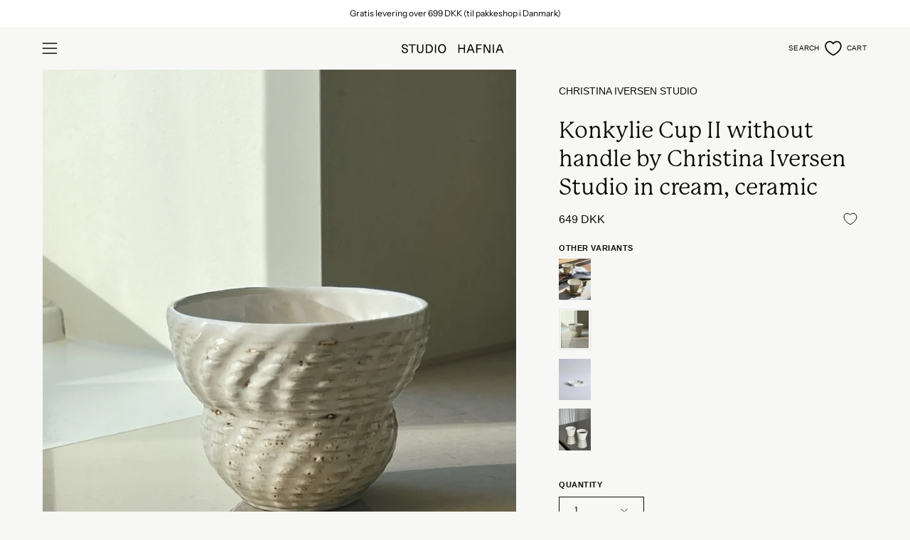

--- FILE ---
content_type: text/html; charset=utf-8
request_url: https://studiohafnia.dk/en/products/konkylie-christina-iversen-studio-konkylie-kop-ii-uden-hank-creme-keramik
body_size: 67019
content:
<!doctype html>
<html class="no-js no-touch page-loading" lang="en">
<head><!-- SEOAnt Speed Up Script --><script>
const AllowUrlArray_SEOAnt = ['cdn.nfcube.com', 'cdnv2.mycustomizer.com'];
const ForbidUrlArray_SEOAnt = [];
window.WhiteUrlArray_SEOAnt = AllowUrlArray_SEOAnt.map(src => new RegExp(src, 'i'));
window.BlackUrlArray_SEOAnt = ForbidUrlArray_SEOAnt.map(src => new RegExp(src, 'i'));
</script>
<script>
// Limit output
class AllowJsPlugin{constructor(e){const attrArr=["default","defer","async"];this.listener=this.handleListener.bind(this,e),this.jsArr=[],this.attribute=attrArr.reduce(((e,t)=>({...e,[t]:[]})),{});const t=this;e.forEach((e=>window.addEventListener(e,t.listener,{passive:!0})))}handleListener(e){const t=this;return e.forEach((e=>window.removeEventListener(e,t.listener))),"complete"===document.readyState?this.handleDOM():document.addEventListener("readystatechange",(e=>{if("complete"===e.target.readyState)return setTimeout(t.handleDOM.bind(t),1)}))}async handleDOM(){this.pauseEvent(),this.pauseJQuery(),this.getScripts(),this.beforeScripts();for(const e of Object.keys(this.attribute))await this.changeScripts(this.attribute[e]);for(const e of["DOMContentLoaded","readystatechange"])await this.requestRedraw(),document.dispatchEvent(new Event("allowJS-"+e));document.lightJSonreadystatechange&&document.lightJSonreadystatechange();for(const e of["DOMContentLoaded","load"])await this.requestRedraw(),window.dispatchEvent(new Event("allowJS-"+e));await this.requestRedraw(),window.lightJSonload&&window.lightJSonload(),await this.requestRedraw(),this.jsArr.forEach((e=>e(window).trigger("allowJS-jquery-load"))),window.dispatchEvent(new Event("allowJS-pageshow")),await this.requestRedraw(),window.lightJSonpageshow&&window.lightJSonpageshow()}async requestRedraw(){return new Promise((e=>requestAnimationFrame(e)))}getScripts(){document.querySelectorAll("script[type=AllowJs]").forEach((e=>{e.hasAttribute("src")?e.hasAttribute("async")&&e.async?this.attribute.async.push(e):e.hasAttribute("defer")&&e.defer?this.attribute.defer.push(e):this.attribute.default.push(e):this.attribute.default.push(e)}))}beforeScripts(){const e=this,t=Object.keys(this.attribute).reduce(((t,n)=>[...t,...e.attribute[n]]),[]),n=document.createDocumentFragment();t.forEach((e=>{const t=e.getAttribute("src");if(!t)return;const s=document.createElement("link");s.href=t,s.rel="preload",s.as="script",n.appendChild(s)})),document.head.appendChild(n)}async changeScripts(e){let t;for(;t=e.shift();)await this.requestRedraw(),new Promise((e=>{const n=document.createElement("script");[...t.attributes].forEach((e=>{"type"!==e.nodeName&&n.setAttribute(e.nodeName,e.nodeValue)})),t.hasAttribute("src")?(n.addEventListener("load",e),n.addEventListener("error",e)):(n.text=t.text,e()),t.parentNode.replaceChild(n,t)}))}pauseEvent(){const e={};[{obj:document,name:"DOMContentLoaded"},{obj:window,name:"DOMContentLoaded"},{obj:window,name:"load"},{obj:window,name:"pageshow"},{obj:document,name:"readystatechange"}].map((t=>function(t,n){function s(n){return e[t].list.indexOf(n)>=0?"allowJS-"+n:n}e[t]||(e[t]={list:[n],add:t.addEventListener,remove:t.removeEventListener},t.addEventListener=(...n)=>{n[0]=s(n[0]),e[t].add.apply(t,n)},t.removeEventListener=(...n)=>{n[0]=s(n[0]),e[t].remove.apply(t,n)})}(t.obj,t.name))),[{obj:document,name:"onreadystatechange"},{obj:window,name:"onpageshow"}].map((e=>function(e,t){let n=e[t];Object.defineProperty(e,t,{get:()=>n||function(){},set:s=>{e["allowJS"+t]=n=s}})}(e.obj,e.name)))}pauseJQuery(){const e=this;let t=window.jQuery;Object.defineProperty(window,"jQuery",{get:()=>t,set(n){if(!n||!n.fn||!e.jsArr.includes(n))return void(t=n);n.fn.ready=n.fn.init.prototype.ready=e=>{e.bind(document)(n)};const s=n.fn.on;n.fn.on=n.fn.init.prototype.on=function(...e){if(window!==this[0])return s.apply(this,e),this;const t=e=>e.split(" ").map((e=>"load"===e||0===e.indexOf("load.")?"allowJS-jquery-load":e)).join(" ");return"string"==typeof e[0]||e[0]instanceof String?(e[0]=t(e[0]),s.apply(this,e),this):("object"==typeof e[0]&&Object.keys(e[0]).forEach((n=>{delete Object.assign(e[0],{[t(n)]:e[0][n]})[n]})),s.apply(this,e),this)},e.jsArr.push(n),t=n}})}}new AllowJsPlugin(["keydown","wheel","mouseenter","mousemove","mouseleave","touchstart","touchmove","touchend"]);
</script>
<script>
"use strict";function SEOAnt_toConsumableArray(t){if(Array.isArray(t)){for(var e=0,r=Array(t.length);e<t.length;e++)r[e]=t[e];return r}return Array.from(t)}function _0x960a(t,e){var r=_0x3840();return(_0x960a=function(t,e){return t-=247,r[t]})(t,e)}function _0x3840(){var t=["defineProperties","application/javascript","preventDefault","4990555yeBSbh","addEventListener","set","setAttribute","bind","getAttribute","parentElement","WhiteUrlArray_SEOAnt","listener","toString","toLowerCase","every","touchend","SEOAnt scripts can't be lazy loaded","keydown","touchstart","removeChild","length","58IusxNw","BlackUrlArray_SEOAnt","observe","name","value","documentElement","wheel","warn","whitelist","map","tagName","402345HpbWDN","getOwnPropertyDescriptor","head","type","touchmove","removeEventListener","8160iwggKQ","call","beforescriptexecute","some","string","options","push","appendChild","blacklisted","querySelectorAll","5339295FeRgGa","4OtFDAr","filter","57211uwpiMx","nodeType","createElement","src","13296210cxmbJp",'script[type="',"1744290Faeint","test","forEach","script","blacklist","attributes","get","$&","744DdtCNR"];return(_0x3840=function(){return t})()}var _extends=Object.assign||function(t){for(var e=1;e<arguments.length;e++){var r=arguments[e];for(var n in r)Object.prototype.hasOwnProperty.call(r,n)&&(t[n]=r[n])}return t},_slicedToArray=function(){function t(t,e){var r=[],n=!0,o=!1,i=void 0;try{for(var a,c=t[Symbol.iterator]();!(n=(a=c.next()).done)&&(r.push(a.value),!e||r.length!==e);n=!0);}catch(t){o=!0,i=t}finally{try{!n&&c.return&&c.return()}finally{if(o)throw i}}return r}return function(e,r){if(Array.isArray(e))return e;if(Symbol.iterator in Object(e))return t(e,r);throw new TypeError("Invalid attempt to destructure non-iterable instance")}}(),_typeof="function"==typeof Symbol&&"symbol"==typeof Symbol.iterator?function(t){return typeof t}:function(t){return t&&"function"==typeof Symbol&&t.constructor===Symbol&&t!==Symbol.prototype?"symbol":typeof t};(function(t,e){for(var r=_0x960a,n=t();[];)try{if(531094===parseInt(r(306))/1+-parseInt(r(295))/2*(parseInt(r(312))/3)+-parseInt(r(257))/4*(parseInt(r(277))/5)+-parseInt(r(265))/6+-parseInt(r(259))/7*(-parseInt(r(273))/8)+-parseInt(r(256))/9+parseInt(r(263))/10)break;n.push(n.shift())}catch(t){n.push(n.shift())}})(_0x3840),function(){var t=_0x960a,e="javascript/blocked",r={blacklist:window[t(296)],whitelist:window[t(284)]},n={blacklisted:[]},o=function(n,o){return n&&(!o||o!==e)&&(!r.blacklist||r[t(269)][t(249)](function(e){return e[t(266)](n)}))&&(!r[t(303)]||r.whitelist[t(288)](function(e){return!e[t(266)](n)}))},i=function(e){var n=t,o=e[n(282)](n(262));return r[n(269)]&&r.blacklist[n(288)](function(t){return!t.test(o)})||r[n(303)]&&r.whitelist[n(249)](function(t){return t[n(266)](o)})},a=new MutationObserver(function(r){for(var i=t,a=0;a<r[i(294)];a++)for(var c=r[a].addedNodes,u=0;u<c.length;u++)!function(t){var r=c[t];if(1===r[i(260)]&&"SCRIPT"===r[i(305)]){var a=r[i(262)],u=r[i(309)];if(o(a,u)){n.blacklisted[i(252)]([r,r.type]),r[i(309)]=e;var s=function t(n){var o=i;r[o(282)](o(309))===e&&n[o(276)](),r[o(311)](o(248),t)};r[i(278)](i(248),s),r[i(283)]&&r[i(283)][i(293)](r)}}}(u)});a[t(297)](document[t(300)],{childList:!![],subtree:!![]});var c=/[|\{}()\[\]^$+*?.]/g,u=function(){for(var o=arguments.length,u=Array(o),s=0;s<o;s++)u[s]=arguments[s];var l=t;u[l(294)]<1?(r[l(269)]=[],r[l(303)]=[]):(r.blacklist&&(r[l(269)]=r.blacklist[l(258)](function(t){return u[l(288)](function(e){var r=l;return(void 0===e?"undefined":_typeof(e))===r(250)?!t.test(e):e instanceof RegExp?t.toString()!==e.toString():void 0})})),r[l(303)]&&(r[l(303)]=[].concat(SEOAnt_toConsumableArray(r[l(303)]),SEOAnt_toConsumableArray(u.map(function(t){var e=l;if("string"==typeof t){var n=t.replace(c,e(272)),o=".*"+n+".*";if(r[e(303)][e(288)](function(t){return t[e(286)]()!==o[e(286)]()}))return new RegExp(o)}else if(t instanceof RegExp&&r[e(303)][e(288)](function(r){return r[e(286)]()!==t.toString()}))return t;return null})[l(258)](Boolean)))));for(var f=document[l(255)](l(264)+e+'"]'),p=0;p<f[l(294)];p++){var y=f[p];i(y)&&(n[l(254)][l(252)]([y,l(275)]),y[l(283)][l(293)](y))}var v=0;[].concat(SEOAnt_toConsumableArray(n[l(254)]))[l(267)](function(t,e){var r=_slicedToArray(t,2),o=r[0],a=r[1],c=l;if(i(o)){for(var u=document.createElement("script"),s=0;s<o.attributes.length;s++){var f=o[c(270)][s];f[c(298)]!==c(262)&&f.name!==c(309)&&u.setAttribute(f.name,o.attributes[s][c(299)])}u[c(280)](c(262),o[c(262)]),u.setAttribute("type",a||c(275)),document[c(308)][c(253)](u),n[c(254)].splice(e-v,1),v++}}),r[l(269)]&&r.blacklist.length<1&&a.disconnect()},s=document.createElement,l={src:Object[t(307)](HTMLScriptElement.prototype,t(262)),type:Object[t(307)](HTMLScriptElement.prototype,t(309))};document[t(261)]=function(){for(var r=t,n=arguments.length,i=Array(n),a=0;a<n;a++)i[a]=arguments[a];if(i[0][r(287)]()!==r(268))return s[r(281)](document).apply(void 0,i);var c=s.bind(document).apply(void 0,i);try{Object[r(274)](c,{src:_extends({},l[r(262)],{set:function(t){var n=r;o(t,c[n(309)])&&l.type[n(279)][n(247)](this,e),l[n(262)][n(279)].call(this,t)}}),type:_extends({},l[r(309)],{get:function(){var t=r,n=l[t(309)][t(271)][t(247)](this);return n===e||o(this[t(262)],n)?null:n},set:function(t){var n=r,i=o(c[n(262)],c[n(309)])?e:t;l.type[n(279)][n(247)](this,i)}})}),c.setAttribute=function(t,e){var n=r;t===n(309)||t===n(262)?c[t]=e:HTMLScriptElement.prototype[n(280)][n(247)](c,t,e)}}catch(t){console[r(302)](r(290),t)}return c},[t(291),"mousemove",t(289),t(310),t(292),t(301)][t(304)](function(t){return{type:t,listener:function(){return u()},options:{passive:!![]}}}).forEach(function(e){var r=t;document[r(278)](e[r(309)],e[r(285)],e[r(251)])})}();
</script>
<!-- /SEOAnt Speed Up Script -->

   <!-- START: Google Site Verification -->
  <meta name="google-site-verification" content="m2AQLF1tmSKTSFkxU8tg0ONMgQBP1db8qtmL0CNHD-M" />
  <!-- END: Google Site Verification -->
 

<meta charset="utf-8">
<meta http-equiv="X-UA-Compatible" content="IE=edge">
<meta name="viewport" content="width=device-width, height=device-height, initial-scale=1.0, minimum-scale=1.0">
<link rel="canonical" href="https://studiohafnia.dk/en/products/konkylie-christina-iversen-studio-konkylie-kop-ii-uden-hank-creme-keramik">

  <link rel="stylesheet" href="https://use.typekit.net/lsr6hud.css"><link rel="preload" as="image" href="//studiohafnia.dk/cdn/shop/t/57/assets/loading.svg?v=91665432863842511931754029568"><style data-shopify>
  .no-js.page-loading .loading-overlay,
  html:not(.page-loading) .loading-overlay { opacity: 0; visibility: hidden; pointer-events: none; animation: fadeOut 1s ease; transition: visibility 0s linear 1s; }

  .loading-overlay { position: fixed; top: 0; left: 0; z-index: 99999; width: 100vw; height: 100vh; display: flex; align-items: center; justify-content: center; background: var(--overlay-bg, var(--COLOR-BLACK-WHITE)); }</style><link rel="shortcut icon" href="//studiohafnia.dk/cdn/shop/files/Favicon_32x32.jpg?v=1758466191" type="image/png">
<title>Conkylie Cup by Christina Iversen Studio in cream,
  
  
   &ndash;  STUDIO HAFNIA</title><meta name="description" content="Unique conch cup from Christina Iversen Studio, designed by Dorte Kristoffersen for Christina Iversen. The cups have the perfect one - Studio Hafnia">

<meta property="og:site_name" content=" STUDIO HAFNIA">
<meta property="og:url" content="https://studiohafnia.dk/en/products/konkylie-christina-iversen-studio-konkylie-kop-ii-uden-hank-creme-keramik">
<meta property="og:title" content="Conkylie Cup by Christina Iversen Studio in cream,">
<meta property="og:type" content="product">
<meta property="og:description" content="Unique conch cup from Christina Iversen Studio, designed by Dorte Kristoffersen for Christina Iversen. The cups have the perfect one - Studio Hafnia"><meta property="og:image" content="http://studiohafnia.dk/cdn/shop/files/Konkylie-Kop-II-af-Christina-Iversen-Studio-i-creme_-keramik-Christina-Iversen-Studio-304237016.jpg?v=1751463625">
  <meta property="og:image:secure_url" content="https://studiohafnia.dk/cdn/shop/files/Konkylie-Kop-II-af-Christina-Iversen-Studio-i-creme_-keramik-Christina-Iversen-Studio-304237016.jpg?v=1751463625">
  <meta property="og:image:width" content="3024">
  <meta property="og:image:height" content="4032"><meta property="og:price:amount" content="649">
  <meta property="og:price:currency" content="DKK"><meta name="twitter:card" content="summary_large_image">
<meta name="twitter:title" content="Conkylie Cup by Christina Iversen Studio in cream,">
<meta name="twitter:description" content="Unique conch cup from Christina Iversen Studio, designed by Dorte Kristoffersen for Christina Iversen. The cups have the perfect one - Studio Hafnia"><style data-shopify>
    
    @font-face {
  font-family: "Instrument Sans";
  font-weight: 400;
  font-style: normal;
  font-display: swap;
  src: url("//studiohafnia.dk/cdn/fonts/instrument_sans/instrumentsans_n4.db86542ae5e1596dbdb28c279ae6c2086c4c5bfa.woff2") format("woff2"),
       url("//studiohafnia.dk/cdn/fonts/instrument_sans/instrumentsans_n4.510f1b081e58d08c30978f465518799851ef6d8b.woff") format("woff");
}

    @font-face {
  font-family: "Instrument Sans";
  font-weight: 400;
  font-style: normal;
  font-display: swap;
  src: url("//studiohafnia.dk/cdn/fonts/instrument_sans/instrumentsans_n4.db86542ae5e1596dbdb28c279ae6c2086c4c5bfa.woff2") format("woff2"),
       url("//studiohafnia.dk/cdn/fonts/instrument_sans/instrumentsans_n4.510f1b081e58d08c30978f465518799851ef6d8b.woff") format("woff");
}


    

    

    

    

    
      
    

    
      
    

    
      
    

    
      @font-face {
  font-family: "Instrument Sans";
  font-weight: 500;
  font-style: normal;
  font-display: swap;
  src: url("//studiohafnia.dk/cdn/fonts/instrument_sans/instrumentsans_n5.1ce463e1cc056566f977610764d93d4704464858.woff2") format("woff2"),
       url("//studiohafnia.dk/cdn/fonts/instrument_sans/instrumentsans_n5.9079eb7bba230c9d8d8d3a7d101aa9d9f40b6d14.woff") format("woff");
}

    
:root {--COLOR-PRIMARY-OPPOSITE: #ffffff;
      --COLOR-PRIMARY-LIGHTEN-DARKEN-ALPHA-20: rgba(26, 26, 26, 0.2);
      --COLOR-PRIMARY-LIGHTEN-DARKEN-ALPHA-30: rgba(26, 26, 26, 0.3);

      --PRIMARY-BUTTONS-COLOR-BG: #000000;
      --PRIMARY-BUTTONS-COLOR-TEXT: #ffffff;
      --PRIMARY-BUTTONS-COLOR-TEXT-ALPHA-10: rgba(255, 255, 255, 0.1);
      --PRIMARY-BUTTONS-COLOR-BORDER: #000000;
      --PRIMARY-BUTTONS-COLOR-HOVER: rgba(255, 255, 255, 0.5);

      --PRIMARY-BUTTONS-COLOR-LIGHTEN-DARKEN: #1a1a1a;

      --PRIMARY-BUTTONS-COLOR-ALPHA-05: rgba(0, 0, 0, 0.05);
      --PRIMARY-BUTTONS-COLOR-ALPHA-10: rgba(0, 0, 0, 0.1);
      --PRIMARY-BUTTONS-COLOR-ALPHA-50: rgba(0, 0, 0, 0.5);--COLOR-SECONDARY-OPPOSITE: #000000;
      --COLOR-SECONDARY-OPPOSITE-ALPHA-20: rgba(0, 0, 0, 0.2);
      --COLOR-SECONDARY-LIGHTEN-DARKEN-ALPHA-20: rgba(230, 230, 230, 0.2);
      --COLOR-SECONDARY-LIGHTEN-DARKEN-ALPHA-30: rgba(230, 230, 230, 0.3);

      --SECONDARY-BUTTONS-COLOR-BG: #ffffff;
      --SECONDARY-BUTTONS-COLOR-TEXT: #000000;
      --SECONDARY-BUTTONS-COLOR-TEXT-ALPHA-10: rgba(0, 0, 0, 0.1);
      --SECONDARY-BUTTONS-COLOR-BORDER: #ffffff;

      --SECONDARY-BUTTONS-COLOR-ALPHA-05: rgba(255, 255, 255, 0.05);
      --SECONDARY-BUTTONS-COLOR-ALPHA-10: rgba(255, 255, 255, 0.1);
      --SECONDARY-BUTTONS-COLOR-ALPHA-50: rgba(255, 255, 255, 0.5);--OUTLINE-BUTTONS-PRIMARY-BG: transparent;
      --OUTLINE-BUTTONS-PRIMARY-TEXT: #000000;
      --OUTLINE-BUTTONS-PRIMARY-TEXT-ALPHA-10: rgba(0, 0, 0, 0.1);
      --OUTLINE-BUTTONS-PRIMARY-BORDER: #000000;
      --OUTLINE-BUTTONS-PRIMARY-BG-HOVER: rgba(26, 26, 26, 0.2);

      --OUTLINE-BUTTONS-SECONDARY-BG: transparent;
      --OUTLINE-BUTTONS-SECONDARY-TEXT: #ffffff;
      --OUTLINE-BUTTONS-SECONDARY-TEXT-ALPHA-10: rgba(255, 255, 255, 0.1);
      --OUTLINE-BUTTONS-SECONDARY-BORDER: #ffffff;
      --OUTLINE-BUTTONS-SECONDARY-BG-HOVER: rgba(230, 230, 230, 0.2);

      --OUTLINE-BUTTONS-WHITE-BG: transparent;
      --OUTLINE-BUTTONS-WHITE-TEXT: #ffffff;
      --OUTLINE-BUTTONS-WHITE-TEXT-ALPHA-10: rgba(255, 255, 255, 0.1);
      --OUTLINE-BUTTONS-WHITE-BORDER: #ffffff;

      --OUTLINE-BUTTONS-BLACK-BG: transparent;
      --OUTLINE-BUTTONS-BLACK-TEXT: #000000;
      --OUTLINE-BUTTONS-BLACK-TEXT-ALPHA-10: rgba(0, 0, 0, 0.1);
      --OUTLINE-BUTTONS-BLACK-BORDER: #000000;--OUTLINE-SOLID-BUTTONS-PRIMARY-BG: #000000;
      --OUTLINE-SOLID-BUTTONS-PRIMARY-TEXT: #ffffff;
      --OUTLINE-SOLID-BUTTONS-PRIMARY-TEXT-ALPHA-10: rgba(255, 255, 255, 0.1);
      --OUTLINE-SOLID-BUTTONS-PRIMARY-BORDER: #ffffff;
      --OUTLINE-SOLID-BUTTONS-PRIMARY-BG-HOVER: rgba(255, 255, 255, 0.2);

      --OUTLINE-SOLID-BUTTONS-SECONDARY-BG: #ffffff;
      --OUTLINE-SOLID-BUTTONS-SECONDARY-TEXT: #000000;
      --OUTLINE-SOLID-BUTTONS-SECONDARY-TEXT-ALPHA-10: rgba(0, 0, 0, 0.1);
      --OUTLINE-SOLID-BUTTONS-SECONDARY-BORDER: #000000;
      --OUTLINE-SOLID-BUTTONS-SECONDARY-BG-HOVER: rgba(0, 0, 0, 0.2);

      --OUTLINE-SOLID-BUTTONS-WHITE-BG: #ffffff;
      --OUTLINE-SOLID-BUTTONS-WHITE-TEXT: #000000;
      --OUTLINE-SOLID-BUTTONS-WHITE-TEXT-ALPHA-10: rgba(0, 0, 0, 0.1);
      --OUTLINE-SOLID-BUTTONS-WHITE-BORDER: #000000;

      --OUTLINE-SOLID-BUTTONS-BLACK-BG: #000000;
      --OUTLINE-SOLID-BUTTONS-BLACK-TEXT: #ffffff;
      --OUTLINE-SOLID-BUTTONS-BLACK-TEXT-ALPHA-10: rgba(255, 255, 255, 0.1);
      --OUTLINE-SOLID-BUTTONS-BLACK-BORDER: #ffffff;--COLOR-HEADING: #0b0b0b;
      --COLOR-TEXT: #0b0b0b;
      --COLOR-TEXT-DARKEN: #000000;
      --COLOR-TEXT-LIGHTEN: #3e3e3e;
      --COLOR-TEXT-ALPHA-5: rgba(11, 11, 11, 0.05);
      --COLOR-TEXT-ALPHA-8: rgba(11, 11, 11, 0.08);
      --COLOR-TEXT-ALPHA-10: rgba(11, 11, 11, 0.1);
      --COLOR-TEXT-ALPHA-15: rgba(11, 11, 11, 0.15);
      --COLOR-TEXT-ALPHA-20: rgba(11, 11, 11, 0.2);
      --COLOR-TEXT-ALPHA-25: rgba(11, 11, 11, 0.25);
      --COLOR-TEXT-ALPHA-50: rgba(11, 11, 11, 0.5);
      --COLOR-TEXT-ALPHA-60: rgba(11, 11, 11, 0.6);
      --COLOR-TEXT-ALPHA-85: rgba(11, 11, 11, 0.85);

      --COLOR-BG: #f7f7f5;
      --COLOR-BG-ALPHA-25: rgba(247, 247, 245, 0.25);
      --COLOR-BG-ALPHA-35: rgba(247, 247, 245, 0.35);
      --COLOR-BG-ALPHA-60: rgba(247, 247, 245, 0.6);
      --COLOR-BG-ALPHA-65: rgba(247, 247, 245, 0.65);
      --COLOR-BG-ALPHA-85: rgba(247, 247, 245, 0.85);
      --COLOR-BG-DARKEN: #e0e0d9;
      --COLOR-BG-LIGHTEN-DARKEN: #e0e0d9;
      --COLOR-BG-LIGHTEN-DARKEN-SHIMMER-BG: #f2f2ef;
      --COLOR-BG-LIGHTEN-DARKEN-SHIMMER-EFFECT: #eeeeea;
      --COLOR-BG-LIGHTEN-DARKEN-SHIMMER-ENHANCEMENT: #000000;
      --COLOR-BG-LIGHTEN-DARKEN-FOREGROUND: #f0f0ed;
      --COLOR-BG-LIGHTEN-DARKEN-HIGHLIGHT: #d5d5cb;
      --COLOR-BG-LIGHTEN-DARKEN-SEARCH-LOADER: #cacabc;
      --COLOR-BG-LIGHTEN-DARKEN-SEARCH-LOADER-LINE: #e0e0d9;
      --COLOR-BG-LIGHTEN-DARKEN-2: #c9c9bd;
      --COLOR-BG-LIGHTEN-DARKEN-3: #bebeaf;
      --COLOR-BG-LIGHTEN-DARKEN-4: #b2b2a1;
      --COLOR-BG-LIGHTEN-DARKEN-5: #a7a793;
      --COLOR-BG-LIGHTEN-DARKEN-6: #9b9b85;
      --COLOR-BG-LIGHTEN-DARKEN-CONTRAST: #b3b3a0;
      --COLOR-BG-LIGHTEN-DARKEN-CONTRAST-2: #a8a892;
      --COLOR-BG-LIGHTEN-DARKEN-CONTRAST-3: #9c9c84;
      --COLOR-BG-LIGHTEN-DARKEN-CONTRAST-4: #919176;
      --COLOR-BG-LIGHTEN-DARKEN-CONTRAST-5: #848469;
      --COLOR-BG-LIGHTEN-DARKEN-CONTRAST-6: #75755e;

      --COLOR-INPUT-BG: #f7f7f5;

      --COLOR-ACCENT: #b0b27e;
      --COLOR-ACCENT-TEXT: #fff;
      --COLOR-ACCENT-MIX-ALPHA: rgba(88, 89, 63, 0.1);

      --COLOR-BORDER: #0b0b0b;
      --COLOR-BORDER-ALPHA-15: rgba(11, 11, 11, 0.15);
      --COLOR-BORDER-ALPHA-30: rgba(11, 11, 11, 0.3);
      --COLOR-BORDER-ALPHA-50: rgba(11, 11, 11, 0.5);
      --COLOR-BORDER-ALPHA-65: rgba(11, 11, 11, 0.65);
      --COLOR-BORDER-LIGHTEN-DARKEN: #585858;
      --COLOR-BORDER-HAIRLINE: #f0f0ed;

      --COLOR-SALE-BG: #af1010;
      --COLOR-SALE-TEXT: #f7f7f5;
      --COLOR-CUSTOM-BG: #b0b27e;
      --COLOR-CUSTOM-TEXT: #f7f7f5;
      --COLOR-SOLD-BG: #193262;
      --COLOR-SOLD-TEXT: #f7f7f5;
      --COLOR-SAVING-BG: #af1010;
      --COLOR-SAVING-TEXT: #f7f7f5;

      --COLOR-WHITE-BLACK: #fff;
      --COLOR-BLACK-WHITE: #000;
      --COLOR-BLACK-WHITE-ALPHA-25: rgba(0, 0, 0, 0.25);
      --COLOR-BLACK-WHITE-ALPHA-34: rgba(0, 0, 0, 0.34);
      --COLOR-BG-OVERLAY: rgba(255, 255, 255, 0.5);--COLOR-DISABLED-GREY: rgba(11, 11, 11, 0.05);
      --COLOR-DISABLED-GREY-DARKEN: rgba(11, 11, 11, 0.45);
      --COLOR-ERROR: #D02E2E;
      --COLOR-ERROR-BG: #f3cbcb;
      --COLOR-SUCCESS: #56AD6A;
      --COLOR-SUCCESS-BG: #ECFEF0;
      --COLOR-WARN: #ECBD5E;
      --COLOR-TRANSPARENT: rgba(255, 255, 255, 0);

      --COLOR-WHITE: #ffffff;
      --COLOR-WHITE-DARKEN: #f2f2f2;
      --COLOR-WHITE-ALPHA-10: rgba(255, 255, 255, 0.1);
      --COLOR-WHITE-ALPHA-20: rgba(255, 255, 255, 0.2);
      --COLOR-WHITE-ALPHA-25: rgba(255, 255, 255, 0.25);
      --COLOR-WHITE-ALPHA-50: rgba(255, 255, 255, 0.5);
      --COLOR-WHITE-ALPHA-60: rgba(255, 255, 255, 0.6);
      --COLOR-BLACK: #000000;
      --COLOR-BLACK-LIGHTEN: #1a1a1a;
      --COLOR-BLACK-ALPHA-05: rgba(0, 0, 0, 0.05);
      --COLOR-BLACK-ALPHA-10: rgba(0, 0, 0, 0.1);
      --COLOR-BLACK-ALPHA-20: rgba(0, 0, 0, 0.2);
      --COLOR-BLACK-ALPHA-25: rgba(0, 0, 0, 0.25);
      --COLOR-BLACK-ALPHA-50: rgba(0, 0, 0, 0.5);
      --COLOR-BLACK-ALPHA-60: rgba(0, 0, 0, 0.6);--FONT-STACK-BODY: Helvetica, Arial, sans-serif;
      --FONT-STYLE-BODY: normal;
      --FONT-STYLE-BODY-ITALIC: italic;
      --FONT-ADJUST-BODY: 0.9;

      --FONT-WEIGHT-BODY: 400;
      --FONT-WEIGHT-BODY-LIGHT: 300;
      --FONT-WEIGHT-BODY-MEDIUM: 700;
      --FONT-WEIGHT-BODY-BOLD: 700;

      --FONT-STACK-HEADING: "New York", Iowan Old Style, Apple Garamond, Baskerville, Times New Roman, Droid Serif, Times, Source Serif Pro, serif, Apple Color Emoji, Segoe UI Emoji, Segoe UI Symbol;
      --FONT-STYLE-HEADING: normal;
      --FONT-STYLE-HEADING-ITALIC: italic;
      --FONT-ADJUST-HEADING: 1.0;

      --FONT-WEIGHT-HEADING: 400;
      --FONT-WEIGHT-HEADING-LIGHT: 300;
      --FONT-WEIGHT-HEADING-MEDIUM: 500;
      --FONT-WEIGHT-HEADING-BOLD: 600;

      --FONT-STACK-NAV: Helvetica, Arial, sans-serif;
      --FONT-STYLE-NAV: normal;
      --FONT-STYLE-NAV-ITALIC: italic;
      --FONT-ADJUST-NAV: 0.75;
      --FONT-ADJUST-NAV-TOP-LEVEL: 0.65;

      --FONT-WEIGHT-NAV: 400;
      --FONT-WEIGHT-NAV-LIGHT: 300;
      --FONT-WEIGHT-NAV-MEDIUM: 700;
      --FONT-WEIGHT-NAV-BOLD: 700;

      --FONT-ADJUST-PRODUCT-GRID: 0.8;
      --FONT-ADJUST-PRODUCT-GRID-HEADING: 1.0;

      --FONT-ADJUST-BADGES: 1.0;

      --FONT-STACK-BUTTON: Helvetica, Arial, sans-serif;
      --FONT-STYLE-BUTTON: normal;
      --FONT-STYLE-BUTTON-ITALIC: italic;
      --FONT-ADJUST-SMALL-BUTTON: 0.7;
      --FONT-ADJUST-MEDIUM-BUTTON: 0.9;
      --FONT-ADJUST-LARGE-BUTTON: 0.9;

      --FONT-WEIGHT-BUTTON: 400;
      --FONT-WEIGHT-BUTTON-MEDIUM: 700;
      --FONT-WEIGHT-BUTTON-BOLD: 700;

      --FONT-STACK-SUBHEADING: "Instrument Sans", sans-serif;
      --FONT-STYLE-SUBHEADING: normal;
      --FONT-ADJUST-SUBHEADING: 0.85;

      --FONT-WEIGHT-SUBHEADING: 400;
      --FONT-WEIGHT-SUBHEADING-BOLD: 500;

      --FONT-STACK-LABEL: Helvetica, Arial, sans-serif;
      --FONT-STYLE-LABEL: normal;
      --FONT-ADJUST-LABEL: 0.65;

      --FONT-STACK-HIGHLIGHT: "Instrument Sans", sans-serif;
      --FONT-STYLE-HIGHLIGHT: normal;
      --FONT-WEIGHT-HIGHLIGHT: 400;

      --FONT-WEIGHT-LABEL: 700;

      --LETTER-SPACING-NAV: 0.025em;
      --LETTER-SPACING-HEADING: 0.0em;
      --LETTER-SPACING-SUBHEADING: 0.0em;
      --LETTER-SPACING-BUTTON: 0.025em;
      --LETTER-SPACING-LABEL: 0.05em;

      --BUTTON-TEXT-CAPS: uppercase;
      --HEADING-TEXT-CAPS: none;
      --SUBHEADING-TEXT-CAPS: none;
      --LABEL-TEXT-CAPS: uppercase;--FONT-SIZE-INPUT: 1rem;--RADIUS: 0px;
      --RADIUS-SMALL: 0px;
      --RADIUS-TINY: 0px;
      --RADIUS-CHECKBOX: 0px;
      --RADIUS-TEXTAREA: 0px;--RADIUS-BADGE: 0px;--PRODUCT-MEDIA-PADDING-TOP: 130.0%;--BORDER-WIDTH: 1px;--STROKE-WIDTH: 12px;--SITE-WIDTH: 1440px;
      --SITE-WIDTH-NARROW: 840px;

      
      --SMALL-BUTTON-WIDTH: 50px;
      --MEDIUM-BUTTON-WIDTH: 150px;
      --LARGE-BUTTON-WIDTH: 200px;
      --SMALL-BUTTON-HEIGHT: 20px;
      --MEDIUM-BUTTON-HEIGHT: 20px;
      --LARGE-BUTTON-HEIGHT: 20px;--COLOR-UPSELLS-BG: #ffffff;
      --COLOR-UPSELLS-TEXT: #0B0B0B;
      --COLOR-UPSELLS-TEXT-LIGHTEN: #3e3e3e;
      --COLOR-UPSELLS-DISABLED-GREY-DARKEN: rgba(11, 11, 11, 0.45);
      --UPSELLS-HEIGHT: 100px;
      --UPSELLS-IMAGE-WIDTH: 30%;--ICON-ARROW-RIGHT: url( "//studiohafnia.dk/cdn/shop/t/57/assets/icon-chevron-right.svg?v=115618353204357621731754029568" );--loading-svg: url( "//studiohafnia.dk/cdn/shop/t/57/assets/loading.svg?v=91665432863842511931754029568" );
      --icon-check: url( "//studiohafnia.dk/cdn/shop/t/57/assets/icon-check.svg?v=175316081881880408121754029568" );
      --icon-check-swatch: url( "//studiohafnia.dk/cdn/shop/t/57/assets/icon-check-swatch.svg?v=131897745589030387781754029568" );
      --icon-zoom-in: url( "//studiohafnia.dk/cdn/shop/t/57/assets/icon-zoom-in.svg?v=157433013461716915331754029568" );
      --icon-zoom-out: url( "//studiohafnia.dk/cdn/shop/t/57/assets/icon-zoom-out.svg?v=164909107869959372931754029568" );--collection-sticky-bar-height: 0px;
      --collection-image-padding-top: 60%;

      --drawer-width: 400px;
      --drawer-transition: transform 0.4s cubic-bezier(0.46, 0.01, 0.32, 1);--gutter: 60px;
      --gutter-mobile: 20px;
      --grid-gutter: 20px;
      --grid-gutter-mobile: 35px;--inner: 20px;
      --inner-tablet: 18px;
      --inner-mobile: 16px;--grid: repeat(3, minmax(0, 1fr));
      --grid-tablet: repeat(3, minmax(0, 1fr));
      --grid-mobile: repeat(2, minmax(0, 1fr));
      --megamenu-grid: repeat(4, minmax(0, 1fr));
      --grid-row: 1 / span 3;--scrollbar-width: 0px;--overlay: #000;
      --overlay-opacity: 1;--swatch-width: 38px;
      --swatch-height: 26px;
      --swatch-size: 32px;
      --swatch-size-mobile: 30px;

      
      --move-offset: 20px;

      
      --autoplay-speed: 2200ms;
    }

    
</style><link href="//studiohafnia.dk/cdn/shop/t/57/assets/theme.css?v=128804511075692584261765207811" rel="stylesheet" type="text/css" media="all" /><script
  type="text/javascript"
>
    if (window.MSInputMethodContext && document.documentMode) {
      var scripts = document.getElementsByTagName('script')[0];
      var polyfill = document.createElement("script");
      polyfill.defer = true;
      polyfill.src = "//studiohafnia.dk/cdn/shop/t/57/assets/ie11.js?v=164037955086922138091754029568";

      scripts.parentNode.insertBefore(polyfill, scripts);

      document.documentElement.classList.add('ie11');
    } else {
      document.documentElement.className = document.documentElement.className.replace('no-js', 'js');
    }

    let root = '/en';
    if (root[root.length - 1] !== '/') {
      root = `${root}/`;
    }

    window.theme = {
      routes: {
        root: root,
        cart_url: "\/en\/cart",
        cart_add_url: "\/en\/cart\/add",
        cart_change_url: "\/en\/cart\/change",
        shop_url: "https:\/\/studiohafnia.dk",
        searchUrl: '/en/search',
        predictiveSearchUrl: '/en/search/suggest',
        product_recommendations_url: "\/en\/recommendations\/products"
      },
      assets: {
        photoswipe: '//studiohafnia.dk/cdn/shop/t/57/assets/photoswipe.js?v=162613001030112971491754029568',
        smoothscroll: '//studiohafnia.dk/cdn/shop/t/57/assets/smoothscroll.js?v=37906625415260927261754029568',
        no_image: "//studiohafnia.dk/cdn/shopifycloud/storefront/assets/no-image-2048-a2addb12_1024x.gif",
        swatches: '//studiohafnia.dk/cdn/shop/t/57/assets/swatches.json?v=108341084980828767351754029568',
        base: "//studiohafnia.dk/cdn/shop/t/57/assets/"
      },
      strings: {
        add_to_cart: "Add to Cart",
        cart_acceptance_error: "You must accept our terms and conditions.",
        cart_empty: "Your cart is currently empty.",
        cart_price: "Price",
        cart_quantity: "Quantity",
        cart_items_one: "{{ count }} item",
        cart_items_many: "{{ count }} items",
        cart_title: "Cart",
        cart_total: "Total",
        continue_shopping: "Continue Shopping",
        free: "Free",
        limit_error: "Sorry, looks like we don\u0026#39;t have enough of this product.",
        preorder: "Pre-Order",
        remove: "Remove",
        sale_badge_text: "Sale",
        saving_badge: "Save {{ discount }}",
        saving_up_to_badge: "Save up to {{ discount }}",
        sold_out: "Sold Out",
        subscription: "Subscription",
        unavailable: "Unavailable",
        unit_price_label: "Unit price",
        unit_price_separator: "per",
        zero_qty_error: "Quantity must be greater than 0.",
        delete_confirm: "Are you sure you wish to delete this address?",
        newsletter_product_availability: "Notify Me When It’s Available"
      },
      icons: {
        close: '<svg aria-hidden="true" focusable="false" role="presentation" class="icon icon-close" viewBox="0 0 192 192"><path d="M150 42 42 150M150 150 42 42" stroke="currentColor" stroke-linecap="round" stroke-linejoin="round"/></svg>'
      },
      settings: {
        animationsEnabled: false,
        cartType: "drawer",
        enableAcceptTerms: true,
        enableInfinityScroll: false,
        enablePaymentButton: false,
        gridImageSize: "cover",
        gridImageAspectRatio: 1.3,
        mobileMenuBehaviour: "trigger",
        productGridHover: "image",
        savingBadgeType: "percentage",
        showSaleBadge: true,
        showSoldBadge: true,
        showSavingBadge: true,
        quickBuy: "quick_buy",
        suggestArticles: false,
        suggestCollections: true,
        suggestProducts: true,
        suggestPages: false,
        suggestionsResultsLimit: 5,
        currency_code_enable: true,
        hideInventoryCount: true,
        colorSwatchesType: "disabled",
        atcButtonShowPrice: true,
        buynowButtonColor: "btn--white",
        buynowButtonStyle: "btn--solid-border",
        buynowButtonSize: "btn--small",
        mobileMenuType: "new",
      },
      sizes: {
        mobile: 480,
        small: 768,
        large: 1024,
        widescreen: 1440
      },
      moneyFormat: "{{amount_no_decimals}}  DKK",
      moneyWithCurrencyFormat: "{{amount_no_decimals}}  DKK",
      subtotal: 0,
      current_iso_code: "DKK",
      info: {
        name: 'Palo Alto'
      },
      version: '7.0.0'
    };
    window.PaloAlto = window.PaloAlto || {};
    window.slate = window.slate || {};
    window.isHeaderTransparent = false;
    window.stickyHeaderHeight = 60;
    window.lastWindowWidth = window.innerWidth || document.documentElement.clientWidth;
</script><script src="//studiohafnia.dk/cdn/shop/t/57/assets/vendor.js?v=42276325216716451771754029569" defer="defer"></script>
<script src="//studiohafnia.dk/cdn/shop/t/57/assets/theme.js?v=8997254070375761731754029569" defer="defer"></script><script>window.performance && window.performance.mark && window.performance.mark('shopify.content_for_header.start');</script><meta id="shopify-digital-wallet" name="shopify-digital-wallet" content="/52779811011/digital_wallets/dialog">
<meta name="shopify-checkout-api-token" content="d108fffe7e5dd54bbc6fc04e2551b9cd">
<link rel="alternate" hreflang="x-default" href="https://studiohafnia.dk/products/konkylie-christina-iversen-studio-konkylie-kop-ii-uden-hank-creme-keramik">
<link rel="alternate" hreflang="da" href="https://studiohafnia.dk/products/konkylie-christina-iversen-studio-konkylie-kop-ii-uden-hank-creme-keramik">
<link rel="alternate" hreflang="en" href="https://studiohafnia.dk/en/products/konkylie-christina-iversen-studio-konkylie-kop-ii-uden-hank-creme-keramik">
<link rel="alternate" type="application/json+oembed" href="https://studiohafnia.dk/en/products/konkylie-christina-iversen-studio-konkylie-kop-ii-uden-hank-creme-keramik.oembed">
<script async="async" src="/checkouts/internal/preloads.js?locale=en-DK"></script>
<link rel="preconnect" href="https://shop.app" crossorigin="anonymous">
<script async="async" src="https://shop.app/checkouts/internal/preloads.js?locale=en-DK&shop_id=52779811011" crossorigin="anonymous"></script>
<script id="apple-pay-shop-capabilities" type="application/json">{"shopId":52779811011,"countryCode":"DK","currencyCode":"DKK","merchantCapabilities":["supports3DS"],"merchantId":"gid:\/\/shopify\/Shop\/52779811011","merchantName":" STUDIO HAFNIA","requiredBillingContactFields":["postalAddress","email","phone"],"requiredShippingContactFields":["postalAddress","email","phone"],"shippingType":"shipping","supportedNetworks":["visa","maestro","masterCard","amex"],"total":{"type":"pending","label":" STUDIO HAFNIA","amount":"1.00"},"shopifyPaymentsEnabled":true,"supportsSubscriptions":true}</script>
<script id="shopify-features" type="application/json">{"accessToken":"d108fffe7e5dd54bbc6fc04e2551b9cd","betas":["rich-media-storefront-analytics"],"domain":"studiohafnia.dk","predictiveSearch":true,"shopId":52779811011,"locale":"en"}</script>
<script>var Shopify = Shopify || {};
Shopify.shop = "studio-hafnia.myshopify.com";
Shopify.locale = "en";
Shopify.currency = {"active":"DKK","rate":"1.0"};
Shopify.country = "DK";
Shopify.theme = {"name":"Palo Alto 7.0 — SSF (20250801)","id":185353273679,"schema_name":"Palo Alto","schema_version":"7.0.0","theme_store_id":777,"role":"main"};
Shopify.theme.handle = "null";
Shopify.theme.style = {"id":null,"handle":null};
Shopify.cdnHost = "studiohafnia.dk/cdn";
Shopify.routes = Shopify.routes || {};
Shopify.routes.root = "/en/";</script>
<script type="module">!function(o){(o.Shopify=o.Shopify||{}).modules=!0}(window);</script>
<script>!function(o){function n(){var o=[];function n(){o.push(Array.prototype.slice.apply(arguments))}return n.q=o,n}var t=o.Shopify=o.Shopify||{};t.loadFeatures=n(),t.autoloadFeatures=n()}(window);</script>
<script>
  window.ShopifyPay = window.ShopifyPay || {};
  window.ShopifyPay.apiHost = "shop.app\/pay";
  window.ShopifyPay.redirectState = null;
</script>
<script id="shop-js-analytics" type="application/json">{"pageType":"product"}</script>
<script defer="defer" async type="module" src="//studiohafnia.dk/cdn/shopifycloud/shop-js/modules/v2/client.init-shop-cart-sync_C5BV16lS.en.esm.js"></script>
<script defer="defer" async type="module" src="//studiohafnia.dk/cdn/shopifycloud/shop-js/modules/v2/chunk.common_CygWptCX.esm.js"></script>
<script type="module">
  await import("//studiohafnia.dk/cdn/shopifycloud/shop-js/modules/v2/client.init-shop-cart-sync_C5BV16lS.en.esm.js");
await import("//studiohafnia.dk/cdn/shopifycloud/shop-js/modules/v2/chunk.common_CygWptCX.esm.js");

  window.Shopify.SignInWithShop?.initShopCartSync?.({"fedCMEnabled":true,"windoidEnabled":true});

</script>
<script>
  window.Shopify = window.Shopify || {};
  if (!window.Shopify.featureAssets) window.Shopify.featureAssets = {};
  window.Shopify.featureAssets['shop-js'] = {"shop-cart-sync":["modules/v2/client.shop-cart-sync_ZFArdW7E.en.esm.js","modules/v2/chunk.common_CygWptCX.esm.js"],"init-fed-cm":["modules/v2/client.init-fed-cm_CmiC4vf6.en.esm.js","modules/v2/chunk.common_CygWptCX.esm.js"],"shop-button":["modules/v2/client.shop-button_tlx5R9nI.en.esm.js","modules/v2/chunk.common_CygWptCX.esm.js"],"shop-cash-offers":["modules/v2/client.shop-cash-offers_DOA2yAJr.en.esm.js","modules/v2/chunk.common_CygWptCX.esm.js","modules/v2/chunk.modal_D71HUcav.esm.js"],"init-windoid":["modules/v2/client.init-windoid_sURxWdc1.en.esm.js","modules/v2/chunk.common_CygWptCX.esm.js"],"shop-toast-manager":["modules/v2/client.shop-toast-manager_ClPi3nE9.en.esm.js","modules/v2/chunk.common_CygWptCX.esm.js"],"init-shop-email-lookup-coordinator":["modules/v2/client.init-shop-email-lookup-coordinator_B8hsDcYM.en.esm.js","modules/v2/chunk.common_CygWptCX.esm.js"],"init-shop-cart-sync":["modules/v2/client.init-shop-cart-sync_C5BV16lS.en.esm.js","modules/v2/chunk.common_CygWptCX.esm.js"],"avatar":["modules/v2/client.avatar_BTnouDA3.en.esm.js"],"pay-button":["modules/v2/client.pay-button_FdsNuTd3.en.esm.js","modules/v2/chunk.common_CygWptCX.esm.js"],"init-customer-accounts":["modules/v2/client.init-customer-accounts_DxDtT_ad.en.esm.js","modules/v2/client.shop-login-button_C5VAVYt1.en.esm.js","modules/v2/chunk.common_CygWptCX.esm.js","modules/v2/chunk.modal_D71HUcav.esm.js"],"init-shop-for-new-customer-accounts":["modules/v2/client.init-shop-for-new-customer-accounts_ChsxoAhi.en.esm.js","modules/v2/client.shop-login-button_C5VAVYt1.en.esm.js","modules/v2/chunk.common_CygWptCX.esm.js","modules/v2/chunk.modal_D71HUcav.esm.js"],"shop-login-button":["modules/v2/client.shop-login-button_C5VAVYt1.en.esm.js","modules/v2/chunk.common_CygWptCX.esm.js","modules/v2/chunk.modal_D71HUcav.esm.js"],"init-customer-accounts-sign-up":["modules/v2/client.init-customer-accounts-sign-up_CPSyQ0Tj.en.esm.js","modules/v2/client.shop-login-button_C5VAVYt1.en.esm.js","modules/v2/chunk.common_CygWptCX.esm.js","modules/v2/chunk.modal_D71HUcav.esm.js"],"shop-follow-button":["modules/v2/client.shop-follow-button_Cva4Ekp9.en.esm.js","modules/v2/chunk.common_CygWptCX.esm.js","modules/v2/chunk.modal_D71HUcav.esm.js"],"checkout-modal":["modules/v2/client.checkout-modal_BPM8l0SH.en.esm.js","modules/v2/chunk.common_CygWptCX.esm.js","modules/v2/chunk.modal_D71HUcav.esm.js"],"lead-capture":["modules/v2/client.lead-capture_Bi8yE_yS.en.esm.js","modules/v2/chunk.common_CygWptCX.esm.js","modules/v2/chunk.modal_D71HUcav.esm.js"],"shop-login":["modules/v2/client.shop-login_D6lNrXab.en.esm.js","modules/v2/chunk.common_CygWptCX.esm.js","modules/v2/chunk.modal_D71HUcav.esm.js"],"payment-terms":["modules/v2/client.payment-terms_CZxnsJam.en.esm.js","modules/v2/chunk.common_CygWptCX.esm.js","modules/v2/chunk.modal_D71HUcav.esm.js"]};
</script>
<script>(function() {
  var isLoaded = false;
  function asyncLoad() {
    if (isLoaded) return;
    isLoaded = true;
    var urls = ["https:\/\/front.optimonk.com\/public\/160723\/shopify\/preload.js?shop=studio-hafnia.myshopify.com","https:\/\/widget.trustpilot.com\/bootstrap\/v5\/tp.widget.sync.bootstrap.min.js?shop=studio-hafnia.myshopify.com","https:\/\/ecommplugins-scripts.trustpilot.com\/v2.1\/js\/header.min.js?settings=eyJrZXkiOiJBSm9NZFhYMVZjejRmQ3NvIiwicyI6InNrdSJ9\u0026shop=studio-hafnia.myshopify.com","https:\/\/ecommplugins-trustboxsettings.trustpilot.com\/studio-hafnia.myshopify.com.js?settings=1756755784980\u0026shop=studio-hafnia.myshopify.com","https:\/\/ecommplugins-scripts.trustpilot.com\/v2.1\/js\/success.min.js?settings=eyJrZXkiOiJBSm9NZFhYMVZjejRmQ3NvIiwicyI6InNrdSIsInQiOlsib3JkZXJzL2Z1bGZpbGxlZCJdLCJ2IjoiIiwiYSI6IlNob3BpZnktMjAyMS0wNCJ9\u0026shop=studio-hafnia.myshopify.com"];
    for (var i = 0; i < urls.length; i++) {
      var s = document.createElement('script');
      s.type = 'text/javascript';
      if (AllowUrlArray_SEOAnt.filter(u => urls[i].indexOf(u) > -1).length === 0) s.type = 'AllowJs'; s.async = true;
      s.src = urls[i];
      var x = document.getElementsByTagName('script')[0];
      x.parentNode.insertBefore(s, x);
    }
  };
  if(window.attachEvent) {
    window.attachEvent('onload', asyncLoad);
  } else {
    window.addEventListener('load', asyncLoad, false);
  }
})();</script>
<script id="__st">var __st={"a":52779811011,"offset":3600,"reqid":"3df3fe3f-c893-4a49-ac0f-8fbe062ad458-1768596215","pageurl":"studiohafnia.dk\/en\/products\/konkylie-christina-iversen-studio-konkylie-kop-ii-uden-hank-creme-keramik","u":"3eafa8c0788a","p":"product","rtyp":"product","rid":8773629706575};</script>
<script>window.ShopifyPaypalV4VisibilityTracking = true;</script>
<script id="captcha-bootstrap">!function(){'use strict';const t='contact',e='account',n='new_comment',o=[[t,t],['blogs',n],['comments',n],[t,'customer']],c=[[e,'customer_login'],[e,'guest_login'],[e,'recover_customer_password'],[e,'create_customer']],r=t=>t.map((([t,e])=>`form[action*='/${t}']:not([data-nocaptcha='true']) input[name='form_type'][value='${e}']`)).join(','),a=t=>()=>t?[...document.querySelectorAll(t)].map((t=>t.form)):[];function s(){const t=[...o],e=r(t);return a(e)}const i='password',u='form_key',d=['recaptcha-v3-token','g-recaptcha-response','h-captcha-response',i],f=()=>{try{return window.sessionStorage}catch{return}},m='__shopify_v',_=t=>t.elements[u];function p(t,e,n=!1){try{const o=window.sessionStorage,c=JSON.parse(o.getItem(e)),{data:r}=function(t){const{data:e,action:n}=t;return t[m]||n?{data:e,action:n}:{data:t,action:n}}(c);for(const[e,n]of Object.entries(r))t.elements[e]&&(t.elements[e].value=n);n&&o.removeItem(e)}catch(o){console.error('form repopulation failed',{error:o})}}const l='form_type',E='cptcha';function T(t){t.dataset[E]=!0}const w=window,h=w.document,L='Shopify',v='ce_forms',y='captcha';let A=!1;((t,e)=>{const n=(g='f06e6c50-85a8-45c8-87d0-21a2b65856fe',I='https://cdn.shopify.com/shopifycloud/storefront-forms-hcaptcha/ce_storefront_forms_captcha_hcaptcha.v1.5.2.iife.js',D={infoText:'Protected by hCaptcha',privacyText:'Privacy',termsText:'Terms'},(t,e,n)=>{const o=w[L][v],c=o.bindForm;if(c)return c(t,g,e,D).then(n);var r;o.q.push([[t,g,e,D],n]),r=I,A||(h.body.append(Object.assign(h.createElement('script'),{id:'captcha-provider',async:!0,src:r})),A=!0)});var g,I,D;w[L]=w[L]||{},w[L][v]=w[L][v]||{},w[L][v].q=[],w[L][y]=w[L][y]||{},w[L][y].protect=function(t,e){n(t,void 0,e),T(t)},Object.freeze(w[L][y]),function(t,e,n,w,h,L){const[v,y,A,g]=function(t,e,n){const i=e?o:[],u=t?c:[],d=[...i,...u],f=r(d),m=r(i),_=r(d.filter((([t,e])=>n.includes(e))));return[a(f),a(m),a(_),s()]}(w,h,L),I=t=>{const e=t.target;return e instanceof HTMLFormElement?e:e&&e.form},D=t=>v().includes(t);t.addEventListener('submit',(t=>{const e=I(t);if(!e)return;const n=D(e)&&!e.dataset.hcaptchaBound&&!e.dataset.recaptchaBound,o=_(e),c=g().includes(e)&&(!o||!o.value);(n||c)&&t.preventDefault(),c&&!n&&(function(t){try{if(!f())return;!function(t){const e=f();if(!e)return;const n=_(t);if(!n)return;const o=n.value;o&&e.removeItem(o)}(t);const e=Array.from(Array(32),(()=>Math.random().toString(36)[2])).join('');!function(t,e){_(t)||t.append(Object.assign(document.createElement('input'),{type:'hidden',name:u})),t.elements[u].value=e}(t,e),function(t,e){const n=f();if(!n)return;const o=[...t.querySelectorAll(`input[type='${i}']`)].map((({name:t})=>t)),c=[...d,...o],r={};for(const[a,s]of new FormData(t).entries())c.includes(a)||(r[a]=s);n.setItem(e,JSON.stringify({[m]:1,action:t.action,data:r}))}(t,e)}catch(e){console.error('failed to persist form',e)}}(e),e.submit())}));const S=(t,e)=>{t&&!t.dataset[E]&&(n(t,e.some((e=>e===t))),T(t))};for(const o of['focusin','change'])t.addEventListener(o,(t=>{const e=I(t);D(e)&&S(e,y())}));const B=e.get('form_key'),M=e.get(l),P=B&&M;t.addEventListener('DOMContentLoaded',(()=>{const t=y();if(P)for(const e of t)e.elements[l].value===M&&p(e,B);[...new Set([...A(),...v().filter((t=>'true'===t.dataset.shopifyCaptcha))])].forEach((e=>S(e,t)))}))}(h,new URLSearchParams(w.location.search),n,t,e,['guest_login'])})(!0,!0)}();</script>
<script integrity="sha256-4kQ18oKyAcykRKYeNunJcIwy7WH5gtpwJnB7kiuLZ1E=" data-source-attribution="shopify.loadfeatures" defer="defer" src="//studiohafnia.dk/cdn/shopifycloud/storefront/assets/storefront/load_feature-a0a9edcb.js" crossorigin="anonymous"></script>
<script crossorigin="anonymous" defer="defer" src="//studiohafnia.dk/cdn/shopifycloud/storefront/assets/shopify_pay/storefront-65b4c6d7.js?v=20250812"></script>
<script data-source-attribution="shopify.dynamic_checkout.dynamic.init">var Shopify=Shopify||{};Shopify.PaymentButton=Shopify.PaymentButton||{isStorefrontPortableWallets:!0,init:function(){window.Shopify.PaymentButton.init=function(){};var t=document.createElement("script");t.src="https://studiohafnia.dk/cdn/shopifycloud/portable-wallets/latest/portable-wallets.en.js",t.type="module",document.head.appendChild(t)}};
</script>
<script data-source-attribution="shopify.dynamic_checkout.buyer_consent">
  function portableWalletsHideBuyerConsent(e){var t=document.getElementById("shopify-buyer-consent"),n=document.getElementById("shopify-subscription-policy-button");t&&n&&(t.classList.add("hidden"),t.setAttribute("aria-hidden","true"),n.removeEventListener("click",e))}function portableWalletsShowBuyerConsent(e){var t=document.getElementById("shopify-buyer-consent"),n=document.getElementById("shopify-subscription-policy-button");t&&n&&(t.classList.remove("hidden"),t.removeAttribute("aria-hidden"),n.addEventListener("click",e))}window.Shopify?.PaymentButton&&(window.Shopify.PaymentButton.hideBuyerConsent=portableWalletsHideBuyerConsent,window.Shopify.PaymentButton.showBuyerConsent=portableWalletsShowBuyerConsent);
</script>
<script data-source-attribution="shopify.dynamic_checkout.cart.bootstrap">document.addEventListener("DOMContentLoaded",(function(){function t(){return document.querySelector("shopify-accelerated-checkout-cart, shopify-accelerated-checkout")}if(t())Shopify.PaymentButton.init();else{new MutationObserver((function(e,n){t()&&(Shopify.PaymentButton.init(),n.disconnect())})).observe(document.body,{childList:!0,subtree:!0})}}));
</script>
<link id="shopify-accelerated-checkout-styles" rel="stylesheet" media="screen" href="https://studiohafnia.dk/cdn/shopifycloud/portable-wallets/latest/accelerated-checkout-backwards-compat.css" crossorigin="anonymous">
<style id="shopify-accelerated-checkout-cart">
        #shopify-buyer-consent {
  margin-top: 1em;
  display: inline-block;
  width: 100%;
}

#shopify-buyer-consent.hidden {
  display: none;
}

#shopify-subscription-policy-button {
  background: none;
  border: none;
  padding: 0;
  text-decoration: underline;
  font-size: inherit;
  cursor: pointer;
}

#shopify-subscription-policy-button::before {
  box-shadow: none;
}

      </style>

<script>window.performance && window.performance.mark && window.performance.mark('shopify.content_for_header.end');</script>

<script>
window.dataLayer = window.dataLayer || [];
function gtag() {
   dataLayer.push(arguments);
}
gtag('consent', 'default', {
   'ad_storage': 'denied',
   'ad_user_data': 'denied',
   'ad_personalization': 'denied',
   'analytics_storage': 'denied',
   'wait_for_update': 15000
});
gtag('set', 'ads_data_redaction', true);
gtag('set', 'developer_id.dNmIyNz', true);
</script>
<script>
const addCookieInformationConsentScript = () => {
    const consentScript = document.createElement('script');
    consentScript.setAttribute('src', 'https://policy.app.cookieinformation.com/uc.js');
    consentScript.setAttribute('data-culture', 'EN'); 
    consentScript.setAttribute('data-gcm-enabled', 'false');
    consentScript.id = 'CookieConsent';
    document.head.appendChild(consentScript);
};
const setupListenerForConsentGathering = () => {
    window.addEventListener("CookieInformationConsentGiven", () => {
        let consentSignals = {};
        let consentCookieReady = false;
        let customerPrivacyAPIReady = false;
        const checkAndSetTrackingConsent = () => {
            if (consentCookieReady && customerPrivacyAPIReady && Object.keys(consentSignals).length > 0) {
                window.Shopify.customerPrivacy.setTrackingConsent(
                    {
                        "analytics": consentSignals['cookie_cat_statistic'] || false,
                        "marketing": consentSignals['cookie_cat_marketing'] || false,
                        "preferences": consentSignals['cookie_cat_functional'] || false,
                        "sale_of_data": consentSignals['cookie_cat_marketing'] || false,
                    },
                    () => console.log("Cookie Information: consent gathered")
                );
            }
        };
        if (window.CookieInformation) {
            const consentCookie = window.CookieInformation._getCookieValue('CookieInformationConsent');
            if (consentCookie) {
                const consent = JSON.parse(consentCookie);

                if (consent) {
                    consentSignals = consent.consents_approved || [];
                    consentSignals = consentSignals.reduce((acc, curr) => {
                        acc[curr] = true;
                        return acc;
                    }, {});
                    consentCookieReady = true;
                    checkAndSetTrackingConsent();
                }
            }
        }
        const customerPrivacyAPIInterval = setInterval(() => {
            if (window.Shopify.customerPrivacy) {
                clearInterval(customerPrivacyAPIInterval);
                customerPrivacyAPIReady = true;
                checkAndSetTrackingConsent();
            }
        }, 100);
    });
};
window.Shopify.loadFeatures(
    [
        {
            name: 'consent-tracking-api',
            version: '0.1',
        },
    ],
    error => {
        if (error) {
            throw error;
        }
        setupListenerForConsentGathering();
        addCookieInformationConsentScript();
    }
);
</script>

<!-- BEGIN app block: shopify://apps/trusted-security/blocks/security-app-embed/4d2757ed-33ad-4e94-a186-da550756ae46 --><script id="security-app-data" type="application/json">{"security":{"id":1733,"shop_id":1733,"active":false,"script_id":null,"script_src":null,"protect_text_selection":true,"disable_keyboard":true,"protect_text_copy":true,"protect_text_paste":true,"protect_images":true,"disable_right_click":true,"block_inspect_element":true,"created_at":"2024-07-13T14:42:51.000000Z","updated_at":"2024-07-13T14:43:44.000000Z"},"countryBlocker":{"id":1588,"shop_id":1733,"active":0,"type":"blacklist","redirect_url":"https://studiohafnia.dk","created_at":"2024-07-13T14:42:51.000000Z","updated_at":"2024-07-13T14:44:26.000000Z","countries":[]},"botBlocker":null,"blockedIps":[],"blockedIpsRedirect":"","limit_reached":0}</script>

<noscript>
  <div style="position: fixed; z-index: 2147483647; width: 100%; height: 100%; background: white; display: flex; align-items: center; justify-content: center;">
    <div style="margin: 0;font-size: 36px;">JavaScript is required to view this page.</div>
  </div>
</noscript>


<!-- END app block --><!-- BEGIN app block: shopify://apps/returnflows/blocks/return_overlay_v2/3bc010f6-eaf1-4d13-9509-ab183b1a8ed6 --><script
	async
	id="rf-embedded-script"
	src="https://static.returnflows.com/dist/production/widget.js"
	data-env="production"
	data-default-currency="DKK"
	data-default-locale="en"
	data-auto-open="true"
	data-clear-cart-on-start="true"
	data-custom-css-page="#cart-drawer, #shopify-chat {
display: none !important;
}
html, body {
  overflow: auto !important;
}"
	data-custom-css-overlay=""
	data-cart-activator-selector="[href$=&quot;/cart&quot;]"
	data-auto-open-trigger-endpoint="add"
	data-auto-open-trigger-method="combination"
	data-monitor-network-overwrites="false"
	data-network-interception-method="fetch"
	data-override-scroll-blocking="false"
></script>
<script id="rf-settings-json" type="application/json">
	{
		"translations": {
			"messages": null
		},
		"theme": {
			"accent-background": "#162950",
			"brand-background": "#ffffff",
			"accent-foreground": "#ffffff",
			"brand-foreground": "#000000"
		}
	}
</script>
<script>
	
	(function () {
		if (!window.__rf_original_search) {
			window.__rf_original_search = window.location.search;
		}
	})();
</script>


<!-- END app block --><!-- BEGIN app block: shopify://apps/klaviyo-email-marketing-sms/blocks/klaviyo-onsite-embed/2632fe16-c075-4321-a88b-50b567f42507 -->












  <script async src="https://static.klaviyo.com/onsite/js/YyH3Cb/klaviyo.js?company_id=YyH3Cb"></script>
  <script>!function(){if(!window.klaviyo){window._klOnsite=window._klOnsite||[];try{window.klaviyo=new Proxy({},{get:function(n,i){return"push"===i?function(){var n;(n=window._klOnsite).push.apply(n,arguments)}:function(){for(var n=arguments.length,o=new Array(n),w=0;w<n;w++)o[w]=arguments[w];var t="function"==typeof o[o.length-1]?o.pop():void 0,e=new Promise((function(n){window._klOnsite.push([i].concat(o,[function(i){t&&t(i),n(i)}]))}));return e}}})}catch(n){window.klaviyo=window.klaviyo||[],window.klaviyo.push=function(){var n;(n=window._klOnsite).push.apply(n,arguments)}}}}();</script>

  
    <script id="viewed_product">
      if (item == null) {
        var _learnq = _learnq || [];

        var MetafieldReviews = null
        var MetafieldYotpoRating = null
        var MetafieldYotpoCount = null
        var MetafieldLooxRating = null
        var MetafieldLooxCount = null
        var okendoProduct = null
        var okendoProductReviewCount = null
        var okendoProductReviewAverageValue = null
        try {
          // The following fields are used for Customer Hub recently viewed in order to add reviews.
          // This information is not part of __kla_viewed. Instead, it is part of __kla_viewed_reviewed_items
          MetafieldReviews = {};
          MetafieldYotpoRating = null
          MetafieldYotpoCount = null
          MetafieldLooxRating = null
          MetafieldLooxCount = null

          okendoProduct = null
          // If the okendo metafield is not legacy, it will error, which then requires the new json formatted data
          if (okendoProduct && 'error' in okendoProduct) {
            okendoProduct = null
          }
          okendoProductReviewCount = okendoProduct ? okendoProduct.reviewCount : null
          okendoProductReviewAverageValue = okendoProduct ? okendoProduct.reviewAverageValue : null
        } catch (error) {
          console.error('Error in Klaviyo onsite reviews tracking:', error);
        }

        var item = {
          Name: "Konkylie Cup II without handle by Christina Iversen Studio in cream, ceramic",
          ProductID: 8773629706575,
          Categories: ["Alle produkter hos Studio Hafnia","BEST SELLERS","CERAMICS","Christina Iversen Studio","Cups \u0026 Mugs from Studio Hafnia","Cups \u0026 Mugs in Ceramic","Cups and Mugs","Cups without handles","Gifts for under 1000 DKK","Kitchen and Tableware","News","TABLEWARE"],
          ImageURL: "https://studiohafnia.dk/cdn/shop/files/Konkylie-Kop-II-af-Christina-Iversen-Studio-i-creme_-keramik-Christina-Iversen-Studio-304237016_grande.jpg?v=1751463625",
          URL: "https://studiohafnia.dk/en/products/konkylie-christina-iversen-studio-konkylie-kop-ii-uden-hank-creme-keramik",
          Brand: "Christina Iversen Studio",
          Price: "649  DKK",
          Value: "649",
          CompareAtPrice: "0  DKK"
        };
        _learnq.push(['track', 'Viewed Product', item]);
        _learnq.push(['trackViewedItem', {
          Title: item.Name,
          ItemId: item.ProductID,
          Categories: item.Categories,
          ImageUrl: item.ImageURL,
          Url: item.URL,
          Metadata: {
            Brand: item.Brand,
            Price: item.Price,
            Value: item.Value,
            CompareAtPrice: item.CompareAtPrice
          },
          metafields:{
            reviews: MetafieldReviews,
            yotpo:{
              rating: MetafieldYotpoRating,
              count: MetafieldYotpoCount,
            },
            loox:{
              rating: MetafieldLooxRating,
              count: MetafieldLooxCount,
            },
            okendo: {
              rating: okendoProductReviewAverageValue,
              count: okendoProductReviewCount,
            }
          }
        }]);
      }
    </script>
  




  <script>
    window.klaviyoReviewsProductDesignMode = false
  </script>







<!-- END app block --><!-- BEGIN app block: shopify://apps/seowill-seoant-ai-seo/blocks/seoant-core/8e57283b-dcb0-4f7b-a947-fb5c57a0d59d -->
<!--SEOAnt Core By SEOAnt Teams, v0.1.6 START -->







    <!-- BEGIN app snippet: Product-JSON-LD --><script type="application/ld+json">
    [
        {
            "@context": "https://schema.org",
            "@type": "Product",
            "@id": "https:\/\/studiohafnia.dk\/en\/products\/konkylie-christina-iversen-studio-konkylie-kop-ii-uden-hank-creme-keramik#product",
            "brand": {
                "@type": "Brand",
                "name": "Christina Iversen Studio"
            },
            "url": "https://studiohafnia.dk/en/products/konkylie-christina-iversen-studio-konkylie-kop-ii-uden-hank-creme-keramik",
            "name": "Konkylie Cup II without handle by Christina Iversen Studio in cream, ceramic",
            "image": "https://studiohafnia.dk/cdn/shop/files/Konkylie-Kop-II-af-Christina-Iversen-Studio-i-creme_-keramik-Christina-Iversen-Studio-304237016.jpg",
            "description": "\n\n Unique conch cup II from Christina Iversen Studio without handle, designed by Dorte Kristoffersen",
            "sku": "Konkylie Kop II",
            "weight": "0.0kg",
            "offers":  [{
                    "@type": "Offer" ,
                    "priceCurrency": "DKK",
                    "priceValidUntil": "2026-01-16",
                    "price" : "649.0" ,
                    "availability" : "https://schema.org/InStock" ,
                    "itemCondition": "https://schema.org/NewCondition",
                    "sku": "Konkylie Kop II",
                    "name": "Default Title",
                    "url" : "https://studiohafnia.dk/en/products/konkylie-christina-iversen-studio-konkylie-kop-ii-uden-hank-creme-keramik?variant=47890272354639",
                    "seller" : {
                        "@type" : "Organization",
                        "name" : " STUDIO HAFNIA"
                    },
                    "mpn": "Konkylie Kop II"
                }
            ]
        }
        ,
        {
            "@context": "https://schema.org",
            "@type": "BreadcrumbList",
            "itemListElement": [
                {
                    "@type": "ListItem",
                    "position": 1,
                    "item": {
                        "@type": "Website",
                        "@id": "https://studiohafnia.dk",
                        "name": " STUDIO HAFNIA home"
                    }
                },
                {
                    "@type": "ListItem",
                    "position": 2,
                    "item": {
                        "@type": "WebPage",
                        "@id": "https://studiohafnia.dk/en/products/konkylie-christina-iversen-studio-konkylie-kop-ii-uden-hank-creme-keramik",
                        "name": "Konkylie Cup II without handle by Christina Iversen Studio in cream, ceramic"
                    }
                }
            ]
        }
        ]
</script>

<!-- END app snippet -->


<!-- SON-LD generated By SEOAnt END -->



<!-- Start : SEOAnt BrokenLink Redirect --><script type="text/javascript">
    !function(t){var e={};function r(n){if(e[n])return e[n].exports;var o=e[n]={i:n,l:!1,exports:{}};return t[n].call(o.exports,o,o.exports,r),o.l=!0,o.exports}r.m=t,r.c=e,r.d=function(t,e,n){r.o(t,e)||Object.defineProperty(t,e,{enumerable:!0,get:n})},r.r=function(t){"undefined"!==typeof Symbol&&Symbol.toStringTag&&Object.defineProperty(t,Symbol.toStringTag,{value:"Module"}),Object.defineProperty(t,"__esModule",{value:!0})},r.t=function(t,e){if(1&e&&(t=r(t)),8&e)return t;if(4&e&&"object"===typeof t&&t&&t.__esModule)return t;var n=Object.create(null);if(r.r(n),Object.defineProperty(n,"default",{enumerable:!0,value:t}),2&e&&"string"!=typeof t)for(var o in t)r.d(n,o,function(e){return t[e]}.bind(null,o));return n},r.n=function(t){var e=t&&t.__esModule?function(){return t.default}:function(){return t};return r.d(e,"a",e),e},r.o=function(t,e){return Object.prototype.hasOwnProperty.call(t,e)},r.p="",r(r.s=11)}([function(t,e,r){"use strict";var n=r(2),o=Object.prototype.toString;function i(t){return"[object Array]"===o.call(t)}function a(t){return"undefined"===typeof t}function u(t){return null!==t&&"object"===typeof t}function s(t){return"[object Function]"===o.call(t)}function c(t,e){if(null!==t&&"undefined"!==typeof t)if("object"!==typeof t&&(t=[t]),i(t))for(var r=0,n=t.length;r<n;r++)e.call(null,t[r],r,t);else for(var o in t)Object.prototype.hasOwnProperty.call(t,o)&&e.call(null,t[o],o,t)}t.exports={isArray:i,isArrayBuffer:function(t){return"[object ArrayBuffer]"===o.call(t)},isBuffer:function(t){return null!==t&&!a(t)&&null!==t.constructor&&!a(t.constructor)&&"function"===typeof t.constructor.isBuffer&&t.constructor.isBuffer(t)},isFormData:function(t){return"undefined"!==typeof FormData&&t instanceof FormData},isArrayBufferView:function(t){return"undefined"!==typeof ArrayBuffer&&ArrayBuffer.isView?ArrayBuffer.isView(t):t&&t.buffer&&t.buffer instanceof ArrayBuffer},isString:function(t){return"string"===typeof t},isNumber:function(t){return"number"===typeof t},isObject:u,isUndefined:a,isDate:function(t){return"[object Date]"===o.call(t)},isFile:function(t){return"[object File]"===o.call(t)},isBlob:function(t){return"[object Blob]"===o.call(t)},isFunction:s,isStream:function(t){return u(t)&&s(t.pipe)},isURLSearchParams:function(t){return"undefined"!==typeof URLSearchParams&&t instanceof URLSearchParams},isStandardBrowserEnv:function(){return("undefined"===typeof navigator||"ReactNative"!==navigator.product&&"NativeScript"!==navigator.product&&"NS"!==navigator.product)&&("undefined"!==typeof window&&"undefined"!==typeof document)},forEach:c,merge:function t(){var e={};function r(r,n){"object"===typeof e[n]&&"object"===typeof r?e[n]=t(e[n],r):e[n]=r}for(var n=0,o=arguments.length;n<o;n++)c(arguments[n],r);return e},deepMerge:function t(){var e={};function r(r,n){"object"===typeof e[n]&&"object"===typeof r?e[n]=t(e[n],r):e[n]="object"===typeof r?t({},r):r}for(var n=0,o=arguments.length;n<o;n++)c(arguments[n],r);return e},extend:function(t,e,r){return c(e,(function(e,o){t[o]=r&&"function"===typeof e?n(e,r):e})),t},trim:function(t){return t.replace(/^\s*/,"").replace(/\s*$/,"")}}},function(t,e,r){t.exports=r(12)},function(t,e,r){"use strict";t.exports=function(t,e){return function(){for(var r=new Array(arguments.length),n=0;n<r.length;n++)r[n]=arguments[n];return t.apply(e,r)}}},function(t,e,r){"use strict";var n=r(0);function o(t){return encodeURIComponent(t).replace(/%40/gi,"@").replace(/%3A/gi,":").replace(/%24/g,"$").replace(/%2C/gi,",").replace(/%20/g,"+").replace(/%5B/gi,"[").replace(/%5D/gi,"]")}t.exports=function(t,e,r){if(!e)return t;var i;if(r)i=r(e);else if(n.isURLSearchParams(e))i=e.toString();else{var a=[];n.forEach(e,(function(t,e){null!==t&&"undefined"!==typeof t&&(n.isArray(t)?e+="[]":t=[t],n.forEach(t,(function(t){n.isDate(t)?t=t.toISOString():n.isObject(t)&&(t=JSON.stringify(t)),a.push(o(e)+"="+o(t))})))})),i=a.join("&")}if(i){var u=t.indexOf("#");-1!==u&&(t=t.slice(0,u)),t+=(-1===t.indexOf("?")?"?":"&")+i}return t}},function(t,e,r){"use strict";t.exports=function(t){return!(!t||!t.__CANCEL__)}},function(t,e,r){"use strict";(function(e){var n=r(0),o=r(19),i={"Content-Type":"application/x-www-form-urlencoded"};function a(t,e){!n.isUndefined(t)&&n.isUndefined(t["Content-Type"])&&(t["Content-Type"]=e)}var u={adapter:function(){var t;return("undefined"!==typeof XMLHttpRequest||"undefined"!==typeof e&&"[object process]"===Object.prototype.toString.call(e))&&(t=r(6)),t}(),transformRequest:[function(t,e){return o(e,"Accept"),o(e,"Content-Type"),n.isFormData(t)||n.isArrayBuffer(t)||n.isBuffer(t)||n.isStream(t)||n.isFile(t)||n.isBlob(t)?t:n.isArrayBufferView(t)?t.buffer:n.isURLSearchParams(t)?(a(e,"application/x-www-form-urlencoded;charset=utf-8"),t.toString()):n.isObject(t)?(a(e,"application/json;charset=utf-8"),JSON.stringify(t)):t}],transformResponse:[function(t){if("string"===typeof t)try{t=JSON.parse(t)}catch(e){}return t}],timeout:0,xsrfCookieName:"XSRF-TOKEN",xsrfHeaderName:"X-XSRF-TOKEN",maxContentLength:-1,validateStatus:function(t){return t>=200&&t<300},headers:{common:{Accept:"application/json, text/plain, */*"}}};n.forEach(["delete","get","head"],(function(t){u.headers[t]={}})),n.forEach(["post","put","patch"],(function(t){u.headers[t]=n.merge(i)})),t.exports=u}).call(this,r(18))},function(t,e,r){"use strict";var n=r(0),o=r(20),i=r(3),a=r(22),u=r(25),s=r(26),c=r(7);t.exports=function(t){return new Promise((function(e,f){var l=t.data,p=t.headers;n.isFormData(l)&&delete p["Content-Type"];var h=new XMLHttpRequest;if(t.auth){var d=t.auth.username||"",m=t.auth.password||"";p.Authorization="Basic "+btoa(d+":"+m)}var y=a(t.baseURL,t.url);if(h.open(t.method.toUpperCase(),i(y,t.params,t.paramsSerializer),!0),h.timeout=t.timeout,h.onreadystatechange=function(){if(h&&4===h.readyState&&(0!==h.status||h.responseURL&&0===h.responseURL.indexOf("file:"))){var r="getAllResponseHeaders"in h?u(h.getAllResponseHeaders()):null,n={data:t.responseType&&"text"!==t.responseType?h.response:h.responseText,status:h.status,statusText:h.statusText,headers:r,config:t,request:h};o(e,f,n),h=null}},h.onabort=function(){h&&(f(c("Request aborted",t,"ECONNABORTED",h)),h=null)},h.onerror=function(){f(c("Network Error",t,null,h)),h=null},h.ontimeout=function(){var e="timeout of "+t.timeout+"ms exceeded";t.timeoutErrorMessage&&(e=t.timeoutErrorMessage),f(c(e,t,"ECONNABORTED",h)),h=null},n.isStandardBrowserEnv()){var v=r(27),g=(t.withCredentials||s(y))&&t.xsrfCookieName?v.read(t.xsrfCookieName):void 0;g&&(p[t.xsrfHeaderName]=g)}if("setRequestHeader"in h&&n.forEach(p,(function(t,e){"undefined"===typeof l&&"content-type"===e.toLowerCase()?delete p[e]:h.setRequestHeader(e,t)})),n.isUndefined(t.withCredentials)||(h.withCredentials=!!t.withCredentials),t.responseType)try{h.responseType=t.responseType}catch(w){if("json"!==t.responseType)throw w}"function"===typeof t.onDownloadProgress&&h.addEventListener("progress",t.onDownloadProgress),"function"===typeof t.onUploadProgress&&h.upload&&h.upload.addEventListener("progress",t.onUploadProgress),t.cancelToken&&t.cancelToken.promise.then((function(t){h&&(h.abort(),f(t),h=null)})),void 0===l&&(l=null),h.send(l)}))}},function(t,e,r){"use strict";var n=r(21);t.exports=function(t,e,r,o,i){var a=new Error(t);return n(a,e,r,o,i)}},function(t,e,r){"use strict";var n=r(0);t.exports=function(t,e){e=e||{};var r={},o=["url","method","params","data"],i=["headers","auth","proxy"],a=["baseURL","url","transformRequest","transformResponse","paramsSerializer","timeout","withCredentials","adapter","responseType","xsrfCookieName","xsrfHeaderName","onUploadProgress","onDownloadProgress","maxContentLength","validateStatus","maxRedirects","httpAgent","httpsAgent","cancelToken","socketPath"];n.forEach(o,(function(t){"undefined"!==typeof e[t]&&(r[t]=e[t])})),n.forEach(i,(function(o){n.isObject(e[o])?r[o]=n.deepMerge(t[o],e[o]):"undefined"!==typeof e[o]?r[o]=e[o]:n.isObject(t[o])?r[o]=n.deepMerge(t[o]):"undefined"!==typeof t[o]&&(r[o]=t[o])})),n.forEach(a,(function(n){"undefined"!==typeof e[n]?r[n]=e[n]:"undefined"!==typeof t[n]&&(r[n]=t[n])}));var u=o.concat(i).concat(a),s=Object.keys(e).filter((function(t){return-1===u.indexOf(t)}));return n.forEach(s,(function(n){"undefined"!==typeof e[n]?r[n]=e[n]:"undefined"!==typeof t[n]&&(r[n]=t[n])})),r}},function(t,e,r){"use strict";function n(t){this.message=t}n.prototype.toString=function(){return"Cancel"+(this.message?": "+this.message:"")},n.prototype.__CANCEL__=!0,t.exports=n},function(t,e,r){t.exports=r(13)},function(t,e,r){t.exports=r(30)},function(t,e,r){var n=function(t){"use strict";var e=Object.prototype,r=e.hasOwnProperty,n="function"===typeof Symbol?Symbol:{},o=n.iterator||"@@iterator",i=n.asyncIterator||"@@asyncIterator",a=n.toStringTag||"@@toStringTag";function u(t,e,r){return Object.defineProperty(t,e,{value:r,enumerable:!0,configurable:!0,writable:!0}),t[e]}try{u({},"")}catch(S){u=function(t,e,r){return t[e]=r}}function s(t,e,r,n){var o=e&&e.prototype instanceof l?e:l,i=Object.create(o.prototype),a=new L(n||[]);return i._invoke=function(t,e,r){var n="suspendedStart";return function(o,i){if("executing"===n)throw new Error("Generator is already running");if("completed"===n){if("throw"===o)throw i;return j()}for(r.method=o,r.arg=i;;){var a=r.delegate;if(a){var u=x(a,r);if(u){if(u===f)continue;return u}}if("next"===r.method)r.sent=r._sent=r.arg;else if("throw"===r.method){if("suspendedStart"===n)throw n="completed",r.arg;r.dispatchException(r.arg)}else"return"===r.method&&r.abrupt("return",r.arg);n="executing";var s=c(t,e,r);if("normal"===s.type){if(n=r.done?"completed":"suspendedYield",s.arg===f)continue;return{value:s.arg,done:r.done}}"throw"===s.type&&(n="completed",r.method="throw",r.arg=s.arg)}}}(t,r,a),i}function c(t,e,r){try{return{type:"normal",arg:t.call(e,r)}}catch(S){return{type:"throw",arg:S}}}t.wrap=s;var f={};function l(){}function p(){}function h(){}var d={};d[o]=function(){return this};var m=Object.getPrototypeOf,y=m&&m(m(T([])));y&&y!==e&&r.call(y,o)&&(d=y);var v=h.prototype=l.prototype=Object.create(d);function g(t){["next","throw","return"].forEach((function(e){u(t,e,(function(t){return this._invoke(e,t)}))}))}function w(t,e){var n;this._invoke=function(o,i){function a(){return new e((function(n,a){!function n(o,i,a,u){var s=c(t[o],t,i);if("throw"!==s.type){var f=s.arg,l=f.value;return l&&"object"===typeof l&&r.call(l,"__await")?e.resolve(l.__await).then((function(t){n("next",t,a,u)}),(function(t){n("throw",t,a,u)})):e.resolve(l).then((function(t){f.value=t,a(f)}),(function(t){return n("throw",t,a,u)}))}u(s.arg)}(o,i,n,a)}))}return n=n?n.then(a,a):a()}}function x(t,e){var r=t.iterator[e.method];if(void 0===r){if(e.delegate=null,"throw"===e.method){if(t.iterator.return&&(e.method="return",e.arg=void 0,x(t,e),"throw"===e.method))return f;e.method="throw",e.arg=new TypeError("The iterator does not provide a 'throw' method")}return f}var n=c(r,t.iterator,e.arg);if("throw"===n.type)return e.method="throw",e.arg=n.arg,e.delegate=null,f;var o=n.arg;return o?o.done?(e[t.resultName]=o.value,e.next=t.nextLoc,"return"!==e.method&&(e.method="next",e.arg=void 0),e.delegate=null,f):o:(e.method="throw",e.arg=new TypeError("iterator result is not an object"),e.delegate=null,f)}function b(t){var e={tryLoc:t[0]};1 in t&&(e.catchLoc=t[1]),2 in t&&(e.finallyLoc=t[2],e.afterLoc=t[3]),this.tryEntries.push(e)}function E(t){var e=t.completion||{};e.type="normal",delete e.arg,t.completion=e}function L(t){this.tryEntries=[{tryLoc:"root"}],t.forEach(b,this),this.reset(!0)}function T(t){if(t){var e=t[o];if(e)return e.call(t);if("function"===typeof t.next)return t;if(!isNaN(t.length)){var n=-1,i=function e(){for(;++n<t.length;)if(r.call(t,n))return e.value=t[n],e.done=!1,e;return e.value=void 0,e.done=!0,e};return i.next=i}}return{next:j}}function j(){return{value:void 0,done:!0}}return p.prototype=v.constructor=h,h.constructor=p,p.displayName=u(h,a,"GeneratorFunction"),t.isGeneratorFunction=function(t){var e="function"===typeof t&&t.constructor;return!!e&&(e===p||"GeneratorFunction"===(e.displayName||e.name))},t.mark=function(t){return Object.setPrototypeOf?Object.setPrototypeOf(t,h):(t.__proto__=h,u(t,a,"GeneratorFunction")),t.prototype=Object.create(v),t},t.awrap=function(t){return{__await:t}},g(w.prototype),w.prototype[i]=function(){return this},t.AsyncIterator=w,t.async=function(e,r,n,o,i){void 0===i&&(i=Promise);var a=new w(s(e,r,n,o),i);return t.isGeneratorFunction(r)?a:a.next().then((function(t){return t.done?t.value:a.next()}))},g(v),u(v,a,"Generator"),v[o]=function(){return this},v.toString=function(){return"[object Generator]"},t.keys=function(t){var e=[];for(var r in t)e.push(r);return e.reverse(),function r(){for(;e.length;){var n=e.pop();if(n in t)return r.value=n,r.done=!1,r}return r.done=!0,r}},t.values=T,L.prototype={constructor:L,reset:function(t){if(this.prev=0,this.next=0,this.sent=this._sent=void 0,this.done=!1,this.delegate=null,this.method="next",this.arg=void 0,this.tryEntries.forEach(E),!t)for(var e in this)"t"===e.charAt(0)&&r.call(this,e)&&!isNaN(+e.slice(1))&&(this[e]=void 0)},stop:function(){this.done=!0;var t=this.tryEntries[0].completion;if("throw"===t.type)throw t.arg;return this.rval},dispatchException:function(t){if(this.done)throw t;var e=this;function n(r,n){return a.type="throw",a.arg=t,e.next=r,n&&(e.method="next",e.arg=void 0),!!n}for(var o=this.tryEntries.length-1;o>=0;--o){var i=this.tryEntries[o],a=i.completion;if("root"===i.tryLoc)return n("end");if(i.tryLoc<=this.prev){var u=r.call(i,"catchLoc"),s=r.call(i,"finallyLoc");if(u&&s){if(this.prev<i.catchLoc)return n(i.catchLoc,!0);if(this.prev<i.finallyLoc)return n(i.finallyLoc)}else if(u){if(this.prev<i.catchLoc)return n(i.catchLoc,!0)}else{if(!s)throw new Error("try statement without catch or finally");if(this.prev<i.finallyLoc)return n(i.finallyLoc)}}}},abrupt:function(t,e){for(var n=this.tryEntries.length-1;n>=0;--n){var o=this.tryEntries[n];if(o.tryLoc<=this.prev&&r.call(o,"finallyLoc")&&this.prev<o.finallyLoc){var i=o;break}}i&&("break"===t||"continue"===t)&&i.tryLoc<=e&&e<=i.finallyLoc&&(i=null);var a=i?i.completion:{};return a.type=t,a.arg=e,i?(this.method="next",this.next=i.finallyLoc,f):this.complete(a)},complete:function(t,e){if("throw"===t.type)throw t.arg;return"break"===t.type||"continue"===t.type?this.next=t.arg:"return"===t.type?(this.rval=this.arg=t.arg,this.method="return",this.next="end"):"normal"===t.type&&e&&(this.next=e),f},finish:function(t){for(var e=this.tryEntries.length-1;e>=0;--e){var r=this.tryEntries[e];if(r.finallyLoc===t)return this.complete(r.completion,r.afterLoc),E(r),f}},catch:function(t){for(var e=this.tryEntries.length-1;e>=0;--e){var r=this.tryEntries[e];if(r.tryLoc===t){var n=r.completion;if("throw"===n.type){var o=n.arg;E(r)}return o}}throw new Error("illegal catch attempt")},delegateYield:function(t,e,r){return this.delegate={iterator:T(t),resultName:e,nextLoc:r},"next"===this.method&&(this.arg=void 0),f}},t}(t.exports);try{regeneratorRuntime=n}catch(o){Function("r","regeneratorRuntime = r")(n)}},function(t,e,r){"use strict";var n=r(0),o=r(2),i=r(14),a=r(8);function u(t){var e=new i(t),r=o(i.prototype.request,e);return n.extend(r,i.prototype,e),n.extend(r,e),r}var s=u(r(5));s.Axios=i,s.create=function(t){return u(a(s.defaults,t))},s.Cancel=r(9),s.CancelToken=r(28),s.isCancel=r(4),s.all=function(t){return Promise.all(t)},s.spread=r(29),t.exports=s,t.exports.default=s},function(t,e,r){"use strict";var n=r(0),o=r(3),i=r(15),a=r(16),u=r(8);function s(t){this.defaults=t,this.interceptors={request:new i,response:new i}}s.prototype.request=function(t){"string"===typeof t?(t=arguments[1]||{}).url=arguments[0]:t=t||{},(t=u(this.defaults,t)).method?t.method=t.method.toLowerCase():this.defaults.method?t.method=this.defaults.method.toLowerCase():t.method="get";var e=[a,void 0],r=Promise.resolve(t);for(this.interceptors.request.forEach((function(t){e.unshift(t.fulfilled,t.rejected)})),this.interceptors.response.forEach((function(t){e.push(t.fulfilled,t.rejected)}));e.length;)r=r.then(e.shift(),e.shift());return r},s.prototype.getUri=function(t){return t=u(this.defaults,t),o(t.url,t.params,t.paramsSerializer).replace(/^\?/,"")},n.forEach(["delete","get","head","options"],(function(t){s.prototype[t]=function(e,r){return this.request(n.merge(r||{},{method:t,url:e}))}})),n.forEach(["post","put","patch"],(function(t){s.prototype[t]=function(e,r,o){return this.request(n.merge(o||{},{method:t,url:e,data:r}))}})),t.exports=s},function(t,e,r){"use strict";var n=r(0);function o(){this.handlers=[]}o.prototype.use=function(t,e){return this.handlers.push({fulfilled:t,rejected:e}),this.handlers.length-1},o.prototype.eject=function(t){this.handlers[t]&&(this.handlers[t]=null)},o.prototype.forEach=function(t){n.forEach(this.handlers,(function(e){null!==e&&t(e)}))},t.exports=o},function(t,e,r){"use strict";var n=r(0),o=r(17),i=r(4),a=r(5);function u(t){t.cancelToken&&t.cancelToken.throwIfRequested()}t.exports=function(t){return u(t),t.headers=t.headers||{},t.data=o(t.data,t.headers,t.transformRequest),t.headers=n.merge(t.headers.common||{},t.headers[t.method]||{},t.headers),n.forEach(["delete","get","head","post","put","patch","common"],(function(e){delete t.headers[e]})),(t.adapter||a.adapter)(t).then((function(e){return u(t),e.data=o(e.data,e.headers,t.transformResponse),e}),(function(e){return i(e)||(u(t),e&&e.response&&(e.response.data=o(e.response.data,e.response.headers,t.transformResponse))),Promise.reject(e)}))}},function(t,e,r){"use strict";var n=r(0);t.exports=function(t,e,r){return n.forEach(r,(function(r){t=r(t,e)})),t}},function(t,e){var r,n,o=t.exports={};function i(){throw new Error("setTimeout has not been defined")}function a(){throw new Error("clearTimeout has not been defined")}function u(t){if(r===setTimeout)return setTimeout(t,0);if((r===i||!r)&&setTimeout)return r=setTimeout,setTimeout(t,0);try{return r(t,0)}catch(e){try{return r.call(null,t,0)}catch(e){return r.call(this,t,0)}}}!function(){try{r="function"===typeof setTimeout?setTimeout:i}catch(t){r=i}try{n="function"===typeof clearTimeout?clearTimeout:a}catch(t){n=a}}();var s,c=[],f=!1,l=-1;function p(){f&&s&&(f=!1,s.length?c=s.concat(c):l=-1,c.length&&h())}function h(){if(!f){var t=u(p);f=!0;for(var e=c.length;e;){for(s=c,c=[];++l<e;)s&&s[l].run();l=-1,e=c.length}s=null,f=!1,function(t){if(n===clearTimeout)return clearTimeout(t);if((n===a||!n)&&clearTimeout)return n=clearTimeout,clearTimeout(t);try{n(t)}catch(e){try{return n.call(null,t)}catch(e){return n.call(this,t)}}}(t)}}function d(t,e){this.fun=t,this.array=e}function m(){}o.nextTick=function(t){var e=new Array(arguments.length-1);if(arguments.length>1)for(var r=1;r<arguments.length;r++)e[r-1]=arguments[r];c.push(new d(t,e)),1!==c.length||f||u(h)},d.prototype.run=function(){this.fun.apply(null,this.array)},o.title="browser",o.browser=!0,o.env={},o.argv=[],o.version="",o.versions={},o.on=m,o.addListener=m,o.once=m,o.off=m,o.removeListener=m,o.removeAllListeners=m,o.emit=m,o.prependListener=m,o.prependOnceListener=m,o.listeners=function(t){return[]},o.binding=function(t){throw new Error("process.binding is not supported")},o.cwd=function(){return"/"},o.chdir=function(t){throw new Error("process.chdir is not supported")},o.umask=function(){return 0}},function(t,e,r){"use strict";var n=r(0);t.exports=function(t,e){n.forEach(t,(function(r,n){n!==e&&n.toUpperCase()===e.toUpperCase()&&(t[e]=r,delete t[n])}))}},function(t,e,r){"use strict";var n=r(7);t.exports=function(t,e,r){var o=r.config.validateStatus;!o||o(r.status)?t(r):e(n("Request failed with status code "+r.status,r.config,null,r.request,r))}},function(t,e,r){"use strict";t.exports=function(t,e,r,n,o){return t.config=e,r&&(t.code=r),t.request=n,t.response=o,t.isAxiosError=!0,t.toJSON=function(){return{message:this.message,name:this.name,description:this.description,number:this.number,fileName:this.fileName,lineNumber:this.lineNumber,columnNumber:this.columnNumber,stack:this.stack,config:this.config,code:this.code}},t}},function(t,e,r){"use strict";var n=r(23),o=r(24);t.exports=function(t,e){return t&&!n(e)?o(t,e):e}},function(t,e,r){"use strict";t.exports=function(t){return/^([a-z][a-z\d\+\-\.]*:)?\/\//i.test(t)}},function(t,e,r){"use strict";t.exports=function(t,e){return e?t.replace(/\/+$/,"")+"/"+e.replace(/^\/+/,""):t}},function(t,e,r){"use strict";var n=r(0),o=["age","authorization","content-length","content-type","etag","expires","from","host","if-modified-since","if-unmodified-since","last-modified","location","max-forwards","proxy-authorization","referer","retry-after","user-agent"];t.exports=function(t){var e,r,i,a={};return t?(n.forEach(t.split("\n"),(function(t){if(i=t.indexOf(":"),e=n.trim(t.substr(0,i)).toLowerCase(),r=n.trim(t.substr(i+1)),e){if(a[e]&&o.indexOf(e)>=0)return;a[e]="set-cookie"===e?(a[e]?a[e]:[]).concat([r]):a[e]?a[e]+", "+r:r}})),a):a}},function(t,e,r){"use strict";var n=r(0);t.exports=n.isStandardBrowserEnv()?function(){var t,e=/(msie|trident)/i.test(navigator.userAgent),r=document.createElement("a");function o(t){var n=t;return e&&(r.setAttribute("href",n),n=r.href),r.setAttribute("href",n),{href:r.href,protocol:r.protocol?r.protocol.replace(/:$/,""):"",host:r.host,search:r.search?r.search.replace(/^\?/,""):"",hash:r.hash?r.hash.replace(/^#/,""):"",hostname:r.hostname,port:r.port,pathname:"/"===r.pathname.charAt(0)?r.pathname:"/"+r.pathname}}return t=o(window.location.href),function(e){var r=n.isString(e)?o(e):e;return r.protocol===t.protocol&&r.host===t.host}}():function(){return!0}},function(t,e,r){"use strict";var n=r(0);t.exports=n.isStandardBrowserEnv()?{write:function(t,e,r,o,i,a){var u=[];u.push(t+"="+encodeURIComponent(e)),n.isNumber(r)&&u.push("expires="+new Date(r).toGMTString()),n.isString(o)&&u.push("path="+o),n.isString(i)&&u.push("domain="+i),!0===a&&u.push("secure"),document.cookie=u.join("; ")},read:function(t){var e=document.cookie.match(new RegExp("(^|;\\s*)("+t+")=([^;]*)"));return e?decodeURIComponent(e[3]):null},remove:function(t){this.write(t,"",Date.now()-864e5)}}:{write:function(){},read:function(){return null},remove:function(){}}},function(t,e,r){"use strict";var n=r(9);function o(t){if("function"!==typeof t)throw new TypeError("executor must be a function.");var e;this.promise=new Promise((function(t){e=t}));var r=this;t((function(t){r.reason||(r.reason=new n(t),e(r.reason))}))}o.prototype.throwIfRequested=function(){if(this.reason)throw this.reason},o.source=function(){var t;return{token:new o((function(e){t=e})),cancel:t}},t.exports=o},function(t,e,r){"use strict";t.exports=function(t){return function(e){return t.apply(null,e)}}},function(t,e,r){"use strict";r.r(e);var n=r(1),o=r.n(n);function i(t,e,r,n,o,i,a){try{var u=t[i](a),s=u.value}catch(c){return void r(c)}u.done?e(s):Promise.resolve(s).then(n,o)}function a(t){return function(){var e=this,r=arguments;return new Promise((function(n,o){var a=t.apply(e,r);function u(t){i(a,n,o,u,s,"next",t)}function s(t){i(a,n,o,u,s,"throw",t)}u(void 0)}))}}var u=r(10),s=r.n(u);var c=function(t){return function(t){var e=arguments.length>1&&void 0!==arguments[1]?arguments[1]:{},r=arguments.length>2&&void 0!==arguments[2]?arguments[2]:"GET";return r=r.toUpperCase(),new Promise((function(n){var o;"GET"===r&&(o=s.a.get(t,{params:e})),o.then((function(t){n(t.data)}))}))}("https://api-app.seoant.com/api/v1/receive_id",t,"GET")};function f(){return(f=a(o.a.mark((function t(e,r,n){var i;return o.a.wrap((function(t){for(;;)switch(t.prev=t.next){case 0:return i={shop:e,code:r,seogid:n},t.next=3,c(i);case 3:t.sent;case 4:case"end":return t.stop()}}),t)})))).apply(this,arguments)}var l=window.location.href;if(-1!=l.indexOf("seogid")){var p=l.split("seogid");if(void 0!=p[1]){var h=window.location.pathname+window.location.search;window.history.pushState({},0,h),function(t,e,r){f.apply(this,arguments)}("studio-hafnia.myshopify.com","",p[1])}}}]);
</script><!-- END : SEOAnt BrokenLink Redirect -->

<!-- Added By SEOAnt AMP. v0.0.1, START --><link rel="amphtml" href="https://studiohafnia.dk/en/a/p/products/konkylie-christina-iversen-studio-konkylie-kop-ii-uden-hank-creme-keramik" ><!-- Added By SEOAnt AMP END -->

<!-- Instant Page START --><!-- Instant Page END -->


<!-- Google search console START v1.0 --><!-- Google search console END v1.0 -->

<!-- Lazy Loading START --><!-- Lazy Loading END -->



<!-- Video Lazy START --><!-- Video Lazy END -->

<!--  SEOAnt Core End -->

<!-- END app block --><!-- BEGIN app block: shopify://apps/seowill-image/blocks/pagespeed-preloading/b6edaf80-ee08-4404-951c-d8f577b5c1b1 --><!-- END app block --><script src="https://cdn.shopify.com/extensions/019bbdb2-f1e0-76da-9d9b-a27c77476a24/security-app-108/assets/security.min.js" type="text/javascript" defer="defer"></script>
<script src="https://cdn.shopify.com/extensions/019b9686-d847-7b78-ab9c-d7c6307fd8f9/seowill-image-3/assets/pagespeed-preloading.js" type="text/javascript" defer="defer"></script>
<link href="https://monorail-edge.shopifysvc.com" rel="dns-prefetch">
<script>(function(){if ("sendBeacon" in navigator && "performance" in window) {try {var session_token_from_headers = performance.getEntriesByType('navigation')[0].serverTiming.find(x => x.name == '_s').description;} catch {var session_token_from_headers = undefined;}var session_cookie_matches = document.cookie.match(/_shopify_s=([^;]*)/);var session_token_from_cookie = session_cookie_matches && session_cookie_matches.length === 2 ? session_cookie_matches[1] : "";var session_token = session_token_from_headers || session_token_from_cookie || "";function handle_abandonment_event(e) {var entries = performance.getEntries().filter(function(entry) {return /monorail-edge.shopifysvc.com/.test(entry.name);});if (!window.abandonment_tracked && entries.length === 0) {window.abandonment_tracked = true;var currentMs = Date.now();var navigation_start = performance.timing.navigationStart;var payload = {shop_id: 52779811011,url: window.location.href,navigation_start,duration: currentMs - navigation_start,session_token,page_type: "product"};window.navigator.sendBeacon("https://monorail-edge.shopifysvc.com/v1/produce", JSON.stringify({schema_id: "online_store_buyer_site_abandonment/1.1",payload: payload,metadata: {event_created_at_ms: currentMs,event_sent_at_ms: currentMs}}));}}window.addEventListener('pagehide', handle_abandonment_event);}}());</script>
<script id="web-pixels-manager-setup">(function e(e,d,r,n,o){if(void 0===o&&(o={}),!Boolean(null===(a=null===(i=window.Shopify)||void 0===i?void 0:i.analytics)||void 0===a?void 0:a.replayQueue)){var i,a;window.Shopify=window.Shopify||{};var t=window.Shopify;t.analytics=t.analytics||{};var s=t.analytics;s.replayQueue=[],s.publish=function(e,d,r){return s.replayQueue.push([e,d,r]),!0};try{self.performance.mark("wpm:start")}catch(e){}var l=function(){var e={modern:/Edge?\/(1{2}[4-9]|1[2-9]\d|[2-9]\d{2}|\d{4,})\.\d+(\.\d+|)|Firefox\/(1{2}[4-9]|1[2-9]\d|[2-9]\d{2}|\d{4,})\.\d+(\.\d+|)|Chrom(ium|e)\/(9{2}|\d{3,})\.\d+(\.\d+|)|(Maci|X1{2}).+ Version\/(15\.\d+|(1[6-9]|[2-9]\d|\d{3,})\.\d+)([,.]\d+|)( \(\w+\)|)( Mobile\/\w+|) Safari\/|Chrome.+OPR\/(9{2}|\d{3,})\.\d+\.\d+|(CPU[ +]OS|iPhone[ +]OS|CPU[ +]iPhone|CPU IPhone OS|CPU iPad OS)[ +]+(15[._]\d+|(1[6-9]|[2-9]\d|\d{3,})[._]\d+)([._]\d+|)|Android:?[ /-](13[3-9]|1[4-9]\d|[2-9]\d{2}|\d{4,})(\.\d+|)(\.\d+|)|Android.+Firefox\/(13[5-9]|1[4-9]\d|[2-9]\d{2}|\d{4,})\.\d+(\.\d+|)|Android.+Chrom(ium|e)\/(13[3-9]|1[4-9]\d|[2-9]\d{2}|\d{4,})\.\d+(\.\d+|)|SamsungBrowser\/([2-9]\d|\d{3,})\.\d+/,legacy:/Edge?\/(1[6-9]|[2-9]\d|\d{3,})\.\d+(\.\d+|)|Firefox\/(5[4-9]|[6-9]\d|\d{3,})\.\d+(\.\d+|)|Chrom(ium|e)\/(5[1-9]|[6-9]\d|\d{3,})\.\d+(\.\d+|)([\d.]+$|.*Safari\/(?![\d.]+ Edge\/[\d.]+$))|(Maci|X1{2}).+ Version\/(10\.\d+|(1[1-9]|[2-9]\d|\d{3,})\.\d+)([,.]\d+|)( \(\w+\)|)( Mobile\/\w+|) Safari\/|Chrome.+OPR\/(3[89]|[4-9]\d|\d{3,})\.\d+\.\d+|(CPU[ +]OS|iPhone[ +]OS|CPU[ +]iPhone|CPU IPhone OS|CPU iPad OS)[ +]+(10[._]\d+|(1[1-9]|[2-9]\d|\d{3,})[._]\d+)([._]\d+|)|Android:?[ /-](13[3-9]|1[4-9]\d|[2-9]\d{2}|\d{4,})(\.\d+|)(\.\d+|)|Mobile Safari.+OPR\/([89]\d|\d{3,})\.\d+\.\d+|Android.+Firefox\/(13[5-9]|1[4-9]\d|[2-9]\d{2}|\d{4,})\.\d+(\.\d+|)|Android.+Chrom(ium|e)\/(13[3-9]|1[4-9]\d|[2-9]\d{2}|\d{4,})\.\d+(\.\d+|)|Android.+(UC? ?Browser|UCWEB|U3)[ /]?(15\.([5-9]|\d{2,})|(1[6-9]|[2-9]\d|\d{3,})\.\d+)\.\d+|SamsungBrowser\/(5\.\d+|([6-9]|\d{2,})\.\d+)|Android.+MQ{2}Browser\/(14(\.(9|\d{2,})|)|(1[5-9]|[2-9]\d|\d{3,})(\.\d+|))(\.\d+|)|K[Aa][Ii]OS\/(3\.\d+|([4-9]|\d{2,})\.\d+)(\.\d+|)/},d=e.modern,r=e.legacy,n=navigator.userAgent;return n.match(d)?"modern":n.match(r)?"legacy":"unknown"}(),u="modern"===l?"modern":"legacy",c=(null!=n?n:{modern:"",legacy:""})[u],f=function(e){return[e.baseUrl,"/wpm","/b",e.hashVersion,"modern"===e.buildTarget?"m":"l",".js"].join("")}({baseUrl:d,hashVersion:r,buildTarget:u}),m=function(e){var d=e.version,r=e.bundleTarget,n=e.surface,o=e.pageUrl,i=e.monorailEndpoint;return{emit:function(e){var a=e.status,t=e.errorMsg,s=(new Date).getTime(),l=JSON.stringify({metadata:{event_sent_at_ms:s},events:[{schema_id:"web_pixels_manager_load/3.1",payload:{version:d,bundle_target:r,page_url:o,status:a,surface:n,error_msg:t},metadata:{event_created_at_ms:s}}]});if(!i)return console&&console.warn&&console.warn("[Web Pixels Manager] No Monorail endpoint provided, skipping logging."),!1;try{return self.navigator.sendBeacon.bind(self.navigator)(i,l)}catch(e){}var u=new XMLHttpRequest;try{return u.open("POST",i,!0),u.setRequestHeader("Content-Type","text/plain"),u.send(l),!0}catch(e){return console&&console.warn&&console.warn("[Web Pixels Manager] Got an unhandled error while logging to Monorail."),!1}}}}({version:r,bundleTarget:l,surface:e.surface,pageUrl:self.location.href,monorailEndpoint:e.monorailEndpoint});try{o.browserTarget=l,function(e){var d=e.src,r=e.async,n=void 0===r||r,o=e.onload,i=e.onerror,a=e.sri,t=e.scriptDataAttributes,s=void 0===t?{}:t,l=document.createElement("script"),u=document.querySelector("head"),c=document.querySelector("body");if(l.async=n,l.src=d,a&&(l.integrity=a,l.crossOrigin="anonymous"),s)for(var f in s)if(Object.prototype.hasOwnProperty.call(s,f))try{l.dataset[f]=s[f]}catch(e){}if(o&&l.addEventListener("load",o),i&&l.addEventListener("error",i),u)u.appendChild(l);else{if(!c)throw new Error("Did not find a head or body element to append the script");c.appendChild(l)}}({src:f,async:!0,onload:function(){if(!function(){var e,d;return Boolean(null===(d=null===(e=window.Shopify)||void 0===e?void 0:e.analytics)||void 0===d?void 0:d.initialized)}()){var d=window.webPixelsManager.init(e)||void 0;if(d){var r=window.Shopify.analytics;r.replayQueue.forEach((function(e){var r=e[0],n=e[1],o=e[2];d.publishCustomEvent(r,n,o)})),r.replayQueue=[],r.publish=d.publishCustomEvent,r.visitor=d.visitor,r.initialized=!0}}},onerror:function(){return m.emit({status:"failed",errorMsg:"".concat(f," has failed to load")})},sri:function(e){var d=/^sha384-[A-Za-z0-9+/=]+$/;return"string"==typeof e&&d.test(e)}(c)?c:"",scriptDataAttributes:o}),m.emit({status:"loading"})}catch(e){m.emit({status:"failed",errorMsg:(null==e?void 0:e.message)||"Unknown error"})}}})({shopId: 52779811011,storefrontBaseUrl: "https://studiohafnia.dk",extensionsBaseUrl: "https://extensions.shopifycdn.com/cdn/shopifycloud/web-pixels-manager",monorailEndpoint: "https://monorail-edge.shopifysvc.com/unstable/produce_batch",surface: "storefront-renderer",enabledBetaFlags: ["2dca8a86"],webPixelsConfigList: [{"id":"3052142927","configuration":"{\"accountID\":\"YyH3Cb\",\"webPixelConfig\":\"eyJlbmFibGVBZGRlZFRvQ2FydEV2ZW50cyI6IHRydWV9\"}","eventPayloadVersion":"v1","runtimeContext":"STRICT","scriptVersion":"524f6c1ee37bacdca7657a665bdca589","type":"APP","apiClientId":123074,"privacyPurposes":["ANALYTICS","MARKETING"],"dataSharingAdjustments":{"protectedCustomerApprovalScopes":["read_customer_address","read_customer_email","read_customer_name","read_customer_personal_data","read_customer_phone"]}},{"id":"2927493455","configuration":"{\"tagID\":\"2612546214391\"}","eventPayloadVersion":"v1","runtimeContext":"STRICT","scriptVersion":"18031546ee651571ed29edbe71a3550b","type":"APP","apiClientId":3009811,"privacyPurposes":["ANALYTICS","MARKETING","SALE_OF_DATA"],"dataSharingAdjustments":{"protectedCustomerApprovalScopes":["read_customer_address","read_customer_email","read_customer_name","read_customer_personal_data","read_customer_phone"]}},{"id":"1090060623","configuration":"{\"config\":\"{\\\"google_tag_ids\\\":[\\\"G-YNDFP9DTRP\\\",\\\"AW-11266906222\\\",\\\"GT-M3935QC3\\\"],\\\"target_country\\\":\\\"DK\\\",\\\"gtag_events\\\":[{\\\"type\\\":\\\"begin_checkout\\\",\\\"action_label\\\":[\\\"G-YNDFP9DTRP\\\",\\\"AW-11266906222\\\/PZ8oCJaGn5kbEO6wvfwp\\\"]},{\\\"type\\\":\\\"search\\\",\\\"action_label\\\":[\\\"G-YNDFP9DTRP\\\",\\\"AW-11266906222\\\/EjTtCKKGn5kbEO6wvfwp\\\"]},{\\\"type\\\":\\\"view_item\\\",\\\"action_label\\\":[\\\"G-YNDFP9DTRP\\\",\\\"AW-11266906222\\\/BY4ZCJ-Gn5kbEO6wvfwp\\\",\\\"MC-BGG5T5RBY8\\\"]},{\\\"type\\\":\\\"purchase\\\",\\\"action_label\\\":[\\\"G-YNDFP9DTRP\\\",\\\"AW-11266906222\\\/bcBFCJOGn5kbEO6wvfwp\\\",\\\"MC-BGG5T5RBY8\\\"]},{\\\"type\\\":\\\"page_view\\\",\\\"action_label\\\":[\\\"G-YNDFP9DTRP\\\",\\\"AW-11266906222\\\/IBXsCJyGn5kbEO6wvfwp\\\",\\\"MC-BGG5T5RBY8\\\"]},{\\\"type\\\":\\\"add_payment_info\\\",\\\"action_label\\\":[\\\"G-YNDFP9DTRP\\\",\\\"AW-11266906222\\\/PPq1CKWGn5kbEO6wvfwp\\\"]},{\\\"type\\\":\\\"add_to_cart\\\",\\\"action_label\\\":[\\\"G-YNDFP9DTRP\\\",\\\"AW-11266906222\\\/V56gCJmGn5kbEO6wvfwp\\\"]}],\\\"enable_monitoring_mode\\\":false}\"}","eventPayloadVersion":"v1","runtimeContext":"OPEN","scriptVersion":"b2a88bafab3e21179ed38636efcd8a93","type":"APP","apiClientId":1780363,"privacyPurposes":[],"dataSharingAdjustments":{"protectedCustomerApprovalScopes":["read_customer_address","read_customer_email","read_customer_name","read_customer_personal_data","read_customer_phone"]}},{"id":"847872335","configuration":"{\"pixelCode\":\"CNVJBQBC77UAV656FHM0\"}","eventPayloadVersion":"v1","runtimeContext":"STRICT","scriptVersion":"22e92c2ad45662f435e4801458fb78cc","type":"APP","apiClientId":4383523,"privacyPurposes":["ANALYTICS","MARKETING","SALE_OF_DATA"],"dataSharingAdjustments":{"protectedCustomerApprovalScopes":["read_customer_address","read_customer_email","read_customer_name","read_customer_personal_data","read_customer_phone"]}},{"id":"470450511","configuration":"{\"pixel_id\":\"838135386767228\",\"pixel_type\":\"facebook_pixel\",\"metaapp_system_user_token\":\"-\"}","eventPayloadVersion":"v1","runtimeContext":"OPEN","scriptVersion":"ca16bc87fe92b6042fbaa3acc2fbdaa6","type":"APP","apiClientId":2329312,"privacyPurposes":["ANALYTICS","MARKETING","SALE_OF_DATA"],"dataSharingAdjustments":{"protectedCustomerApprovalScopes":["read_customer_address","read_customer_email","read_customer_name","read_customer_personal_data","read_customer_phone"]}},{"id":"107315535","eventPayloadVersion":"1","runtimeContext":"LAX","scriptVersion":"1","type":"CUSTOM","privacyPurposes":[],"name":"Reaktion Tracking Script"},{"id":"shopify-app-pixel","configuration":"{}","eventPayloadVersion":"v1","runtimeContext":"STRICT","scriptVersion":"0450","apiClientId":"shopify-pixel","type":"APP","privacyPurposes":["ANALYTICS","MARKETING"]},{"id":"shopify-custom-pixel","eventPayloadVersion":"v1","runtimeContext":"LAX","scriptVersion":"0450","apiClientId":"shopify-pixel","type":"CUSTOM","privacyPurposes":["ANALYTICS","MARKETING"]}],isMerchantRequest: false,initData: {"shop":{"name":" STUDIO HAFNIA","paymentSettings":{"currencyCode":"DKK"},"myshopifyDomain":"studio-hafnia.myshopify.com","countryCode":"DK","storefrontUrl":"https:\/\/studiohafnia.dk\/en"},"customer":null,"cart":null,"checkout":null,"productVariants":[{"price":{"amount":649.0,"currencyCode":"DKK"},"product":{"title":"Konkylie Cup II without handle by Christina Iversen Studio in cream, ceramic","vendor":"Christina Iversen Studio","id":"8773629706575","untranslatedTitle":"Konkylie Cup II without handle by Christina Iversen Studio in cream, ceramic","url":"\/en\/products\/konkylie-christina-iversen-studio-konkylie-kop-ii-uden-hank-creme-keramik","type":"Cup"},"id":"47890272354639","image":{"src":"\/\/studiohafnia.dk\/cdn\/shop\/files\/Konkylie-Kop-II-af-Christina-Iversen-Studio-i-creme_-keramik-Christina-Iversen-Studio-304237016.jpg?v=1751463625"},"sku":"Konkylie Kop II","title":"Default Title","untranslatedTitle":"Default Title"}],"purchasingCompany":null},},"https://studiohafnia.dk/cdn","fcfee988w5aeb613cpc8e4bc33m6693e112",{"modern":"","legacy":""},{"shopId":"52779811011","storefrontBaseUrl":"https:\/\/studiohafnia.dk","extensionBaseUrl":"https:\/\/extensions.shopifycdn.com\/cdn\/shopifycloud\/web-pixels-manager","surface":"storefront-renderer","enabledBetaFlags":"[\"2dca8a86\"]","isMerchantRequest":"false","hashVersion":"fcfee988w5aeb613cpc8e4bc33m6693e112","publish":"custom","events":"[[\"page_viewed\",{}],[\"product_viewed\",{\"productVariant\":{\"price\":{\"amount\":649.0,\"currencyCode\":\"DKK\"},\"product\":{\"title\":\"Konkylie Cup II without handle by Christina Iversen Studio in cream, ceramic\",\"vendor\":\"Christina Iversen Studio\",\"id\":\"8773629706575\",\"untranslatedTitle\":\"Konkylie Cup II without handle by Christina Iversen Studio in cream, ceramic\",\"url\":\"\/en\/products\/konkylie-christina-iversen-studio-konkylie-kop-ii-uden-hank-creme-keramik\",\"type\":\"Cup\"},\"id\":\"47890272354639\",\"image\":{\"src\":\"\/\/studiohafnia.dk\/cdn\/shop\/files\/Konkylie-Kop-II-af-Christina-Iversen-Studio-i-creme_-keramik-Christina-Iversen-Studio-304237016.jpg?v=1751463625\"},\"sku\":\"Konkylie Kop II\",\"title\":\"Default Title\",\"untranslatedTitle\":\"Default Title\"}}]]"});</script><script>
  window.ShopifyAnalytics = window.ShopifyAnalytics || {};
  window.ShopifyAnalytics.meta = window.ShopifyAnalytics.meta || {};
  window.ShopifyAnalytics.meta.currency = 'DKK';
  var meta = {"product":{"id":8773629706575,"gid":"gid:\/\/shopify\/Product\/8773629706575","vendor":"Christina Iversen Studio","type":"Cup","handle":"konkylie-christina-iversen-studio-konkylie-kop-ii-uden-hank-creme-keramik","variants":[{"id":47890272354639,"price":64900,"name":"Konkylie Cup II without handle by Christina Iversen Studio in cream, ceramic","public_title":null,"sku":"Konkylie Kop II"}],"remote":false},"page":{"pageType":"product","resourceType":"product","resourceId":8773629706575,"requestId":"3df3fe3f-c893-4a49-ac0f-8fbe062ad458-1768596215"}};
  for (var attr in meta) {
    window.ShopifyAnalytics.meta[attr] = meta[attr];
  }
</script>
<script class="analytics">
  (function () {
    var customDocumentWrite = function(content) {
      var jquery = null;

      if (window.jQuery) {
        jquery = window.jQuery;
      } else if (window.Checkout && window.Checkout.$) {
        jquery = window.Checkout.$;
      }

      if (jquery) {
        jquery('body').append(content);
      }
    };

    var hasLoggedConversion = function(token) {
      if (token) {
        return document.cookie.indexOf('loggedConversion=' + token) !== -1;
      }
      return false;
    }

    var setCookieIfConversion = function(token) {
      if (token) {
        var twoMonthsFromNow = new Date(Date.now());
        twoMonthsFromNow.setMonth(twoMonthsFromNow.getMonth() + 2);

        document.cookie = 'loggedConversion=' + token + '; expires=' + twoMonthsFromNow;
      }
    }

    var trekkie = window.ShopifyAnalytics.lib = window.trekkie = window.trekkie || [];
    if (trekkie.integrations) {
      return;
    }
    trekkie.methods = [
      'identify',
      'page',
      'ready',
      'track',
      'trackForm',
      'trackLink'
    ];
    trekkie.factory = function(method) {
      return function() {
        var args = Array.prototype.slice.call(arguments);
        args.unshift(method);
        trekkie.push(args);
        return trekkie;
      };
    };
    for (var i = 0; i < trekkie.methods.length; i++) {
      var key = trekkie.methods[i];
      trekkie[key] = trekkie.factory(key);
    }
    trekkie.load = function(config) {
      trekkie.config = config || {};
      trekkie.config.initialDocumentCookie = document.cookie;
      var first = document.getElementsByTagName('script')[0];
      var script = document.createElement('script');
      script.type = 'text/javascript';
      script.onerror = function(e) {
        var scriptFallback = document.createElement('script');
        scriptFallback.type = 'text/javascript';
        scriptFallback.onerror = function(error) {
                var Monorail = {
      produce: function produce(monorailDomain, schemaId, payload) {
        var currentMs = new Date().getTime();
        var event = {
          schema_id: schemaId,
          payload: payload,
          metadata: {
            event_created_at_ms: currentMs,
            event_sent_at_ms: currentMs
          }
        };
        return Monorail.sendRequest("https://" + monorailDomain + "/v1/produce", JSON.stringify(event));
      },
      sendRequest: function sendRequest(endpointUrl, payload) {
        // Try the sendBeacon API
        if (window && window.navigator && typeof window.navigator.sendBeacon === 'function' && typeof window.Blob === 'function' && !Monorail.isIos12()) {
          var blobData = new window.Blob([payload], {
            type: 'text/plain'
          });

          if (window.navigator.sendBeacon(endpointUrl, blobData)) {
            return true;
          } // sendBeacon was not successful

        } // XHR beacon

        var xhr = new XMLHttpRequest();

        try {
          xhr.open('POST', endpointUrl);
          xhr.setRequestHeader('Content-Type', 'text/plain');
          xhr.send(payload);
        } catch (e) {
          console.log(e);
        }

        return false;
      },
      isIos12: function isIos12() {
        return window.navigator.userAgent.lastIndexOf('iPhone; CPU iPhone OS 12_') !== -1 || window.navigator.userAgent.lastIndexOf('iPad; CPU OS 12_') !== -1;
      }
    };
    Monorail.produce('monorail-edge.shopifysvc.com',
      'trekkie_storefront_load_errors/1.1',
      {shop_id: 52779811011,
      theme_id: 185353273679,
      app_name: "storefront",
      context_url: window.location.href,
      source_url: "//studiohafnia.dk/cdn/s/trekkie.storefront.cd680fe47e6c39ca5d5df5f0a32d569bc48c0f27.min.js"});

        };
        scriptFallback.async = true;
        scriptFallback.src = '//studiohafnia.dk/cdn/s/trekkie.storefront.cd680fe47e6c39ca5d5df5f0a32d569bc48c0f27.min.js';
        first.parentNode.insertBefore(scriptFallback, first);
      };
      script.async = true;
      script.src = '//studiohafnia.dk/cdn/s/trekkie.storefront.cd680fe47e6c39ca5d5df5f0a32d569bc48c0f27.min.js';
      first.parentNode.insertBefore(script, first);
    };
    trekkie.load(
      {"Trekkie":{"appName":"storefront","development":false,"defaultAttributes":{"shopId":52779811011,"isMerchantRequest":null,"themeId":185353273679,"themeCityHash":"8503865225419286687","contentLanguage":"en","currency":"DKK","eventMetadataId":"d00a3589-9564-4cb1-974a-740423d418be"},"isServerSideCookieWritingEnabled":true,"monorailRegion":"shop_domain","enabledBetaFlags":["65f19447"]},"Session Attribution":{},"S2S":{"facebookCapiEnabled":true,"source":"trekkie-storefront-renderer","apiClientId":580111}}
    );

    var loaded = false;
    trekkie.ready(function() {
      if (loaded) return;
      loaded = true;

      window.ShopifyAnalytics.lib = window.trekkie;

      var originalDocumentWrite = document.write;
      document.write = customDocumentWrite;
      try { window.ShopifyAnalytics.merchantGoogleAnalytics.call(this); } catch(error) {};
      document.write = originalDocumentWrite;

      window.ShopifyAnalytics.lib.page(null,{"pageType":"product","resourceType":"product","resourceId":8773629706575,"requestId":"3df3fe3f-c893-4a49-ac0f-8fbe062ad458-1768596215","shopifyEmitted":true});

      var match = window.location.pathname.match(/checkouts\/(.+)\/(thank_you|post_purchase)/)
      var token = match? match[1]: undefined;
      if (!hasLoggedConversion(token)) {
        setCookieIfConversion(token);
        window.ShopifyAnalytics.lib.track("Viewed Product",{"currency":"DKK","variantId":47890272354639,"productId":8773629706575,"productGid":"gid:\/\/shopify\/Product\/8773629706575","name":"Konkylie Cup II without handle by Christina Iversen Studio in cream, ceramic","price":"649.00","sku":"Konkylie Kop II","brand":"Christina Iversen Studio","variant":null,"category":"Cup","nonInteraction":true,"remote":false},undefined,undefined,{"shopifyEmitted":true});
      window.ShopifyAnalytics.lib.track("monorail:\/\/trekkie_storefront_viewed_product\/1.1",{"currency":"DKK","variantId":47890272354639,"productId":8773629706575,"productGid":"gid:\/\/shopify\/Product\/8773629706575","name":"Konkylie Cup II without handle by Christina Iversen Studio in cream, ceramic","price":"649.00","sku":"Konkylie Kop II","brand":"Christina Iversen Studio","variant":null,"category":"Cup","nonInteraction":true,"remote":false,"referer":"https:\/\/studiohafnia.dk\/en\/products\/konkylie-christina-iversen-studio-konkylie-kop-ii-uden-hank-creme-keramik"});
      }
    });


        var eventsListenerScript = document.createElement('script');
        eventsListenerScript.async = true;
        eventsListenerScript.src = "//studiohafnia.dk/cdn/shopifycloud/storefront/assets/shop_events_listener-3da45d37.js";
        document.getElementsByTagName('head')[0].appendChild(eventsListenerScript);

})();</script>
  <script>
  if (!window.ga || (window.ga && typeof window.ga !== 'function')) {
    window.ga = function ga() {
      (window.ga.q = window.ga.q || []).push(arguments);
      if (window.Shopify && window.Shopify.analytics && typeof window.Shopify.analytics.publish === 'function') {
        window.Shopify.analytics.publish("ga_stub_called", {}, {sendTo: "google_osp_migration"});
      }
      console.error("Shopify's Google Analytics stub called with:", Array.from(arguments), "\nSee https://help.shopify.com/manual/promoting-marketing/pixels/pixel-migration#google for more information.");
    };
    if (window.Shopify && window.Shopify.analytics && typeof window.Shopify.analytics.publish === 'function') {
      window.Shopify.analytics.publish("ga_stub_initialized", {}, {sendTo: "google_osp_migration"});
    }
  }
</script>
<script
  defer
  src="https://studiohafnia.dk/cdn/shopifycloud/perf-kit/shopify-perf-kit-3.0.4.min.js"
  data-application="storefront-renderer"
  data-shop-id="52779811011"
  data-render-region="gcp-us-east1"
  data-page-type="product"
  data-theme-instance-id="185353273679"
  data-theme-name="Palo Alto"
  data-theme-version="7.0.0"
  data-monorail-region="shop_domain"
  data-resource-timing-sampling-rate="10"
  data-shs="true"
  data-shs-beacon="true"
  data-shs-export-with-fetch="true"
  data-shs-logs-sample-rate="1"
  data-shs-beacon-endpoint="https://studiohafnia.dk/api/collect"
></script>
</head><body id="conkylie-cup-by-christina-iversen-studio-in-cream" class="template-product  no-outline"><loading-overlay class="loading-overlay"></loading-overlay>
<a class="in-page-link skip-link" data-skip-content href="#MainContent">Skip to content</a>

  <!-- BEGIN sections: group-header -->
<div id="shopify-section-sections--26007927357775__announcement-bar" class="shopify-section shopify-section-group-group-header announcement-bar-static"><!-- /snippets/announcement.liquid --><link href="//studiohafnia.dk/cdn/shop/t/57/assets/section-announcement.css?v=20995991697193811561754029568" rel="stylesheet" type="text/css" media="all" />

  <div class="wrapper--full" data-announcement-bar>

<div
  id="announcement-bar--sections--26007927357775__announcement-bar"
  class="section-padding section-marquee"
  data-section-type="announcement-bar"
  data-section-id="sections--26007927357775__announcement-bar"
  
    data-announcement-wrapper
    
  
  
>
  
    <div class="ie11-error-message">
      <p>This site has limited support for your browser. We recommend switching to Edge, Chrome, Safari, or Firefox.</p>
    </div>
  
<style data-shopify>/* Prevent CLS on page load */
        :root {
          --announcement-height: calc(0.75rem * 1.0 * 1.5 + 10px * 2);
        }
        @media screen and (max-width: 767px) {
          :root {
            --announcement-height: calc(0.75rem * 1.0 * 1.5 + 10px * 2);
          }
        }

      #announcement-bar--sections--26007927357775__announcement-bar {
        --bg: #ffffff;
      }

      @font-face {
  font-family: "Instrument Sans";
  font-weight: 400;
  font-style: normal;
  font-display: swap;
  src: url("//studiohafnia.dk/cdn/fonts/instrument_sans/instrumentsans_n4.db86542ae5e1596dbdb28c279ae6c2086c4c5bfa.woff2") format("woff2"),
       url("//studiohafnia.dk/cdn/fonts/instrument_sans/instrumentsans_n4.510f1b081e58d08c30978f465518799851ef6d8b.woff") format("woff");
}


      #announcement-bar--sections--26007927357775__announcement-bar .announcement {
        --font-family: "Instrument Sans", sans-serif;
        --font-style: normal;
        --font-weight: 400;
        --adjust-text-size: 1.0;
        --padding: 10px;
        --letter-spacing: 0.0em;
        --line-height: 1.5;

        --text: #000000;

        --border: #000000;
      }

      #announcement-bar--sections--26007927357775__announcement-bar .flickity-enabled .ticker--animated,
      #announcement-bar--sections--26007927357775__announcement-bar .announcement__ticker { padding: 0 100px; }

      @media screen and (max-width: 767px) {
        #announcement-bar--sections--26007927357775__announcement-bar .announcement { --adjust-text-size: 1.0; }
      }</style><div
      class="announcement"
      data-announcement
    ><div
          class="announcement__slider"
          data-slider
          
          role="group"
          data-slider-speed="7000"
        >
          


                <div class="announcement__block announcement__block--text announcement__slide"
      data-slide="text_hKAaBW"
      data-slide-index="0"
      data-block-id="text_hKAaBW"
      


                    style="--highlight-color: var(--text);--highlight-color: #000000;">
                  <div data-ticker-frame class="announcement__message">
                    <div data-ticker-scale class="announcement__scale">
                      <div data-ticker-text class="announcement__text">
                        
                        

<span class="text-highlight__break">Gratis levering over 699 DKK (til pakkeshop i Danmark)</span>
                      </div>
                    </div>
                  </div>
                </div>


                <div class="announcement__block announcement__block--text announcement__slide"
      data-slide="text_kz8NxD"
      data-slide-index="1"
      data-block-id="text_kz8NxD"
      


                    style="--highlight-color: var(--text);--highlight-color: #000000;">
                  <div data-ticker-frame class="announcement__message">
                    <div data-ticker-scale class="announcement__scale">
                      <div data-ticker-text class="announcement__text">
                        
                        

<span class="text-highlight__break">Hurtig levering indenfor 1-3 hverdage</span>
                      </div>
                    </div>
                  </div>
                </div>
        </div></div></div>

  </div>


</div><div id="shopify-section-sections--26007927357775__header" class="shopify-section shopify-section-group-group-header shopify-section-header"><mobile-menu class="drawer drawer--left drawer--header cv-h" id="nav-drawer-header" role="navigation" data-drawer data-drawer-header style="">
  <div class="drawer__header"><div class="drawer__title"><a href="/en" class="drawer__logo" style="--logo-width: 150px">
      <img src="//studiohafnia.dk/cdn/shop/files/Studio_Hafnia_logo_primart_RGB_sort.svg?v=1734378941&amp;width=500" srcset="//studiohafnia.dk/cdn/shop/files/Studio_Hafnia_logo_primart_RGB_sort.svg?v=1734378941&amp;width=150 150w, //studiohafnia.dk/cdn/shop/files/Studio_Hafnia_logo_primart_RGB_sort.svg?v=1734378941&amp;width=225 225w, //studiohafnia.dk/cdn/shop/files/Studio_Hafnia_logo_primart_RGB_sort.svg?v=1734378941&amp;width=300 300w" width="150" height="13.290559120073329" sizes="(max-width: 300px) 50vw, 150px" class="drawer__logo-image">
    </a></div><button type="button" class="drawer__close-button" aria-controls="nav-drawer-header" data-drawer-toggle>
      <span class="visually-hidden">Close</span><svg aria-hidden="true" focusable="false" role="presentation" class="icon icon-close" viewBox="0 0 192 192"><path d="M150 42 42 150M150 150 42 42" stroke="currentColor" stroke-linecap="round" stroke-linejoin="round"/></svg></button>
  </div><ul class="mobile-nav mobile-nav--weight-normal"><li
    class="mobile-menu__item mobile-menu__item--level-1"
    
      style="--highlight: #af1010;"
    
  >
    <a
      href="/en/collections/news"
      class="mobile-navlink mobile-navlink--level-1"
    >News</a>
  </li><li
    class="mobile-menu__item mobile-menu__item--level-1"
    
      style="--highlight: #af1010;"
    
  >
    <a
      href="/en/collections/bestsellers"
      class="mobile-navlink mobile-navlink--level-1"
    >Bestsellers</a>
  </li><li
    class="mobile-menu__item mobile-menu__item--level-1 mobile-menu__item--has-items"
    aria-haspopup="true"
    
      style="--highlight: #af1010;"
    
  >
    <a
      href="/en/collections/news"
      class="mobile-navlink mobile-navlink--level-1 mobile-navlink--trigger"
      data-nav-link-mobile
    >Shop</a>
    <button
      type="button"
      class="mobile-nav__trigger mobile-nav__trigger--level-1"
      aria-expanded="false"
      aria-controls="MobileNav--shop-0-sections--26007927357775__header"
      data-collapsible-trigger
    ><svg aria-hidden="true" focusable="false" role="presentation" class="icon icon-toggle-plus" viewBox="0 0 192 192"><path d="M30 96h132M96 30v132" stroke="currentColor" stroke-linecap="round" stroke-linejoin="round"/></svg><svg aria-hidden="true" focusable="false" role="presentation" class="icon icon-toggle-minus" viewBox="0 0 192 192"><path d="M30 96h132" stroke="currentColor" stroke-linecap="round" stroke-linejoin="round"/></svg><span class="fallback-text">See More</span>
    </button>
    <div
      class="mobile-dropdown"
      id="MobileNav--shop-0-sections--26007927357775__header"
      data-collapsible-container
    >
      <ul
        class="mobile-nav__sublist"
        data-collapsible-content
      ><li
            class="mobile-menu__item mobile-menu__item--level-2 mobile-menu__item--has-items"
            
              aria-haspopup="true"
            
          >
            <a
              href="/en/collections/kitchen-and-tableware"
              class="mobile-navlink mobile-navlink--level-2 mobile-navlink--trigger"
              data-nav-link-mobile
            ><span>Tableware and Kitchen</span>
            </a><button
                type="button"
                class="mobile-nav__trigger mobile-nav__trigger--level-2"
                aria-expanded="false"
                aria-controls="MobileNav--shop-bord-og-kokken-0-sections--26007927357775__header"
                data-collapsible-trigger
              ><svg aria-hidden="true" focusable="false" role="presentation" class="icon icon-toggle-plus" viewBox="0 0 192 192"><path d="M30 96h132M96 30v132" stroke="currentColor" stroke-linecap="round" stroke-linejoin="round"/></svg><svg aria-hidden="true" focusable="false" role="presentation" class="icon icon-toggle-minus" viewBox="0 0 192 192"><path d="M30 96h132" stroke="currentColor" stroke-linecap="round" stroke-linejoin="round"/></svg><span class="fallback-text">See More</span>
              </button><div
                class="mobile-dropdown"
                id="MobileNav--shop-bord-og-kokken-0-sections--26007927357775__header"
                data-collapsible-container
              >
                <ul class="mobile-nav__sub-sublist" data-collapsible-content><li class="mobile-menu__item mobile-menu__item--level-3">
                      <a
                        href="/en/collections/kitchen-and-tableware"
                        class="mobile-navlink mobile-navlink--level-3"
                      >View All</a>
                    </li><li class="mobile-menu__item mobile-menu__item--level-3">
                      <a
                        href="/en/collections/glasses"
                        class="mobile-navlink mobile-navlink--level-3"
                      >Glasses</a>
                    </li><li class="mobile-menu__item mobile-menu__item--level-3">
                      <a
                        href="/en/collections/cups-and-mugs"
                        class="mobile-navlink mobile-navlink--level-3"
                      >Mugs and Cups</a>
                    </li><li class="mobile-menu__item mobile-menu__item--level-3">
                      <a
                        href="/en/collections/kitchen-accessories"
                        class="mobile-navlink mobile-navlink--level-3"
                      >Kitchenware</a>
                    </li><li class="mobile-menu__item mobile-menu__item--level-3">
                      <a
                        href="/en/collections/collections-plates-platters-bowls"
                        class="mobile-navlink mobile-navlink--level-3"
                      >Plates, Platters and Bowls</a>
                    </li><li class="mobile-menu__item mobile-menu__item--level-3">
                      <a
                        href="/en/collections/serving-trays"
                        class="mobile-navlink mobile-navlink--level-3"
                      >Serving Trays</a>
                    </li><li class="mobile-menu__item mobile-menu__item--level-3">
                      <a
                        href="/en/collections/jugs-and-carafes"
                        class="mobile-navlink mobile-navlink--level-3"
                      >Jugs and Carafes</a>
                    </li></ul>
              </div></li><li
            class="mobile-menu__item mobile-menu__item--level-2 mobile-menu__item--has-items"
            
              aria-haspopup="true"
            
          >
            <a
              href="/en/collections/textiles"
              class="mobile-navlink mobile-navlink--level-2 mobile-navlink--trigger"
              data-nav-link-mobile
            ><span>Textiles</span>
            </a><button
                type="button"
                class="mobile-nav__trigger mobile-nav__trigger--level-2"
                aria-expanded="false"
                aria-controls="MobileNav--shop-tekstiler-0-sections--26007927357775__header"
                data-collapsible-trigger
              ><svg aria-hidden="true" focusable="false" role="presentation" class="icon icon-toggle-plus" viewBox="0 0 192 192"><path d="M30 96h132M96 30v132" stroke="currentColor" stroke-linecap="round" stroke-linejoin="round"/></svg><svg aria-hidden="true" focusable="false" role="presentation" class="icon icon-toggle-minus" viewBox="0 0 192 192"><path d="M30 96h132" stroke="currentColor" stroke-linecap="round" stroke-linejoin="round"/></svg><span class="fallback-text">See More</span>
              </button><div
                class="mobile-dropdown"
                id="MobileNav--shop-tekstiler-0-sections--26007927357775__header"
                data-collapsible-container
              >
                <ul class="mobile-nav__sub-sublist" data-collapsible-content><li class="mobile-menu__item mobile-menu__item--level-3">
                      <a
                        href="/en/collections/textiles"
                        class="mobile-navlink mobile-navlink--level-3"
                      >View All</a>
                    </li><li class="mobile-menu__item mobile-menu__item--level-3">
                      <a
                        href="/en/collections/table-textiles"
                        class="mobile-navlink mobile-navlink--level-3"
                      >Table Textiles</a>
                    </li><li class="mobile-menu__item mobile-menu__item--level-3">
                      <a
                        href="/en/collections/doormats-rugs"
                        class="mobile-navlink mobile-navlink--level-3"
                      >Doormats and carpets</a>
                    </li><li class="mobile-menu__item mobile-menu__item--level-3">
                      <a
                        href="/en/collections/towels-and-tea-towels"
                        class="mobile-navlink mobile-navlink--level-3"
                      >Towels and tea towels</a>
                    </li><li class="mobile-menu__item mobile-menu__item--level-3">
                      <a
                        href="/en/collections/bedding"
                        class="mobile-navlink mobile-navlink--level-3"
                      >Sengetøj</a>
                    </li><li class="mobile-menu__item mobile-menu__item--level-3">
                      <a
                        href="/en/collections/throws-and-cushions"
                        class="mobile-navlink mobile-navlink--level-3"
                      >Blankets and pillows</a>
                    </li><li class="mobile-menu__item mobile-menu__item--level-3">
                      <a
                        href="/en/collections/bags"
                        class="mobile-navlink mobile-navlink--level-3"
                      >Bags</a>
                    </li></ul>
              </div></li><li
            class="mobile-menu__item mobile-menu__item--level-2 mobile-menu__item--has-items"
            
              aria-haspopup="true"
            
          >
            <a
              href="/en/collections/interior"
              class="mobile-navlink mobile-navlink--level-2 mobile-navlink--trigger"
              data-nav-link-mobile
            ><span>Interior</span>
            </a><button
                type="button"
                class="mobile-nav__trigger mobile-nav__trigger--level-2"
                aria-expanded="false"
                aria-controls="MobileNav--shop-interior-0-sections--26007927357775__header"
                data-collapsible-trigger
              ><svg aria-hidden="true" focusable="false" role="presentation" class="icon icon-toggle-plus" viewBox="0 0 192 192"><path d="M30 96h132M96 30v132" stroke="currentColor" stroke-linecap="round" stroke-linejoin="round"/></svg><svg aria-hidden="true" focusable="false" role="presentation" class="icon icon-toggle-minus" viewBox="0 0 192 192"><path d="M30 96h132" stroke="currentColor" stroke-linecap="round" stroke-linejoin="round"/></svg><span class="fallback-text">See More</span>
              </button><div
                class="mobile-dropdown"
                id="MobileNav--shop-interior-0-sections--26007927357775__header"
                data-collapsible-container
              >
                <ul class="mobile-nav__sub-sublist" data-collapsible-content><li class="mobile-menu__item mobile-menu__item--level-3">
                      <a
                        href="/en/collections/interior"
                        class="mobile-navlink mobile-navlink--level-3"
                      >View All</a>
                    </li><li class="mobile-menu__item mobile-menu__item--level-3">
                      <a
                        href="/en/collections/objects"
                        class="mobile-navlink mobile-navlink--level-3"
                      >Objects</a>
                    </li><li class="mobile-menu__item mobile-menu__item--level-3">
                      <a
                        href="/en/collections/storage"
                        class="mobile-navlink mobile-navlink--level-3"
                      >Storage</a>
                    </li><li class="mobile-menu__item mobile-menu__item--level-3">
                      <a
                        href="/en/collections/lighting-1"
                        class="mobile-navlink mobile-navlink--level-3"
                      >Lighting</a>
                    </li><li class="mobile-menu__item mobile-menu__item--level-3">
                      <a
                        href="/en/collections/mirrors"
                        class="mobile-navlink mobile-navlink--level-3"
                      >Mirrors</a>
                    </li><li class="mobile-menu__item mobile-menu__item--level-3">
                      <a
                        href="/en/collections/furniture"
                        class="mobile-navlink mobile-navlink--level-3"
                      >Furniture</a>
                    </li><li class="mobile-menu__item mobile-menu__item--level-3">
                      <a
                        href="/en/collections/books-and-magazines"
                        class="mobile-navlink mobile-navlink--level-3"
                      >Books and Magazines</a>
                    </li><li class="mobile-menu__item mobile-menu__item--level-3">
                      <a
                        href="/en/collections/candle-holders-and-candles"
                        class="mobile-navlink mobile-navlink--level-3"
                      >Candleholders and Candles</a>
                    </li><li class="mobile-menu__item mobile-menu__item--level-3">
                      <a
                        href="/en/collections/vases-flowers-bouquets"
                        class="mobile-navlink mobile-navlink--level-3"
                      >Vases, Jars and Flowers</a>
                    </li><li class="mobile-menu__item mobile-menu__item--level-3">
                      <a
                        href="/en/collections/wall-art-hangings"
                        class="mobile-navlink mobile-navlink--level-3"
                      >Wall Art and Hangings</a>
                    </li><li class="mobile-menu__item mobile-menu__item--level-3">
                      <a
                        href="/en/collections/christmas-decorations"
                        class="mobile-navlink mobile-navlink--level-3"
                      >Christmas Decorations</a>
                    </li></ul>
              </div></li><li
            class="mobile-menu__item mobile-menu__item--level-2 mobile-menu__item--has-items"
            
              aria-haspopup="true"
            
          >
            <a
              href="/en/collections/vintage"
              class="mobile-navlink mobile-navlink--level-2 mobile-navlink--trigger"
              data-nav-link-mobile
            ><span>Vintage</span>
            </a><button
                type="button"
                class="mobile-nav__trigger mobile-nav__trigger--level-2"
                aria-expanded="false"
                aria-controls="MobileNav--shop-vintage-0-sections--26007927357775__header"
                data-collapsible-trigger
              ><svg aria-hidden="true" focusable="false" role="presentation" class="icon icon-toggle-plus" viewBox="0 0 192 192"><path d="M30 96h132M96 30v132" stroke="currentColor" stroke-linecap="round" stroke-linejoin="round"/></svg><svg aria-hidden="true" focusable="false" role="presentation" class="icon icon-toggle-minus" viewBox="0 0 192 192"><path d="M30 96h132" stroke="currentColor" stroke-linecap="round" stroke-linejoin="round"/></svg><span class="fallback-text">See More</span>
              </button><div
                class="mobile-dropdown"
                id="MobileNav--shop-vintage-0-sections--26007927357775__header"
                data-collapsible-container
              >
                <ul class="mobile-nav__sub-sublist" data-collapsible-content><li class="mobile-menu__item mobile-menu__item--level-3">
                      <a
                        href="/en/collections/vintage"
                        class="mobile-navlink mobile-navlink--level-3"
                      >View All</a>
                    </li><li class="mobile-menu__item mobile-menu__item--level-3">
                      <a
                        href="/en/collections/vintage-japanese-kokeshi-dolls"
                        class="mobile-navlink mobile-navlink--level-3"
                      >Japanese Kokeshi Dolls</a>
                    </li><li class="mobile-menu__item mobile-menu__item--level-3">
                      <a
                        href="/en/collections/murano-lamps"
                        class="mobile-navlink mobile-navlink--level-3"
                      >Murano Lamps</a>
                    </li><li class="mobile-menu__item mobile-menu__item--level-3">
                      <a
                        href="/en/collections/vintage-murano-vases-bowls"
                        class="mobile-navlink mobile-navlink--level-3"
                      >Murano Vases and Bowls</a>
                    </li></ul>
              </div></li><li
            class="mobile-menu__item mobile-menu__item--level-2"
            
          >
            <a
              href="/en/collections/alle-produkter-hos-studio-hafnia"
              class="mobile-navlink mobile-navlink--level-2"
              data-nav-link-mobile
            ><span>Se alle produkter</span>
            </a></li></ul>
    </div>
  </li><li
    class="mobile-menu__item mobile-menu__item--level-1 mobile-menu__item--has-items"
    aria-haspopup="true"
    
      style="--highlight: #af1010;"
    
  >
    <a
      href="/en#"
      class="mobile-navlink mobile-navlink--level-1 mobile-navlink--trigger"
      data-nav-link-mobile
    >Inspiration</a>
    <button
      type="button"
      class="mobile-nav__trigger mobile-nav__trigger--level-1"
      aria-expanded="false"
      aria-controls="MobileNav--inspiration-0-sections--26007927357775__header"
      data-collapsible-trigger
    ><svg aria-hidden="true" focusable="false" role="presentation" class="icon icon-toggle-plus" viewBox="0 0 192 192"><path d="M30 96h132M96 30v132" stroke="currentColor" stroke-linecap="round" stroke-linejoin="round"/></svg><svg aria-hidden="true" focusable="false" role="presentation" class="icon icon-toggle-minus" viewBox="0 0 192 192"><path d="M30 96h132" stroke="currentColor" stroke-linecap="round" stroke-linejoin="round"/></svg><span class="fallback-text">See More</span>
    </button>
    <div
      class="mobile-dropdown"
      id="MobileNav--inspiration-0-sections--26007927357775__header"
      data-collapsible-container
    >
      <ul
        class="mobile-nav__sublist"
        data-collapsible-content
      ><li
            class="mobile-menu__item mobile-menu__item--level-2 mobile-menu__item--has-items"
            
              aria-haspopup="true"
            
          >
            <a
              href="/en#"
              class="mobile-navlink mobile-navlink--level-2 mobile-navlink--trigger"
              data-nav-link-mobile
            ><span>Inspiration</span>
            </a><button
                type="button"
                class="mobile-nav__trigger mobile-nav__trigger--level-2"
                aria-expanded="false"
                aria-controls="MobileNav--inspiration-inspiration-0-sections--26007927357775__header"
                data-collapsible-trigger
              ><svg aria-hidden="true" focusable="false" role="presentation" class="icon icon-toggle-plus" viewBox="0 0 192 192"><path d="M30 96h132M96 30v132" stroke="currentColor" stroke-linecap="round" stroke-linejoin="round"/></svg><svg aria-hidden="true" focusable="false" role="presentation" class="icon icon-toggle-minus" viewBox="0 0 192 192"><path d="M30 96h132" stroke="currentColor" stroke-linecap="round" stroke-linejoin="round"/></svg><span class="fallback-text">See More</span>
              </button><div
                class="mobile-dropdown"
                id="MobileNav--inspiration-inspiration-0-sections--26007927357775__header"
                data-collapsible-container
              >
                <ul class="mobile-nav__sub-sublist" data-collapsible-content><li class="mobile-menu__item mobile-menu__item--level-3">
                      <a
                        href="/en/collections/studio-hafnia-collection"
                        class="mobile-navlink mobile-navlink--level-3"
                      >Studio Hafnia Collection</a>
                    </li><li class="mobile-menu__item mobile-menu__item--level-3">
                      <a
                        href="/en/collections/wall-decor"
                        class="mobile-navlink mobile-navlink--level-3"
                      >Dekoration til væggen</a>
                    </li><li class="mobile-menu__item mobile-menu__item--level-3">
                      <a
                        href="https://studiohafnia.dk/collections/krus-og-kopper"
                        class="mobile-navlink mobile-navlink--level-3"
                      >Krus og kopper i keramik og stål</a>
                    </li><li class="mobile-menu__item mobile-menu__item--level-3">
                      <a
                        href="/en/collections/japanese-ceramics"
                        class="mobile-navlink mobile-navlink--level-3"
                      >Japanese Ceramics</a>
                    </li><li class="mobile-menu__item mobile-menu__item--level-3">
                      <a
                        href="/en/collections/horezu-pottery"
                        class="mobile-navlink mobile-navlink--level-3"
                      >Horezu Ceramics</a>
                    </li><li class="mobile-menu__item mobile-menu__item--level-3">
                      <a
                        href="/en/collections/fish-platters-and-bowls"
                        class="mobile-navlink mobile-navlink--level-3"
                      >Fish Platters</a>
                    </li><li class="mobile-menu__item mobile-menu__item--level-3">
                      <a
                        href="/en/collections/steel-products"
                        class="mobile-navlink mobile-navlink--level-3"
                      >Steel Products</a>
                    </li><li class="mobile-menu__item mobile-menu__item--level-3">
                      <a
                        href="/en/collections/doormats-rugs"
                        class="mobile-navlink mobile-navlink--level-3"
                      >Jute Doormats</a>
                    </li><li class="mobile-menu__item mobile-menu__item--level-3">
                      <a
                        href="/en/collections/casa-cubista"
                        class="mobile-navlink mobile-navlink--level-3"
                      >Terracotta Platters</a>
                    </li><li class="mobile-menu__item mobile-menu__item--level-3">
                      <a
                        href="https://studiohafnia.dk/collections/bambus-vifter"
                        class="mobile-navlink mobile-navlink--level-3"
                      >Bambusvifter</a>
                    </li><li class="mobile-menu__item mobile-menu__item--level-3">
                      <a
                        href="https://studiohafnia.dk/collections/vaegtaepper"
                        class="mobile-navlink mobile-navlink--level-3"
                      >Vægtæpper</a>
                    </li></ul>
              </div></li></ul>
    </div>
  </li><li
    class="mobile-menu__item mobile-menu__item--level-1 mobile-menu__item--has-items"
    aria-haspopup="true"
    
      style="--highlight: #af1010;"
    
  >
    <a
      href="/en/pages/gift-inspiration"
      class="mobile-navlink mobile-navlink--level-1 mobile-navlink--trigger"
      data-nav-link-mobile
    >Gaver</a>
    <button
      type="button"
      class="mobile-nav__trigger mobile-nav__trigger--level-1"
      aria-expanded="false"
      aria-controls="MobileNav--gaver-0-sections--26007927357775__header"
      data-collapsible-trigger
    ><svg aria-hidden="true" focusable="false" role="presentation" class="icon icon-toggle-plus" viewBox="0 0 192 192"><path d="M30 96h132M96 30v132" stroke="currentColor" stroke-linecap="round" stroke-linejoin="round"/></svg><svg aria-hidden="true" focusable="false" role="presentation" class="icon icon-toggle-minus" viewBox="0 0 192 192"><path d="M30 96h132" stroke="currentColor" stroke-linecap="round" stroke-linejoin="round"/></svg><span class="fallback-text">See More</span>
    </button>
    <div
      class="mobile-dropdown"
      id="MobileNav--gaver-0-sections--26007927357775__header"
      data-collapsible-container
    >
      <ul
        class="mobile-nav__sublist"
        data-collapsible-content
      ><li
            class="mobile-menu__item mobile-menu__item--level-2"
            
          >
            <a
              href="/en/products/gavekort"
              class="mobile-navlink mobile-navlink--level-2"
              data-nav-link-mobile
            ><span>Gavekort</span>
            </a></li><li
            class="mobile-menu__item mobile-menu__item--level-2"
            
          >
            <a
              href="/en/collections/gaver-til-under-300-kr"
              class="mobile-navlink mobile-navlink--level-2"
              data-nav-link-mobile
            ><span>Gaver under 300 DKK</span>
            </a></li><li
            class="mobile-menu__item mobile-menu__item--level-2"
            
          >
            <a
              href="/en/collections/gaver-til-under-500-kr"
              class="mobile-navlink mobile-navlink--level-2"
              data-nav-link-mobile
            ><span>Gaver under 500 DKK</span>
            </a></li><li
            class="mobile-menu__item mobile-menu__item--level-2"
            
          >
            <a
              href="/en/collections/gaver-under-1000-dkk"
              class="mobile-navlink mobile-navlink--level-2"
              data-nav-link-mobile
            ><span>Gaver under 1.000 DKK</span>
            </a></li><li
            class="mobile-menu__item mobile-menu__item--level-2"
            
          >
            <a
              href="/en/collections/gaver-til-under-2-000-dkk"
              class="mobile-navlink mobile-navlink--level-2"
              data-nav-link-mobile
            ><span>Gaver under 2.000 DKK</span>
            </a></li><li
            class="mobile-menu__item mobile-menu__item--level-2"
            
          >
            <a
              href="/en/collections/gifts-over-dkk-2000"
              class="mobile-navlink mobile-navlink--level-2"
              data-nav-link-mobile
            ><span>Gaver over 2.000 DKK</span>
            </a></li></ul>
    </div>
  </li><li
    class="mobile-menu__item mobile-menu__item--level-1 mobile-menu__item--has-items"
    aria-haspopup="true"
    
      style="--highlight: #af1010;"
    
  >
    <a
      href="/en/pages/brands"
      class="mobile-navlink mobile-navlink--level-1 mobile-navlink--trigger"
      data-nav-link-mobile
    >Brands</a>
    <button
      type="button"
      class="mobile-nav__trigger mobile-nav__trigger--level-1"
      aria-expanded="false"
      aria-controls="MobileNav--brands-0-sections--26007927357775__header"
      data-collapsible-trigger
    ><svg aria-hidden="true" focusable="false" role="presentation" class="icon icon-toggle-plus" viewBox="0 0 192 192"><path d="M30 96h132M96 30v132" stroke="currentColor" stroke-linecap="round" stroke-linejoin="round"/></svg><svg aria-hidden="true" focusable="false" role="presentation" class="icon icon-toggle-minus" viewBox="0 0 192 192"><path d="M30 96h132" stroke="currentColor" stroke-linecap="round" stroke-linejoin="round"/></svg><span class="fallback-text">See More</span>
    </button>
    <div
      class="mobile-dropdown"
      id="MobileNav--brands-0-sections--26007927357775__header"
      data-collapsible-container
    >
      <ul
        class="mobile-nav__sublist"
        data-collapsible-content
      ><li
            class="mobile-menu__item mobile-menu__item--level-2 mobile-menu__item--has-items"
            
              aria-haspopup="true"
            
          >
            <a
              href="/en#"
              class="mobile-navlink mobile-navlink--level-2 mobile-navlink--trigger"
              data-nav-link-mobile
            ><span>Brands</span>
            </a><button
                type="button"
                class="mobile-nav__trigger mobile-nav__trigger--level-2"
                aria-expanded="false"
                aria-controls="MobileNav--brands-brands-0-sections--26007927357775__header"
                data-collapsible-trigger
              ><svg aria-hidden="true" focusable="false" role="presentation" class="icon icon-toggle-plus" viewBox="0 0 192 192"><path d="M30 96h132M96 30v132" stroke="currentColor" stroke-linecap="round" stroke-linejoin="round"/></svg><svg aria-hidden="true" focusable="false" role="presentation" class="icon icon-toggle-minus" viewBox="0 0 192 192"><path d="M30 96h132" stroke="currentColor" stroke-linecap="round" stroke-linejoin="round"/></svg><span class="fallback-text">See More</span>
              </button><div
                class="mobile-dropdown"
                id="MobileNav--brands-brands-0-sections--26007927357775__header"
                data-collapsible-container
              >
                <ul class="mobile-nav__sub-sublist" data-collapsible-content><li class="mobile-menu__item mobile-menu__item--level-3">
                      <a
                        href="/en/collections/1616-arita-japan"
                        class="mobile-navlink mobile-navlink--level-3"
                      >1616/arita japan</a>
                    </li><li class="mobile-menu__item mobile-menu__item--level-3">
                      <a
                        href="/en/collections/aiayu"
                        class="mobile-navlink mobile-navlink--level-3"
                      >Aiayu</a>
                    </li><li class="mobile-menu__item mobile-menu__item--level-3">
                      <a
                        href="/en/collections/atelier-maree"
                        class="mobile-navlink mobile-navlink--level-3"
                      >Atelier Marée</a>
                    </li><li class="mobile-menu__item mobile-menu__item--level-3">
                      <a
                        href="/en/collections/casa-cubista"
                        class="mobile-navlink mobile-navlink--level-3"
                      >Casa Cubista</a>
                    </li><li class="mobile-menu__item mobile-menu__item--level-3">
                      <a
                        href="/en/collections/chips-japan"
                        class="mobile-navlink mobile-navlink--level-3"
                      >Chips Japan</a>
                    </li><li class="mobile-menu__item mobile-menu__item--level-3">
                      <a
                        href="/en/collections/christina-iversen-studio"
                        class="mobile-navlink mobile-navlink--level-3"
                      >Christina Iversen Studio</a>
                    </li><li class="mobile-menu__item mobile-menu__item--level-3">
                      <a
                        href="/en/collections/detra"
                        class="mobile-navlink mobile-navlink--level-3"
                      >Detra</a>
                    </li><li class="mobile-menu__item mobile-menu__item--level-3">
                      <a
                        href="/en/collections/ichendorf-milano"
                        class="mobile-navlink mobile-navlink--level-3"
                      >Ichendorf Milano</a>
                    </li><li class="mobile-menu__item mobile-menu__item--level-3">
                      <a
                        href="/en/collections/laoru-laoru"
                        class="mobile-navlink mobile-navlink--level-3"
                      >Laoru Laoru</a>
                    </li><li class="mobile-menu__item mobile-menu__item--level-3">
                      <a
                        href="/en/collections/sabre-paris"
                        class="mobile-navlink mobile-navlink--level-3"
                      >Sabre Paris</a>
                    </li><li class="mobile-menu__item mobile-menu__item--level-3">
                      <a
                        href="/en/collections/serax"
                        class="mobile-navlink mobile-navlink--level-3"
                      >Serax</a>
                    </li><li class="mobile-menu__item mobile-menu__item--level-3">
                      <a
                        href="/en/collections/verk"
                        class="mobile-navlink mobile-navlink--level-3"
                      >Verk</a>
                    </li></ul>
              </div></li><li
            class="mobile-menu__item mobile-menu__item--level-2"
            
          >
            <a
              href="/en/pages/brands"
              class="mobile-navlink mobile-navlink--level-2"
              data-nav-link-mobile
            ><span>Se alle brands</span>
            </a></li><li
            class="mobile-menu__item mobile-menu__item--level-2"
            
          >
            <a
              href="/en/collections/studio-hafnia"
              class="mobile-navlink mobile-navlink--level-2"
              data-nav-link-mobile
            ><span>Vores eget brand: Studio Hafnia</span>
            </a></li></ul>
    </div>
  </li></ul><ul class="mobile-nav mobile-nav--bottom mobile-nav--weight-normal"><li class="mobile-menu__item"><a href="/en/account/login" class="mobile-navlink mobile-navlink--small" id="customer_login_link">Log in</a></li>
          <li class="mobile-menu__item"><a href="/en/account/register" class="mobile-navlink mobile-navlink--small" id="customer_register_link">Create account</a></li><li class="mobile-menu__item"><a href="/en/search" class="mobile-navlink mobile-navlink--small" data-nav-search-open>Search</a></li></ul></mobile-menu>
<div id="cart-drawer" class="cart-drawer cv-h" data-cart-drawer>
  <template data-cart-drawer-template>
    
      <div class="cart-message cart-message--custom text-dark" data-cart-bar>
        <div
          
        >
          <p>Get 10% off your first order. <a href="https://studiohafnia.dk/en/pages/newsletter-signup?_pos=1&_sid=2f42b075f&_ss=r" title="Sign up for our newsletter">Sign up for our newsletter.</a></p><p></p>
        </div>
      </div>
    
    <div
      class="cart-drawer__head"
      
    >
      <h3>
        Cart<span class="cart-drawer__item-qty hidden" data-cart-items-qty>0 items</span>
      </h3>

      <a
        href="#cart-drawer"
        class="cart-drawer__close"
        data-cart-drawer-toggle
        aria-label="Close Cart"
      ><svg aria-hidden="true" focusable="false" role="presentation" class="icon icon-close" viewBox="0 0 192 192"><path d="M150 42 42 150M150 150 42 42" stroke="currentColor" stroke-linecap="round" stroke-linejoin="round"/></svg></a>

      <div class="loader loader--line"><div class="loader-indeterminate"></div></div>
    </div>

    <div class="cart-drawer__body" data-cart-drawer-body><p class="cart-message--drawer cart-message is-hidden"
    data-cart-message="true"
    data-limit="699"
    
  >
    <span class="cart-message__default" data-message-default>Spend <span data-left-to-spend>699  DKK DKK</span> more and get free delivery to parcel shops in Denmark.</span><span class="cart-message__success">You get free shipping to pick-up point in Denmark (excludes furniture)</span><span class="cart-message__progress-holder">
        <progress class="cart-message__progress" data-cart-message-progress value="0" max="100" style="--progress-width: 0%;"></progress><progress class="cart-message__progress" data-cart-message-progress max="100" style="--progress-width: 0%;"></progress>
      </span></p><div class="cart__errors cart-drawer__errors" role="alert" data-cart-errors>
        <div class="cart__errors__inner">
          <p class="cart__errors__heading">Sorry, looks like we don&#39;t have enough of this product.</p>

          <p class="cart__errors__content" data-error-message></p>

          <button
            type="button"
            class="cart__errors__close"
            data-cart-error-close
            aria-label="Dismiss Cart"
          ><svg aria-hidden="true" focusable="false" role="presentation" class="icon icon-close" viewBox="0 0 192 192"><path d="M150 42 42 150M150 150 42 42" stroke="currentColor" stroke-linecap="round" stroke-linejoin="round"/></svg></button>
        </div>
      </div>

      <div
        id="cartItemsHolder"
        class="cart-drawer__items hidden"
        data-items-holder
      ></div>

      <div
        class="cart__widgets"
        
      >
        <div
          id="cartUpsellHolder"
          class="cart__pair"
          data-cart-widget
          data-pair-products-holder
          
        ></div>

        <div class="cart-notes hidden" data-cart-notes-holder><div class="cart__widget__wrapper" data-collapsible-single><div
                  class="cart__widget"
                  data-cart-widget
                  
                >
                  <button
                    class="cart__widget__title"
                    type="button"
                    data-collapsible-trigger
                    aria-expanded="false"
                    aria-controls="notes"
                  >Add order notes<svg aria-hidden="true" focusable="false" role="presentation" class="icon icon-toggle-plus" viewBox="0 0 192 192"><path d="M30 96h132M96 30v132" stroke="currentColor" stroke-linecap="round" stroke-linejoin="round"/></svg><svg aria-hidden="true" focusable="false" role="presentation" class="icon icon-toggle-minus" viewBox="0 0 192 192"><path d="M30 96h132" stroke="currentColor" stroke-linecap="round" stroke-linejoin="round"/></svg></button>

                  <div id="notes" data-collapsible-container>
                    <div class="cart__widget__content" data-collapsible-content>
                      <label for="note">Special instructions for seller</label>

                      <textarea
                        id="note"
                        name="note"
                        form="cartDrawerCheckoutForm"
                        class="cart__field cart__field--textarea"
                        aria-label="Special instructions for seller"
                      ></textarea>
                    </div>
                  </div>
                </div></div></div>
      </div>

      <div
        id="cartDrawerEmptyMessage"
        class="cart-drawer__empty-message"
        data-empty-message
      ><p
    >
    Your cart is currently empty.
  </p>

  

</div>
    </div>

    <div
      class="cart-drawer__foot cart__foot"
      data-foot-holder
      
    >
      <form
        id="cartDrawerCheckoutForm"
        
          class="hidden"
        
        action="/en/cart"
        method="post"
        novalidate
        data-cart-form
      >
        <div class="cart__foot-inner">
          <div data-cart-price-holder><div class="cart__total hidden">
  <span>Items</span>

  <span data-cart-total="0">Free</span>
</div></div>

          <div class="cart__buttons-wrapper"><input type="hidden" name="attributes[Accepted terms/conditions?]" value="Yes">
              <input
                type="checkbox"
                class="cart__acceptance__input"
                name="acceptance"
                id="acceptance"
                data-cart-acceptance-checkbox
              >
              <label for="acceptance" class="cart__acceptance__label" data-cart-acceptance-label><p>I accept the <a href="https://studiohafnia.dk/en/policies/terms-of-service" title="Terms and conditions">terms and conditions.</a></p></label><p class="cart__terms cart__errors__content" data-terms-error-message></p>

            <div
              class="cart__buttons cart__buttons--disabled"
              data-cart-checkout-buttons
            >
              <fieldset class="cart__buttons__fieldset" data-cart-checkout-button>
                <button
                  type="submit"
                  name="checkout"
                  class="cart__checkout btn btn--solid btn--primary btn--medium btn--advanced btn--advanced-width-height btn--advanced-adaptive-width"
                >
                  <hover-button></hover-button>Checkout<span class="cart__total__money" data-cart-total-price>Free</span>
                </button></fieldset>
            </div>
          </div>

          <p class="cart__text">Shipping &amp; taxes calculated at checkout</p>
        </div>
      </form>

      <div
        id="cartDrawerEmptyMessageBottom"
        class="cart-drawer__empty-message cart-drawer__empty-message--bottom"
        data-empty-message-bottom
      ><div class="cart-empty-buttons"><div class="cart-empty-buttons__item"
        >
        <a href="/en/collections/news" class="btn btn--solid btn--primary btn--medium btn--advanced btn--advanced-width-height">
          <hover-button></hover-button>New arrivals</a>
      </div><div class="cart-empty-buttons__item"
          >
          <a href="/en/collections/black-friday" class="btn btn--solid btn--primary btn--medium btn--advanced btn--advanced-width-height">
            <hover-button></hover-button>Archive Sale</a>
        </div><div class="cart-empty-buttons__item"
          >
          <a href="/en/collections/news" class="btn btn--solid btn--primary btn--medium btn--advanced btn--advanced-width-height">
            <hover-button></hover-button>News</a>
        </div><div class="cart-empty-buttons__item"
          >
          <a href="/en/collections" class="btn btn--solid btn--primary btn--medium btn--advanced btn--advanced-width-height">
            <hover-button></hover-button>Categories</a>
        </div></div><div class="cart-drawer__empty-message-bottom subheading-text"
    data-cart-message
    data-limit="699"
    >
    <p>Free delivery to parcel shops on orders over <span data-left-to-spend>699  DKK DKK</span>.</p>
  </div></div>
    </div>
  </template>
</div>
<link href="//studiohafnia.dk/cdn/shop/t/57/assets/section-header-navigation.css?v=80269463823002851541754029568" rel="stylesheet" type="text/css" media="all" />
<style data-shopify>:root {
    --header-height: 60px;
    --header-sticky-height: 60px;
    --header-background-height: 60px;
  }

  .no-js {
    --header-sticky-height: 0px;
  }

  
    :root {
      --full-height: calc(100vh - var(--header-sticky-height));
      
    }
  

  

  
</style><header
  id="SiteHeader"
  class="site-header site-header--fixed site-header--nav-left site-header--nav-normal site-header--has-logo"
  role="banner"
  data-site-header
  data-section-id="sections--26007927357775__header"
  
    data-height="60"
  
  data-section-type="header"
  data-transparent="false"
  
  data-position="fixed"
  data-nav-alignment="left"
  
    data-header-sticky
  
  
  data-header-height
  
>
  <div class="site-header__background" data-header-background></div>

  <div
    class="wrapper"
    
    data-wrapper
  >
    <button
      type="button"
      class="mobile-menu__button mobile-menu__button--burger js-drawer-open"
      data-drawer-toggle
      data-mobile-menu-trigger
    >
      <span class="visually-hidden">Open navigation menu</span><svg aria-hidden="true" focusable="false" role="presentation" class="icon icon-hamburger" viewBox="0 0 192 192"><path d="M30 96h132M30 48h132M30 144h132" stroke="currentColor" stroke-linecap="round" stroke-linejoin="round"/></svg></button><style data-shopify>.logo__image-link {
      width: 150px;
      height: 13px;
    }

    .has-scrolled .logo__image-link {
      width: 150px;
      height: 13px;
    }</style><div class="logo" data-logo data-takes-space><a href="/en" aria-label=" STUDIO HAFNIA" class="logo__image-link logo__image-link--other"><img src="//studiohafnia.dk/cdn/shop/files/Studio_Hafnia_logo_primart_RGB_sort.svg?v=1734378941&amp;width=500" srcset="//studiohafnia.dk/cdn/shop/files/Studio_Hafnia_logo_primart_RGB_sort.svg?v=1734378941&amp;width=150 150w, //studiohafnia.dk/cdn/shop/files/Studio_Hafnia_logo_primart_RGB_sort.svg?v=1734378941&amp;width=225 225w, //studiohafnia.dk/cdn/shop/files/Studio_Hafnia_logo_primart_RGB_sort.svg?v=1734378941&amp;width=300 300w" width="150" height="13.290559120073329" loading="eager" sizes="(max-width: 300px) 50vw, 150px" class="logo__image" fetchpriority="high">

      <span class="logo__image-push" style="padding-top: 8.9%"></span>
    </a><a href="/en" aria-label=" STUDIO HAFNIA" class="logo__image-link logo__image-link--home"><img src="//studiohafnia.dk/cdn/shop/files/Studio_Hafnia_logo_primart_RGB_hvid.svg?v=1734378941&amp;width=500" srcset="//studiohafnia.dk/cdn/shop/files/Studio_Hafnia_logo_primart_RGB_hvid.svg?v=1734378941&amp;width=150 150w, //studiohafnia.dk/cdn/shop/files/Studio_Hafnia_logo_primart_RGB_hvid.svg?v=1734378941&amp;width=225 225w, //studiohafnia.dk/cdn/shop/files/Studio_Hafnia_logo_primart_RGB_hvid.svg?v=1734378941&amp;width=300 300w" width="150" height="13.290559120073329" loading="eager" sizes="(max-width: 300px) 50vw, 150px" class="logo__image" fetchpriority="high">

      <span class="logo__image-push" style="padding-top: 8.9%"></span>
    </a></div><!-- /partials/site-nav.liquid --><nav
  id="NavStandard"
  class="nav nav--default caps-letter-spacing-nav"
  data-nav
  
    style="--highlight: #af1010;"
  
>
  <div class="menu__item menu__item--compress" data-nav-items-compress><form method="post" action="/en/localization" id="LocalizationForm-sections--26007927357775__header" accept-charset="UTF-8" class="localization-form" enctype="multipart/form-data"><input type="hidden" name="form_type" value="localization" /><input type="hidden" name="utf8" value="✓" /><input type="hidden" name="_method" value="put" /><input type="hidden" name="return_to" value="/en/products/konkylie-christina-iversen-studio-konkylie-kop-ii-uden-hank-creme-keramik" /><div>
        <h2 class="visually-hidden" id="country-heading-sections--26007927357775__header">Country</h2>

        <popout-select class="select-popout select-popout--country">
          <button
            type="button"
            class="select-popout__toggle"
            aria-expanded="false"
            aria-controls="country-list"
            aria-describedby="country-heading"
            data-popout-toggle
          >DKKkr.<svg aria-hidden="true" focusable="false" role="presentation" class="icon icon-select" viewBox="0 0 192 192"><path d="m72 36 60 60-60 60" stroke="currentColor" stroke-linecap="round" stroke-linejoin="round"/></svg></button>

          <div id="country-list-sections--26007927357775__header" class="select-popout__list" data-popout-list>
            <ul class="select-popout__list__scroll"><li class="select-popout__item">
                  <a
                    class="select-popout__option"
                    href="#"
                    
                    data-value="AX"
                    data-popout-option
                  ><span>Åland Islands (EUR€)
                    </span>
                  </a>
                </li><li class="select-popout__item">
                  <a
                    class="select-popout__option"
                    href="#"
                    
                    data-value="AL"
                    data-popout-option
                  ><span>Albania (ALLL)
                    </span>
                  </a>
                </li><li class="select-popout__item">
                  <a
                    class="select-popout__option"
                    href="#"
                    
                    data-value="AD"
                    data-popout-option
                  ><span>Andorra (EUR€)
                    </span>
                  </a>
                </li><li class="select-popout__item">
                  <a
                    class="select-popout__option"
                    href="#"
                    
                    data-value="AM"
                    data-popout-option
                  ><span>Armenia (AMDդր.)
                    </span>
                  </a>
                </li><li class="select-popout__item">
                  <a
                    class="select-popout__option"
                    href="#"
                    
                    data-value="AT"
                    data-popout-option
                  ><span>Austria (EUR€)
                    </span>
                  </a>
                </li><li class="select-popout__item">
                  <a
                    class="select-popout__option"
                    href="#"
                    
                    data-value="BY"
                    data-popout-option
                  ><span>Belarus (DKKkr.)
                    </span>
                  </a>
                </li><li class="select-popout__item">
                  <a
                    class="select-popout__option"
                    href="#"
                    
                    data-value="BE"
                    data-popout-option
                  ><span>Belgium (EUR€)
                    </span>
                  </a>
                </li><li class="select-popout__item">
                  <a
                    class="select-popout__option"
                    href="#"
                    
                    data-value="BA"
                    data-popout-option
                  ><span>Bosnia &amp; Herzegovina (BAMКМ)
                    </span>
                  </a>
                </li><li class="select-popout__item">
                  <a
                    class="select-popout__option"
                    href="#"
                    
                    data-value="BG"
                    data-popout-option
                  ><span>Bulgaria (EUR€)
                    </span>
                  </a>
                </li><li class="select-popout__item">
                  <a
                    class="select-popout__option"
                    href="#"
                    
                    data-value="CA"
                    data-popout-option
                  ><span>Canada (CAD$)
                    </span>
                  </a>
                </li><li class="select-popout__item">
                  <a
                    class="select-popout__option"
                    href="#"
                    
                    data-value="HR"
                    data-popout-option
                  ><span>Croatia (EUR€)
                    </span>
                  </a>
                </li><li class="select-popout__item">
                  <a
                    class="select-popout__option"
                    href="#"
                    
                    data-value="CY"
                    data-popout-option
                  ><span>Cyprus (EUR€)
                    </span>
                  </a>
                </li><li class="select-popout__item">
                  <a
                    class="select-popout__option"
                    href="#"
                    
                    data-value="CZ"
                    data-popout-option
                  ><span>Czechia (CZKKč)
                    </span>
                  </a>
                </li><li class="select-popout__item select-popout__item--current">
                  <a
                    class="select-popout__option"
                    href="#"
                    
                      aria-current="true"
                    
                    data-value="DK"
                    data-popout-option
                  ><span>Denmark (DKKkr.)
                    </span>
                  </a>
                </li><li class="select-popout__item">
                  <a
                    class="select-popout__option"
                    href="#"
                    
                    data-value="EE"
                    data-popout-option
                  ><span>Estonia (EUR€)
                    </span>
                  </a>
                </li><li class="select-popout__item">
                  <a
                    class="select-popout__option"
                    href="#"
                    
                    data-value="FO"
                    data-popout-option
                  ><span>Faroe Islands (DKKkr.)
                    </span>
                  </a>
                </li><li class="select-popout__item">
                  <a
                    class="select-popout__option"
                    href="#"
                    
                    data-value="FI"
                    data-popout-option
                  ><span>Finland (EUR€)
                    </span>
                  </a>
                </li><li class="select-popout__item">
                  <a
                    class="select-popout__option"
                    href="#"
                    
                    data-value="FR"
                    data-popout-option
                  ><span>France (EUR€)
                    </span>
                  </a>
                </li><li class="select-popout__item">
                  <a
                    class="select-popout__option"
                    href="#"
                    
                    data-value="GE"
                    data-popout-option
                  ><span>Georgia (DKKkr.)
                    </span>
                  </a>
                </li><li class="select-popout__item">
                  <a
                    class="select-popout__option"
                    href="#"
                    
                    data-value="DE"
                    data-popout-option
                  ><span>Germany (EUR€)
                    </span>
                  </a>
                </li><li class="select-popout__item">
                  <a
                    class="select-popout__option"
                    href="#"
                    
                    data-value="GI"
                    data-popout-option
                  ><span>Gibraltar (GBP£)
                    </span>
                  </a>
                </li><li class="select-popout__item">
                  <a
                    class="select-popout__option"
                    href="#"
                    
                    data-value="GR"
                    data-popout-option
                  ><span>Greece (EUR€)
                    </span>
                  </a>
                </li><li class="select-popout__item">
                  <a
                    class="select-popout__option"
                    href="#"
                    
                    data-value="GL"
                    data-popout-option
                  ><span>Greenland (DKKkr.)
                    </span>
                  </a>
                </li><li class="select-popout__item">
                  <a
                    class="select-popout__option"
                    href="#"
                    
                    data-value="GP"
                    data-popout-option
                  ><span>Guadeloupe (EUR€)
                    </span>
                  </a>
                </li><li class="select-popout__item">
                  <a
                    class="select-popout__option"
                    href="#"
                    
                    data-value="GG"
                    data-popout-option
                  ><span>Guernsey (GBP£)
                    </span>
                  </a>
                </li><li class="select-popout__item">
                  <a
                    class="select-popout__option"
                    href="#"
                    
                    data-value="HK"
                    data-popout-option
                  ><span>Hong Kong SAR (HKD$)
                    </span>
                  </a>
                </li><li class="select-popout__item">
                  <a
                    class="select-popout__option"
                    href="#"
                    
                    data-value="HU"
                    data-popout-option
                  ><span>Hungary (HUFFt)
                    </span>
                  </a>
                </li><li class="select-popout__item">
                  <a
                    class="select-popout__option"
                    href="#"
                    
                    data-value="IS"
                    data-popout-option
                  ><span>Iceland (ISKkr)
                    </span>
                  </a>
                </li><li class="select-popout__item">
                  <a
                    class="select-popout__option"
                    href="#"
                    
                    data-value="IE"
                    data-popout-option
                  ><span>Ireland (EUR€)
                    </span>
                  </a>
                </li><li class="select-popout__item">
                  <a
                    class="select-popout__option"
                    href="#"
                    
                    data-value="IM"
                    data-popout-option
                  ><span>Isle of Man (GBP£)
                    </span>
                  </a>
                </li><li class="select-popout__item">
                  <a
                    class="select-popout__option"
                    href="#"
                    
                    data-value="IT"
                    data-popout-option
                  ><span>Italy (EUR€)
                    </span>
                  </a>
                </li><li class="select-popout__item">
                  <a
                    class="select-popout__option"
                    href="#"
                    
                    data-value="JE"
                    data-popout-option
                  ><span>Jersey (DKKkr.)
                    </span>
                  </a>
                </li><li class="select-popout__item">
                  <a
                    class="select-popout__option"
                    href="#"
                    
                    data-value="XK"
                    data-popout-option
                  ><span>Kosovo (EUR€)
                    </span>
                  </a>
                </li><li class="select-popout__item">
                  <a
                    class="select-popout__option"
                    href="#"
                    
                    data-value="LV"
                    data-popout-option
                  ><span>Latvia (EUR€)
                    </span>
                  </a>
                </li><li class="select-popout__item">
                  <a
                    class="select-popout__option"
                    href="#"
                    
                    data-value="LI"
                    data-popout-option
                  ><span>Liechtenstein (CHFCHF)
                    </span>
                  </a>
                </li><li class="select-popout__item">
                  <a
                    class="select-popout__option"
                    href="#"
                    
                    data-value="LT"
                    data-popout-option
                  ><span>Lithuania (EUR€)
                    </span>
                  </a>
                </li><li class="select-popout__item">
                  <a
                    class="select-popout__option"
                    href="#"
                    
                    data-value="LU"
                    data-popout-option
                  ><span>Luxembourg (EUR€)
                    </span>
                  </a>
                </li><li class="select-popout__item">
                  <a
                    class="select-popout__option"
                    href="#"
                    
                    data-value="MT"
                    data-popout-option
                  ><span>Malta (EUR€)
                    </span>
                  </a>
                </li><li class="select-popout__item">
                  <a
                    class="select-popout__option"
                    href="#"
                    
                    data-value="YT"
                    data-popout-option
                  ><span>Mayotte (EUR€)
                    </span>
                  </a>
                </li><li class="select-popout__item">
                  <a
                    class="select-popout__option"
                    href="#"
                    
                    data-value="MD"
                    data-popout-option
                  ><span>Moldova (MDLL)
                    </span>
                  </a>
                </li><li class="select-popout__item">
                  <a
                    class="select-popout__option"
                    href="#"
                    
                    data-value="MC"
                    data-popout-option
                  ><span>Monaco (EUR€)
                    </span>
                  </a>
                </li><li class="select-popout__item">
                  <a
                    class="select-popout__option"
                    href="#"
                    
                    data-value="ME"
                    data-popout-option
                  ><span>Montenegro (EUR€)
                    </span>
                  </a>
                </li><li class="select-popout__item">
                  <a
                    class="select-popout__option"
                    href="#"
                    
                    data-value="NL"
                    data-popout-option
                  ><span>Netherlands (EUR€)
                    </span>
                  </a>
                </li><li class="select-popout__item">
                  <a
                    class="select-popout__option"
                    href="#"
                    
                    data-value="MK"
                    data-popout-option
                  ><span>North Macedonia (MKDден)
                    </span>
                  </a>
                </li><li class="select-popout__item">
                  <a
                    class="select-popout__option"
                    href="#"
                    
                    data-value="NO"
                    data-popout-option
                  ><span>Norway (NOKkr)
                    </span>
                  </a>
                </li><li class="select-popout__item">
                  <a
                    class="select-popout__option"
                    href="#"
                    
                    data-value="PL"
                    data-popout-option
                  ><span>Poland (PLNzł)
                    </span>
                  </a>
                </li><li class="select-popout__item">
                  <a
                    class="select-popout__option"
                    href="#"
                    
                    data-value="PT"
                    data-popout-option
                  ><span>Portugal (EUR€)
                    </span>
                  </a>
                </li><li class="select-popout__item">
                  <a
                    class="select-popout__option"
                    href="#"
                    
                    data-value="RE"
                    data-popout-option
                  ><span>Réunion (EUR€)
                    </span>
                  </a>
                </li><li class="select-popout__item">
                  <a
                    class="select-popout__option"
                    href="#"
                    
                    data-value="RO"
                    data-popout-option
                  ><span>Romania (RONLei)
                    </span>
                  </a>
                </li><li class="select-popout__item">
                  <a
                    class="select-popout__option"
                    href="#"
                    
                    data-value="SM"
                    data-popout-option
                  ><span>San Marino (EUR€)
                    </span>
                  </a>
                </li><li class="select-popout__item">
                  <a
                    class="select-popout__option"
                    href="#"
                    
                    data-value="RS"
                    data-popout-option
                  ><span>Serbia (RSDРСД)
                    </span>
                  </a>
                </li><li class="select-popout__item">
                  <a
                    class="select-popout__option"
                    href="#"
                    
                    data-value="SK"
                    data-popout-option
                  ><span>Slovakia (EUR€)
                    </span>
                  </a>
                </li><li class="select-popout__item">
                  <a
                    class="select-popout__option"
                    href="#"
                    
                    data-value="SI"
                    data-popout-option
                  ><span>Slovenia (EUR€)
                    </span>
                  </a>
                </li><li class="select-popout__item">
                  <a
                    class="select-popout__option"
                    href="#"
                    
                    data-value="ES"
                    data-popout-option
                  ><span>Spain (EUR€)
                    </span>
                  </a>
                </li><li class="select-popout__item">
                  <a
                    class="select-popout__option"
                    href="#"
                    
                    data-value="SJ"
                    data-popout-option
                  ><span>Svalbard &amp; Jan Mayen (NOKkr)
                    </span>
                  </a>
                </li><li class="select-popout__item">
                  <a
                    class="select-popout__option"
                    href="#"
                    
                    data-value="SE"
                    data-popout-option
                  ><span>Sweden (SEKkr)
                    </span>
                  </a>
                </li><li class="select-popout__item">
                  <a
                    class="select-popout__option"
                    href="#"
                    
                    data-value="CH"
                    data-popout-option
                  ><span>Switzerland (CHFCHF)
                    </span>
                  </a>
                </li><li class="select-popout__item">
                  <a
                    class="select-popout__option"
                    href="#"
                    
                    data-value="TR"
                    data-popout-option
                  ><span>Türkiye (DKKkr.)
                    </span>
                  </a>
                </li><li class="select-popout__item">
                  <a
                    class="select-popout__option"
                    href="#"
                    
                    data-value="UA"
                    data-popout-option
                  ><span>Ukraine (UAH₴)
                    </span>
                  </a>
                </li><li class="select-popout__item">
                  <a
                    class="select-popout__option"
                    href="#"
                    
                    data-value="GB"
                    data-popout-option
                  ><span>United Kingdom (GBP£)
                    </span>
                  </a>
                </li><li class="select-popout__item">
                  <a
                    class="select-popout__option"
                    href="#"
                    
                    data-value="US"
                    data-popout-option
                  ><span>United States (USD$)
                    </span>
                  </a>
                </li><li class="select-popout__item">
                  <a
                    class="select-popout__option"
                    href="#"
                    
                    data-value="VA"
                    data-popout-option
                  ><span>Vatican City (EUR€)
                    </span>
                  </a>
                </li></ul>
          </div>

          <input
            type="hidden"
            name="country_code"
            id="CountrySelector-sections--26007927357775__header"
            value="DK"
            data-popout-input
          >
        </popout-select>

        <noscript>
          <div class="select-popout select-popout--country">
            <select
              class="select-popout__toggle"
              name="country_code"
              aria-labelledby="country-heading"
            ><option
                  value="AX"
                >
                  Åland Islands (EUR
                  €)
                </option><option
                  value="AL"
                >
                  Albania (ALL
                  L)
                </option><option
                  value="AD"
                >
                  Andorra (EUR
                  €)
                </option><option
                  value="AM"
                >
                  Armenia (AMD
                  դր.)
                </option><option
                  value="AT"
                >
                  Austria (EUR
                  €)
                </option><option
                  value="BY"
                >
                  Belarus (DKK
                  kr.)
                </option><option
                  value="BE"
                >
                  Belgium (EUR
                  €)
                </option><option
                  value="BA"
                >
                  Bosnia &amp; Herzegovina (BAM
                  КМ)
                </option><option
                  value="BG"
                >
                  Bulgaria (EUR
                  €)
                </option><option
                  value="CA"
                >
                  Canada (CAD
                  $)
                </option><option
                  value="HR"
                >
                  Croatia (EUR
                  €)
                </option><option
                  value="CY"
                >
                  Cyprus (EUR
                  €)
                </option><option
                  value="CZ"
                >
                  Czechia (CZK
                  Kč)
                </option><option
                  value="DK"
                    selected
                  
                >
                  Denmark (DKK
                  kr.)
                </option><option
                  value="EE"
                >
                  Estonia (EUR
                  €)
                </option><option
                  value="FO"
                >
                  Faroe Islands (DKK
                  kr.)
                </option><option
                  value="FI"
                >
                  Finland (EUR
                  €)
                </option><option
                  value="FR"
                >
                  France (EUR
                  €)
                </option><option
                  value="GE"
                >
                  Georgia (DKK
                  kr.)
                </option><option
                  value="DE"
                >
                  Germany (EUR
                  €)
                </option><option
                  value="GI"
                >
                  Gibraltar (GBP
                  £)
                </option><option
                  value="GR"
                >
                  Greece (EUR
                  €)
                </option><option
                  value="GL"
                >
                  Greenland (DKK
                  kr.)
                </option><option
                  value="GP"
                >
                  Guadeloupe (EUR
                  €)
                </option><option
                  value="GG"
                >
                  Guernsey (GBP
                  £)
                </option><option
                  value="HK"
                >
                  Hong Kong SAR (HKD
                  $)
                </option><option
                  value="HU"
                >
                  Hungary (HUF
                  Ft)
                </option><option
                  value="IS"
                >
                  Iceland (ISK
                  kr)
                </option><option
                  value="IE"
                >
                  Ireland (EUR
                  €)
                </option><option
                  value="IM"
                >
                  Isle of Man (GBP
                  £)
                </option><option
                  value="IT"
                >
                  Italy (EUR
                  €)
                </option><option
                  value="JE"
                >
                  Jersey (DKK
                  kr.)
                </option><option
                  value="XK"
                >
                  Kosovo (EUR
                  €)
                </option><option
                  value="LV"
                >
                  Latvia (EUR
                  €)
                </option><option
                  value="LI"
                >
                  Liechtenstein (CHF
                  CHF)
                </option><option
                  value="LT"
                >
                  Lithuania (EUR
                  €)
                </option><option
                  value="LU"
                >
                  Luxembourg (EUR
                  €)
                </option><option
                  value="MT"
                >
                  Malta (EUR
                  €)
                </option><option
                  value="YT"
                >
                  Mayotte (EUR
                  €)
                </option><option
                  value="MD"
                >
                  Moldova (MDL
                  L)
                </option><option
                  value="MC"
                >
                  Monaco (EUR
                  €)
                </option><option
                  value="ME"
                >
                  Montenegro (EUR
                  €)
                </option><option
                  value="NL"
                >
                  Netherlands (EUR
                  €)
                </option><option
                  value="MK"
                >
                  North Macedonia (MKD
                  ден)
                </option><option
                  value="NO"
                >
                  Norway (NOK
                  kr)
                </option><option
                  value="PL"
                >
                  Poland (PLN
                  zł)
                </option><option
                  value="PT"
                >
                  Portugal (EUR
                  €)
                </option><option
                  value="RE"
                >
                  Réunion (EUR
                  €)
                </option><option
                  value="RO"
                >
                  Romania (RON
                  Lei)
                </option><option
                  value="SM"
                >
                  San Marino (EUR
                  €)
                </option><option
                  value="RS"
                >
                  Serbia (RSD
                  РСД)
                </option><option
                  value="SK"
                >
                  Slovakia (EUR
                  €)
                </option><option
                  value="SI"
                >
                  Slovenia (EUR
                  €)
                </option><option
                  value="ES"
                >
                  Spain (EUR
                  €)
                </option><option
                  value="SJ"
                >
                  Svalbard &amp; Jan Mayen (NOK
                  kr)
                </option><option
                  value="SE"
                >
                  Sweden (SEK
                  kr)
                </option><option
                  value="CH"
                >
                  Switzerland (CHF
                  CHF)
                </option><option
                  value="TR"
                >
                  Türkiye (DKK
                  kr.)
                </option><option
                  value="UA"
                >
                  Ukraine (UAH
                  ₴)
                </option><option
                  value="GB"
                >
                  United Kingdom (GBP
                  £)
                </option><option
                  value="US"
                >
                  United States (USD
                  $)
                </option><option
                  value="VA"
                >
                  Vatican City (EUR
                  €)
                </option></select>
          </div>
          <button class="btn btn--secondary btn--advanced btn--advanced-width-height">Update</button>
        </noscript>
      </div><div>
        <h2 class="visually-hidden" id="lang-heading-sections--26007927357775__header">
          Language
        </h2>

        <popout-select class="select-popout select-popout--lang">
          <button
            type="button"
            class="select-popout__toggle"
            aria-expanded="false"
            aria-controls="lang-list"
            aria-describedby="lang-heading"
            data-popout-toggle
          >EN
<svg aria-hidden="true" focusable="false" role="presentation" class="icon icon-select" viewBox="0 0 192 192"><path d="m72 36 60 60-60 60" stroke="currentColor" stroke-linecap="round" stroke-linejoin="round"/></svg></button>

          <div id="lang-list-sections--26007927357775__header" class="select-popout__list" data-popout-list>
            <ul class="select-popout__list__scroll"><li class="select-popout__item">
                  <a
                    href="#"
                    hreflang="da"
                    lang="da"
                    class="select-popout__option"
                    
                    data-value="da"
                    data-popout-option
                  >
                    <span>Dansk</span>
                  </a>
                </li><li class="select-popout__item select-popout__item--current">
                  <a
                    href="#"
                    hreflang="en"
                    lang="en"
                    class="select-popout__option"
                    
                      aria-current="true"
                    
                    data-value="en"
                    data-popout-option
                  >
                    <span>English</span>
                  </a>
                </li></ul>
          </div>

          <input
            type="hidden"
            name="locale_code"
            id="LocaleSelector-sections--26007927357775__header"
            value="en"
            data-popout-input
          >
        </popout-select>

        <noscript>
          <div class="select-popout select-popout--lang">
            <select
              class="select-popout__toggle"
              name="locale_code"
              aria-labelledby="lang-heading"
            ><option
                  value="da"
                  lang="da"
                >
                  Dansk
                </option><option
                  value="en"
                  lang="en"
                    selected
                  
                >
                  English
                </option></select>
          </div>
          <button class="btn btn--secondary btn--advanced btn--advanced-width-height">Update</button>
        </noscript>
      </div></form><search-popdown class="search-popdown menu__item menu__item--icon"   data-popdown-in-header><details>
      <summary class="search-popdown__toggle navlink navlink--icon" aria-haspopup="dialog" data-popdown-toggle title="Open search bar"><span class="icon-search navtext caps">Search</span><svg aria-hidden="true" focusable="false" role="presentation" class="icon icon-close" viewBox="0 0 192 192"><path d="M150 42 42 150M150 150 42 42" stroke="currentColor" stroke-linecap="round" stroke-linejoin="round"/></svg><span class="visually-hidden">Open search bar</span>
      </summary><div class="search-popdown__body search-popdown__body--fixed search-popdown__body--has-popular-searches"
    role="dialog"
    aria-modal="true"
    aria-label="Search"
    data-popdown-body
  >
    <div class="search-popdown__main"><predictive-search><form class="search-form" action="/en/search" method="get" role="search" data-search-form>
          <input name="options[prefix]" type="hidden" value="last"><div class="search-form__inner" data-search-form-inner>
            <div class="search-form__input-holder">
              <label for="searchInput-desktop" class="search-form__label">
                <span class="visually-hidden">Search for products on our site</span><svg aria-hidden="true" focusable="false" role="presentation" class="icon icon-search" viewBox="0 0 192 192"><path d="M87 150c34.794 0 63-28.206 63-63s-28.206-63-63-63-63 28.206-63 63 28.206 63 63 63ZM131.55 131.55 168 168" stroke="currentColor" stroke-linecap="round" stroke-linejoin="round"/></svg></label>

              <input type="search"
                id="searchInput-desktop"
                class="search-form__input"
                name="q"
                value=""
                aria-label="Search our store"
                
                  role="combobox"
                  aria-expanded="false"
                  aria-owns="searchResults-desktop"
                  aria-controls="searchResults-desktop"
                  aria-haspopup="listbox"
                  aria-autocomplete="list"
                  autocorrect="off"
                  autocomplete="off"
                  autocapitalize="off"
                  spellcheck="false"
                
              >

              <button class="search-form__submit visually-hidden" type="submit" tabindex="-1" aria-label="Search"><svg aria-hidden="true" focusable="false" role="presentation" class="icon icon-search" viewBox="0 0 192 192"><path d="M87 150c34.794 0 63-28.206 63-63s-28.206-63-63-63-63 28.206-63 63 28.206 63 63 63ZM131.55 131.55 168 168" stroke="currentColor" stroke-linecap="round" stroke-linejoin="round"/></svg></button>

              <button type="button" class="search-popdown__close" title="Close" data-popdown-close><svg aria-hidden="true" focusable="false" role="presentation" class="icon icon-close" viewBox="0 0 192 192"><path d="M150 42 42 150M150 150 42 42" stroke="currentColor" stroke-linecap="round" stroke-linejoin="round"/></svg></button>
            </div>
          </div>

          <div id="searchResults-desktop" class="search-popdown__results"><div class="predictive-search" data-predictive-search-results data-scroll-lock-scrollable>
                <div class="predictive-search__loading-state">
                  <div class="predictive-search__loader loader loader--line"><div class="loader-indeterminate"></div></div>
                </div>
              </div>

              <span class="predictive-search-status visually-hidden" role="status" aria-hidden="true" data-predictive-search-status></span><div id="popularSearches-desktop" class="popular-searches caps " data-popular-searches data-scroll-lock-scrollable>
  <div class="popular-searches__wrapper"><div class="predictive-search__group" role="group" aria-labelledby="predictiveSearchPopularSearches-desktop">
        <p id="predictiveSearchPopularSearches-desktop" class="predictive-search__heading label-typography">
          <span>Suggested search terms</span>
        </p>

        <div class="predictive-search__list" role="listbox"><div class="predictive-search__item" id="popularSearchesMenuItem-1-desktop" role="option" aria-selected="false">
              <a href="/en/collections/news" class="predictive-search__link" tabindex="-1" data-popular-searches-link>News</a>
            </div><div class="predictive-search__item" id="popularSearchesMenuItem-2-desktop" role="option" aria-selected="false">
              <a href="/en/collections/bestsellers" class="predictive-search__link" tabindex="-1" data-popular-searches-link>Bestsellers</a>
            </div><div class="predictive-search__item" id="popularSearchesMenuItem-3-desktop" role="option" aria-selected="false">
              <a href="/en/collections/news" class="predictive-search__link" tabindex="-1" data-popular-searches-link>Shop</a>
            </div><div class="predictive-search__item" id="popularSearchesMenuItem-4-desktop" role="option" aria-selected="false">
              <a href="/en#" class="predictive-search__link" tabindex="-1" data-popular-searches-link>Inspiration</a>
            </div><div class="predictive-search__item" id="popularSearchesMenuItem-5-desktop" role="option" aria-selected="false">
              <a href="/en/pages/gift-inspiration" class="predictive-search__link" tabindex="-1" data-popular-searches-link>Gaver</a>
            </div><div class="predictive-search__item" id="popularSearchesMenuItem-6-desktop" role="option" aria-selected="false">
              <a href="/en/pages/brands" class="predictive-search__link" tabindex="-1" data-popular-searches-link>Brands</a>
            </div></div>
      </div></div>
</div></div>
        </form></predictive-search></div>
  </div></details></search-popdown>

<div class="menu__item menu__item--icon">
      <a
        href="/en/cart"
        class="navlink navlink--icon cart__toggle cart__toggle cart__toggle--animation caps"
        aria-controls="cart-drawer"
        aria-expanded="false"
        
          data-cart-drawer-toggle
        
      >
        <span class="navtext cart-toggle-text-tablet">Cart<span class="cart-toggle-qty" data-header-cart-count></span></span>
        
      </a>
    </div>
  </div>

  <div class="menu__items" data-takes-space><div class="menu__item child"
  data-nav-item
  
  
    data-hover-disclosure-toggle
  >
  <a href="/en/collections/news" data-top-link class="navlink navlink--toplevel caps">
    <span class="navtext">News</span></a></div>
<div class="menu__item child"
  data-nav-item
  
  
    data-hover-disclosure-toggle
  >
  <a href="/en/collections/bestsellers" data-top-link class="navlink navlink--toplevel caps">
    <span class="navtext">Bestsellers</span></a></div>
<div class="menu__item grandparent kids-5 images-2"
  data-nav-item
  
    role="navigation"
  
  
    role="button"
    aria-haspopup="true"
    aria-expanded="false"
    data-hover-disclosure-toggle="dropdown-36ff366f948d8c2f2f2c24dafd95a854"
    aria-controls="dropdown-36ff366f948d8c2f2f2c24dafd95a854"
  >
  <a href="/en/collections/news" data-top-link class="navlink navlink--toplevel caps">
    <span class="navtext">Shop</span></a><div class="header__dropdown"
      data-hover-disclosure
      role="combobox"
      id="dropdown-36ff366f948d8c2f2f2c24dafd95a854">
      <div class="header__dropdown__wrapper">
        <div class="header__dropdown__inner"><div class="header__grandparent__links"><div class="dropdown__family"><a href="/en/collections/kitchen-and-tableware" class="navlink navlink--child"><span class="navtext">Tableware and Kitchen</span></a><a href="/en/collections/kitchen-and-tableware" class="navlink navlink--grandchild">
                          <span class="navtext">View All</span>
                        </a><a href="/en/collections/glasses" class="navlink navlink--grandchild">
                          <span class="navtext">Glasses</span>
                        </a><a href="/en/collections/cups-and-mugs" class="navlink navlink--grandchild">
                          <span class="navtext">Mugs and Cups</span>
                        </a><a href="/en/collections/kitchen-accessories" class="navlink navlink--grandchild">
                          <span class="navtext">Kitchenware</span>
                        </a><a href="/en/collections/collections-plates-platters-bowls" class="navlink navlink--grandchild">
                          <span class="navtext">Plates, Platters and Bowls</span>
                        </a><a href="/en/collections/serving-trays" class="navlink navlink--grandchild">
                          <span class="navtext">Serving Trays</span>
                        </a><a href="/en/collections/jugs-and-carafes" class="navlink navlink--grandchild">
                          <span class="navtext">Jugs and Carafes</span>
                        </a></div><div class="dropdown__family"><a href="/en/collections/textiles" class="navlink navlink--child"><span class="navtext">Textiles</span></a><a href="/en/collections/textiles" class="navlink navlink--grandchild">
                          <span class="navtext">View All</span>
                        </a><a href="/en/collections/table-textiles" class="navlink navlink--grandchild">
                          <span class="navtext">Table Textiles</span>
                        </a><a href="/en/collections/doormats-rugs" class="navlink navlink--grandchild">
                          <span class="navtext">Doormats and carpets</span>
                        </a><a href="/en/collections/towels-and-tea-towels" class="navlink navlink--grandchild">
                          <span class="navtext">Towels and tea towels</span>
                        </a><a href="/en/collections/bedding" class="navlink navlink--grandchild">
                          <span class="navtext">Sengetøj</span>
                        </a><a href="/en/collections/throws-and-cushions" class="navlink navlink--grandchild">
                          <span class="navtext">Blankets and pillows</span>
                        </a><a href="/en/collections/bags" class="navlink navlink--grandchild">
                          <span class="navtext">Bags</span>
                        </a></div><div class="dropdown__family"><a href="/en/collections/interior" class="navlink navlink--child"><span class="navtext">Interior</span></a><a href="/en/collections/interior" class="navlink navlink--grandchild">
                          <span class="navtext">View All</span>
                        </a><a href="/en/collections/objects" class="navlink navlink--grandchild">
                          <span class="navtext">Objects</span>
                        </a><a href="/en/collections/storage" class="navlink navlink--grandchild">
                          <span class="navtext">Storage</span>
                        </a><a href="/en/collections/lighting-1" class="navlink navlink--grandchild">
                          <span class="navtext">Lighting</span>
                        </a><a href="/en/collections/mirrors" class="navlink navlink--grandchild">
                          <span class="navtext">Mirrors</span>
                        </a><a href="/en/collections/furniture" class="navlink navlink--grandchild">
                          <span class="navtext">Furniture</span>
                        </a><a href="/en/collections/books-and-magazines" class="navlink navlink--grandchild">
                          <span class="navtext">Books and Magazines</span>
                        </a><a href="/en/collections/candle-holders-and-candles" class="navlink navlink--grandchild">
                          <span class="navtext">Candleholders and Candles</span>
                        </a><a href="/en/collections/vases-flowers-bouquets" class="navlink navlink--grandchild">
                          <span class="navtext">Vases, Jars and Flowers</span>
                        </a><a href="/en/collections/wall-art-hangings" class="navlink navlink--grandchild">
                          <span class="navtext">Wall Art and Hangings</span>
                        </a><a href="/en/collections/christmas-decorations" class="navlink navlink--grandchild">
                          <span class="navtext">Christmas Decorations</span>
                        </a></div><div class="dropdown__family"><a href="/en/collections/vintage" class="navlink navlink--child"><span class="navtext">Vintage</span></a><a href="/en/collections/vintage" class="navlink navlink--grandchild">
                          <span class="navtext">View All</span>
                        </a><a href="/en/collections/vintage-japanese-kokeshi-dolls" class="navlink navlink--grandchild">
                          <span class="navtext">Japanese Kokeshi Dolls</span>
                        </a><a href="/en/collections/murano-lamps" class="navlink navlink--grandchild">
                          <span class="navtext">Murano Lamps</span>
                        </a><a href="/en/collections/vintage-murano-vases-bowls" class="navlink navlink--grandchild">
                          <span class="navtext">Murano Vases and Bowls</span>
                        </a></div><div class="dropdown__family"><a href="/en/collections/alle-produkter-hos-studio-hafnia" class="navlink navlink--child"><span class="navtext">Se alle produkter</span></a></div>
              </div>

<div id="headerBlock--image_Ma3emH" class="menu__block--narrow" ><style data-shopify>#headerBlock--image_Ma3emH .hero__title {
          --adjust-heading: calc(var(--FONT-ADJUST-HEADING) * 1.0);
        }
        @media screen and (min-width: 1024px) {
          #headerBlock--image_Ma3emH .hero__title {
            --adjust-heading: calc(var(--FONT-ADJUST-HEADING) * 1.0);
          }
        }</style><div class="header__dropdown__image hover-scale"><a href="#" class="link-over-image"><div class="hero__content__wrapper align--bottom-left">
              <div class="hero__content"><h2 class="hero__title">
                    Mundblæste Murano-glas
                  </h2><p class="hero__description">
                    Se mere
                  </p></div>
            </div></a>
<div class="image-fill " style="padding-top: 130.0%; "><figure class="lazy-image background-size-cover is-loading"
        style=""
        >
        <img src="//studiohafnia.dk/cdn/shop/files/20250901_StudioHafnia_073_low-for-web_e9fac6d4-d7d3-4f61-a011-4ef2054c44dc.jpg?crop=center&amp;height=4626&amp;v=1757763993&amp;width=3559" alt="20250901_StudioHafnia_073_low-for-web_e9fac6d4-d7d3-4f61-a011-4ef2054c44dc.jpg" width="3559" height="4626" loading="lazy" fetchpriority="high" sizes="calc(((100vw * 0.5 - 30px - 30px) / 2) * 1)" srcset="
//studiohafnia.dk/cdn/shop/files/20250901_StudioHafnia_073_low-for-web_e9fac6d4-d7d3-4f61-a011-4ef2054c44dc.jpg?v=1757763993&amp;width=180 180w, //studiohafnia.dk/cdn/shop/files/20250901_StudioHafnia_073_low-for-web_e9fac6d4-d7d3-4f61-a011-4ef2054c44dc.jpg?v=1757763993&amp;width=240 240w, //studiohafnia.dk/cdn/shop/files/20250901_StudioHafnia_073_low-for-web_e9fac6d4-d7d3-4f61-a011-4ef2054c44dc.jpg?v=1757763993&amp;width=300 300w, //studiohafnia.dk/cdn/shop/files/20250901_StudioHafnia_073_low-for-web_e9fac6d4-d7d3-4f61-a011-4ef2054c44dc.jpg?v=1757763993&amp;width=360 360w, //studiohafnia.dk/cdn/shop/files/20250901_StudioHafnia_073_low-for-web_e9fac6d4-d7d3-4f61-a011-4ef2054c44dc.jpg?v=1757763993&amp;width=400 400w, //studiohafnia.dk/cdn/shop/files/20250901_StudioHafnia_073_low-for-web_e9fac6d4-d7d3-4f61-a011-4ef2054c44dc.jpg?v=1757763993&amp;width=460 460w, //studiohafnia.dk/cdn/shop/files/20250901_StudioHafnia_073_low-for-web_e9fac6d4-d7d3-4f61-a011-4ef2054c44dc.jpg?v=1757763993&amp;width=540 540w, //studiohafnia.dk/cdn/shop/files/20250901_StudioHafnia_073_low-for-web_e9fac6d4-d7d3-4f61-a011-4ef2054c44dc.jpg?v=1757763993&amp;width=560 560w, //studiohafnia.dk/cdn/shop/files/20250901_StudioHafnia_073_low-for-web_e9fac6d4-d7d3-4f61-a011-4ef2054c44dc.jpg?v=1757763993&amp;width=590 590w, //studiohafnia.dk/cdn/shop/files/20250901_StudioHafnia_073_low-for-web_e9fac6d4-d7d3-4f61-a011-4ef2054c44dc.jpg?v=1757763993&amp;width=606 606w, //studiohafnia.dk/cdn/shop/files/20250901_StudioHafnia_073_low-for-web_e9fac6d4-d7d3-4f61-a011-4ef2054c44dc.jpg?v=1757763993&amp;width=630 630w, //studiohafnia.dk/cdn/shop/files/20250901_StudioHafnia_073_low-for-web_e9fac6d4-d7d3-4f61-a011-4ef2054c44dc.jpg?v=1757763993&amp;width=670 670w, //studiohafnia.dk/cdn/shop/files/20250901_StudioHafnia_073_low-for-web_e9fac6d4-d7d3-4f61-a011-4ef2054c44dc.jpg?v=1757763993&amp;width=720 720w, //studiohafnia.dk/cdn/shop/files/20250901_StudioHafnia_073_low-for-web_e9fac6d4-d7d3-4f61-a011-4ef2054c44dc.jpg?v=1757763993&amp;width=738 738w, //studiohafnia.dk/cdn/shop/files/20250901_StudioHafnia_073_low-for-web_e9fac6d4-d7d3-4f61-a011-4ef2054c44dc.jpg?v=1757763993&amp;width=770 770w, //studiohafnia.dk/cdn/shop/files/20250901_StudioHafnia_073_low-for-web_e9fac6d4-d7d3-4f61-a011-4ef2054c44dc.jpg?v=1757763993&amp;width=814 814w, //studiohafnia.dk/cdn/shop/files/20250901_StudioHafnia_073_low-for-web_e9fac6d4-d7d3-4f61-a011-4ef2054c44dc.jpg?v=1757763993&amp;width=900 900w, //studiohafnia.dk/cdn/shop/files/20250901_StudioHafnia_073_low-for-web_e9fac6d4-d7d3-4f61-a011-4ef2054c44dc.jpg?v=1757763993&amp;width=1024 1024w, //studiohafnia.dk/cdn/shop/files/20250901_StudioHafnia_073_low-for-web_e9fac6d4-d7d3-4f61-a011-4ef2054c44dc.jpg?v=1757763993&amp;width=1080 1080w, //studiohafnia.dk/cdn/shop/files/20250901_StudioHafnia_073_low-for-web_e9fac6d4-d7d3-4f61-a011-4ef2054c44dc.jpg?v=1757763993&amp;width=1296 1296w, //studiohafnia.dk/cdn/shop/files/20250901_StudioHafnia_073_low-for-web_e9fac6d4-d7d3-4f61-a011-4ef2054c44dc.jpg?v=1757763993&amp;width=1410 1410w, //studiohafnia.dk/cdn/shop/files/20250901_StudioHafnia_073_low-for-web_e9fac6d4-d7d3-4f61-a011-4ef2054c44dc.jpg?v=1757763993&amp;width=1512 1512w, //studiohafnia.dk/cdn/shop/files/20250901_StudioHafnia_073_low-for-web_e9fac6d4-d7d3-4f61-a011-4ef2054c44dc.jpg?v=1757763993&amp;width=1524 1524w, //studiohafnia.dk/cdn/shop/files/20250901_StudioHafnia_073_low-for-web_e9fac6d4-d7d3-4f61-a011-4ef2054c44dc.jpg?v=1757763993&amp;width=1728 1728w, //studiohafnia.dk/cdn/shop/files/20250901_StudioHafnia_073_low-for-web_e9fac6d4-d7d3-4f61-a011-4ef2054c44dc.jpg?v=1757763993&amp;width=1950 1950w, //studiohafnia.dk/cdn/shop/files/20250901_StudioHafnia_073_low-for-web_e9fac6d4-d7d3-4f61-a011-4ef2054c44dc.jpg?v=1757763993&amp;width=2100 2100w, //studiohafnia.dk/cdn/shop/files/20250901_StudioHafnia_073_low-for-web_e9fac6d4-d7d3-4f61-a011-4ef2054c44dc.jpg?v=1757763993&amp;width=2260 2260w, //studiohafnia.dk/cdn/shop/files/20250901_StudioHafnia_073_low-for-web_e9fac6d4-d7d3-4f61-a011-4ef2054c44dc.jpg?v=1757763993&amp;width=2450 2450w, //studiohafnia.dk/cdn/shop/files/20250901_StudioHafnia_073_low-for-web_e9fac6d4-d7d3-4f61-a011-4ef2054c44dc.jpg?v=1757763993&amp;width=2700 2700w, //studiohafnia.dk/cdn/shop/files/20250901_StudioHafnia_073_low-for-web_e9fac6d4-d7d3-4f61-a011-4ef2054c44dc.jpg?v=1757763993&amp;width=2870 2870w, //studiohafnia.dk/cdn/shop/files/20250901_StudioHafnia_073_low-for-web_e9fac6d4-d7d3-4f61-a011-4ef2054c44dc.jpg?v=1757763993&amp;width=3000 3000w, //studiohafnia.dk/cdn/shop/files/20250901_StudioHafnia_073_low-for-web_e9fac6d4-d7d3-4f61-a011-4ef2054c44dc.jpg?v=1757763993&amp;width=3350 3350w" class="is-loading">
      </figure></div></div>
    </div>

<div id="headerBlock--image_3HjfV9" class="menu__block--narrow" ><style data-shopify>#headerBlock--image_3HjfV9 .hero__title {
          --adjust-heading: calc(var(--FONT-ADJUST-HEADING) * 1.0);
        }
        @media screen and (min-width: 1024px) {
          #headerBlock--image_3HjfV9 .hero__title {
            --adjust-heading: calc(var(--FONT-ADJUST-HEADING) * 1.0);
          }
        }</style><div class="header__dropdown__image hover-scale"><a href="/en/collections/steel-products" class="link-over-image"><div class="hero__content__wrapper align--bottom-left">
              <div class="hero__content"><h2 class="hero__title">
                    Produkter i stål
                  </h2><p class="hero__description">
                    Se mere
                  </p></div>
            </div></a>
<div class="image-fill " style="padding-top: 130.0%; "><figure class="lazy-image background-size-cover is-loading"
        style=""
        >
        <img src="//studiohafnia.dk/cdn/shop/files/IMG_0892_2.jpg?crop=center&amp;height=3931&amp;v=1756135109&amp;width=3024" alt="IMG_0892_2.jpg" width="3024" height="3931" loading="lazy" fetchpriority="high" sizes="calc(((100vw * 0.5 - 30px - 30px) / 2) * 1)" srcset="
//studiohafnia.dk/cdn/shop/files/IMG_0892_2.jpg?v=1756135109&amp;width=180 180w, //studiohafnia.dk/cdn/shop/files/IMG_0892_2.jpg?v=1756135109&amp;width=240 240w, //studiohafnia.dk/cdn/shop/files/IMG_0892_2.jpg?v=1756135109&amp;width=300 300w, //studiohafnia.dk/cdn/shop/files/IMG_0892_2.jpg?v=1756135109&amp;width=360 360w, //studiohafnia.dk/cdn/shop/files/IMG_0892_2.jpg?v=1756135109&amp;width=400 400w, //studiohafnia.dk/cdn/shop/files/IMG_0892_2.jpg?v=1756135109&amp;width=460 460w, //studiohafnia.dk/cdn/shop/files/IMG_0892_2.jpg?v=1756135109&amp;width=540 540w, //studiohafnia.dk/cdn/shop/files/IMG_0892_2.jpg?v=1756135109&amp;width=560 560w, //studiohafnia.dk/cdn/shop/files/IMG_0892_2.jpg?v=1756135109&amp;width=590 590w, //studiohafnia.dk/cdn/shop/files/IMG_0892_2.jpg?v=1756135109&amp;width=606 606w, //studiohafnia.dk/cdn/shop/files/IMG_0892_2.jpg?v=1756135109&amp;width=630 630w, //studiohafnia.dk/cdn/shop/files/IMG_0892_2.jpg?v=1756135109&amp;width=670 670w, //studiohafnia.dk/cdn/shop/files/IMG_0892_2.jpg?v=1756135109&amp;width=720 720w, //studiohafnia.dk/cdn/shop/files/IMG_0892_2.jpg?v=1756135109&amp;width=738 738w, //studiohafnia.dk/cdn/shop/files/IMG_0892_2.jpg?v=1756135109&amp;width=770 770w, //studiohafnia.dk/cdn/shop/files/IMG_0892_2.jpg?v=1756135109&amp;width=814 814w, //studiohafnia.dk/cdn/shop/files/IMG_0892_2.jpg?v=1756135109&amp;width=900 900w, //studiohafnia.dk/cdn/shop/files/IMG_0892_2.jpg?v=1756135109&amp;width=1024 1024w, //studiohafnia.dk/cdn/shop/files/IMG_0892_2.jpg?v=1756135109&amp;width=1080 1080w, //studiohafnia.dk/cdn/shop/files/IMG_0892_2.jpg?v=1756135109&amp;width=1296 1296w, //studiohafnia.dk/cdn/shop/files/IMG_0892_2.jpg?v=1756135109&amp;width=1410 1410w, //studiohafnia.dk/cdn/shop/files/IMG_0892_2.jpg?v=1756135109&amp;width=1512 1512w, //studiohafnia.dk/cdn/shop/files/IMG_0892_2.jpg?v=1756135109&amp;width=1524 1524w, //studiohafnia.dk/cdn/shop/files/IMG_0892_2.jpg?v=1756135109&amp;width=1728 1728w, //studiohafnia.dk/cdn/shop/files/IMG_0892_2.jpg?v=1756135109&amp;width=1950 1950w, //studiohafnia.dk/cdn/shop/files/IMG_0892_2.jpg?v=1756135109&amp;width=2100 2100w, //studiohafnia.dk/cdn/shop/files/IMG_0892_2.jpg?v=1756135109&amp;width=2260 2260w, //studiohafnia.dk/cdn/shop/files/IMG_0892_2.jpg?v=1756135109&amp;width=2450 2450w, //studiohafnia.dk/cdn/shop/files/IMG_0892_2.jpg?v=1756135109&amp;width=2700 2700w, //studiohafnia.dk/cdn/shop/files/IMG_0892_2.jpg?v=1756135109&amp;width=2870 2870w, //studiohafnia.dk/cdn/shop/files/IMG_0892_2.jpg?v=1756135109&amp;width=3000 3000w" class="is-loading">
      </figure></div></div>
    </div>




</div>
      </div>
    </div></div>
<div class="menu__item grandparent kids-1 images-2"
  data-nav-item
  
    role="navigation"
  
  
    role="button"
    aria-haspopup="true"
    aria-expanded="false"
    data-hover-disclosure-toggle="dropdown-b795f39c24931880bf917f8ea8b071ab"
    aria-controls="dropdown-b795f39c24931880bf917f8ea8b071ab"
  >
  <a href="/en#" data-top-link class="navlink navlink--toplevel caps">
    <span class="navtext">Inspiration</span></a><div class="header__dropdown"
      data-hover-disclosure
      role="combobox"
      id="dropdown-b795f39c24931880bf917f8ea8b071ab">
      <div class="header__dropdown__wrapper">
        <div class="header__dropdown__inner"><div class="header__grandparent__links"><div class="dropdown__family"><a href="/en#" class="navlink navlink--child"><span class="navtext">Inspiration</span></a><a href="/en/collections/studio-hafnia-collection" class="navlink navlink--grandchild">
                          <span class="navtext">Studio Hafnia Collection</span>
                        </a><a href="/en/collections/wall-decor" class="navlink navlink--grandchild">
                          <span class="navtext">Dekoration til væggen</span>
                        </a><a href="https://studiohafnia.dk/collections/krus-og-kopper" class="navlink navlink--grandchild">
                          <span class="navtext">Krus og kopper i keramik og stål</span>
                        </a><a href="/en/collections/japanese-ceramics" class="navlink navlink--grandchild">
                          <span class="navtext">Japanese Ceramics</span>
                        </a><a href="/en/collections/horezu-pottery" class="navlink navlink--grandchild">
                          <span class="navtext">Horezu Ceramics</span>
                        </a><a href="/en/collections/fish-platters-and-bowls" class="navlink navlink--grandchild">
                          <span class="navtext">Fish Platters</span>
                        </a><a href="/en/collections/steel-products" class="navlink navlink--grandchild">
                          <span class="navtext">Steel Products</span>
                        </a><a href="/en/collections/doormats-rugs" class="navlink navlink--grandchild">
                          <span class="navtext">Jute Doormats</span>
                        </a><a href="/en/collections/casa-cubista" class="navlink navlink--grandchild">
                          <span class="navtext">Terracotta Platters</span>
                        </a><a href="https://studiohafnia.dk/collections/bambus-vifter" class="navlink navlink--grandchild">
                          <span class="navtext">Bambusvifter</span>
                        </a><a href="https://studiohafnia.dk/collections/vaegtaepper" class="navlink navlink--grandchild">
                          <span class="navtext">Vægtæpper</span>
                        </a></div>
              </div>



<div id="headerBlock--image_BTAeKD" class="menu__block--narrow" ><style data-shopify>#headerBlock--image_BTAeKD .hero__title {
          --adjust-heading: calc(var(--FONT-ADJUST-HEADING) * 1.0);
        }
        @media screen and (min-width: 1024px) {
          #headerBlock--image_BTAeKD .hero__title {
            --adjust-heading: calc(var(--FONT-ADJUST-HEADING) * 1.0);
          }
        }</style><div class="header__dropdown__image hover-scale"><a href="/en/collections/horezu-pottery" class="link-over-image"><div class="hero__content__wrapper align--bottom-left">
              <div class="hero__content"><h2 class="hero__title">
                    Horezu-keramik
                  </h2></div>
            </div></a>
<div class="image-fill " style="padding-top: 130.0%; "><figure class="lazy-image background-size-cover is-loading"
        style=""
        >
        <img src="//studiohafnia.dk/cdn/shop/files/Horezu-Keramik-Skal-_-No.-09-_-16-17-cm-Studio-Hafnia-300392697.jpg?crop=center&amp;height=3931&amp;v=1706701283&amp;width=3024" alt="Horezu Keramik Skål | No. 09 | 16-17 cm Studio Hafnia" width="3024" height="3931" loading="lazy" fetchpriority="high" sizes="calc(((100vw * 0.5 - 30px - 30px) / 2) * 1)" srcset="
//studiohafnia.dk/cdn/shop/files/Horezu-Keramik-Skal-_-No.-09-_-16-17-cm-Studio-Hafnia-300392697.jpg?v=1706701283&amp;width=180 180w, //studiohafnia.dk/cdn/shop/files/Horezu-Keramik-Skal-_-No.-09-_-16-17-cm-Studio-Hafnia-300392697.jpg?v=1706701283&amp;width=240 240w, //studiohafnia.dk/cdn/shop/files/Horezu-Keramik-Skal-_-No.-09-_-16-17-cm-Studio-Hafnia-300392697.jpg?v=1706701283&amp;width=300 300w, //studiohafnia.dk/cdn/shop/files/Horezu-Keramik-Skal-_-No.-09-_-16-17-cm-Studio-Hafnia-300392697.jpg?v=1706701283&amp;width=360 360w, //studiohafnia.dk/cdn/shop/files/Horezu-Keramik-Skal-_-No.-09-_-16-17-cm-Studio-Hafnia-300392697.jpg?v=1706701283&amp;width=400 400w, //studiohafnia.dk/cdn/shop/files/Horezu-Keramik-Skal-_-No.-09-_-16-17-cm-Studio-Hafnia-300392697.jpg?v=1706701283&amp;width=460 460w, //studiohafnia.dk/cdn/shop/files/Horezu-Keramik-Skal-_-No.-09-_-16-17-cm-Studio-Hafnia-300392697.jpg?v=1706701283&amp;width=540 540w, //studiohafnia.dk/cdn/shop/files/Horezu-Keramik-Skal-_-No.-09-_-16-17-cm-Studio-Hafnia-300392697.jpg?v=1706701283&amp;width=560 560w, //studiohafnia.dk/cdn/shop/files/Horezu-Keramik-Skal-_-No.-09-_-16-17-cm-Studio-Hafnia-300392697.jpg?v=1706701283&amp;width=590 590w, //studiohafnia.dk/cdn/shop/files/Horezu-Keramik-Skal-_-No.-09-_-16-17-cm-Studio-Hafnia-300392697.jpg?v=1706701283&amp;width=606 606w, //studiohafnia.dk/cdn/shop/files/Horezu-Keramik-Skal-_-No.-09-_-16-17-cm-Studio-Hafnia-300392697.jpg?v=1706701283&amp;width=630 630w, //studiohafnia.dk/cdn/shop/files/Horezu-Keramik-Skal-_-No.-09-_-16-17-cm-Studio-Hafnia-300392697.jpg?v=1706701283&amp;width=670 670w, //studiohafnia.dk/cdn/shop/files/Horezu-Keramik-Skal-_-No.-09-_-16-17-cm-Studio-Hafnia-300392697.jpg?v=1706701283&amp;width=720 720w, //studiohafnia.dk/cdn/shop/files/Horezu-Keramik-Skal-_-No.-09-_-16-17-cm-Studio-Hafnia-300392697.jpg?v=1706701283&amp;width=738 738w, //studiohafnia.dk/cdn/shop/files/Horezu-Keramik-Skal-_-No.-09-_-16-17-cm-Studio-Hafnia-300392697.jpg?v=1706701283&amp;width=770 770w, //studiohafnia.dk/cdn/shop/files/Horezu-Keramik-Skal-_-No.-09-_-16-17-cm-Studio-Hafnia-300392697.jpg?v=1706701283&amp;width=814 814w, //studiohafnia.dk/cdn/shop/files/Horezu-Keramik-Skal-_-No.-09-_-16-17-cm-Studio-Hafnia-300392697.jpg?v=1706701283&amp;width=900 900w, //studiohafnia.dk/cdn/shop/files/Horezu-Keramik-Skal-_-No.-09-_-16-17-cm-Studio-Hafnia-300392697.jpg?v=1706701283&amp;width=1024 1024w, //studiohafnia.dk/cdn/shop/files/Horezu-Keramik-Skal-_-No.-09-_-16-17-cm-Studio-Hafnia-300392697.jpg?v=1706701283&amp;width=1080 1080w, //studiohafnia.dk/cdn/shop/files/Horezu-Keramik-Skal-_-No.-09-_-16-17-cm-Studio-Hafnia-300392697.jpg?v=1706701283&amp;width=1296 1296w, //studiohafnia.dk/cdn/shop/files/Horezu-Keramik-Skal-_-No.-09-_-16-17-cm-Studio-Hafnia-300392697.jpg?v=1706701283&amp;width=1410 1410w, //studiohafnia.dk/cdn/shop/files/Horezu-Keramik-Skal-_-No.-09-_-16-17-cm-Studio-Hafnia-300392697.jpg?v=1706701283&amp;width=1512 1512w, //studiohafnia.dk/cdn/shop/files/Horezu-Keramik-Skal-_-No.-09-_-16-17-cm-Studio-Hafnia-300392697.jpg?v=1706701283&amp;width=1524 1524w, //studiohafnia.dk/cdn/shop/files/Horezu-Keramik-Skal-_-No.-09-_-16-17-cm-Studio-Hafnia-300392697.jpg?v=1706701283&amp;width=1728 1728w, //studiohafnia.dk/cdn/shop/files/Horezu-Keramik-Skal-_-No.-09-_-16-17-cm-Studio-Hafnia-300392697.jpg?v=1706701283&amp;width=1950 1950w, //studiohafnia.dk/cdn/shop/files/Horezu-Keramik-Skal-_-No.-09-_-16-17-cm-Studio-Hafnia-300392697.jpg?v=1706701283&amp;width=2100 2100w, //studiohafnia.dk/cdn/shop/files/Horezu-Keramik-Skal-_-No.-09-_-16-17-cm-Studio-Hafnia-300392697.jpg?v=1706701283&amp;width=2260 2260w, //studiohafnia.dk/cdn/shop/files/Horezu-Keramik-Skal-_-No.-09-_-16-17-cm-Studio-Hafnia-300392697.jpg?v=1706701283&amp;width=2450 2450w, //studiohafnia.dk/cdn/shop/files/Horezu-Keramik-Skal-_-No.-09-_-16-17-cm-Studio-Hafnia-300392697.jpg?v=1706701283&amp;width=2700 2700w, //studiohafnia.dk/cdn/shop/files/Horezu-Keramik-Skal-_-No.-09-_-16-17-cm-Studio-Hafnia-300392697.jpg?v=1706701283&amp;width=2870 2870w, //studiohafnia.dk/cdn/shop/files/Horezu-Keramik-Skal-_-No.-09-_-16-17-cm-Studio-Hafnia-300392697.jpg?v=1706701283&amp;width=3000 3000w" class="is-loading">
      </figure></div></div>
    </div>

<div id="headerBlock--image_GgaX7X" class="menu__block--narrow" ><style data-shopify>#headerBlock--image_GgaX7X .hero__title {
          --adjust-heading: calc(var(--FONT-ADJUST-HEADING) * 1.0);
        }
        @media screen and (min-width: 1024px) {
          #headerBlock--image_GgaX7X .hero__title {
            --adjust-heading: calc(var(--FONT-ADJUST-HEADING) * 1.0);
          }
        }</style><div class="header__dropdown__image hover-scale"><a href="/en/collections/japanese-ceramics" class="link-over-image"><div class="hero__content__wrapper align--bottom-left">
              <div class="hero__content"><h2 class="hero__title">
                    Japansk keramik
                  </h2></div>
            </div></a>
<div class="image-fill " style="padding-top: 130.0%; "><figure class="lazy-image background-size-cover is-loading"
        style=""
        >
        <img src="//studiohafnia.dk/cdn/shop/files/2D98A470-95B3-4943-8A7B-DFBFB4174D7B.jpg?crop=center&amp;height=3931&amp;v=1749716309&amp;width=3024" alt="Japansk matchaskål i hvid og pastelgrøn glasur | 505 ml Studio Hafnia" width="3024" height="3931" loading="lazy" fetchpriority="high" sizes="calc(((100vw * 0.5 - 30px - 30px) / 2) * 1)" srcset="
//studiohafnia.dk/cdn/shop/files/2D98A470-95B3-4943-8A7B-DFBFB4174D7B.jpg?v=1749716309&amp;width=180 180w, //studiohafnia.dk/cdn/shop/files/2D98A470-95B3-4943-8A7B-DFBFB4174D7B.jpg?v=1749716309&amp;width=240 240w, //studiohafnia.dk/cdn/shop/files/2D98A470-95B3-4943-8A7B-DFBFB4174D7B.jpg?v=1749716309&amp;width=300 300w, //studiohafnia.dk/cdn/shop/files/2D98A470-95B3-4943-8A7B-DFBFB4174D7B.jpg?v=1749716309&amp;width=360 360w, //studiohafnia.dk/cdn/shop/files/2D98A470-95B3-4943-8A7B-DFBFB4174D7B.jpg?v=1749716309&amp;width=400 400w, //studiohafnia.dk/cdn/shop/files/2D98A470-95B3-4943-8A7B-DFBFB4174D7B.jpg?v=1749716309&amp;width=460 460w, //studiohafnia.dk/cdn/shop/files/2D98A470-95B3-4943-8A7B-DFBFB4174D7B.jpg?v=1749716309&amp;width=540 540w, //studiohafnia.dk/cdn/shop/files/2D98A470-95B3-4943-8A7B-DFBFB4174D7B.jpg?v=1749716309&amp;width=560 560w, //studiohafnia.dk/cdn/shop/files/2D98A470-95B3-4943-8A7B-DFBFB4174D7B.jpg?v=1749716309&amp;width=590 590w, //studiohafnia.dk/cdn/shop/files/2D98A470-95B3-4943-8A7B-DFBFB4174D7B.jpg?v=1749716309&amp;width=606 606w, //studiohafnia.dk/cdn/shop/files/2D98A470-95B3-4943-8A7B-DFBFB4174D7B.jpg?v=1749716309&amp;width=630 630w, //studiohafnia.dk/cdn/shop/files/2D98A470-95B3-4943-8A7B-DFBFB4174D7B.jpg?v=1749716309&amp;width=670 670w, //studiohafnia.dk/cdn/shop/files/2D98A470-95B3-4943-8A7B-DFBFB4174D7B.jpg?v=1749716309&amp;width=720 720w, //studiohafnia.dk/cdn/shop/files/2D98A470-95B3-4943-8A7B-DFBFB4174D7B.jpg?v=1749716309&amp;width=738 738w, //studiohafnia.dk/cdn/shop/files/2D98A470-95B3-4943-8A7B-DFBFB4174D7B.jpg?v=1749716309&amp;width=770 770w, //studiohafnia.dk/cdn/shop/files/2D98A470-95B3-4943-8A7B-DFBFB4174D7B.jpg?v=1749716309&amp;width=814 814w, //studiohafnia.dk/cdn/shop/files/2D98A470-95B3-4943-8A7B-DFBFB4174D7B.jpg?v=1749716309&amp;width=900 900w, //studiohafnia.dk/cdn/shop/files/2D98A470-95B3-4943-8A7B-DFBFB4174D7B.jpg?v=1749716309&amp;width=1024 1024w, //studiohafnia.dk/cdn/shop/files/2D98A470-95B3-4943-8A7B-DFBFB4174D7B.jpg?v=1749716309&amp;width=1080 1080w, //studiohafnia.dk/cdn/shop/files/2D98A470-95B3-4943-8A7B-DFBFB4174D7B.jpg?v=1749716309&amp;width=1296 1296w, //studiohafnia.dk/cdn/shop/files/2D98A470-95B3-4943-8A7B-DFBFB4174D7B.jpg?v=1749716309&amp;width=1410 1410w, //studiohafnia.dk/cdn/shop/files/2D98A470-95B3-4943-8A7B-DFBFB4174D7B.jpg?v=1749716309&amp;width=1512 1512w, //studiohafnia.dk/cdn/shop/files/2D98A470-95B3-4943-8A7B-DFBFB4174D7B.jpg?v=1749716309&amp;width=1524 1524w, //studiohafnia.dk/cdn/shop/files/2D98A470-95B3-4943-8A7B-DFBFB4174D7B.jpg?v=1749716309&amp;width=1728 1728w, //studiohafnia.dk/cdn/shop/files/2D98A470-95B3-4943-8A7B-DFBFB4174D7B.jpg?v=1749716309&amp;width=1950 1950w, //studiohafnia.dk/cdn/shop/files/2D98A470-95B3-4943-8A7B-DFBFB4174D7B.jpg?v=1749716309&amp;width=2100 2100w, //studiohafnia.dk/cdn/shop/files/2D98A470-95B3-4943-8A7B-DFBFB4174D7B.jpg?v=1749716309&amp;width=2260 2260w, //studiohafnia.dk/cdn/shop/files/2D98A470-95B3-4943-8A7B-DFBFB4174D7B.jpg?v=1749716309&amp;width=2450 2450w, //studiohafnia.dk/cdn/shop/files/2D98A470-95B3-4943-8A7B-DFBFB4174D7B.jpg?v=1749716309&amp;width=2700 2700w, //studiohafnia.dk/cdn/shop/files/2D98A470-95B3-4943-8A7B-DFBFB4174D7B.jpg?v=1749716309&amp;width=2870 2870w, //studiohafnia.dk/cdn/shop/files/2D98A470-95B3-4943-8A7B-DFBFB4174D7B.jpg?v=1749716309&amp;width=3000 3000w" class="is-loading">
      </figure></div></div>
    </div>


</div>
      </div>
    </div></div>
<div class="menu__item parent"
  data-nav-item
  
  
    role="button"
    aria-haspopup="true"
    aria-expanded="false"
    data-hover-disclosure-toggle="dropdown-5b7d99643d287846f02432d8600472d8"
    aria-controls="dropdown-5b7d99643d287846f02432d8600472d8"
  >
  <a href="/en/pages/gift-inspiration" data-top-link class="navlink navlink--toplevel caps">
    <span class="navtext">Gaver</span></a><div class="header__dropdown"
      data-hover-disclosure
      role="combobox"
      id="dropdown-5b7d99643d287846f02432d8600472d8">
      <div class="header__dropdown__wrapper">
        <div class="header__dropdown__inner">
<a href="/en/products/gavekort" data-stagger class="navlink navlink--child">
                <span class="navtext">Gavekort</span>
              </a><a href="/en/collections/gaver-til-under-300-kr" data-stagger class="navlink navlink--child">
                <span class="navtext">Gaver under 300 DKK</span>
              </a><a href="/en/collections/gaver-til-under-500-kr" data-stagger class="navlink navlink--child">
                <span class="navtext">Gaver under 500 DKK</span>
              </a><a href="/en/collections/gaver-under-1000-dkk" data-stagger class="navlink navlink--child">
                <span class="navtext">Gaver under 1.000 DKK</span>
              </a><a href="/en/collections/gaver-til-under-2-000-dkk" data-stagger class="navlink navlink--child">
                <span class="navtext">Gaver under 2.000 DKK</span>
              </a><a href="/en/collections/gifts-over-dkk-2000" data-stagger class="navlink navlink--child">
                <span class="navtext">Gaver over 2.000 DKK</span>
              </a></div>
      </div>
    </div></div>
<div class="menu__item grandparent kids-3 images-2"
  data-nav-item
  
    role="navigation"
  
  
    role="button"
    aria-haspopup="true"
    aria-expanded="false"
    data-hover-disclosure-toggle="dropdown-9ed27c9544a2467098511cfedd9c8dcb"
    aria-controls="dropdown-9ed27c9544a2467098511cfedd9c8dcb"
  >
  <a href="/en/pages/brands" data-top-link class="navlink navlink--toplevel caps">
    <span class="navtext">Brands</span></a><div class="header__dropdown"
      data-hover-disclosure
      role="combobox"
      id="dropdown-9ed27c9544a2467098511cfedd9c8dcb">
      <div class="header__dropdown__wrapper">
        <div class="header__dropdown__inner"><div class="header__grandparent__links"><div class="dropdown__family"><a href="/en#" class="navlink navlink--child"><span class="navtext">Brands</span></a><a href="/en/collections/1616-arita-japan" class="navlink navlink--grandchild">
                          <span class="navtext">1616/arita japan</span>
                        </a><a href="/en/collections/aiayu" class="navlink navlink--grandchild">
                          <span class="navtext">Aiayu</span>
                        </a><a href="/en/collections/atelier-maree" class="navlink navlink--grandchild">
                          <span class="navtext">Atelier Marée</span>
                        </a><a href="/en/collections/casa-cubista" class="navlink navlink--grandchild">
                          <span class="navtext">Casa Cubista</span>
                        </a><a href="/en/collections/chips-japan" class="navlink navlink--grandchild">
                          <span class="navtext">Chips Japan</span>
                        </a><a href="/en/collections/christina-iversen-studio" class="navlink navlink--grandchild">
                          <span class="navtext">Christina Iversen Studio</span>
                        </a><a href="/en/collections/detra" class="navlink navlink--grandchild">
                          <span class="navtext">Detra</span>
                        </a><a href="/en/collections/ichendorf-milano" class="navlink navlink--grandchild">
                          <span class="navtext">Ichendorf Milano</span>
                        </a><a href="/en/collections/laoru-laoru" class="navlink navlink--grandchild">
                          <span class="navtext">Laoru Laoru</span>
                        </a><a href="/en/collections/sabre-paris" class="navlink navlink--grandchild">
                          <span class="navtext">Sabre Paris</span>
                        </a><a href="/en/collections/serax" class="navlink navlink--grandchild">
                          <span class="navtext">Serax</span>
                        </a><a href="/en/collections/verk" class="navlink navlink--grandchild">
                          <span class="navtext">Verk</span>
                        </a></div><div class="dropdown__family"><a href="/en/pages/brands" class="navlink navlink--child"><span class="navtext">Se alle brands</span></a></div><div class="dropdown__family"><a href="/en/collections/studio-hafnia" class="navlink navlink--child"><span class="navtext">Vores eget brand: Studio Hafnia</span></a></div>
              </div>






<div id="headerBlock--image_GGnXPj" class="menu__block--narrow" ><style data-shopify>#headerBlock--image_GGnXPj .hero__title {
          --adjust-heading: calc(var(--FONT-ADJUST-HEADING) * 1.0);
        }
        @media screen and (min-width: 1024px) {
          #headerBlock--image_GGnXPj .hero__title {
            --adjust-heading: calc(var(--FONT-ADJUST-HEADING) * 1.0);
          }
        }</style><div class="header__dropdown__image hover-scale"><a href="/en/collections/casa-cubista" class="link-over-image"><div class="hero__content__wrapper align--bottom-left">
              <div class="hero__content"><h2 class="hero__title">
                    Casa Cubista
                  </h2><p class="hero__description">
                    Se mere
                  </p></div>
            </div></a>
<div class="image-fill " style="padding-top: 130.0%; "><figure class="lazy-image background-size-cover is-loading"
        style=""
        >
        <img src="//studiohafnia.dk/cdn/shop/files/ACD4C004-365F-4190-BB41-62BA891DE452.jpg?crop=center&amp;height=3119&amp;v=1729427260&amp;width=2400" alt="Håndlavet terracotta vase | Sorte striber Casa Cubista" width="2400" height="3119" loading="lazy" fetchpriority="high" sizes="calc(((100vw * 0.5 - 30px - 30px) / 2) * 1)" srcset="
//studiohafnia.dk/cdn/shop/files/ACD4C004-365F-4190-BB41-62BA891DE452.jpg?v=1729427260&amp;width=180 180w, //studiohafnia.dk/cdn/shop/files/ACD4C004-365F-4190-BB41-62BA891DE452.jpg?v=1729427260&amp;width=240 240w, //studiohafnia.dk/cdn/shop/files/ACD4C004-365F-4190-BB41-62BA891DE452.jpg?v=1729427260&amp;width=300 300w, //studiohafnia.dk/cdn/shop/files/ACD4C004-365F-4190-BB41-62BA891DE452.jpg?v=1729427260&amp;width=360 360w, //studiohafnia.dk/cdn/shop/files/ACD4C004-365F-4190-BB41-62BA891DE452.jpg?v=1729427260&amp;width=400 400w, //studiohafnia.dk/cdn/shop/files/ACD4C004-365F-4190-BB41-62BA891DE452.jpg?v=1729427260&amp;width=460 460w, //studiohafnia.dk/cdn/shop/files/ACD4C004-365F-4190-BB41-62BA891DE452.jpg?v=1729427260&amp;width=540 540w, //studiohafnia.dk/cdn/shop/files/ACD4C004-365F-4190-BB41-62BA891DE452.jpg?v=1729427260&amp;width=560 560w, //studiohafnia.dk/cdn/shop/files/ACD4C004-365F-4190-BB41-62BA891DE452.jpg?v=1729427260&amp;width=590 590w, //studiohafnia.dk/cdn/shop/files/ACD4C004-365F-4190-BB41-62BA891DE452.jpg?v=1729427260&amp;width=606 606w, //studiohafnia.dk/cdn/shop/files/ACD4C004-365F-4190-BB41-62BA891DE452.jpg?v=1729427260&amp;width=630 630w, //studiohafnia.dk/cdn/shop/files/ACD4C004-365F-4190-BB41-62BA891DE452.jpg?v=1729427260&amp;width=670 670w, //studiohafnia.dk/cdn/shop/files/ACD4C004-365F-4190-BB41-62BA891DE452.jpg?v=1729427260&amp;width=720 720w, //studiohafnia.dk/cdn/shop/files/ACD4C004-365F-4190-BB41-62BA891DE452.jpg?v=1729427260&amp;width=738 738w, //studiohafnia.dk/cdn/shop/files/ACD4C004-365F-4190-BB41-62BA891DE452.jpg?v=1729427260&amp;width=770 770w, //studiohafnia.dk/cdn/shop/files/ACD4C004-365F-4190-BB41-62BA891DE452.jpg?v=1729427260&amp;width=814 814w, //studiohafnia.dk/cdn/shop/files/ACD4C004-365F-4190-BB41-62BA891DE452.jpg?v=1729427260&amp;width=900 900w, //studiohafnia.dk/cdn/shop/files/ACD4C004-365F-4190-BB41-62BA891DE452.jpg?v=1729427260&amp;width=1024 1024w, //studiohafnia.dk/cdn/shop/files/ACD4C004-365F-4190-BB41-62BA891DE452.jpg?v=1729427260&amp;width=1080 1080w, //studiohafnia.dk/cdn/shop/files/ACD4C004-365F-4190-BB41-62BA891DE452.jpg?v=1729427260&amp;width=1296 1296w, //studiohafnia.dk/cdn/shop/files/ACD4C004-365F-4190-BB41-62BA891DE452.jpg?v=1729427260&amp;width=1410 1410w, //studiohafnia.dk/cdn/shop/files/ACD4C004-365F-4190-BB41-62BA891DE452.jpg?v=1729427260&amp;width=1512 1512w, //studiohafnia.dk/cdn/shop/files/ACD4C004-365F-4190-BB41-62BA891DE452.jpg?v=1729427260&amp;width=1524 1524w, //studiohafnia.dk/cdn/shop/files/ACD4C004-365F-4190-BB41-62BA891DE452.jpg?v=1729427260&amp;width=1728 1728w, //studiohafnia.dk/cdn/shop/files/ACD4C004-365F-4190-BB41-62BA891DE452.jpg?v=1729427260&amp;width=1950 1950w, //studiohafnia.dk/cdn/shop/files/ACD4C004-365F-4190-BB41-62BA891DE452.jpg?v=1729427260&amp;width=2100 2100w, //studiohafnia.dk/cdn/shop/files/ACD4C004-365F-4190-BB41-62BA891DE452.jpg?v=1729427260&amp;width=2260 2260w" class="is-loading">
      </figure></div></div>
    </div>

<div id="headerBlock--image_Wbxaxa" class="menu__block--narrow" ><style data-shopify>#headerBlock--image_Wbxaxa .hero__title {
          --adjust-heading: calc(var(--FONT-ADJUST-HEADING) * 1.0);
        }
        @media screen and (min-width: 1024px) {
          #headerBlock--image_Wbxaxa .hero__title {
            --adjust-heading: calc(var(--FONT-ADJUST-HEADING) * 1.0);
          }
        }</style><div class="header__dropdown__image hover-scale"><a href="/en/collections/studio-hafnia" class="link-over-image"><div class="hero__content__wrapper align--bottom-left">
              <div class="hero__content"><h2 class="hero__title">
                    Vores eget brand: Studio Hafnia
                  </h2><p class="hero__description">
                    Se mere
                  </p></div>
            </div></a>
<div class="image-fill " style="padding-top: 130.0%; "><figure class="lazy-image background-size-cover is-loading"
        style=""
        >
        <img src="//studiohafnia.dk/cdn/shop/files/Handlavet-Vase-i-Rattan-_-O25-x-H30-cm-Studio-Hafnia-1366050256.jpg?crop=center&amp;height=3931&amp;v=1763374696&amp;width=3024" alt="Håndlavet Vase i Rattan | Ø25 x H30 cm Studio Hafnia" width="3024" height="3931" loading="lazy" fetchpriority="high" sizes="calc(((100vw * 0.5 - 30px - 30px) / 2) * 1)" srcset="
//studiohafnia.dk/cdn/shop/files/Handlavet-Vase-i-Rattan-_-O25-x-H30-cm-Studio-Hafnia-1366050256.jpg?v=1763374696&amp;width=180 180w, //studiohafnia.dk/cdn/shop/files/Handlavet-Vase-i-Rattan-_-O25-x-H30-cm-Studio-Hafnia-1366050256.jpg?v=1763374696&amp;width=240 240w, //studiohafnia.dk/cdn/shop/files/Handlavet-Vase-i-Rattan-_-O25-x-H30-cm-Studio-Hafnia-1366050256.jpg?v=1763374696&amp;width=300 300w, //studiohafnia.dk/cdn/shop/files/Handlavet-Vase-i-Rattan-_-O25-x-H30-cm-Studio-Hafnia-1366050256.jpg?v=1763374696&amp;width=360 360w, //studiohafnia.dk/cdn/shop/files/Handlavet-Vase-i-Rattan-_-O25-x-H30-cm-Studio-Hafnia-1366050256.jpg?v=1763374696&amp;width=400 400w, //studiohafnia.dk/cdn/shop/files/Handlavet-Vase-i-Rattan-_-O25-x-H30-cm-Studio-Hafnia-1366050256.jpg?v=1763374696&amp;width=460 460w, //studiohafnia.dk/cdn/shop/files/Handlavet-Vase-i-Rattan-_-O25-x-H30-cm-Studio-Hafnia-1366050256.jpg?v=1763374696&amp;width=540 540w, //studiohafnia.dk/cdn/shop/files/Handlavet-Vase-i-Rattan-_-O25-x-H30-cm-Studio-Hafnia-1366050256.jpg?v=1763374696&amp;width=560 560w, //studiohafnia.dk/cdn/shop/files/Handlavet-Vase-i-Rattan-_-O25-x-H30-cm-Studio-Hafnia-1366050256.jpg?v=1763374696&amp;width=590 590w, //studiohafnia.dk/cdn/shop/files/Handlavet-Vase-i-Rattan-_-O25-x-H30-cm-Studio-Hafnia-1366050256.jpg?v=1763374696&amp;width=606 606w, //studiohafnia.dk/cdn/shop/files/Handlavet-Vase-i-Rattan-_-O25-x-H30-cm-Studio-Hafnia-1366050256.jpg?v=1763374696&amp;width=630 630w, //studiohafnia.dk/cdn/shop/files/Handlavet-Vase-i-Rattan-_-O25-x-H30-cm-Studio-Hafnia-1366050256.jpg?v=1763374696&amp;width=670 670w, //studiohafnia.dk/cdn/shop/files/Handlavet-Vase-i-Rattan-_-O25-x-H30-cm-Studio-Hafnia-1366050256.jpg?v=1763374696&amp;width=720 720w, //studiohafnia.dk/cdn/shop/files/Handlavet-Vase-i-Rattan-_-O25-x-H30-cm-Studio-Hafnia-1366050256.jpg?v=1763374696&amp;width=738 738w, //studiohafnia.dk/cdn/shop/files/Handlavet-Vase-i-Rattan-_-O25-x-H30-cm-Studio-Hafnia-1366050256.jpg?v=1763374696&amp;width=770 770w, //studiohafnia.dk/cdn/shop/files/Handlavet-Vase-i-Rattan-_-O25-x-H30-cm-Studio-Hafnia-1366050256.jpg?v=1763374696&amp;width=814 814w, //studiohafnia.dk/cdn/shop/files/Handlavet-Vase-i-Rattan-_-O25-x-H30-cm-Studio-Hafnia-1366050256.jpg?v=1763374696&amp;width=900 900w, //studiohafnia.dk/cdn/shop/files/Handlavet-Vase-i-Rattan-_-O25-x-H30-cm-Studio-Hafnia-1366050256.jpg?v=1763374696&amp;width=1024 1024w, //studiohafnia.dk/cdn/shop/files/Handlavet-Vase-i-Rattan-_-O25-x-H30-cm-Studio-Hafnia-1366050256.jpg?v=1763374696&amp;width=1080 1080w, //studiohafnia.dk/cdn/shop/files/Handlavet-Vase-i-Rattan-_-O25-x-H30-cm-Studio-Hafnia-1366050256.jpg?v=1763374696&amp;width=1296 1296w, //studiohafnia.dk/cdn/shop/files/Handlavet-Vase-i-Rattan-_-O25-x-H30-cm-Studio-Hafnia-1366050256.jpg?v=1763374696&amp;width=1410 1410w, //studiohafnia.dk/cdn/shop/files/Handlavet-Vase-i-Rattan-_-O25-x-H30-cm-Studio-Hafnia-1366050256.jpg?v=1763374696&amp;width=1512 1512w, //studiohafnia.dk/cdn/shop/files/Handlavet-Vase-i-Rattan-_-O25-x-H30-cm-Studio-Hafnia-1366050256.jpg?v=1763374696&amp;width=1524 1524w, //studiohafnia.dk/cdn/shop/files/Handlavet-Vase-i-Rattan-_-O25-x-H30-cm-Studio-Hafnia-1366050256.jpg?v=1763374696&amp;width=1728 1728w, //studiohafnia.dk/cdn/shop/files/Handlavet-Vase-i-Rattan-_-O25-x-H30-cm-Studio-Hafnia-1366050256.jpg?v=1763374696&amp;width=1950 1950w, //studiohafnia.dk/cdn/shop/files/Handlavet-Vase-i-Rattan-_-O25-x-H30-cm-Studio-Hafnia-1366050256.jpg?v=1763374696&amp;width=2100 2100w, //studiohafnia.dk/cdn/shop/files/Handlavet-Vase-i-Rattan-_-O25-x-H30-cm-Studio-Hafnia-1366050256.jpg?v=1763374696&amp;width=2260 2260w, //studiohafnia.dk/cdn/shop/files/Handlavet-Vase-i-Rattan-_-O25-x-H30-cm-Studio-Hafnia-1366050256.jpg?v=1763374696&amp;width=2450 2450w, //studiohafnia.dk/cdn/shop/files/Handlavet-Vase-i-Rattan-_-O25-x-H30-cm-Studio-Hafnia-1366050256.jpg?v=1763374696&amp;width=2700 2700w, //studiohafnia.dk/cdn/shop/files/Handlavet-Vase-i-Rattan-_-O25-x-H30-cm-Studio-Hafnia-1366050256.jpg?v=1763374696&amp;width=2870 2870w, //studiohafnia.dk/cdn/shop/files/Handlavet-Vase-i-Rattan-_-O25-x-H30-cm-Studio-Hafnia-1366050256.jpg?v=1763374696&amp;width=3000 3000w" class="is-loading">
      </figure></div></div>
    </div></div>
      </div>
    </div></div>
</div>

  <div
    class="menu__item menu__item--icons menu__item--texts"
    data-nav-icons
    data-takes-space
  ><form method="post" action="/en/localization" id="LocalizationForm-sections--26007927357775__header" accept-charset="UTF-8" class="localization-form" enctype="multipart/form-data"><input type="hidden" name="form_type" value="localization" /><input type="hidden" name="utf8" value="✓" /><input type="hidden" name="_method" value="put" /><input type="hidden" name="return_to" value="/en/products/konkylie-christina-iversen-studio-konkylie-kop-ii-uden-hank-creme-keramik" /><div>
        <h2 class="visually-hidden" id="country-heading-sections--26007927357775__header">Country</h2>

        <popout-select class="select-popout select-popout--country">
          <button
            type="button"
            class="select-popout__toggle"
            aria-expanded="false"
            aria-controls="country-list"
            aria-describedby="country-heading"
            data-popout-toggle
          >DKKkr.<svg aria-hidden="true" focusable="false" role="presentation" class="icon icon-select" viewBox="0 0 192 192"><path d="m72 36 60 60-60 60" stroke="currentColor" stroke-linecap="round" stroke-linejoin="round"/></svg></button>

          <div id="country-list-sections--26007927357775__header" class="select-popout__list" data-popout-list>
            <ul class="select-popout__list__scroll"><li class="select-popout__item">
                  <a
                    class="select-popout__option"
                    href="#"
                    
                    data-value="AX"
                    data-popout-option
                  ><span>Åland Islands (EUR€)
                    </span>
                  </a>
                </li><li class="select-popout__item">
                  <a
                    class="select-popout__option"
                    href="#"
                    
                    data-value="AL"
                    data-popout-option
                  ><span>Albania (ALLL)
                    </span>
                  </a>
                </li><li class="select-popout__item">
                  <a
                    class="select-popout__option"
                    href="#"
                    
                    data-value="AD"
                    data-popout-option
                  ><span>Andorra (EUR€)
                    </span>
                  </a>
                </li><li class="select-popout__item">
                  <a
                    class="select-popout__option"
                    href="#"
                    
                    data-value="AM"
                    data-popout-option
                  ><span>Armenia (AMDդր.)
                    </span>
                  </a>
                </li><li class="select-popout__item">
                  <a
                    class="select-popout__option"
                    href="#"
                    
                    data-value="AT"
                    data-popout-option
                  ><span>Austria (EUR€)
                    </span>
                  </a>
                </li><li class="select-popout__item">
                  <a
                    class="select-popout__option"
                    href="#"
                    
                    data-value="BY"
                    data-popout-option
                  ><span>Belarus (DKKkr.)
                    </span>
                  </a>
                </li><li class="select-popout__item">
                  <a
                    class="select-popout__option"
                    href="#"
                    
                    data-value="BE"
                    data-popout-option
                  ><span>Belgium (EUR€)
                    </span>
                  </a>
                </li><li class="select-popout__item">
                  <a
                    class="select-popout__option"
                    href="#"
                    
                    data-value="BA"
                    data-popout-option
                  ><span>Bosnia &amp; Herzegovina (BAMКМ)
                    </span>
                  </a>
                </li><li class="select-popout__item">
                  <a
                    class="select-popout__option"
                    href="#"
                    
                    data-value="BG"
                    data-popout-option
                  ><span>Bulgaria (EUR€)
                    </span>
                  </a>
                </li><li class="select-popout__item">
                  <a
                    class="select-popout__option"
                    href="#"
                    
                    data-value="CA"
                    data-popout-option
                  ><span>Canada (CAD$)
                    </span>
                  </a>
                </li><li class="select-popout__item">
                  <a
                    class="select-popout__option"
                    href="#"
                    
                    data-value="HR"
                    data-popout-option
                  ><span>Croatia (EUR€)
                    </span>
                  </a>
                </li><li class="select-popout__item">
                  <a
                    class="select-popout__option"
                    href="#"
                    
                    data-value="CY"
                    data-popout-option
                  ><span>Cyprus (EUR€)
                    </span>
                  </a>
                </li><li class="select-popout__item">
                  <a
                    class="select-popout__option"
                    href="#"
                    
                    data-value="CZ"
                    data-popout-option
                  ><span>Czechia (CZKKč)
                    </span>
                  </a>
                </li><li class="select-popout__item select-popout__item--current">
                  <a
                    class="select-popout__option"
                    href="#"
                    
                      aria-current="true"
                    
                    data-value="DK"
                    data-popout-option
                  ><span>Denmark (DKKkr.)
                    </span>
                  </a>
                </li><li class="select-popout__item">
                  <a
                    class="select-popout__option"
                    href="#"
                    
                    data-value="EE"
                    data-popout-option
                  ><span>Estonia (EUR€)
                    </span>
                  </a>
                </li><li class="select-popout__item">
                  <a
                    class="select-popout__option"
                    href="#"
                    
                    data-value="FO"
                    data-popout-option
                  ><span>Faroe Islands (DKKkr.)
                    </span>
                  </a>
                </li><li class="select-popout__item">
                  <a
                    class="select-popout__option"
                    href="#"
                    
                    data-value="FI"
                    data-popout-option
                  ><span>Finland (EUR€)
                    </span>
                  </a>
                </li><li class="select-popout__item">
                  <a
                    class="select-popout__option"
                    href="#"
                    
                    data-value="FR"
                    data-popout-option
                  ><span>France (EUR€)
                    </span>
                  </a>
                </li><li class="select-popout__item">
                  <a
                    class="select-popout__option"
                    href="#"
                    
                    data-value="GE"
                    data-popout-option
                  ><span>Georgia (DKKkr.)
                    </span>
                  </a>
                </li><li class="select-popout__item">
                  <a
                    class="select-popout__option"
                    href="#"
                    
                    data-value="DE"
                    data-popout-option
                  ><span>Germany (EUR€)
                    </span>
                  </a>
                </li><li class="select-popout__item">
                  <a
                    class="select-popout__option"
                    href="#"
                    
                    data-value="GI"
                    data-popout-option
                  ><span>Gibraltar (GBP£)
                    </span>
                  </a>
                </li><li class="select-popout__item">
                  <a
                    class="select-popout__option"
                    href="#"
                    
                    data-value="GR"
                    data-popout-option
                  ><span>Greece (EUR€)
                    </span>
                  </a>
                </li><li class="select-popout__item">
                  <a
                    class="select-popout__option"
                    href="#"
                    
                    data-value="GL"
                    data-popout-option
                  ><span>Greenland (DKKkr.)
                    </span>
                  </a>
                </li><li class="select-popout__item">
                  <a
                    class="select-popout__option"
                    href="#"
                    
                    data-value="GP"
                    data-popout-option
                  ><span>Guadeloupe (EUR€)
                    </span>
                  </a>
                </li><li class="select-popout__item">
                  <a
                    class="select-popout__option"
                    href="#"
                    
                    data-value="GG"
                    data-popout-option
                  ><span>Guernsey (GBP£)
                    </span>
                  </a>
                </li><li class="select-popout__item">
                  <a
                    class="select-popout__option"
                    href="#"
                    
                    data-value="HK"
                    data-popout-option
                  ><span>Hong Kong SAR (HKD$)
                    </span>
                  </a>
                </li><li class="select-popout__item">
                  <a
                    class="select-popout__option"
                    href="#"
                    
                    data-value="HU"
                    data-popout-option
                  ><span>Hungary (HUFFt)
                    </span>
                  </a>
                </li><li class="select-popout__item">
                  <a
                    class="select-popout__option"
                    href="#"
                    
                    data-value="IS"
                    data-popout-option
                  ><span>Iceland (ISKkr)
                    </span>
                  </a>
                </li><li class="select-popout__item">
                  <a
                    class="select-popout__option"
                    href="#"
                    
                    data-value="IE"
                    data-popout-option
                  ><span>Ireland (EUR€)
                    </span>
                  </a>
                </li><li class="select-popout__item">
                  <a
                    class="select-popout__option"
                    href="#"
                    
                    data-value="IM"
                    data-popout-option
                  ><span>Isle of Man (GBP£)
                    </span>
                  </a>
                </li><li class="select-popout__item">
                  <a
                    class="select-popout__option"
                    href="#"
                    
                    data-value="IT"
                    data-popout-option
                  ><span>Italy (EUR€)
                    </span>
                  </a>
                </li><li class="select-popout__item">
                  <a
                    class="select-popout__option"
                    href="#"
                    
                    data-value="JE"
                    data-popout-option
                  ><span>Jersey (DKKkr.)
                    </span>
                  </a>
                </li><li class="select-popout__item">
                  <a
                    class="select-popout__option"
                    href="#"
                    
                    data-value="XK"
                    data-popout-option
                  ><span>Kosovo (EUR€)
                    </span>
                  </a>
                </li><li class="select-popout__item">
                  <a
                    class="select-popout__option"
                    href="#"
                    
                    data-value="LV"
                    data-popout-option
                  ><span>Latvia (EUR€)
                    </span>
                  </a>
                </li><li class="select-popout__item">
                  <a
                    class="select-popout__option"
                    href="#"
                    
                    data-value="LI"
                    data-popout-option
                  ><span>Liechtenstein (CHFCHF)
                    </span>
                  </a>
                </li><li class="select-popout__item">
                  <a
                    class="select-popout__option"
                    href="#"
                    
                    data-value="LT"
                    data-popout-option
                  ><span>Lithuania (EUR€)
                    </span>
                  </a>
                </li><li class="select-popout__item">
                  <a
                    class="select-popout__option"
                    href="#"
                    
                    data-value="LU"
                    data-popout-option
                  ><span>Luxembourg (EUR€)
                    </span>
                  </a>
                </li><li class="select-popout__item">
                  <a
                    class="select-popout__option"
                    href="#"
                    
                    data-value="MT"
                    data-popout-option
                  ><span>Malta (EUR€)
                    </span>
                  </a>
                </li><li class="select-popout__item">
                  <a
                    class="select-popout__option"
                    href="#"
                    
                    data-value="YT"
                    data-popout-option
                  ><span>Mayotte (EUR€)
                    </span>
                  </a>
                </li><li class="select-popout__item">
                  <a
                    class="select-popout__option"
                    href="#"
                    
                    data-value="MD"
                    data-popout-option
                  ><span>Moldova (MDLL)
                    </span>
                  </a>
                </li><li class="select-popout__item">
                  <a
                    class="select-popout__option"
                    href="#"
                    
                    data-value="MC"
                    data-popout-option
                  ><span>Monaco (EUR€)
                    </span>
                  </a>
                </li><li class="select-popout__item">
                  <a
                    class="select-popout__option"
                    href="#"
                    
                    data-value="ME"
                    data-popout-option
                  ><span>Montenegro (EUR€)
                    </span>
                  </a>
                </li><li class="select-popout__item">
                  <a
                    class="select-popout__option"
                    href="#"
                    
                    data-value="NL"
                    data-popout-option
                  ><span>Netherlands (EUR€)
                    </span>
                  </a>
                </li><li class="select-popout__item">
                  <a
                    class="select-popout__option"
                    href="#"
                    
                    data-value="MK"
                    data-popout-option
                  ><span>North Macedonia (MKDден)
                    </span>
                  </a>
                </li><li class="select-popout__item">
                  <a
                    class="select-popout__option"
                    href="#"
                    
                    data-value="NO"
                    data-popout-option
                  ><span>Norway (NOKkr)
                    </span>
                  </a>
                </li><li class="select-popout__item">
                  <a
                    class="select-popout__option"
                    href="#"
                    
                    data-value="PL"
                    data-popout-option
                  ><span>Poland (PLNzł)
                    </span>
                  </a>
                </li><li class="select-popout__item">
                  <a
                    class="select-popout__option"
                    href="#"
                    
                    data-value="PT"
                    data-popout-option
                  ><span>Portugal (EUR€)
                    </span>
                  </a>
                </li><li class="select-popout__item">
                  <a
                    class="select-popout__option"
                    href="#"
                    
                    data-value="RE"
                    data-popout-option
                  ><span>Réunion (EUR€)
                    </span>
                  </a>
                </li><li class="select-popout__item">
                  <a
                    class="select-popout__option"
                    href="#"
                    
                    data-value="RO"
                    data-popout-option
                  ><span>Romania (RONLei)
                    </span>
                  </a>
                </li><li class="select-popout__item">
                  <a
                    class="select-popout__option"
                    href="#"
                    
                    data-value="SM"
                    data-popout-option
                  ><span>San Marino (EUR€)
                    </span>
                  </a>
                </li><li class="select-popout__item">
                  <a
                    class="select-popout__option"
                    href="#"
                    
                    data-value="RS"
                    data-popout-option
                  ><span>Serbia (RSDРСД)
                    </span>
                  </a>
                </li><li class="select-popout__item">
                  <a
                    class="select-popout__option"
                    href="#"
                    
                    data-value="SK"
                    data-popout-option
                  ><span>Slovakia (EUR€)
                    </span>
                  </a>
                </li><li class="select-popout__item">
                  <a
                    class="select-popout__option"
                    href="#"
                    
                    data-value="SI"
                    data-popout-option
                  ><span>Slovenia (EUR€)
                    </span>
                  </a>
                </li><li class="select-popout__item">
                  <a
                    class="select-popout__option"
                    href="#"
                    
                    data-value="ES"
                    data-popout-option
                  ><span>Spain (EUR€)
                    </span>
                  </a>
                </li><li class="select-popout__item">
                  <a
                    class="select-popout__option"
                    href="#"
                    
                    data-value="SJ"
                    data-popout-option
                  ><span>Svalbard &amp; Jan Mayen (NOKkr)
                    </span>
                  </a>
                </li><li class="select-popout__item">
                  <a
                    class="select-popout__option"
                    href="#"
                    
                    data-value="SE"
                    data-popout-option
                  ><span>Sweden (SEKkr)
                    </span>
                  </a>
                </li><li class="select-popout__item">
                  <a
                    class="select-popout__option"
                    href="#"
                    
                    data-value="CH"
                    data-popout-option
                  ><span>Switzerland (CHFCHF)
                    </span>
                  </a>
                </li><li class="select-popout__item">
                  <a
                    class="select-popout__option"
                    href="#"
                    
                    data-value="TR"
                    data-popout-option
                  ><span>Türkiye (DKKkr.)
                    </span>
                  </a>
                </li><li class="select-popout__item">
                  <a
                    class="select-popout__option"
                    href="#"
                    
                    data-value="UA"
                    data-popout-option
                  ><span>Ukraine (UAH₴)
                    </span>
                  </a>
                </li><li class="select-popout__item">
                  <a
                    class="select-popout__option"
                    href="#"
                    
                    data-value="GB"
                    data-popout-option
                  ><span>United Kingdom (GBP£)
                    </span>
                  </a>
                </li><li class="select-popout__item">
                  <a
                    class="select-popout__option"
                    href="#"
                    
                    data-value="US"
                    data-popout-option
                  ><span>United States (USD$)
                    </span>
                  </a>
                </li><li class="select-popout__item">
                  <a
                    class="select-popout__option"
                    href="#"
                    
                    data-value="VA"
                    data-popout-option
                  ><span>Vatican City (EUR€)
                    </span>
                  </a>
                </li></ul>
          </div>

          <input
            type="hidden"
            name="country_code"
            id="CountrySelector-sections--26007927357775__header"
            value="DK"
            data-popout-input
          >
        </popout-select>

        <noscript>
          <div class="select-popout select-popout--country">
            <select
              class="select-popout__toggle"
              name="country_code"
              aria-labelledby="country-heading"
            ><option
                  value="AX"
                >
                  Åland Islands (EUR
                  €)
                </option><option
                  value="AL"
                >
                  Albania (ALL
                  L)
                </option><option
                  value="AD"
                >
                  Andorra (EUR
                  €)
                </option><option
                  value="AM"
                >
                  Armenia (AMD
                  դր.)
                </option><option
                  value="AT"
                >
                  Austria (EUR
                  €)
                </option><option
                  value="BY"
                >
                  Belarus (DKK
                  kr.)
                </option><option
                  value="BE"
                >
                  Belgium (EUR
                  €)
                </option><option
                  value="BA"
                >
                  Bosnia &amp; Herzegovina (BAM
                  КМ)
                </option><option
                  value="BG"
                >
                  Bulgaria (EUR
                  €)
                </option><option
                  value="CA"
                >
                  Canada (CAD
                  $)
                </option><option
                  value="HR"
                >
                  Croatia (EUR
                  €)
                </option><option
                  value="CY"
                >
                  Cyprus (EUR
                  €)
                </option><option
                  value="CZ"
                >
                  Czechia (CZK
                  Kč)
                </option><option
                  value="DK"
                    selected
                  
                >
                  Denmark (DKK
                  kr.)
                </option><option
                  value="EE"
                >
                  Estonia (EUR
                  €)
                </option><option
                  value="FO"
                >
                  Faroe Islands (DKK
                  kr.)
                </option><option
                  value="FI"
                >
                  Finland (EUR
                  €)
                </option><option
                  value="FR"
                >
                  France (EUR
                  €)
                </option><option
                  value="GE"
                >
                  Georgia (DKK
                  kr.)
                </option><option
                  value="DE"
                >
                  Germany (EUR
                  €)
                </option><option
                  value="GI"
                >
                  Gibraltar (GBP
                  £)
                </option><option
                  value="GR"
                >
                  Greece (EUR
                  €)
                </option><option
                  value="GL"
                >
                  Greenland (DKK
                  kr.)
                </option><option
                  value="GP"
                >
                  Guadeloupe (EUR
                  €)
                </option><option
                  value="GG"
                >
                  Guernsey (GBP
                  £)
                </option><option
                  value="HK"
                >
                  Hong Kong SAR (HKD
                  $)
                </option><option
                  value="HU"
                >
                  Hungary (HUF
                  Ft)
                </option><option
                  value="IS"
                >
                  Iceland (ISK
                  kr)
                </option><option
                  value="IE"
                >
                  Ireland (EUR
                  €)
                </option><option
                  value="IM"
                >
                  Isle of Man (GBP
                  £)
                </option><option
                  value="IT"
                >
                  Italy (EUR
                  €)
                </option><option
                  value="JE"
                >
                  Jersey (DKK
                  kr.)
                </option><option
                  value="XK"
                >
                  Kosovo (EUR
                  €)
                </option><option
                  value="LV"
                >
                  Latvia (EUR
                  €)
                </option><option
                  value="LI"
                >
                  Liechtenstein (CHF
                  CHF)
                </option><option
                  value="LT"
                >
                  Lithuania (EUR
                  €)
                </option><option
                  value="LU"
                >
                  Luxembourg (EUR
                  €)
                </option><option
                  value="MT"
                >
                  Malta (EUR
                  €)
                </option><option
                  value="YT"
                >
                  Mayotte (EUR
                  €)
                </option><option
                  value="MD"
                >
                  Moldova (MDL
                  L)
                </option><option
                  value="MC"
                >
                  Monaco (EUR
                  €)
                </option><option
                  value="ME"
                >
                  Montenegro (EUR
                  €)
                </option><option
                  value="NL"
                >
                  Netherlands (EUR
                  €)
                </option><option
                  value="MK"
                >
                  North Macedonia (MKD
                  ден)
                </option><option
                  value="NO"
                >
                  Norway (NOK
                  kr)
                </option><option
                  value="PL"
                >
                  Poland (PLN
                  zł)
                </option><option
                  value="PT"
                >
                  Portugal (EUR
                  €)
                </option><option
                  value="RE"
                >
                  Réunion (EUR
                  €)
                </option><option
                  value="RO"
                >
                  Romania (RON
                  Lei)
                </option><option
                  value="SM"
                >
                  San Marino (EUR
                  €)
                </option><option
                  value="RS"
                >
                  Serbia (RSD
                  РСД)
                </option><option
                  value="SK"
                >
                  Slovakia (EUR
                  €)
                </option><option
                  value="SI"
                >
                  Slovenia (EUR
                  €)
                </option><option
                  value="ES"
                >
                  Spain (EUR
                  €)
                </option><option
                  value="SJ"
                >
                  Svalbard &amp; Jan Mayen (NOK
                  kr)
                </option><option
                  value="SE"
                >
                  Sweden (SEK
                  kr)
                </option><option
                  value="CH"
                >
                  Switzerland (CHF
                  CHF)
                </option><option
                  value="TR"
                >
                  Türkiye (DKK
                  kr.)
                </option><option
                  value="UA"
                >
                  Ukraine (UAH
                  ₴)
                </option><option
                  value="GB"
                >
                  United Kingdom (GBP
                  £)
                </option><option
                  value="US"
                >
                  United States (USD
                  $)
                </option><option
                  value="VA"
                >
                  Vatican City (EUR
                  €)
                </option></select>
          </div>
          <button class="btn btn--secondary btn--advanced btn--advanced-width-height">Update</button>
        </noscript>
      </div><div>
        <h2 class="visually-hidden" id="lang-heading-sections--26007927357775__header">
          Language
        </h2>

        <popout-select class="select-popout select-popout--lang">
          <button
            type="button"
            class="select-popout__toggle"
            aria-expanded="false"
            aria-controls="lang-list"
            aria-describedby="lang-heading"
            data-popout-toggle
          >EN
<svg aria-hidden="true" focusable="false" role="presentation" class="icon icon-select" viewBox="0 0 192 192"><path d="m72 36 60 60-60 60" stroke="currentColor" stroke-linecap="round" stroke-linejoin="round"/></svg></button>

          <div id="lang-list-sections--26007927357775__header" class="select-popout__list" data-popout-list>
            <ul class="select-popout__list__scroll"><li class="select-popout__item">
                  <a
                    href="#"
                    hreflang="da"
                    lang="da"
                    class="select-popout__option"
                    
                    data-value="da"
                    data-popout-option
                  >
                    <span>Dansk</span>
                  </a>
                </li><li class="select-popout__item select-popout__item--current">
                  <a
                    href="#"
                    hreflang="en"
                    lang="en"
                    class="select-popout__option"
                    
                      aria-current="true"
                    
                    data-value="en"
                    data-popout-option
                  >
                    <span>English</span>
                  </a>
                </li></ul>
          </div>

          <input
            type="hidden"
            name="locale_code"
            id="LocaleSelector-sections--26007927357775__header"
            value="en"
            data-popout-input
          >
        </popout-select>

        <noscript>
          <div class="select-popout select-popout--lang">
            <select
              class="select-popout__toggle"
              name="locale_code"
              aria-labelledby="lang-heading"
            ><option
                  value="da"
                  lang="da"
                >
                  Dansk
                </option><option
                  value="en"
                  lang="en"
                    selected
                  
                >
                  English
                </option></select>
          </div>
          <button class="btn btn--secondary btn--advanced btn--advanced-width-height">Update</button>
        </noscript>
      </div></form><search-popdown class="search-popdown menu__item menu__item--icon"   data-popdown-in-header><details>
      <summary class="search-popdown__toggle navlink navlink--icon" aria-haspopup="dialog" data-popdown-toggle title="Open search bar"><span class="icon-search navtext caps">Search</span><svg aria-hidden="true" focusable="false" role="presentation" class="icon icon-close" viewBox="0 0 192 192"><path d="M150 42 42 150M150 150 42 42" stroke="currentColor" stroke-linecap="round" stroke-linejoin="round"/></svg><span class="visually-hidden">Open search bar</span>
      </summary><div class="search-popdown__body search-popdown__body--fixed search-popdown__body--has-popular-searches"
    role="dialog"
    aria-modal="true"
    aria-label="Search"
    data-popdown-body
  >
    <div class="search-popdown__main"><predictive-search><form class="search-form" action="/en/search" method="get" role="search" data-search-form>
          <input name="options[prefix]" type="hidden" value="last"><div class="search-form__inner" data-search-form-inner>
            <div class="search-form__input-holder">
              <label for="searchInput-desktop" class="search-form__label">
                <span class="visually-hidden">Search for products on our site</span><svg aria-hidden="true" focusable="false" role="presentation" class="icon icon-search" viewBox="0 0 192 192"><path d="M87 150c34.794 0 63-28.206 63-63s-28.206-63-63-63-63 28.206-63 63 28.206 63 63 63ZM131.55 131.55 168 168" stroke="currentColor" stroke-linecap="round" stroke-linejoin="round"/></svg></label>

              <input type="search"
                id="searchInput-desktop"
                class="search-form__input"
                name="q"
                value=""
                aria-label="Search our store"
                
                  role="combobox"
                  aria-expanded="false"
                  aria-owns="searchResults-desktop"
                  aria-controls="searchResults-desktop"
                  aria-haspopup="listbox"
                  aria-autocomplete="list"
                  autocorrect="off"
                  autocomplete="off"
                  autocapitalize="off"
                  spellcheck="false"
                
              >

              <button class="search-form__submit visually-hidden" type="submit" tabindex="-1" aria-label="Search"><svg aria-hidden="true" focusable="false" role="presentation" class="icon icon-search" viewBox="0 0 192 192"><path d="M87 150c34.794 0 63-28.206 63-63s-28.206-63-63-63-63 28.206-63 63 28.206 63 63 63ZM131.55 131.55 168 168" stroke="currentColor" stroke-linecap="round" stroke-linejoin="round"/></svg></button>

              <button type="button" class="search-popdown__close" title="Close" data-popdown-close><svg aria-hidden="true" focusable="false" role="presentation" class="icon icon-close" viewBox="0 0 192 192"><path d="M150 42 42 150M150 150 42 42" stroke="currentColor" stroke-linecap="round" stroke-linejoin="round"/></svg></button>
            </div>
          </div>

          <div id="searchResults-desktop" class="search-popdown__results"><div class="predictive-search" data-predictive-search-results data-scroll-lock-scrollable>
                <div class="predictive-search__loading-state">
                  <div class="predictive-search__loader loader loader--line"><div class="loader-indeterminate"></div></div>
                </div>
              </div>

              <span class="predictive-search-status visually-hidden" role="status" aria-hidden="true" data-predictive-search-status></span><div id="popularSearches-desktop" class="popular-searches caps " data-popular-searches data-scroll-lock-scrollable>
  <div class="popular-searches__wrapper"><div class="predictive-search__group" role="group" aria-labelledby="predictiveSearchPopularSearches-desktop">
        <p id="predictiveSearchPopularSearches-desktop" class="predictive-search__heading label-typography">
          <span>Suggested search terms</span>
        </p>

        <div class="predictive-search__list" role="listbox"><div class="predictive-search__item" id="popularSearchesMenuItem-1-desktop" role="option" aria-selected="false">
              <a href="/en/collections/news" class="predictive-search__link" tabindex="-1" data-popular-searches-link>News</a>
            </div><div class="predictive-search__item" id="popularSearchesMenuItem-2-desktop" role="option" aria-selected="false">
              <a href="/en/collections/bestsellers" class="predictive-search__link" tabindex="-1" data-popular-searches-link>Bestsellers</a>
            </div><div class="predictive-search__item" id="popularSearchesMenuItem-3-desktop" role="option" aria-selected="false">
              <a href="/en/collections/news" class="predictive-search__link" tabindex="-1" data-popular-searches-link>Shop</a>
            </div><div class="predictive-search__item" id="popularSearchesMenuItem-4-desktop" role="option" aria-selected="false">
              <a href="/en#" class="predictive-search__link" tabindex="-1" data-popular-searches-link>Inspiration</a>
            </div><div class="predictive-search__item" id="popularSearchesMenuItem-5-desktop" role="option" aria-selected="false">
              <a href="/en/pages/gift-inspiration" class="predictive-search__link" tabindex="-1" data-popular-searches-link>Gaver</a>
            </div><div class="predictive-search__item" id="popularSearchesMenuItem-6-desktop" role="option" aria-selected="false">
              <a href="/en/pages/brands" class="predictive-search__link" tabindex="-1" data-popular-searches-link>Brands</a>
            </div></div>
      </div></div>
</div></div>
        </form></predictive-search></div>
  </div></details></search-popdown>
<div class="menu__item menu__item--icon">
        <a
          href="/en/account"
          class="navlink navlink--icon caps"
        >
          <span class="visually-hidden">My Account</span><span class="navtext">Account</span></a>
      </div><div class="menu__item menu__item--icon">
      <a
        href="/en/cart"
        class="navlink navlink--icon cart__toggle cart__toggle--animation caps"
        aria-controls="cart-drawer"
        aria-expanded="false"
        
          data-cart-drawer-toggle
        
      >
        <span class="visually-hidden">Open cart</span><span class="navtext">Cart<span class="cart-toggle-qty" data-header-cart-count></span></span></a>
    </div>
  </div>
</nav>

<div class="mobile-menu" data-mobile-menu><search-popdown class="search-popdown menu__item menu__item--icon"   data-popdown-in-header><details>
      <summary class="search-popdown__toggle navlink navlink--icon" aria-haspopup="dialog" data-popdown-toggle title="Open search bar"><span class="icon-search navtext caps">Search</span><svg aria-hidden="true" focusable="false" role="presentation" class="icon icon-close" viewBox="0 0 192 192"><path d="M150 42 42 150M150 150 42 42" stroke="currentColor" stroke-linecap="round" stroke-linejoin="round"/></svg><span class="visually-hidden">Open search bar</span>
      </summary><div class="search-popdown__body search-popdown__body--fixed search-popdown__body--has-popular-searches"
    role="dialog"
    aria-modal="true"
    aria-label="Search"
    data-popdown-body
  >
    <div class="search-popdown__main"><predictive-search><form class="search-form" action="/en/search" method="get" role="search" data-search-form>
          <input name="options[prefix]" type="hidden" value="last"><div class="search-form__inner" data-search-form-inner>
            <div class="search-form__input-holder">
              <label for="searchInput-desktop" class="search-form__label">
                <span class="visually-hidden">Search for products on our site</span><svg aria-hidden="true" focusable="false" role="presentation" class="icon icon-search" viewBox="0 0 192 192"><path d="M87 150c34.794 0 63-28.206 63-63s-28.206-63-63-63-63 28.206-63 63 28.206 63 63 63ZM131.55 131.55 168 168" stroke="currentColor" stroke-linecap="round" stroke-linejoin="round"/></svg></label>

              <input type="search"
                id="searchInput-desktop"
                class="search-form__input"
                name="q"
                value=""
                aria-label="Search our store"
                
                  role="combobox"
                  aria-expanded="false"
                  aria-owns="searchResults-desktop"
                  aria-controls="searchResults-desktop"
                  aria-haspopup="listbox"
                  aria-autocomplete="list"
                  autocorrect="off"
                  autocomplete="off"
                  autocapitalize="off"
                  spellcheck="false"
                
              >

              <button class="search-form__submit visually-hidden" type="submit" tabindex="-1" aria-label="Search"><svg aria-hidden="true" focusable="false" role="presentation" class="icon icon-search" viewBox="0 0 192 192"><path d="M87 150c34.794 0 63-28.206 63-63s-28.206-63-63-63-63 28.206-63 63 28.206 63 63 63ZM131.55 131.55 168 168" stroke="currentColor" stroke-linecap="round" stroke-linejoin="round"/></svg></button>

              <button type="button" class="search-popdown__close" title="Close" data-popdown-close><svg aria-hidden="true" focusable="false" role="presentation" class="icon icon-close" viewBox="0 0 192 192"><path d="M150 42 42 150M150 150 42 42" stroke="currentColor" stroke-linecap="round" stroke-linejoin="round"/></svg></button>
            </div>
          </div>

          <div id="searchResults-desktop" class="search-popdown__results"><div class="predictive-search" data-predictive-search-results data-scroll-lock-scrollable>
                <div class="predictive-search__loading-state">
                  <div class="predictive-search__loader loader loader--line"><div class="loader-indeterminate"></div></div>
                </div>
              </div>

              <span class="predictive-search-status visually-hidden" role="status" aria-hidden="true" data-predictive-search-status></span><div id="popularSearches-desktop" class="popular-searches caps " data-popular-searches data-scroll-lock-scrollable>
  <div class="popular-searches__wrapper"><div class="predictive-search__group" role="group" aria-labelledby="predictiveSearchPopularSearches-desktop">
        <p id="predictiveSearchPopularSearches-desktop" class="predictive-search__heading label-typography">
          <span>Suggested search terms</span>
        </p>

        <div class="predictive-search__list" role="listbox"><div class="predictive-search__item" id="popularSearchesMenuItem-1-desktop" role="option" aria-selected="false">
              <a href="/en/collections/news" class="predictive-search__link" tabindex="-1" data-popular-searches-link>News</a>
            </div><div class="predictive-search__item" id="popularSearchesMenuItem-2-desktop" role="option" aria-selected="false">
              <a href="/en/collections/bestsellers" class="predictive-search__link" tabindex="-1" data-popular-searches-link>Bestsellers</a>
            </div><div class="predictive-search__item" id="popularSearchesMenuItem-3-desktop" role="option" aria-selected="false">
              <a href="/en/collections/news" class="predictive-search__link" tabindex="-1" data-popular-searches-link>Shop</a>
            </div><div class="predictive-search__item" id="popularSearchesMenuItem-4-desktop" role="option" aria-selected="false">
              <a href="/en#" class="predictive-search__link" tabindex="-1" data-popular-searches-link>Inspiration</a>
            </div><div class="predictive-search__item" id="popularSearchesMenuItem-5-desktop" role="option" aria-selected="false">
              <a href="/en/pages/gift-inspiration" class="predictive-search__link" tabindex="-1" data-popular-searches-link>Gaver</a>
            </div><div class="predictive-search__item" id="popularSearchesMenuItem-6-desktop" role="option" aria-selected="false">
              <a href="/en/pages/brands" class="predictive-search__link" tabindex="-1" data-popular-searches-link>Brands</a>
            </div></div>
      </div></div>
</div></div>
        </form></predictive-search></div>
  </div></details></search-popdown>

<a
    href="/en/cart"
    class="mobile-menu__button cart__toggle cart__toggle--animation"
    aria-controls="cart-drawer"
    aria-expanded="false"
    
      data-cart-drawer-toggle
    
  >
    
    <span class="navtext cart-toggle-text-mobile">Cart<span class="cart-toggle-qty" data-header-cart-count></span></span>
    
  </a>
</div>
</div>

  <div class="drawer__overlay"></div>
</header>

<script type="application/ld+json">
  {
    "@context": "http://schema.org",
    "@type": "Organization",
    "name": " STUDIO HAFNIA","logo": "https:\/\/studiohafnia.dk\/cdn\/shop\/files\/Studio_Hafnia_logo_primart_RGB_hvid_3273x.svg?v=1734378941","sameAs": [
      null,
      null,
      null,
      null,
      null,
      null,
      null
    ],
    "url": "https:\/\/studiohafnia.dk"
  }
</script>
</div><div id="shopify-section-sections--26007927357775__mobile_menu_geFCia" class="shopify-section shopify-section-group-group-header shopify-section-mobile-menu"><mobile-menu
  id="nav-drawer-section"
  class="drawer drawer--left drawer--nav cv-h"
  role="navigation"
  data-drawer
  data-drawer-section
  data-section-type="mobile-menu"
  data-section-id="sections--26007927357775__mobile_menu_geFCia"
><div class="drawer__inner">
    <div class="drawer__header"><div class="drawer__title"><a href="/en" class="drawer__logo" style="--logo-width: 150px">
      <img src="//studiohafnia.dk/cdn/shop/files/Studio_Hafnia_logo_primart_RGB_sort.svg?v=1734378941&amp;width=500" srcset="//studiohafnia.dk/cdn/shop/files/Studio_Hafnia_logo_primart_RGB_sort.svg?v=1734378941&amp;width=150 150w, //studiohafnia.dk/cdn/shop/files/Studio_Hafnia_logo_primart_RGB_sort.svg?v=1734378941&amp;width=225 225w, //studiohafnia.dk/cdn/shop/files/Studio_Hafnia_logo_primart_RGB_sort.svg?v=1734378941&amp;width=300 300w" width="150" height="13.290559120073329" sizes="(max-width: 300px) 50vw, 150px" class="drawer__logo-image">
    </a></div><button type="button" class="drawer__close-button" aria-controls="nav-drawer-section" data-drawer-toggle>
        <span class="visually-hidden">Close</span><svg aria-hidden="true" focusable="false" role="presentation" class="icon icon-close" viewBox="0 0 192 192"><path d="M150 42 42 150M150 150 42 42" stroke="currentColor" stroke-linecap="round" stroke-linejoin="round"/></svg></button>
    </div>

    <div class="drawer__body">
      <div class="drawer__content">
        <div class="drawer__content-scroll" data-scrollable-menu-blocks data-scroll-lock-scrollable>
          <div
        class="drawer__block drawer__block--menu"
        data-drawer-block
        
          data-drawer-block-menu
          data-scroll-lock-scrollable
        
        
        style="--PBB: 10px;"
      >
        <div class="drawer__block-inner"><ul
                class="mobile-nav mobile-nav--weight-normal"
                
                style="--adjust-nav-top-level: calc(var(--FONT-ADJUST-NAV-TOP-LEVEL) * 1.0); --adjust-nav: calc(var(--FONT-ADJUST-NAV) * 1.0); --link-item-level-1-padding: 15px; --link-item-level-2-padding: 12px; --link-item-level-3-padding: 7px;--mobile-dropdown-margin-top: -15px;"
              ><li
    class="mobile-menu__item mobile-menu__item--level-1"
    
      style="--highlight: #d02e2e;"
    
  >
    <a
      href="/en/collections/news"
      class="mobile-navlink mobile-navlink--level-1"
    >News</a>
  </li><li
    class="mobile-menu__item mobile-menu__item--level-1"
    
      style="--highlight: #d02e2e;"
    
  >
    <a
      href="/en/collections/bestsellers"
      class="mobile-navlink mobile-navlink--level-1"
    >Bestsellers</a>
  </li><li
    class="mobile-menu__item mobile-menu__item--level-1 mobile-menu__item--has-items"
    aria-haspopup="true"
    
      style="--highlight: #d02e2e;"
    
  >
    <a
      href="/en/collections/news"
      class="mobile-navlink mobile-navlink--level-1 mobile-navlink--trigger"
      data-nav-link-mobile
    >Shop</a>
    <button
      type="button"
      class="mobile-nav__trigger mobile-nav__trigger--level-1"
      aria-expanded="false"
      aria-controls="MobileNav--shop-0-sections--26007927357775__mobile_menu_geFCia"
      data-collapsible-trigger
    ><svg aria-hidden="true" focusable="false" role="presentation" class="icon icon-toggle-plus" viewBox="0 0 192 192"><path d="M30 96h132M96 30v132" stroke="currentColor" stroke-linecap="round" stroke-linejoin="round"/></svg><svg aria-hidden="true" focusable="false" role="presentation" class="icon icon-toggle-minus" viewBox="0 0 192 192"><path d="M30 96h132" stroke="currentColor" stroke-linecap="round" stroke-linejoin="round"/></svg><span class="fallback-text">See More</span>
    </button>
    <div
      class="mobile-dropdown"
      id="MobileNav--shop-0-sections--26007927357775__mobile_menu_geFCia"
      data-collapsible-container
    >
      <ul
        class="mobile-nav__sublist"
        data-collapsible-content
      ><li
            class="mobile-menu__item mobile-menu__item--level-2 mobile-menu__item--has-items"
            
              aria-haspopup="true"
            
          >
            <a
              href="/en/collections/kitchen-and-tableware"
              class="mobile-navlink mobile-navlink--level-2 mobile-navlink--image mobile-navlink--trigger"
              data-nav-link-mobile
            ><div class="mobile-navlink__image">
<div class="image-fill " style="padding-top: 50.0%; "><figure class="lazy-image background-size-cover is-loading"
        style=""
        >
        <img src="//studiohafnia.dk/cdn/shop/collections/StudioHafnia_43_1.jpg?crop=center&amp;height=1181&amp;v=1759949245&amp;width=2362" alt="Rattan tray with Japanese ceramic bowls and cups in blue and white – elegant tableware and kitchen accessories." width="2362" height="1181" loading="lazy" fetchpriority="high" sizes="auto" srcset="
//studiohafnia.dk/cdn/shop/collections/StudioHafnia_43_1.jpg?v=1759949245&amp;width=180 180w, //studiohafnia.dk/cdn/shop/collections/StudioHafnia_43_1.jpg?v=1759949245&amp;width=240 240w, //studiohafnia.dk/cdn/shop/collections/StudioHafnia_43_1.jpg?v=1759949245&amp;width=300 300w, //studiohafnia.dk/cdn/shop/collections/StudioHafnia_43_1.jpg?v=1759949245&amp;width=360 360w, //studiohafnia.dk/cdn/shop/collections/StudioHafnia_43_1.jpg?v=1759949245&amp;width=400 400w, //studiohafnia.dk/cdn/shop/collections/StudioHafnia_43_1.jpg?v=1759949245&amp;width=460 460w, //studiohafnia.dk/cdn/shop/collections/StudioHafnia_43_1.jpg?v=1759949245&amp;width=540 540w, //studiohafnia.dk/cdn/shop/collections/StudioHafnia_43_1.jpg?v=1759949245&amp;width=560 560w, //studiohafnia.dk/cdn/shop/collections/StudioHafnia_43_1.jpg?v=1759949245&amp;width=590 590w, //studiohafnia.dk/cdn/shop/collections/StudioHafnia_43_1.jpg?v=1759949245&amp;width=606 606w, //studiohafnia.dk/cdn/shop/collections/StudioHafnia_43_1.jpg?v=1759949245&amp;width=630 630w, //studiohafnia.dk/cdn/shop/collections/StudioHafnia_43_1.jpg?v=1759949245&amp;width=670 670w, //studiohafnia.dk/cdn/shop/collections/StudioHafnia_43_1.jpg?v=1759949245&amp;width=720 720w, //studiohafnia.dk/cdn/shop/collections/StudioHafnia_43_1.jpg?v=1759949245&amp;width=738 738w, //studiohafnia.dk/cdn/shop/collections/StudioHafnia_43_1.jpg?v=1759949245&amp;width=770 770w, //studiohafnia.dk/cdn/shop/collections/StudioHafnia_43_1.jpg?v=1759949245&amp;width=814 814w, //studiohafnia.dk/cdn/shop/collections/StudioHafnia_43_1.jpg?v=1759949245&amp;width=900 900w, //studiohafnia.dk/cdn/shop/collections/StudioHafnia_43_1.jpg?v=1759949245&amp;width=1024 1024w, //studiohafnia.dk/cdn/shop/collections/StudioHafnia_43_1.jpg?v=1759949245&amp;width=1080 1080w, //studiohafnia.dk/cdn/shop/collections/StudioHafnia_43_1.jpg?v=1759949245&amp;width=1296 1296w, //studiohafnia.dk/cdn/shop/collections/StudioHafnia_43_1.jpg?v=1759949245&amp;width=1410 1410w, //studiohafnia.dk/cdn/shop/collections/StudioHafnia_43_1.jpg?v=1759949245&amp;width=1512 1512w, //studiohafnia.dk/cdn/shop/collections/StudioHafnia_43_1.jpg?v=1759949245&amp;width=1524 1524w, //studiohafnia.dk/cdn/shop/collections/StudioHafnia_43_1.jpg?v=1759949245&amp;width=1728 1728w, //studiohafnia.dk/cdn/shop/collections/StudioHafnia_43_1.jpg?v=1759949245&amp;width=1950 1950w, //studiohafnia.dk/cdn/shop/collections/StudioHafnia_43_1.jpg?v=1759949245&amp;width=2100 2100w, //studiohafnia.dk/cdn/shop/collections/StudioHafnia_43_1.jpg?v=1759949245&amp;width=2260 2260w" class="is-loading">
      </figure></div></div><span>Tableware and Kitchen</span>
            </a><button
                type="button"
                class="mobile-nav__trigger mobile-nav__trigger--level-2"
                aria-expanded="false"
                aria-controls="MobileNav--shop-bord-og-kokken-0-sections--26007927357775__mobile_menu_geFCia"
                data-collapsible-trigger
              ><svg aria-hidden="true" focusable="false" role="presentation" class="icon icon-toggle-plus" viewBox="0 0 192 192"><path d="M30 96h132M96 30v132" stroke="currentColor" stroke-linecap="round" stroke-linejoin="round"/></svg><svg aria-hidden="true" focusable="false" role="presentation" class="icon icon-toggle-minus" viewBox="0 0 192 192"><path d="M30 96h132" stroke="currentColor" stroke-linecap="round" stroke-linejoin="round"/></svg><span class="fallback-text">See More</span>
              </button><div
                class="mobile-dropdown"
                id="MobileNav--shop-bord-og-kokken-0-sections--26007927357775__mobile_menu_geFCia"
                data-collapsible-container
              >
                <ul class="mobile-nav__sub-sublist" data-collapsible-content><li class="mobile-menu__item mobile-menu__item--level-3">
                      <a
                        href="/en/collections/kitchen-and-tableware"
                        class="mobile-navlink mobile-navlink--level-3"
                      >View All</a>
                    </li><li class="mobile-menu__item mobile-menu__item--level-3">
                      <a
                        href="/en/collections/glasses"
                        class="mobile-navlink mobile-navlink--level-3"
                      >Glasses</a>
                    </li><li class="mobile-menu__item mobile-menu__item--level-3">
                      <a
                        href="/en/collections/cups-and-mugs"
                        class="mobile-navlink mobile-navlink--level-3"
                      >Mugs and Cups</a>
                    </li><li class="mobile-menu__item mobile-menu__item--level-3">
                      <a
                        href="/en/collections/kitchen-accessories"
                        class="mobile-navlink mobile-navlink--level-3"
                      >Kitchenware</a>
                    </li><li class="mobile-menu__item mobile-menu__item--level-3">
                      <a
                        href="/en/collections/collections-plates-platters-bowls"
                        class="mobile-navlink mobile-navlink--level-3"
                      >Plates, Platters and Bowls</a>
                    </li><li class="mobile-menu__item mobile-menu__item--level-3">
                      <a
                        href="/en/collections/serving-trays"
                        class="mobile-navlink mobile-navlink--level-3"
                      >Serving Trays</a>
                    </li><li class="mobile-menu__item mobile-menu__item--level-3">
                      <a
                        href="/en/collections/jugs-and-carafes"
                        class="mobile-navlink mobile-navlink--level-3"
                      >Jugs and Carafes</a>
                    </li></ul>
              </div></li><li
            class="mobile-menu__item mobile-menu__item--level-2 mobile-menu__item--has-items"
            
              aria-haspopup="true"
            
          >
            <a
              href="/en/collections/textiles"
              class="mobile-navlink mobile-navlink--level-2 mobile-navlink--image mobile-navlink--trigger"
              data-nav-link-mobile
            ><div class="mobile-navlink__image">
<div class="image-fill " style="padding-top: 50.0%; "><figure class="lazy-image background-size-cover is-loading"
        style=""
        >
        <img src="//studiohafnia.dk/cdn/shop/collections/IMG_8259.jpg?crop=center&amp;height=1680&amp;v=1758032707&amp;width=3361" alt="Ocean Plait doormats in hand-braided jute – three different sizes displayed on a wooden pier by the sea" width="3361" height="1680" loading="lazy" fetchpriority="high" sizes="auto" srcset="
//studiohafnia.dk/cdn/shop/collections/IMG_8259.jpg?v=1758032707&amp;width=180 180w, //studiohafnia.dk/cdn/shop/collections/IMG_8259.jpg?v=1758032707&amp;width=240 240w, //studiohafnia.dk/cdn/shop/collections/IMG_8259.jpg?v=1758032707&amp;width=300 300w, //studiohafnia.dk/cdn/shop/collections/IMG_8259.jpg?v=1758032707&amp;width=360 360w, //studiohafnia.dk/cdn/shop/collections/IMG_8259.jpg?v=1758032707&amp;width=400 400w, //studiohafnia.dk/cdn/shop/collections/IMG_8259.jpg?v=1758032707&amp;width=460 460w, //studiohafnia.dk/cdn/shop/collections/IMG_8259.jpg?v=1758032707&amp;width=540 540w, //studiohafnia.dk/cdn/shop/collections/IMG_8259.jpg?v=1758032707&amp;width=560 560w, //studiohafnia.dk/cdn/shop/collections/IMG_8259.jpg?v=1758032707&amp;width=590 590w, //studiohafnia.dk/cdn/shop/collections/IMG_8259.jpg?v=1758032707&amp;width=606 606w, //studiohafnia.dk/cdn/shop/collections/IMG_8259.jpg?v=1758032707&amp;width=630 630w, //studiohafnia.dk/cdn/shop/collections/IMG_8259.jpg?v=1758032707&amp;width=670 670w, //studiohafnia.dk/cdn/shop/collections/IMG_8259.jpg?v=1758032707&amp;width=720 720w, //studiohafnia.dk/cdn/shop/collections/IMG_8259.jpg?v=1758032707&amp;width=738 738w, //studiohafnia.dk/cdn/shop/collections/IMG_8259.jpg?v=1758032707&amp;width=770 770w, //studiohafnia.dk/cdn/shop/collections/IMG_8259.jpg?v=1758032707&amp;width=814 814w, //studiohafnia.dk/cdn/shop/collections/IMG_8259.jpg?v=1758032707&amp;width=900 900w, //studiohafnia.dk/cdn/shop/collections/IMG_8259.jpg?v=1758032707&amp;width=1024 1024w, //studiohafnia.dk/cdn/shop/collections/IMG_8259.jpg?v=1758032707&amp;width=1080 1080w, //studiohafnia.dk/cdn/shop/collections/IMG_8259.jpg?v=1758032707&amp;width=1296 1296w, //studiohafnia.dk/cdn/shop/collections/IMG_8259.jpg?v=1758032707&amp;width=1410 1410w, //studiohafnia.dk/cdn/shop/collections/IMG_8259.jpg?v=1758032707&amp;width=1512 1512w, //studiohafnia.dk/cdn/shop/collections/IMG_8259.jpg?v=1758032707&amp;width=1524 1524w, //studiohafnia.dk/cdn/shop/collections/IMG_8259.jpg?v=1758032707&amp;width=1728 1728w, //studiohafnia.dk/cdn/shop/collections/IMG_8259.jpg?v=1758032707&amp;width=1950 1950w, //studiohafnia.dk/cdn/shop/collections/IMG_8259.jpg?v=1758032707&amp;width=2100 2100w, //studiohafnia.dk/cdn/shop/collections/IMG_8259.jpg?v=1758032707&amp;width=2260 2260w, //studiohafnia.dk/cdn/shop/collections/IMG_8259.jpg?v=1758032707&amp;width=2450 2450w, //studiohafnia.dk/cdn/shop/collections/IMG_8259.jpg?v=1758032707&amp;width=2700 2700w, //studiohafnia.dk/cdn/shop/collections/IMG_8259.jpg?v=1758032707&amp;width=2870 2870w, //studiohafnia.dk/cdn/shop/collections/IMG_8259.jpg?v=1758032707&amp;width=3000 3000w, //studiohafnia.dk/cdn/shop/collections/IMG_8259.jpg?v=1758032707&amp;width=3350 3350w" class="is-loading">
      </figure></div></div><span>Textiles</span>
            </a><button
                type="button"
                class="mobile-nav__trigger mobile-nav__trigger--level-2"
                aria-expanded="false"
                aria-controls="MobileNav--shop-tekstiler-0-sections--26007927357775__mobile_menu_geFCia"
                data-collapsible-trigger
              ><svg aria-hidden="true" focusable="false" role="presentation" class="icon icon-toggle-plus" viewBox="0 0 192 192"><path d="M30 96h132M96 30v132" stroke="currentColor" stroke-linecap="round" stroke-linejoin="round"/></svg><svg aria-hidden="true" focusable="false" role="presentation" class="icon icon-toggle-minus" viewBox="0 0 192 192"><path d="M30 96h132" stroke="currentColor" stroke-linecap="round" stroke-linejoin="round"/></svg><span class="fallback-text">See More</span>
              </button><div
                class="mobile-dropdown"
                id="MobileNav--shop-tekstiler-0-sections--26007927357775__mobile_menu_geFCia"
                data-collapsible-container
              >
                <ul class="mobile-nav__sub-sublist" data-collapsible-content><li class="mobile-menu__item mobile-menu__item--level-3">
                      <a
                        href="/en/collections/textiles"
                        class="mobile-navlink mobile-navlink--level-3"
                      >View All</a>
                    </li><li class="mobile-menu__item mobile-menu__item--level-3">
                      <a
                        href="/en/collections/table-textiles"
                        class="mobile-navlink mobile-navlink--level-3"
                      >Table Textiles</a>
                    </li><li class="mobile-menu__item mobile-menu__item--level-3">
                      <a
                        href="/en/collections/doormats-rugs"
                        class="mobile-navlink mobile-navlink--level-3"
                      >Doormats and carpets</a>
                    </li><li class="mobile-menu__item mobile-menu__item--level-3">
                      <a
                        href="/en/collections/towels-and-tea-towels"
                        class="mobile-navlink mobile-navlink--level-3"
                      >Towels and tea towels</a>
                    </li><li class="mobile-menu__item mobile-menu__item--level-3">
                      <a
                        href="/en/collections/bedding"
                        class="mobile-navlink mobile-navlink--level-3"
                      >Sengetøj</a>
                    </li><li class="mobile-menu__item mobile-menu__item--level-3">
                      <a
                        href="/en/collections/throws-and-cushions"
                        class="mobile-navlink mobile-navlink--level-3"
                      >Blankets and pillows</a>
                    </li><li class="mobile-menu__item mobile-menu__item--level-3">
                      <a
                        href="/en/collections/bags"
                        class="mobile-navlink mobile-navlink--level-3"
                      >Bags</a>
                    </li></ul>
              </div></li><li
            class="mobile-menu__item mobile-menu__item--level-2 mobile-menu__item--has-items"
            
              aria-haspopup="true"
            
          >
            <a
              href="/en/collections/interior"
              class="mobile-navlink mobile-navlink--level-2 mobile-navlink--image mobile-navlink--trigger"
              data-nav-link-mobile
            ><div class="mobile-navlink__image">
<div class="image-fill " style="padding-top: 50.0%; "><figure class="lazy-image background-size-cover is-loading"
        style=""
        >
        <img src="//studiohafnia.dk/cdn/shop/collections/DB78A0E7-EB57-4C3D-BC7F-5D5E22952269.jpg?crop=center&amp;height=1512&amp;v=1760282258&amp;width=3024" alt="Josephine glass jar with lid by Serax, clear glass design displayed on pedestal with warm beige curtain background" width="3024" height="1512" loading="lazy" fetchpriority="high" sizes="auto" srcset="
//studiohafnia.dk/cdn/shop/collections/DB78A0E7-EB57-4C3D-BC7F-5D5E22952269.jpg?v=1760282258&amp;width=180 180w, //studiohafnia.dk/cdn/shop/collections/DB78A0E7-EB57-4C3D-BC7F-5D5E22952269.jpg?v=1760282258&amp;width=240 240w, //studiohafnia.dk/cdn/shop/collections/DB78A0E7-EB57-4C3D-BC7F-5D5E22952269.jpg?v=1760282258&amp;width=300 300w, //studiohafnia.dk/cdn/shop/collections/DB78A0E7-EB57-4C3D-BC7F-5D5E22952269.jpg?v=1760282258&amp;width=360 360w, //studiohafnia.dk/cdn/shop/collections/DB78A0E7-EB57-4C3D-BC7F-5D5E22952269.jpg?v=1760282258&amp;width=400 400w, //studiohafnia.dk/cdn/shop/collections/DB78A0E7-EB57-4C3D-BC7F-5D5E22952269.jpg?v=1760282258&amp;width=460 460w, //studiohafnia.dk/cdn/shop/collections/DB78A0E7-EB57-4C3D-BC7F-5D5E22952269.jpg?v=1760282258&amp;width=540 540w, //studiohafnia.dk/cdn/shop/collections/DB78A0E7-EB57-4C3D-BC7F-5D5E22952269.jpg?v=1760282258&amp;width=560 560w, //studiohafnia.dk/cdn/shop/collections/DB78A0E7-EB57-4C3D-BC7F-5D5E22952269.jpg?v=1760282258&amp;width=590 590w, //studiohafnia.dk/cdn/shop/collections/DB78A0E7-EB57-4C3D-BC7F-5D5E22952269.jpg?v=1760282258&amp;width=606 606w, //studiohafnia.dk/cdn/shop/collections/DB78A0E7-EB57-4C3D-BC7F-5D5E22952269.jpg?v=1760282258&amp;width=630 630w, //studiohafnia.dk/cdn/shop/collections/DB78A0E7-EB57-4C3D-BC7F-5D5E22952269.jpg?v=1760282258&amp;width=670 670w, //studiohafnia.dk/cdn/shop/collections/DB78A0E7-EB57-4C3D-BC7F-5D5E22952269.jpg?v=1760282258&amp;width=720 720w, //studiohafnia.dk/cdn/shop/collections/DB78A0E7-EB57-4C3D-BC7F-5D5E22952269.jpg?v=1760282258&amp;width=738 738w, //studiohafnia.dk/cdn/shop/collections/DB78A0E7-EB57-4C3D-BC7F-5D5E22952269.jpg?v=1760282258&amp;width=770 770w, //studiohafnia.dk/cdn/shop/collections/DB78A0E7-EB57-4C3D-BC7F-5D5E22952269.jpg?v=1760282258&amp;width=814 814w, //studiohafnia.dk/cdn/shop/collections/DB78A0E7-EB57-4C3D-BC7F-5D5E22952269.jpg?v=1760282258&amp;width=900 900w, //studiohafnia.dk/cdn/shop/collections/DB78A0E7-EB57-4C3D-BC7F-5D5E22952269.jpg?v=1760282258&amp;width=1024 1024w, //studiohafnia.dk/cdn/shop/collections/DB78A0E7-EB57-4C3D-BC7F-5D5E22952269.jpg?v=1760282258&amp;width=1080 1080w, //studiohafnia.dk/cdn/shop/collections/DB78A0E7-EB57-4C3D-BC7F-5D5E22952269.jpg?v=1760282258&amp;width=1296 1296w, //studiohafnia.dk/cdn/shop/collections/DB78A0E7-EB57-4C3D-BC7F-5D5E22952269.jpg?v=1760282258&amp;width=1410 1410w, //studiohafnia.dk/cdn/shop/collections/DB78A0E7-EB57-4C3D-BC7F-5D5E22952269.jpg?v=1760282258&amp;width=1512 1512w, //studiohafnia.dk/cdn/shop/collections/DB78A0E7-EB57-4C3D-BC7F-5D5E22952269.jpg?v=1760282258&amp;width=1524 1524w, //studiohafnia.dk/cdn/shop/collections/DB78A0E7-EB57-4C3D-BC7F-5D5E22952269.jpg?v=1760282258&amp;width=1728 1728w, //studiohafnia.dk/cdn/shop/collections/DB78A0E7-EB57-4C3D-BC7F-5D5E22952269.jpg?v=1760282258&amp;width=1950 1950w, //studiohafnia.dk/cdn/shop/collections/DB78A0E7-EB57-4C3D-BC7F-5D5E22952269.jpg?v=1760282258&amp;width=2100 2100w, //studiohafnia.dk/cdn/shop/collections/DB78A0E7-EB57-4C3D-BC7F-5D5E22952269.jpg?v=1760282258&amp;width=2260 2260w, //studiohafnia.dk/cdn/shop/collections/DB78A0E7-EB57-4C3D-BC7F-5D5E22952269.jpg?v=1760282258&amp;width=2450 2450w, //studiohafnia.dk/cdn/shop/collections/DB78A0E7-EB57-4C3D-BC7F-5D5E22952269.jpg?v=1760282258&amp;width=2700 2700w, //studiohafnia.dk/cdn/shop/collections/DB78A0E7-EB57-4C3D-BC7F-5D5E22952269.jpg?v=1760282258&amp;width=2870 2870w, //studiohafnia.dk/cdn/shop/collections/DB78A0E7-EB57-4C3D-BC7F-5D5E22952269.jpg?v=1760282258&amp;width=3000 3000w" class="is-loading">
      </figure></div></div><span>Interior</span>
            </a><button
                type="button"
                class="mobile-nav__trigger mobile-nav__trigger--level-2"
                aria-expanded="false"
                aria-controls="MobileNav--shop-interior-0-sections--26007927357775__mobile_menu_geFCia"
                data-collapsible-trigger
              ><svg aria-hidden="true" focusable="false" role="presentation" class="icon icon-toggle-plus" viewBox="0 0 192 192"><path d="M30 96h132M96 30v132" stroke="currentColor" stroke-linecap="round" stroke-linejoin="round"/></svg><svg aria-hidden="true" focusable="false" role="presentation" class="icon icon-toggle-minus" viewBox="0 0 192 192"><path d="M30 96h132" stroke="currentColor" stroke-linecap="round" stroke-linejoin="round"/></svg><span class="fallback-text">See More</span>
              </button><div
                class="mobile-dropdown"
                id="MobileNav--shop-interior-0-sections--26007927357775__mobile_menu_geFCia"
                data-collapsible-container
              >
                <ul class="mobile-nav__sub-sublist" data-collapsible-content><li class="mobile-menu__item mobile-menu__item--level-3">
                      <a
                        href="/en/collections/interior"
                        class="mobile-navlink mobile-navlink--level-3"
                      >View All</a>
                    </li><li class="mobile-menu__item mobile-menu__item--level-3">
                      <a
                        href="/en/collections/objects"
                        class="mobile-navlink mobile-navlink--level-3"
                      >Objects</a>
                    </li><li class="mobile-menu__item mobile-menu__item--level-3">
                      <a
                        href="/en/collections/storage"
                        class="mobile-navlink mobile-navlink--level-3"
                      >Storage</a>
                    </li><li class="mobile-menu__item mobile-menu__item--level-3">
                      <a
                        href="/en/collections/lighting-1"
                        class="mobile-navlink mobile-navlink--level-3"
                      >Lighting</a>
                    </li><li class="mobile-menu__item mobile-menu__item--level-3">
                      <a
                        href="/en/collections/mirrors"
                        class="mobile-navlink mobile-navlink--level-3"
                      >Mirrors</a>
                    </li><li class="mobile-menu__item mobile-menu__item--level-3">
                      <a
                        href="/en/collections/furniture"
                        class="mobile-navlink mobile-navlink--level-3"
                      >Furniture</a>
                    </li><li class="mobile-menu__item mobile-menu__item--level-3">
                      <a
                        href="/en/collections/books-and-magazines"
                        class="mobile-navlink mobile-navlink--level-3"
                      >Books and Magazines</a>
                    </li><li class="mobile-menu__item mobile-menu__item--level-3">
                      <a
                        href="/en/collections/candle-holders-and-candles"
                        class="mobile-navlink mobile-navlink--level-3"
                      >Candleholders and Candles</a>
                    </li><li class="mobile-menu__item mobile-menu__item--level-3">
                      <a
                        href="/en/collections/vases-flowers-bouquets"
                        class="mobile-navlink mobile-navlink--level-3"
                      >Vases, Jars and Flowers</a>
                    </li><li class="mobile-menu__item mobile-menu__item--level-3">
                      <a
                        href="/en/collections/wall-art-hangings"
                        class="mobile-navlink mobile-navlink--level-3"
                      >Wall Art and Hangings</a>
                    </li><li class="mobile-menu__item mobile-menu__item--level-3">
                      <a
                        href="/en/collections/christmas-decorations"
                        class="mobile-navlink mobile-navlink--level-3"
                      >Christmas Decorations</a>
                    </li></ul>
              </div></li><li
            class="mobile-menu__item mobile-menu__item--level-2 mobile-menu__item--has-items"
            
              aria-haspopup="true"
            
          >
            <a
              href="/en/collections/vintage"
              class="mobile-navlink mobile-navlink--level-2 mobile-navlink--image mobile-navlink--trigger"
              data-nav-link-mobile
            ><div class="mobile-navlink__image">
<div class="image-fill " style="padding-top: 50.0%; "><figure class="lazy-image background-size-cover is-loading"
        style=""
        >
        <img src="//studiohafnia.dk/cdn/shop/collections/E5736878-5B0B-4CD1-AA82-642CF75DAE44.jpg?crop=center&amp;height=1512&amp;v=1760292129&amp;width=3024" alt="Pink Murano glass bowl with bubble design, styled with apples on a magazine in natural sunlight – Studio Hafnia" width="3024" height="1512" loading="lazy" fetchpriority="high" sizes="auto" srcset="
//studiohafnia.dk/cdn/shop/collections/E5736878-5B0B-4CD1-AA82-642CF75DAE44.jpg?v=1760292129&amp;width=180 180w, //studiohafnia.dk/cdn/shop/collections/E5736878-5B0B-4CD1-AA82-642CF75DAE44.jpg?v=1760292129&amp;width=240 240w, //studiohafnia.dk/cdn/shop/collections/E5736878-5B0B-4CD1-AA82-642CF75DAE44.jpg?v=1760292129&amp;width=300 300w, //studiohafnia.dk/cdn/shop/collections/E5736878-5B0B-4CD1-AA82-642CF75DAE44.jpg?v=1760292129&amp;width=360 360w, //studiohafnia.dk/cdn/shop/collections/E5736878-5B0B-4CD1-AA82-642CF75DAE44.jpg?v=1760292129&amp;width=400 400w, //studiohafnia.dk/cdn/shop/collections/E5736878-5B0B-4CD1-AA82-642CF75DAE44.jpg?v=1760292129&amp;width=460 460w, //studiohafnia.dk/cdn/shop/collections/E5736878-5B0B-4CD1-AA82-642CF75DAE44.jpg?v=1760292129&amp;width=540 540w, //studiohafnia.dk/cdn/shop/collections/E5736878-5B0B-4CD1-AA82-642CF75DAE44.jpg?v=1760292129&amp;width=560 560w, //studiohafnia.dk/cdn/shop/collections/E5736878-5B0B-4CD1-AA82-642CF75DAE44.jpg?v=1760292129&amp;width=590 590w, //studiohafnia.dk/cdn/shop/collections/E5736878-5B0B-4CD1-AA82-642CF75DAE44.jpg?v=1760292129&amp;width=606 606w, //studiohafnia.dk/cdn/shop/collections/E5736878-5B0B-4CD1-AA82-642CF75DAE44.jpg?v=1760292129&amp;width=630 630w, //studiohafnia.dk/cdn/shop/collections/E5736878-5B0B-4CD1-AA82-642CF75DAE44.jpg?v=1760292129&amp;width=670 670w, //studiohafnia.dk/cdn/shop/collections/E5736878-5B0B-4CD1-AA82-642CF75DAE44.jpg?v=1760292129&amp;width=720 720w, //studiohafnia.dk/cdn/shop/collections/E5736878-5B0B-4CD1-AA82-642CF75DAE44.jpg?v=1760292129&amp;width=738 738w, //studiohafnia.dk/cdn/shop/collections/E5736878-5B0B-4CD1-AA82-642CF75DAE44.jpg?v=1760292129&amp;width=770 770w, //studiohafnia.dk/cdn/shop/collections/E5736878-5B0B-4CD1-AA82-642CF75DAE44.jpg?v=1760292129&amp;width=814 814w, //studiohafnia.dk/cdn/shop/collections/E5736878-5B0B-4CD1-AA82-642CF75DAE44.jpg?v=1760292129&amp;width=900 900w, //studiohafnia.dk/cdn/shop/collections/E5736878-5B0B-4CD1-AA82-642CF75DAE44.jpg?v=1760292129&amp;width=1024 1024w, //studiohafnia.dk/cdn/shop/collections/E5736878-5B0B-4CD1-AA82-642CF75DAE44.jpg?v=1760292129&amp;width=1080 1080w, //studiohafnia.dk/cdn/shop/collections/E5736878-5B0B-4CD1-AA82-642CF75DAE44.jpg?v=1760292129&amp;width=1296 1296w, //studiohafnia.dk/cdn/shop/collections/E5736878-5B0B-4CD1-AA82-642CF75DAE44.jpg?v=1760292129&amp;width=1410 1410w, //studiohafnia.dk/cdn/shop/collections/E5736878-5B0B-4CD1-AA82-642CF75DAE44.jpg?v=1760292129&amp;width=1512 1512w, //studiohafnia.dk/cdn/shop/collections/E5736878-5B0B-4CD1-AA82-642CF75DAE44.jpg?v=1760292129&amp;width=1524 1524w, //studiohafnia.dk/cdn/shop/collections/E5736878-5B0B-4CD1-AA82-642CF75DAE44.jpg?v=1760292129&amp;width=1728 1728w, //studiohafnia.dk/cdn/shop/collections/E5736878-5B0B-4CD1-AA82-642CF75DAE44.jpg?v=1760292129&amp;width=1950 1950w, //studiohafnia.dk/cdn/shop/collections/E5736878-5B0B-4CD1-AA82-642CF75DAE44.jpg?v=1760292129&amp;width=2100 2100w, //studiohafnia.dk/cdn/shop/collections/E5736878-5B0B-4CD1-AA82-642CF75DAE44.jpg?v=1760292129&amp;width=2260 2260w, //studiohafnia.dk/cdn/shop/collections/E5736878-5B0B-4CD1-AA82-642CF75DAE44.jpg?v=1760292129&amp;width=2450 2450w, //studiohafnia.dk/cdn/shop/collections/E5736878-5B0B-4CD1-AA82-642CF75DAE44.jpg?v=1760292129&amp;width=2700 2700w, //studiohafnia.dk/cdn/shop/collections/E5736878-5B0B-4CD1-AA82-642CF75DAE44.jpg?v=1760292129&amp;width=2870 2870w, //studiohafnia.dk/cdn/shop/collections/E5736878-5B0B-4CD1-AA82-642CF75DAE44.jpg?v=1760292129&amp;width=3000 3000w" class="is-loading">
      </figure></div></div><span>Vintage</span>
            </a><button
                type="button"
                class="mobile-nav__trigger mobile-nav__trigger--level-2"
                aria-expanded="false"
                aria-controls="MobileNav--shop-vintage-0-sections--26007927357775__mobile_menu_geFCia"
                data-collapsible-trigger
              ><svg aria-hidden="true" focusable="false" role="presentation" class="icon icon-toggle-plus" viewBox="0 0 192 192"><path d="M30 96h132M96 30v132" stroke="currentColor" stroke-linecap="round" stroke-linejoin="round"/></svg><svg aria-hidden="true" focusable="false" role="presentation" class="icon icon-toggle-minus" viewBox="0 0 192 192"><path d="M30 96h132" stroke="currentColor" stroke-linecap="round" stroke-linejoin="round"/></svg><span class="fallback-text">See More</span>
              </button><div
                class="mobile-dropdown"
                id="MobileNav--shop-vintage-0-sections--26007927357775__mobile_menu_geFCia"
                data-collapsible-container
              >
                <ul class="mobile-nav__sub-sublist" data-collapsible-content><li class="mobile-menu__item mobile-menu__item--level-3">
                      <a
                        href="/en/collections/vintage"
                        class="mobile-navlink mobile-navlink--level-3"
                      >View All</a>
                    </li><li class="mobile-menu__item mobile-menu__item--level-3">
                      <a
                        href="/en/collections/vintage-japanese-kokeshi-dolls"
                        class="mobile-navlink mobile-navlink--level-3"
                      >Japanese Kokeshi Dolls</a>
                    </li><li class="mobile-menu__item mobile-menu__item--level-3">
                      <a
                        href="/en/collections/murano-lamps"
                        class="mobile-navlink mobile-navlink--level-3"
                      >Murano Lamps</a>
                    </li><li class="mobile-menu__item mobile-menu__item--level-3">
                      <a
                        href="/en/collections/vintage-murano-vases-bowls"
                        class="mobile-navlink mobile-navlink--level-3"
                      >Murano Vases and Bowls</a>
                    </li></ul>
              </div></li><li
            class="mobile-menu__item mobile-menu__item--level-2"
            
          >
            <a
              href="/en/collections/alle-produkter-hos-studio-hafnia"
              class="mobile-navlink mobile-navlink--level-2 mobile-navlink--image"
              data-nav-link-mobile
            ><div class="mobile-navlink__image">
<div class="image-fill " style="padding-top: 50.0%; "><figure class="lazy-image background-size-cover is-loading"
        style=""
        >
        <img src="//studiohafnia.dk/cdn/shop/collections/20250901_StudioHafnia_059_low-for-web_cb111a4b-ea7c-48b8-96ef-488eddf0c40c.jpg?crop=center&amp;height=1779&amp;v=1758033315&amp;width=3559" alt="Studio Hafnia collection table setting with Arita Japan plates, Sabre Paris cutlery, and hand-blown Murano drinking glasses" width="3559" height="1779" loading="lazy" fetchpriority="high" sizes="auto" srcset="
//studiohafnia.dk/cdn/shop/collections/20250901_StudioHafnia_059_low-for-web_cb111a4b-ea7c-48b8-96ef-488eddf0c40c.jpg?v=1758033315&amp;width=180 180w, //studiohafnia.dk/cdn/shop/collections/20250901_StudioHafnia_059_low-for-web_cb111a4b-ea7c-48b8-96ef-488eddf0c40c.jpg?v=1758033315&amp;width=240 240w, //studiohafnia.dk/cdn/shop/collections/20250901_StudioHafnia_059_low-for-web_cb111a4b-ea7c-48b8-96ef-488eddf0c40c.jpg?v=1758033315&amp;width=300 300w, //studiohafnia.dk/cdn/shop/collections/20250901_StudioHafnia_059_low-for-web_cb111a4b-ea7c-48b8-96ef-488eddf0c40c.jpg?v=1758033315&amp;width=360 360w, //studiohafnia.dk/cdn/shop/collections/20250901_StudioHafnia_059_low-for-web_cb111a4b-ea7c-48b8-96ef-488eddf0c40c.jpg?v=1758033315&amp;width=400 400w, //studiohafnia.dk/cdn/shop/collections/20250901_StudioHafnia_059_low-for-web_cb111a4b-ea7c-48b8-96ef-488eddf0c40c.jpg?v=1758033315&amp;width=460 460w, //studiohafnia.dk/cdn/shop/collections/20250901_StudioHafnia_059_low-for-web_cb111a4b-ea7c-48b8-96ef-488eddf0c40c.jpg?v=1758033315&amp;width=540 540w, //studiohafnia.dk/cdn/shop/collections/20250901_StudioHafnia_059_low-for-web_cb111a4b-ea7c-48b8-96ef-488eddf0c40c.jpg?v=1758033315&amp;width=560 560w, //studiohafnia.dk/cdn/shop/collections/20250901_StudioHafnia_059_low-for-web_cb111a4b-ea7c-48b8-96ef-488eddf0c40c.jpg?v=1758033315&amp;width=590 590w, //studiohafnia.dk/cdn/shop/collections/20250901_StudioHafnia_059_low-for-web_cb111a4b-ea7c-48b8-96ef-488eddf0c40c.jpg?v=1758033315&amp;width=606 606w, //studiohafnia.dk/cdn/shop/collections/20250901_StudioHafnia_059_low-for-web_cb111a4b-ea7c-48b8-96ef-488eddf0c40c.jpg?v=1758033315&amp;width=630 630w, //studiohafnia.dk/cdn/shop/collections/20250901_StudioHafnia_059_low-for-web_cb111a4b-ea7c-48b8-96ef-488eddf0c40c.jpg?v=1758033315&amp;width=670 670w, //studiohafnia.dk/cdn/shop/collections/20250901_StudioHafnia_059_low-for-web_cb111a4b-ea7c-48b8-96ef-488eddf0c40c.jpg?v=1758033315&amp;width=720 720w, //studiohafnia.dk/cdn/shop/collections/20250901_StudioHafnia_059_low-for-web_cb111a4b-ea7c-48b8-96ef-488eddf0c40c.jpg?v=1758033315&amp;width=738 738w, //studiohafnia.dk/cdn/shop/collections/20250901_StudioHafnia_059_low-for-web_cb111a4b-ea7c-48b8-96ef-488eddf0c40c.jpg?v=1758033315&amp;width=770 770w, //studiohafnia.dk/cdn/shop/collections/20250901_StudioHafnia_059_low-for-web_cb111a4b-ea7c-48b8-96ef-488eddf0c40c.jpg?v=1758033315&amp;width=814 814w, //studiohafnia.dk/cdn/shop/collections/20250901_StudioHafnia_059_low-for-web_cb111a4b-ea7c-48b8-96ef-488eddf0c40c.jpg?v=1758033315&amp;width=900 900w, //studiohafnia.dk/cdn/shop/collections/20250901_StudioHafnia_059_low-for-web_cb111a4b-ea7c-48b8-96ef-488eddf0c40c.jpg?v=1758033315&amp;width=1024 1024w, //studiohafnia.dk/cdn/shop/collections/20250901_StudioHafnia_059_low-for-web_cb111a4b-ea7c-48b8-96ef-488eddf0c40c.jpg?v=1758033315&amp;width=1080 1080w, //studiohafnia.dk/cdn/shop/collections/20250901_StudioHafnia_059_low-for-web_cb111a4b-ea7c-48b8-96ef-488eddf0c40c.jpg?v=1758033315&amp;width=1296 1296w, //studiohafnia.dk/cdn/shop/collections/20250901_StudioHafnia_059_low-for-web_cb111a4b-ea7c-48b8-96ef-488eddf0c40c.jpg?v=1758033315&amp;width=1410 1410w, //studiohafnia.dk/cdn/shop/collections/20250901_StudioHafnia_059_low-for-web_cb111a4b-ea7c-48b8-96ef-488eddf0c40c.jpg?v=1758033315&amp;width=1512 1512w, //studiohafnia.dk/cdn/shop/collections/20250901_StudioHafnia_059_low-for-web_cb111a4b-ea7c-48b8-96ef-488eddf0c40c.jpg?v=1758033315&amp;width=1524 1524w, //studiohafnia.dk/cdn/shop/collections/20250901_StudioHafnia_059_low-for-web_cb111a4b-ea7c-48b8-96ef-488eddf0c40c.jpg?v=1758033315&amp;width=1728 1728w, //studiohafnia.dk/cdn/shop/collections/20250901_StudioHafnia_059_low-for-web_cb111a4b-ea7c-48b8-96ef-488eddf0c40c.jpg?v=1758033315&amp;width=1950 1950w, //studiohafnia.dk/cdn/shop/collections/20250901_StudioHafnia_059_low-for-web_cb111a4b-ea7c-48b8-96ef-488eddf0c40c.jpg?v=1758033315&amp;width=2100 2100w, //studiohafnia.dk/cdn/shop/collections/20250901_StudioHafnia_059_low-for-web_cb111a4b-ea7c-48b8-96ef-488eddf0c40c.jpg?v=1758033315&amp;width=2260 2260w, //studiohafnia.dk/cdn/shop/collections/20250901_StudioHafnia_059_low-for-web_cb111a4b-ea7c-48b8-96ef-488eddf0c40c.jpg?v=1758033315&amp;width=2450 2450w, //studiohafnia.dk/cdn/shop/collections/20250901_StudioHafnia_059_low-for-web_cb111a4b-ea7c-48b8-96ef-488eddf0c40c.jpg?v=1758033315&amp;width=2700 2700w, //studiohafnia.dk/cdn/shop/collections/20250901_StudioHafnia_059_low-for-web_cb111a4b-ea7c-48b8-96ef-488eddf0c40c.jpg?v=1758033315&amp;width=2870 2870w, //studiohafnia.dk/cdn/shop/collections/20250901_StudioHafnia_059_low-for-web_cb111a4b-ea7c-48b8-96ef-488eddf0c40c.jpg?v=1758033315&amp;width=3000 3000w, //studiohafnia.dk/cdn/shop/collections/20250901_StudioHafnia_059_low-for-web_cb111a4b-ea7c-48b8-96ef-488eddf0c40c.jpg?v=1758033315&amp;width=3350 3350w" class="is-loading">
      </figure></div></div><span>Se alle produkter</span>
            </a></li></ul>
    </div>
  </li><li
    class="mobile-menu__item mobile-menu__item--level-1 mobile-menu__item--has-items"
    aria-haspopup="true"
    
      style="--highlight: #d02e2e;"
    
  >
    <a
      href="/en#"
      class="mobile-navlink mobile-navlink--level-1 mobile-navlink--trigger"
      data-nav-link-mobile
    >Inspiration</a>
    <button
      type="button"
      class="mobile-nav__trigger mobile-nav__trigger--level-1"
      aria-expanded="false"
      aria-controls="MobileNav--inspiration-0-sections--26007927357775__mobile_menu_geFCia"
      data-collapsible-trigger
    ><svg aria-hidden="true" focusable="false" role="presentation" class="icon icon-toggle-plus" viewBox="0 0 192 192"><path d="M30 96h132M96 30v132" stroke="currentColor" stroke-linecap="round" stroke-linejoin="round"/></svg><svg aria-hidden="true" focusable="false" role="presentation" class="icon icon-toggle-minus" viewBox="0 0 192 192"><path d="M30 96h132" stroke="currentColor" stroke-linecap="round" stroke-linejoin="round"/></svg><span class="fallback-text">See More</span>
    </button>
    <div
      class="mobile-dropdown"
      id="MobileNav--inspiration-0-sections--26007927357775__mobile_menu_geFCia"
      data-collapsible-container
    >
      <ul
        class="mobile-nav__sublist"
        data-collapsible-content
      ><li
            class="mobile-menu__item mobile-menu__item--level-2 mobile-menu__item--has-items"
            
              aria-haspopup="true"
            
          >
            <a
              href="/en#"
              class="mobile-navlink mobile-navlink--level-2 mobile-navlink--trigger"
              data-nav-link-mobile
            ><span>Inspiration</span>
            </a><button
                type="button"
                class="mobile-nav__trigger mobile-nav__trigger--level-2"
                aria-expanded="false"
                aria-controls="MobileNav--inspiration-inspiration-0-sections--26007927357775__mobile_menu_geFCia"
                data-collapsible-trigger
              ><svg aria-hidden="true" focusable="false" role="presentation" class="icon icon-toggle-plus" viewBox="0 0 192 192"><path d="M30 96h132M96 30v132" stroke="currentColor" stroke-linecap="round" stroke-linejoin="round"/></svg><svg aria-hidden="true" focusable="false" role="presentation" class="icon icon-toggle-minus" viewBox="0 0 192 192"><path d="M30 96h132" stroke="currentColor" stroke-linecap="round" stroke-linejoin="round"/></svg><span class="fallback-text">See More</span>
              </button><div
                class="mobile-dropdown"
                id="MobileNav--inspiration-inspiration-0-sections--26007927357775__mobile_menu_geFCia"
                data-collapsible-container
              >
                <ul class="mobile-nav__sub-sublist" data-collapsible-content><li class="mobile-menu__item mobile-menu__item--level-3">
                      <a
                        href="/en/collections/studio-hafnia-collection"
                        class="mobile-navlink mobile-navlink--level-3"
                      >Studio Hafnia Collection</a>
                    </li><li class="mobile-menu__item mobile-menu__item--level-3">
                      <a
                        href="/en/collections/wall-decor"
                        class="mobile-navlink mobile-navlink--level-3"
                      >Dekoration til væggen</a>
                    </li><li class="mobile-menu__item mobile-menu__item--level-3">
                      <a
                        href="https://studiohafnia.dk/collections/krus-og-kopper"
                        class="mobile-navlink mobile-navlink--level-3"
                      >Krus og kopper i keramik og stål</a>
                    </li><li class="mobile-menu__item mobile-menu__item--level-3">
                      <a
                        href="/en/collections/japanese-ceramics"
                        class="mobile-navlink mobile-navlink--level-3"
                      >Japanese Ceramics</a>
                    </li><li class="mobile-menu__item mobile-menu__item--level-3">
                      <a
                        href="/en/collections/horezu-pottery"
                        class="mobile-navlink mobile-navlink--level-3"
                      >Horezu Ceramics</a>
                    </li><li class="mobile-menu__item mobile-menu__item--level-3">
                      <a
                        href="/en/collections/fish-platters-and-bowls"
                        class="mobile-navlink mobile-navlink--level-3"
                      >Fish Platters</a>
                    </li><li class="mobile-menu__item mobile-menu__item--level-3">
                      <a
                        href="/en/collections/steel-products"
                        class="mobile-navlink mobile-navlink--level-3"
                      >Steel Products</a>
                    </li><li class="mobile-menu__item mobile-menu__item--level-3">
                      <a
                        href="/en/collections/doormats-rugs"
                        class="mobile-navlink mobile-navlink--level-3"
                      >Jute Doormats</a>
                    </li><li class="mobile-menu__item mobile-menu__item--level-3">
                      <a
                        href="/en/collections/casa-cubista"
                        class="mobile-navlink mobile-navlink--level-3"
                      >Terracotta Platters</a>
                    </li><li class="mobile-menu__item mobile-menu__item--level-3">
                      <a
                        href="https://studiohafnia.dk/collections/bambus-vifter"
                        class="mobile-navlink mobile-navlink--level-3"
                      >Bambusvifter</a>
                    </li><li class="mobile-menu__item mobile-menu__item--level-3">
                      <a
                        href="https://studiohafnia.dk/collections/vaegtaepper"
                        class="mobile-navlink mobile-navlink--level-3"
                      >Vægtæpper</a>
                    </li></ul>
              </div></li></ul>
    </div>
  </li><li
    class="mobile-menu__item mobile-menu__item--level-1 mobile-menu__item--has-items"
    aria-haspopup="true"
    
      style="--highlight: #d02e2e;"
    
  >
    <a
      href="/en/pages/gift-inspiration"
      class="mobile-navlink mobile-navlink--level-1 mobile-navlink--trigger"
      data-nav-link-mobile
    >Gaver</a>
    <button
      type="button"
      class="mobile-nav__trigger mobile-nav__trigger--level-1"
      aria-expanded="false"
      aria-controls="MobileNav--gaver-0-sections--26007927357775__mobile_menu_geFCia"
      data-collapsible-trigger
    ><svg aria-hidden="true" focusable="false" role="presentation" class="icon icon-toggle-plus" viewBox="0 0 192 192"><path d="M30 96h132M96 30v132" stroke="currentColor" stroke-linecap="round" stroke-linejoin="round"/></svg><svg aria-hidden="true" focusable="false" role="presentation" class="icon icon-toggle-minus" viewBox="0 0 192 192"><path d="M30 96h132" stroke="currentColor" stroke-linecap="round" stroke-linejoin="round"/></svg><span class="fallback-text">See More</span>
    </button>
    <div
      class="mobile-dropdown"
      id="MobileNav--gaver-0-sections--26007927357775__mobile_menu_geFCia"
      data-collapsible-container
    >
      <ul
        class="mobile-nav__sublist"
        data-collapsible-content
      ><li
            class="mobile-menu__item mobile-menu__item--level-2"
            
          >
            <a
              href="/en/products/gavekort"
              class="mobile-navlink mobile-navlink--level-2 mobile-navlink--image"
              data-nav-link-mobile
            ><div class="mobile-navlink__image">
<div class="image-fill " style="padding-top: 50.0%; "><figure class="lazy-image background-size-cover is-loading"
        style=""
        >
        <img src="//studiohafnia.dk/cdn/shop/files/Digitalt-gavekort-Studio-Hafnia-1365015780.jpg?crop=center&amp;height=600&amp;v=1760298025&amp;width=1200" alt="Digitalt gavekort Studio Hafnia" width="1200" height="600" loading="lazy" fetchpriority="high" sizes="auto" srcset="
//studiohafnia.dk/cdn/shop/files/Digitalt-gavekort-Studio-Hafnia-1365015780.jpg?v=1760298025&amp;width=180 180w, //studiohafnia.dk/cdn/shop/files/Digitalt-gavekort-Studio-Hafnia-1365015780.jpg?v=1760298025&amp;width=240 240w, //studiohafnia.dk/cdn/shop/files/Digitalt-gavekort-Studio-Hafnia-1365015780.jpg?v=1760298025&amp;width=300 300w, //studiohafnia.dk/cdn/shop/files/Digitalt-gavekort-Studio-Hafnia-1365015780.jpg?v=1760298025&amp;width=360 360w, //studiohafnia.dk/cdn/shop/files/Digitalt-gavekort-Studio-Hafnia-1365015780.jpg?v=1760298025&amp;width=400 400w, //studiohafnia.dk/cdn/shop/files/Digitalt-gavekort-Studio-Hafnia-1365015780.jpg?v=1760298025&amp;width=460 460w, //studiohafnia.dk/cdn/shop/files/Digitalt-gavekort-Studio-Hafnia-1365015780.jpg?v=1760298025&amp;width=540 540w, //studiohafnia.dk/cdn/shop/files/Digitalt-gavekort-Studio-Hafnia-1365015780.jpg?v=1760298025&amp;width=560 560w, //studiohafnia.dk/cdn/shop/files/Digitalt-gavekort-Studio-Hafnia-1365015780.jpg?v=1760298025&amp;width=590 590w, //studiohafnia.dk/cdn/shop/files/Digitalt-gavekort-Studio-Hafnia-1365015780.jpg?v=1760298025&amp;width=606 606w, //studiohafnia.dk/cdn/shop/files/Digitalt-gavekort-Studio-Hafnia-1365015780.jpg?v=1760298025&amp;width=630 630w, //studiohafnia.dk/cdn/shop/files/Digitalt-gavekort-Studio-Hafnia-1365015780.jpg?v=1760298025&amp;width=670 670w, //studiohafnia.dk/cdn/shop/files/Digitalt-gavekort-Studio-Hafnia-1365015780.jpg?v=1760298025&amp;width=720 720w, //studiohafnia.dk/cdn/shop/files/Digitalt-gavekort-Studio-Hafnia-1365015780.jpg?v=1760298025&amp;width=738 738w, //studiohafnia.dk/cdn/shop/files/Digitalt-gavekort-Studio-Hafnia-1365015780.jpg?v=1760298025&amp;width=770 770w, //studiohafnia.dk/cdn/shop/files/Digitalt-gavekort-Studio-Hafnia-1365015780.jpg?v=1760298025&amp;width=814 814w, //studiohafnia.dk/cdn/shop/files/Digitalt-gavekort-Studio-Hafnia-1365015780.jpg?v=1760298025&amp;width=900 900w, //studiohafnia.dk/cdn/shop/files/Digitalt-gavekort-Studio-Hafnia-1365015780.jpg?v=1760298025&amp;width=1024 1024w, //studiohafnia.dk/cdn/shop/files/Digitalt-gavekort-Studio-Hafnia-1365015780.jpg?v=1760298025&amp;width=1080 1080w" class="is-loading">
      </figure></div></div><span>Gavekort</span>
            </a></li><li
            class="mobile-menu__item mobile-menu__item--level-2"
            
          >
            <a
              href="/en/collections/gaver-til-under-300-kr"
              class="mobile-navlink mobile-navlink--level-2 mobile-navlink--image"
              data-nav-link-mobile
            ><div class="mobile-navlink__image">
<div class="image-fill " style="padding-top: 50.0%; "><figure class="lazy-image background-size-cover is-loading"
        style=""
        >
        <img src="//studiohafnia.dk/cdn/shop/collections/E0E2A47E-1663-46BE-8247-B113FDBC8094.jpg?crop=center&amp;height=1512&amp;v=1760299126&amp;width=3024" alt="Gaver til under 300 kr. -  STUDIO HAFNIA" width="3024" height="1512" loading="lazy" fetchpriority="high" sizes="auto" srcset="
//studiohafnia.dk/cdn/shop/collections/E0E2A47E-1663-46BE-8247-B113FDBC8094.jpg?v=1760299126&amp;width=180 180w, //studiohafnia.dk/cdn/shop/collections/E0E2A47E-1663-46BE-8247-B113FDBC8094.jpg?v=1760299126&amp;width=240 240w, //studiohafnia.dk/cdn/shop/collections/E0E2A47E-1663-46BE-8247-B113FDBC8094.jpg?v=1760299126&amp;width=300 300w, //studiohafnia.dk/cdn/shop/collections/E0E2A47E-1663-46BE-8247-B113FDBC8094.jpg?v=1760299126&amp;width=360 360w, //studiohafnia.dk/cdn/shop/collections/E0E2A47E-1663-46BE-8247-B113FDBC8094.jpg?v=1760299126&amp;width=400 400w, //studiohafnia.dk/cdn/shop/collections/E0E2A47E-1663-46BE-8247-B113FDBC8094.jpg?v=1760299126&amp;width=460 460w, //studiohafnia.dk/cdn/shop/collections/E0E2A47E-1663-46BE-8247-B113FDBC8094.jpg?v=1760299126&amp;width=540 540w, //studiohafnia.dk/cdn/shop/collections/E0E2A47E-1663-46BE-8247-B113FDBC8094.jpg?v=1760299126&amp;width=560 560w, //studiohafnia.dk/cdn/shop/collections/E0E2A47E-1663-46BE-8247-B113FDBC8094.jpg?v=1760299126&amp;width=590 590w, //studiohafnia.dk/cdn/shop/collections/E0E2A47E-1663-46BE-8247-B113FDBC8094.jpg?v=1760299126&amp;width=606 606w, //studiohafnia.dk/cdn/shop/collections/E0E2A47E-1663-46BE-8247-B113FDBC8094.jpg?v=1760299126&amp;width=630 630w, //studiohafnia.dk/cdn/shop/collections/E0E2A47E-1663-46BE-8247-B113FDBC8094.jpg?v=1760299126&amp;width=670 670w, //studiohafnia.dk/cdn/shop/collections/E0E2A47E-1663-46BE-8247-B113FDBC8094.jpg?v=1760299126&amp;width=720 720w, //studiohafnia.dk/cdn/shop/collections/E0E2A47E-1663-46BE-8247-B113FDBC8094.jpg?v=1760299126&amp;width=738 738w, //studiohafnia.dk/cdn/shop/collections/E0E2A47E-1663-46BE-8247-B113FDBC8094.jpg?v=1760299126&amp;width=770 770w, //studiohafnia.dk/cdn/shop/collections/E0E2A47E-1663-46BE-8247-B113FDBC8094.jpg?v=1760299126&amp;width=814 814w, //studiohafnia.dk/cdn/shop/collections/E0E2A47E-1663-46BE-8247-B113FDBC8094.jpg?v=1760299126&amp;width=900 900w, //studiohafnia.dk/cdn/shop/collections/E0E2A47E-1663-46BE-8247-B113FDBC8094.jpg?v=1760299126&amp;width=1024 1024w, //studiohafnia.dk/cdn/shop/collections/E0E2A47E-1663-46BE-8247-B113FDBC8094.jpg?v=1760299126&amp;width=1080 1080w, //studiohafnia.dk/cdn/shop/collections/E0E2A47E-1663-46BE-8247-B113FDBC8094.jpg?v=1760299126&amp;width=1296 1296w, //studiohafnia.dk/cdn/shop/collections/E0E2A47E-1663-46BE-8247-B113FDBC8094.jpg?v=1760299126&amp;width=1410 1410w, //studiohafnia.dk/cdn/shop/collections/E0E2A47E-1663-46BE-8247-B113FDBC8094.jpg?v=1760299126&amp;width=1512 1512w, //studiohafnia.dk/cdn/shop/collections/E0E2A47E-1663-46BE-8247-B113FDBC8094.jpg?v=1760299126&amp;width=1524 1524w, //studiohafnia.dk/cdn/shop/collections/E0E2A47E-1663-46BE-8247-B113FDBC8094.jpg?v=1760299126&amp;width=1728 1728w, //studiohafnia.dk/cdn/shop/collections/E0E2A47E-1663-46BE-8247-B113FDBC8094.jpg?v=1760299126&amp;width=1950 1950w, //studiohafnia.dk/cdn/shop/collections/E0E2A47E-1663-46BE-8247-B113FDBC8094.jpg?v=1760299126&amp;width=2100 2100w, //studiohafnia.dk/cdn/shop/collections/E0E2A47E-1663-46BE-8247-B113FDBC8094.jpg?v=1760299126&amp;width=2260 2260w, //studiohafnia.dk/cdn/shop/collections/E0E2A47E-1663-46BE-8247-B113FDBC8094.jpg?v=1760299126&amp;width=2450 2450w, //studiohafnia.dk/cdn/shop/collections/E0E2A47E-1663-46BE-8247-B113FDBC8094.jpg?v=1760299126&amp;width=2700 2700w, //studiohafnia.dk/cdn/shop/collections/E0E2A47E-1663-46BE-8247-B113FDBC8094.jpg?v=1760299126&amp;width=2870 2870w, //studiohafnia.dk/cdn/shop/collections/E0E2A47E-1663-46BE-8247-B113FDBC8094.jpg?v=1760299126&amp;width=3000 3000w" class="is-loading">
      </figure></div></div><span>Gaver under 300 DKK</span>
            </a></li><li
            class="mobile-menu__item mobile-menu__item--level-2"
            
          >
            <a
              href="/en/collections/gaver-til-under-500-kr"
              class="mobile-navlink mobile-navlink--level-2 mobile-navlink--image"
              data-nav-link-mobile
            ><div class="mobile-navlink__image">
<div class="image-fill " style="padding-top: 50.0%; "><figure class="lazy-image background-size-cover is-loading"
        style=""
        >
        <img src="//studiohafnia.dk/cdn/shop/collections/Ichendorf-Venezia-ottica-flaske-i-glas-med-lag-Ichendorf-1671442227.webp?crop=center&amp;height=756&amp;v=1760299126&amp;width=1512" alt="Gaver til under 500 kr. -  STUDIO HAFNIA" width="1512" height="756" loading="lazy" fetchpriority="high" sizes="auto" srcset="
//studiohafnia.dk/cdn/shop/collections/Ichendorf-Venezia-ottica-flaske-i-glas-med-lag-Ichendorf-1671442227.webp?v=1760299126&amp;width=180 180w, //studiohafnia.dk/cdn/shop/collections/Ichendorf-Venezia-ottica-flaske-i-glas-med-lag-Ichendorf-1671442227.webp?v=1760299126&amp;width=240 240w, //studiohafnia.dk/cdn/shop/collections/Ichendorf-Venezia-ottica-flaske-i-glas-med-lag-Ichendorf-1671442227.webp?v=1760299126&amp;width=300 300w, //studiohafnia.dk/cdn/shop/collections/Ichendorf-Venezia-ottica-flaske-i-glas-med-lag-Ichendorf-1671442227.webp?v=1760299126&amp;width=360 360w, //studiohafnia.dk/cdn/shop/collections/Ichendorf-Venezia-ottica-flaske-i-glas-med-lag-Ichendorf-1671442227.webp?v=1760299126&amp;width=400 400w, //studiohafnia.dk/cdn/shop/collections/Ichendorf-Venezia-ottica-flaske-i-glas-med-lag-Ichendorf-1671442227.webp?v=1760299126&amp;width=460 460w, //studiohafnia.dk/cdn/shop/collections/Ichendorf-Venezia-ottica-flaske-i-glas-med-lag-Ichendorf-1671442227.webp?v=1760299126&amp;width=540 540w, //studiohafnia.dk/cdn/shop/collections/Ichendorf-Venezia-ottica-flaske-i-glas-med-lag-Ichendorf-1671442227.webp?v=1760299126&amp;width=560 560w, //studiohafnia.dk/cdn/shop/collections/Ichendorf-Venezia-ottica-flaske-i-glas-med-lag-Ichendorf-1671442227.webp?v=1760299126&amp;width=590 590w, //studiohafnia.dk/cdn/shop/collections/Ichendorf-Venezia-ottica-flaske-i-glas-med-lag-Ichendorf-1671442227.webp?v=1760299126&amp;width=606 606w, //studiohafnia.dk/cdn/shop/collections/Ichendorf-Venezia-ottica-flaske-i-glas-med-lag-Ichendorf-1671442227.webp?v=1760299126&amp;width=630 630w, //studiohafnia.dk/cdn/shop/collections/Ichendorf-Venezia-ottica-flaske-i-glas-med-lag-Ichendorf-1671442227.webp?v=1760299126&amp;width=670 670w, //studiohafnia.dk/cdn/shop/collections/Ichendorf-Venezia-ottica-flaske-i-glas-med-lag-Ichendorf-1671442227.webp?v=1760299126&amp;width=720 720w, //studiohafnia.dk/cdn/shop/collections/Ichendorf-Venezia-ottica-flaske-i-glas-med-lag-Ichendorf-1671442227.webp?v=1760299126&amp;width=738 738w, //studiohafnia.dk/cdn/shop/collections/Ichendorf-Venezia-ottica-flaske-i-glas-med-lag-Ichendorf-1671442227.webp?v=1760299126&amp;width=770 770w, //studiohafnia.dk/cdn/shop/collections/Ichendorf-Venezia-ottica-flaske-i-glas-med-lag-Ichendorf-1671442227.webp?v=1760299126&amp;width=814 814w, //studiohafnia.dk/cdn/shop/collections/Ichendorf-Venezia-ottica-flaske-i-glas-med-lag-Ichendorf-1671442227.webp?v=1760299126&amp;width=900 900w, //studiohafnia.dk/cdn/shop/collections/Ichendorf-Venezia-ottica-flaske-i-glas-med-lag-Ichendorf-1671442227.webp?v=1760299126&amp;width=1024 1024w, //studiohafnia.dk/cdn/shop/collections/Ichendorf-Venezia-ottica-flaske-i-glas-med-lag-Ichendorf-1671442227.webp?v=1760299126&amp;width=1080 1080w, //studiohafnia.dk/cdn/shop/collections/Ichendorf-Venezia-ottica-flaske-i-glas-med-lag-Ichendorf-1671442227.webp?v=1760299126&amp;width=1296 1296w, //studiohafnia.dk/cdn/shop/collections/Ichendorf-Venezia-ottica-flaske-i-glas-med-lag-Ichendorf-1671442227.webp?v=1760299126&amp;width=1410 1410w, //studiohafnia.dk/cdn/shop/collections/Ichendorf-Venezia-ottica-flaske-i-glas-med-lag-Ichendorf-1671442227.webp?v=1760299126&amp;width=1512 1512w" class="is-loading">
      </figure></div></div><span>Gaver under 500 DKK</span>
            </a></li><li
            class="mobile-menu__item mobile-menu__item--level-2"
            
          >
            <a
              href="/en/collections/gaver-under-1000-dkk"
              class="mobile-navlink mobile-navlink--level-2 mobile-navlink--image"
              data-nav-link-mobile
            ><div class="mobile-navlink__image">
<div class="image-fill " style="padding-top: 50.0%; "><figure class="lazy-image background-size-cover is-loading"
        style=""
        >
        <img src="//studiohafnia.dk/cdn/shop/collections/09C815BE-330A-4E0F-9F64-210F6688992D_1.jpg?crop=center&amp;height=1512&amp;v=1760299126&amp;width=3024" alt="Gaver til under 1000 DKK -  STUDIO HAFNIA" width="3024" height="1512" loading="lazy" fetchpriority="high" sizes="auto" srcset="
//studiohafnia.dk/cdn/shop/collections/09C815BE-330A-4E0F-9F64-210F6688992D_1.jpg?v=1760299126&amp;width=180 180w, //studiohafnia.dk/cdn/shop/collections/09C815BE-330A-4E0F-9F64-210F6688992D_1.jpg?v=1760299126&amp;width=240 240w, //studiohafnia.dk/cdn/shop/collections/09C815BE-330A-4E0F-9F64-210F6688992D_1.jpg?v=1760299126&amp;width=300 300w, //studiohafnia.dk/cdn/shop/collections/09C815BE-330A-4E0F-9F64-210F6688992D_1.jpg?v=1760299126&amp;width=360 360w, //studiohafnia.dk/cdn/shop/collections/09C815BE-330A-4E0F-9F64-210F6688992D_1.jpg?v=1760299126&amp;width=400 400w, //studiohafnia.dk/cdn/shop/collections/09C815BE-330A-4E0F-9F64-210F6688992D_1.jpg?v=1760299126&amp;width=460 460w, //studiohafnia.dk/cdn/shop/collections/09C815BE-330A-4E0F-9F64-210F6688992D_1.jpg?v=1760299126&amp;width=540 540w, //studiohafnia.dk/cdn/shop/collections/09C815BE-330A-4E0F-9F64-210F6688992D_1.jpg?v=1760299126&amp;width=560 560w, //studiohafnia.dk/cdn/shop/collections/09C815BE-330A-4E0F-9F64-210F6688992D_1.jpg?v=1760299126&amp;width=590 590w, //studiohafnia.dk/cdn/shop/collections/09C815BE-330A-4E0F-9F64-210F6688992D_1.jpg?v=1760299126&amp;width=606 606w, //studiohafnia.dk/cdn/shop/collections/09C815BE-330A-4E0F-9F64-210F6688992D_1.jpg?v=1760299126&amp;width=630 630w, //studiohafnia.dk/cdn/shop/collections/09C815BE-330A-4E0F-9F64-210F6688992D_1.jpg?v=1760299126&amp;width=670 670w, //studiohafnia.dk/cdn/shop/collections/09C815BE-330A-4E0F-9F64-210F6688992D_1.jpg?v=1760299126&amp;width=720 720w, //studiohafnia.dk/cdn/shop/collections/09C815BE-330A-4E0F-9F64-210F6688992D_1.jpg?v=1760299126&amp;width=738 738w, //studiohafnia.dk/cdn/shop/collections/09C815BE-330A-4E0F-9F64-210F6688992D_1.jpg?v=1760299126&amp;width=770 770w, //studiohafnia.dk/cdn/shop/collections/09C815BE-330A-4E0F-9F64-210F6688992D_1.jpg?v=1760299126&amp;width=814 814w, //studiohafnia.dk/cdn/shop/collections/09C815BE-330A-4E0F-9F64-210F6688992D_1.jpg?v=1760299126&amp;width=900 900w, //studiohafnia.dk/cdn/shop/collections/09C815BE-330A-4E0F-9F64-210F6688992D_1.jpg?v=1760299126&amp;width=1024 1024w, //studiohafnia.dk/cdn/shop/collections/09C815BE-330A-4E0F-9F64-210F6688992D_1.jpg?v=1760299126&amp;width=1080 1080w, //studiohafnia.dk/cdn/shop/collections/09C815BE-330A-4E0F-9F64-210F6688992D_1.jpg?v=1760299126&amp;width=1296 1296w, //studiohafnia.dk/cdn/shop/collections/09C815BE-330A-4E0F-9F64-210F6688992D_1.jpg?v=1760299126&amp;width=1410 1410w, //studiohafnia.dk/cdn/shop/collections/09C815BE-330A-4E0F-9F64-210F6688992D_1.jpg?v=1760299126&amp;width=1512 1512w, //studiohafnia.dk/cdn/shop/collections/09C815BE-330A-4E0F-9F64-210F6688992D_1.jpg?v=1760299126&amp;width=1524 1524w, //studiohafnia.dk/cdn/shop/collections/09C815BE-330A-4E0F-9F64-210F6688992D_1.jpg?v=1760299126&amp;width=1728 1728w, //studiohafnia.dk/cdn/shop/collections/09C815BE-330A-4E0F-9F64-210F6688992D_1.jpg?v=1760299126&amp;width=1950 1950w, //studiohafnia.dk/cdn/shop/collections/09C815BE-330A-4E0F-9F64-210F6688992D_1.jpg?v=1760299126&amp;width=2100 2100w, //studiohafnia.dk/cdn/shop/collections/09C815BE-330A-4E0F-9F64-210F6688992D_1.jpg?v=1760299126&amp;width=2260 2260w, //studiohafnia.dk/cdn/shop/collections/09C815BE-330A-4E0F-9F64-210F6688992D_1.jpg?v=1760299126&amp;width=2450 2450w, //studiohafnia.dk/cdn/shop/collections/09C815BE-330A-4E0F-9F64-210F6688992D_1.jpg?v=1760299126&amp;width=2700 2700w, //studiohafnia.dk/cdn/shop/collections/09C815BE-330A-4E0F-9F64-210F6688992D_1.jpg?v=1760299126&amp;width=2870 2870w, //studiohafnia.dk/cdn/shop/collections/09C815BE-330A-4E0F-9F64-210F6688992D_1.jpg?v=1760299126&amp;width=3000 3000w" class="is-loading">
      </figure></div></div><span>Gaver under 1.000 DKK</span>
            </a></li><li
            class="mobile-menu__item mobile-menu__item--level-2"
            
          >
            <a
              href="/en/collections/gaver-til-under-2-000-dkk"
              class="mobile-navlink mobile-navlink--level-2 mobile-navlink--image"
              data-nav-link-mobile
            ><div class="mobile-navlink__image">
<div class="image-fill " style="padding-top: 50.0%; "><figure class="lazy-image background-size-cover is-loading"
        style=""
        >
        <img src="//studiohafnia.dk/cdn/shop/collections/E40FF174-E282-4297-96F6-D78051D621A7_1.jpg?crop=center&amp;height=1512&amp;v=1760299127&amp;width=3024" alt="Gaver til under 2.000 DKK -  STUDIO HAFNIA" width="3024" height="1512" loading="lazy" fetchpriority="high" sizes="auto" srcset="
//studiohafnia.dk/cdn/shop/collections/E40FF174-E282-4297-96F6-D78051D621A7_1.jpg?v=1760299127&amp;width=180 180w, //studiohafnia.dk/cdn/shop/collections/E40FF174-E282-4297-96F6-D78051D621A7_1.jpg?v=1760299127&amp;width=240 240w, //studiohafnia.dk/cdn/shop/collections/E40FF174-E282-4297-96F6-D78051D621A7_1.jpg?v=1760299127&amp;width=300 300w, //studiohafnia.dk/cdn/shop/collections/E40FF174-E282-4297-96F6-D78051D621A7_1.jpg?v=1760299127&amp;width=360 360w, //studiohafnia.dk/cdn/shop/collections/E40FF174-E282-4297-96F6-D78051D621A7_1.jpg?v=1760299127&amp;width=400 400w, //studiohafnia.dk/cdn/shop/collections/E40FF174-E282-4297-96F6-D78051D621A7_1.jpg?v=1760299127&amp;width=460 460w, //studiohafnia.dk/cdn/shop/collections/E40FF174-E282-4297-96F6-D78051D621A7_1.jpg?v=1760299127&amp;width=540 540w, //studiohafnia.dk/cdn/shop/collections/E40FF174-E282-4297-96F6-D78051D621A7_1.jpg?v=1760299127&amp;width=560 560w, //studiohafnia.dk/cdn/shop/collections/E40FF174-E282-4297-96F6-D78051D621A7_1.jpg?v=1760299127&amp;width=590 590w, //studiohafnia.dk/cdn/shop/collections/E40FF174-E282-4297-96F6-D78051D621A7_1.jpg?v=1760299127&amp;width=606 606w, //studiohafnia.dk/cdn/shop/collections/E40FF174-E282-4297-96F6-D78051D621A7_1.jpg?v=1760299127&amp;width=630 630w, //studiohafnia.dk/cdn/shop/collections/E40FF174-E282-4297-96F6-D78051D621A7_1.jpg?v=1760299127&amp;width=670 670w, //studiohafnia.dk/cdn/shop/collections/E40FF174-E282-4297-96F6-D78051D621A7_1.jpg?v=1760299127&amp;width=720 720w, //studiohafnia.dk/cdn/shop/collections/E40FF174-E282-4297-96F6-D78051D621A7_1.jpg?v=1760299127&amp;width=738 738w, //studiohafnia.dk/cdn/shop/collections/E40FF174-E282-4297-96F6-D78051D621A7_1.jpg?v=1760299127&amp;width=770 770w, //studiohafnia.dk/cdn/shop/collections/E40FF174-E282-4297-96F6-D78051D621A7_1.jpg?v=1760299127&amp;width=814 814w, //studiohafnia.dk/cdn/shop/collections/E40FF174-E282-4297-96F6-D78051D621A7_1.jpg?v=1760299127&amp;width=900 900w, //studiohafnia.dk/cdn/shop/collections/E40FF174-E282-4297-96F6-D78051D621A7_1.jpg?v=1760299127&amp;width=1024 1024w, //studiohafnia.dk/cdn/shop/collections/E40FF174-E282-4297-96F6-D78051D621A7_1.jpg?v=1760299127&amp;width=1080 1080w, //studiohafnia.dk/cdn/shop/collections/E40FF174-E282-4297-96F6-D78051D621A7_1.jpg?v=1760299127&amp;width=1296 1296w, //studiohafnia.dk/cdn/shop/collections/E40FF174-E282-4297-96F6-D78051D621A7_1.jpg?v=1760299127&amp;width=1410 1410w, //studiohafnia.dk/cdn/shop/collections/E40FF174-E282-4297-96F6-D78051D621A7_1.jpg?v=1760299127&amp;width=1512 1512w, //studiohafnia.dk/cdn/shop/collections/E40FF174-E282-4297-96F6-D78051D621A7_1.jpg?v=1760299127&amp;width=1524 1524w, //studiohafnia.dk/cdn/shop/collections/E40FF174-E282-4297-96F6-D78051D621A7_1.jpg?v=1760299127&amp;width=1728 1728w, //studiohafnia.dk/cdn/shop/collections/E40FF174-E282-4297-96F6-D78051D621A7_1.jpg?v=1760299127&amp;width=1950 1950w, //studiohafnia.dk/cdn/shop/collections/E40FF174-E282-4297-96F6-D78051D621A7_1.jpg?v=1760299127&amp;width=2100 2100w, //studiohafnia.dk/cdn/shop/collections/E40FF174-E282-4297-96F6-D78051D621A7_1.jpg?v=1760299127&amp;width=2260 2260w, //studiohafnia.dk/cdn/shop/collections/E40FF174-E282-4297-96F6-D78051D621A7_1.jpg?v=1760299127&amp;width=2450 2450w, //studiohafnia.dk/cdn/shop/collections/E40FF174-E282-4297-96F6-D78051D621A7_1.jpg?v=1760299127&amp;width=2700 2700w, //studiohafnia.dk/cdn/shop/collections/E40FF174-E282-4297-96F6-D78051D621A7_1.jpg?v=1760299127&amp;width=2870 2870w, //studiohafnia.dk/cdn/shop/collections/E40FF174-E282-4297-96F6-D78051D621A7_1.jpg?v=1760299127&amp;width=3000 3000w" class="is-loading">
      </figure></div></div><span>Gaver under 2.000 DKK</span>
            </a></li><li
            class="mobile-menu__item mobile-menu__item--level-2"
            
          >
            <a
              href="/en/collections/gifts-over-dkk-2000"
              class="mobile-navlink mobile-navlink--level-2 mobile-navlink--image"
              data-nav-link-mobile
            ><div class="mobile-navlink__image">
<div class="image-fill " style="padding-top: 50.0%; "><figure class="lazy-image background-size-cover is-loading"
        style=""
        >
        <img src="//studiohafnia.dk/cdn/shop/collections/image.jpg?crop=center&amp;height=1042&amp;v=1760299125&amp;width=2084" alt="Gaver til over 2.000 kr. -  STUDIO HAFNIA" width="2084" height="1042" loading="lazy" fetchpriority="high" sizes="auto" srcset="
//studiohafnia.dk/cdn/shop/collections/image.jpg?v=1760299125&amp;width=180 180w, //studiohafnia.dk/cdn/shop/collections/image.jpg?v=1760299125&amp;width=240 240w, //studiohafnia.dk/cdn/shop/collections/image.jpg?v=1760299125&amp;width=300 300w, //studiohafnia.dk/cdn/shop/collections/image.jpg?v=1760299125&amp;width=360 360w, //studiohafnia.dk/cdn/shop/collections/image.jpg?v=1760299125&amp;width=400 400w, //studiohafnia.dk/cdn/shop/collections/image.jpg?v=1760299125&amp;width=460 460w, //studiohafnia.dk/cdn/shop/collections/image.jpg?v=1760299125&amp;width=540 540w, //studiohafnia.dk/cdn/shop/collections/image.jpg?v=1760299125&amp;width=560 560w, //studiohafnia.dk/cdn/shop/collections/image.jpg?v=1760299125&amp;width=590 590w, //studiohafnia.dk/cdn/shop/collections/image.jpg?v=1760299125&amp;width=606 606w, //studiohafnia.dk/cdn/shop/collections/image.jpg?v=1760299125&amp;width=630 630w, //studiohafnia.dk/cdn/shop/collections/image.jpg?v=1760299125&amp;width=670 670w, //studiohafnia.dk/cdn/shop/collections/image.jpg?v=1760299125&amp;width=720 720w, //studiohafnia.dk/cdn/shop/collections/image.jpg?v=1760299125&amp;width=738 738w, //studiohafnia.dk/cdn/shop/collections/image.jpg?v=1760299125&amp;width=770 770w, //studiohafnia.dk/cdn/shop/collections/image.jpg?v=1760299125&amp;width=814 814w, //studiohafnia.dk/cdn/shop/collections/image.jpg?v=1760299125&amp;width=900 900w, //studiohafnia.dk/cdn/shop/collections/image.jpg?v=1760299125&amp;width=1024 1024w, //studiohafnia.dk/cdn/shop/collections/image.jpg?v=1760299125&amp;width=1080 1080w, //studiohafnia.dk/cdn/shop/collections/image.jpg?v=1760299125&amp;width=1296 1296w, //studiohafnia.dk/cdn/shop/collections/image.jpg?v=1760299125&amp;width=1410 1410w, //studiohafnia.dk/cdn/shop/collections/image.jpg?v=1760299125&amp;width=1512 1512w, //studiohafnia.dk/cdn/shop/collections/image.jpg?v=1760299125&amp;width=1524 1524w, //studiohafnia.dk/cdn/shop/collections/image.jpg?v=1760299125&amp;width=1728 1728w, //studiohafnia.dk/cdn/shop/collections/image.jpg?v=1760299125&amp;width=1950 1950w" class="is-loading">
      </figure></div></div><span>Gaver over 2.000 DKK</span>
            </a></li></ul>
    </div>
  </li><li
    class="mobile-menu__item mobile-menu__item--level-1 mobile-menu__item--has-items"
    aria-haspopup="true"
    
      style="--highlight: #d02e2e;"
    
  >
    <a
      href="/en/pages/brands"
      class="mobile-navlink mobile-navlink--level-1 mobile-navlink--trigger"
      data-nav-link-mobile
    >Brands</a>
    <button
      type="button"
      class="mobile-nav__trigger mobile-nav__trigger--level-1"
      aria-expanded="false"
      aria-controls="MobileNav--brands-0-sections--26007927357775__mobile_menu_geFCia"
      data-collapsible-trigger
    ><svg aria-hidden="true" focusable="false" role="presentation" class="icon icon-toggle-plus" viewBox="0 0 192 192"><path d="M30 96h132M96 30v132" stroke="currentColor" stroke-linecap="round" stroke-linejoin="round"/></svg><svg aria-hidden="true" focusable="false" role="presentation" class="icon icon-toggle-minus" viewBox="0 0 192 192"><path d="M30 96h132" stroke="currentColor" stroke-linecap="round" stroke-linejoin="round"/></svg><span class="fallback-text">See More</span>
    </button>
    <div
      class="mobile-dropdown"
      id="MobileNav--brands-0-sections--26007927357775__mobile_menu_geFCia"
      data-collapsible-container
    >
      <ul
        class="mobile-nav__sublist"
        data-collapsible-content
      ><li
            class="mobile-menu__item mobile-menu__item--level-2 mobile-menu__item--has-items"
            
              aria-haspopup="true"
            
          >
            <a
              href="/en#"
              class="mobile-navlink mobile-navlink--level-2 mobile-navlink--trigger"
              data-nav-link-mobile
            ><span>Brands</span>
            </a><button
                type="button"
                class="mobile-nav__trigger mobile-nav__trigger--level-2"
                aria-expanded="false"
                aria-controls="MobileNav--brands-brands-0-sections--26007927357775__mobile_menu_geFCia"
                data-collapsible-trigger
              ><svg aria-hidden="true" focusable="false" role="presentation" class="icon icon-toggle-plus" viewBox="0 0 192 192"><path d="M30 96h132M96 30v132" stroke="currentColor" stroke-linecap="round" stroke-linejoin="round"/></svg><svg aria-hidden="true" focusable="false" role="presentation" class="icon icon-toggle-minus" viewBox="0 0 192 192"><path d="M30 96h132" stroke="currentColor" stroke-linecap="round" stroke-linejoin="round"/></svg><span class="fallback-text">See More</span>
              </button><div
                class="mobile-dropdown"
                id="MobileNav--brands-brands-0-sections--26007927357775__mobile_menu_geFCia"
                data-collapsible-container
              >
                <ul class="mobile-nav__sub-sublist" data-collapsible-content><li class="mobile-menu__item mobile-menu__item--level-3">
                      <a
                        href="/en/collections/1616-arita-japan"
                        class="mobile-navlink mobile-navlink--level-3"
                      >1616/arita japan</a>
                    </li><li class="mobile-menu__item mobile-menu__item--level-3">
                      <a
                        href="/en/collections/aiayu"
                        class="mobile-navlink mobile-navlink--level-3"
                      >Aiayu</a>
                    </li><li class="mobile-menu__item mobile-menu__item--level-3">
                      <a
                        href="/en/collections/atelier-maree"
                        class="mobile-navlink mobile-navlink--level-3"
                      >Atelier Marée</a>
                    </li><li class="mobile-menu__item mobile-menu__item--level-3">
                      <a
                        href="/en/collections/casa-cubista"
                        class="mobile-navlink mobile-navlink--level-3"
                      >Casa Cubista</a>
                    </li><li class="mobile-menu__item mobile-menu__item--level-3">
                      <a
                        href="/en/collections/chips-japan"
                        class="mobile-navlink mobile-navlink--level-3"
                      >Chips Japan</a>
                    </li><li class="mobile-menu__item mobile-menu__item--level-3">
                      <a
                        href="/en/collections/christina-iversen-studio"
                        class="mobile-navlink mobile-navlink--level-3"
                      >Christina Iversen Studio</a>
                    </li><li class="mobile-menu__item mobile-menu__item--level-3">
                      <a
                        href="/en/collections/detra"
                        class="mobile-navlink mobile-navlink--level-3"
                      >Detra</a>
                    </li><li class="mobile-menu__item mobile-menu__item--level-3">
                      <a
                        href="/en/collections/ichendorf-milano"
                        class="mobile-navlink mobile-navlink--level-3"
                      >Ichendorf Milano</a>
                    </li><li class="mobile-menu__item mobile-menu__item--level-3">
                      <a
                        href="/en/collections/laoru-laoru"
                        class="mobile-navlink mobile-navlink--level-3"
                      >Laoru Laoru</a>
                    </li><li class="mobile-menu__item mobile-menu__item--level-3">
                      <a
                        href="/en/collections/sabre-paris"
                        class="mobile-navlink mobile-navlink--level-3"
                      >Sabre Paris</a>
                    </li><li class="mobile-menu__item mobile-menu__item--level-3">
                      <a
                        href="/en/collections/serax"
                        class="mobile-navlink mobile-navlink--level-3"
                      >Serax</a>
                    </li><li class="mobile-menu__item mobile-menu__item--level-3">
                      <a
                        href="/en/collections/verk"
                        class="mobile-navlink mobile-navlink--level-3"
                      >Verk</a>
                    </li></ul>
              </div></li><li
            class="mobile-menu__item mobile-menu__item--level-2"
            
          >
            <a
              href="/en/pages/brands"
              class="mobile-navlink mobile-navlink--level-2"
              data-nav-link-mobile
            ><span>Se alle brands</span>
            </a></li><li
            class="mobile-menu__item mobile-menu__item--level-2"
            
          >
            <a
              href="/en/collections/studio-hafnia"
              class="mobile-navlink mobile-navlink--level-2 mobile-navlink--image"
              data-nav-link-mobile
            ><div class="mobile-navlink__image">
<div class="image-fill " style="padding-top: 50.0%; "><figure class="lazy-image background-size-cover is-loading"
        style=""
        >
        <img src="//studiohafnia.dk/cdn/shop/collections/StudioHafnia_43_6ebca095-99b8-4389-840a-d9376e887163.jpg?crop=center&amp;height=1181&amp;v=1760299121&amp;width=2362" alt="Studio Hafnia -  STUDIO HAFNIA" width="2362" height="1181" loading="lazy" fetchpriority="high" sizes="auto" srcset="
//studiohafnia.dk/cdn/shop/collections/StudioHafnia_43_6ebca095-99b8-4389-840a-d9376e887163.jpg?v=1760299121&amp;width=180 180w, //studiohafnia.dk/cdn/shop/collections/StudioHafnia_43_6ebca095-99b8-4389-840a-d9376e887163.jpg?v=1760299121&amp;width=240 240w, //studiohafnia.dk/cdn/shop/collections/StudioHafnia_43_6ebca095-99b8-4389-840a-d9376e887163.jpg?v=1760299121&amp;width=300 300w, //studiohafnia.dk/cdn/shop/collections/StudioHafnia_43_6ebca095-99b8-4389-840a-d9376e887163.jpg?v=1760299121&amp;width=360 360w, //studiohafnia.dk/cdn/shop/collections/StudioHafnia_43_6ebca095-99b8-4389-840a-d9376e887163.jpg?v=1760299121&amp;width=400 400w, //studiohafnia.dk/cdn/shop/collections/StudioHafnia_43_6ebca095-99b8-4389-840a-d9376e887163.jpg?v=1760299121&amp;width=460 460w, //studiohafnia.dk/cdn/shop/collections/StudioHafnia_43_6ebca095-99b8-4389-840a-d9376e887163.jpg?v=1760299121&amp;width=540 540w, //studiohafnia.dk/cdn/shop/collections/StudioHafnia_43_6ebca095-99b8-4389-840a-d9376e887163.jpg?v=1760299121&amp;width=560 560w, //studiohafnia.dk/cdn/shop/collections/StudioHafnia_43_6ebca095-99b8-4389-840a-d9376e887163.jpg?v=1760299121&amp;width=590 590w, //studiohafnia.dk/cdn/shop/collections/StudioHafnia_43_6ebca095-99b8-4389-840a-d9376e887163.jpg?v=1760299121&amp;width=606 606w, //studiohafnia.dk/cdn/shop/collections/StudioHafnia_43_6ebca095-99b8-4389-840a-d9376e887163.jpg?v=1760299121&amp;width=630 630w, //studiohafnia.dk/cdn/shop/collections/StudioHafnia_43_6ebca095-99b8-4389-840a-d9376e887163.jpg?v=1760299121&amp;width=670 670w, //studiohafnia.dk/cdn/shop/collections/StudioHafnia_43_6ebca095-99b8-4389-840a-d9376e887163.jpg?v=1760299121&amp;width=720 720w, //studiohafnia.dk/cdn/shop/collections/StudioHafnia_43_6ebca095-99b8-4389-840a-d9376e887163.jpg?v=1760299121&amp;width=738 738w, //studiohafnia.dk/cdn/shop/collections/StudioHafnia_43_6ebca095-99b8-4389-840a-d9376e887163.jpg?v=1760299121&amp;width=770 770w, //studiohafnia.dk/cdn/shop/collections/StudioHafnia_43_6ebca095-99b8-4389-840a-d9376e887163.jpg?v=1760299121&amp;width=814 814w, //studiohafnia.dk/cdn/shop/collections/StudioHafnia_43_6ebca095-99b8-4389-840a-d9376e887163.jpg?v=1760299121&amp;width=900 900w, //studiohafnia.dk/cdn/shop/collections/StudioHafnia_43_6ebca095-99b8-4389-840a-d9376e887163.jpg?v=1760299121&amp;width=1024 1024w, //studiohafnia.dk/cdn/shop/collections/StudioHafnia_43_6ebca095-99b8-4389-840a-d9376e887163.jpg?v=1760299121&amp;width=1080 1080w, //studiohafnia.dk/cdn/shop/collections/StudioHafnia_43_6ebca095-99b8-4389-840a-d9376e887163.jpg?v=1760299121&amp;width=1296 1296w, //studiohafnia.dk/cdn/shop/collections/StudioHafnia_43_6ebca095-99b8-4389-840a-d9376e887163.jpg?v=1760299121&amp;width=1410 1410w, //studiohafnia.dk/cdn/shop/collections/StudioHafnia_43_6ebca095-99b8-4389-840a-d9376e887163.jpg?v=1760299121&amp;width=1512 1512w, //studiohafnia.dk/cdn/shop/collections/StudioHafnia_43_6ebca095-99b8-4389-840a-d9376e887163.jpg?v=1760299121&amp;width=1524 1524w, //studiohafnia.dk/cdn/shop/collections/StudioHafnia_43_6ebca095-99b8-4389-840a-d9376e887163.jpg?v=1760299121&amp;width=1728 1728w, //studiohafnia.dk/cdn/shop/collections/StudioHafnia_43_6ebca095-99b8-4389-840a-d9376e887163.jpg?v=1760299121&amp;width=1950 1950w, //studiohafnia.dk/cdn/shop/collections/StudioHafnia_43_6ebca095-99b8-4389-840a-d9376e887163.jpg?v=1760299121&amp;width=2100 2100w, //studiohafnia.dk/cdn/shop/collections/StudioHafnia_43_6ebca095-99b8-4389-840a-d9376e887163.jpg?v=1760299121&amp;width=2260 2260w" class="is-loading">
      </figure></div></div><span>Vores eget brand: Studio Hafnia</span>
            </a></li></ul>
    </div>
  </li></ul></div>
      </div><div
        class="drawer__block drawer__block--divider"
        data-drawer-block
        
        
        style="--PBB: 10px;"
      >
        <div class="drawer__block-inner"><hr class="hr--full"></div>
      </div><div
        class="drawer__block drawer__block--menu"
        data-drawer-block
        
          data-drawer-block-menu
          data-scroll-lock-scrollable
        
        
        style="--PBB: 10px;"
      >
        <div class="drawer__block-inner"><ul
                class="mobile-nav mobile-nav--weight-normal"
                
                style="--adjust-nav-top-level: calc(var(--FONT-ADJUST-NAV-TOP-LEVEL) * 0.75); --adjust-nav: calc(var(--FONT-ADJUST-NAV) * 0.75); --link-item-level-1-padding: 15px; --link-item-level-2-padding: 12px; --link-item-level-3-padding: 7px;--mobile-dropdown-margin-top: -15px;"
              ><li
    class="mobile-menu__item mobile-menu__item--level-1"
    
      style="--highlight: #d02e2e;"
    
  >
    <a
      href="/en/apps/wishlist"
      class="mobile-navlink mobile-navlink--level-1"
    >Wishlist</a>
  </li><li
    class="mobile-menu__item mobile-menu__item--level-1"
    
      style="--highlight: #d02e2e;"
    
  >
    <a
      href="/en/pages/about-us"
      class="mobile-navlink mobile-navlink--level-1"
    >About Studio Hafnia</a>
  </li><li
    class="mobile-menu__item mobile-menu__item--level-1 mobile-menu__item--has-items"
    aria-haspopup="true"
    
      style="--highlight: #d02e2e;"
    
  >
    <a
      href="/en#"
      class="mobile-navlink mobile-navlink--level-1 mobile-navlink--trigger"
      data-nav-link-mobile
    >Customer Service</a>
    <button
      type="button"
      class="mobile-nav__trigger mobile-nav__trigger--level-1"
      aria-expanded="false"
      aria-controls="MobileNav--kundeservice-2-sections--26007927357775__mobile_menu_geFCia"
      data-collapsible-trigger
    ><svg aria-hidden="true" focusable="false" role="presentation" class="icon icon-toggle-plus" viewBox="0 0 192 192"><path d="M30 96h132M96 30v132" stroke="currentColor" stroke-linecap="round" stroke-linejoin="round"/></svg><svg aria-hidden="true" focusable="false" role="presentation" class="icon icon-toggle-minus" viewBox="0 0 192 192"><path d="M30 96h132" stroke="currentColor" stroke-linecap="round" stroke-linejoin="round"/></svg><span class="fallback-text">See More</span>
    </button>
    <div
      class="mobile-dropdown"
      id="MobileNav--kundeservice-2-sections--26007927357775__mobile_menu_geFCia"
      data-collapsible-container
    >
      <ul
        class="mobile-nav__sublist"
        data-collapsible-content
      ><li
            class="mobile-menu__item mobile-menu__item--level-2"
            
          >
            <a
              href="/en/policies/terms-of-service"
              class="mobile-navlink mobile-navlink--level-2"
              data-nav-link-mobile
            ><span>Terms and Conditions</span>
            </a></li><li
            class="mobile-menu__item mobile-menu__item--level-2"
            
          >
            <a
              href="/en/policies/shipping-policy"
              class="mobile-navlink mobile-navlink--level-2"
              data-nav-link-mobile
            ><span>Shipping and Delivery</span>
            </a></li><li
            class="mobile-menu__item mobile-menu__item--level-2"
            
          >
            <a
              href="/en/policies/refund-policy"
              class="mobile-navlink mobile-navlink--level-2"
              data-nav-link-mobile
            ><span>Returns and Exchanges</span>
            </a></li><li
            class="mobile-menu__item mobile-menu__item--level-2"
            
          >
            <a
              href="/en/pages/faq"
              class="mobile-navlink mobile-navlink--level-2"
              data-nav-link-mobile
            ><span>FAQ</span>
            </a></li><li
            class="mobile-menu__item mobile-menu__item--level-2"
            
          >
            <a
              href="/en/pages/contact-us"
              class="mobile-navlink mobile-navlink--level-2"
              data-nav-link-mobile
            ><span>Contact Us</span>
            </a></li></ul>
    </div>
  </li></ul></div>
      </div><div
        class="drawer__block drawer__block--search"
        data-drawer-block
        
        
        style="--PBB: 10px;"
      >
        <div class="drawer__block-inner"><ul class="mobile-nav mobile-nav--weight-normal" style=" --adjust-nav: calc(var(--FONT-ADJUST-NAV) * 1.0);">
                <li class="mobile-menu__item">
                  <a href="/en/search" class="mobile-navlink mobile-navlink--small" data-nav-search-open>Search</a>
                </li>
              </ul></div>
      </div>
        </div>
      </div>
    </div><div class="drawer__foot">
        <div class="drawer__foot-scroll" data-scroll-lock-scrollable>
          <div
        class="drawer__block drawer__block--localization"
        data-drawer-block
        
        
        style="--PBB: 10px;"
      >
        <div class="drawer__block-inner"><form method="post" action="/en/localization" id="LocalizationForm-sections--26007927357775__mobile_menu_geFCia" accept-charset="UTF-8" class="localization-form localization-form--country-flag" enctype="multipart/form-data"><input type="hidden" name="form_type" value="localization" /><input type="hidden" name="utf8" value="✓" /><input type="hidden" name="_method" value="put" /><input type="hidden" name="return_to" value="/en/products/konkylie-christina-iversen-studio-konkylie-kop-ii-uden-hank-creme-keramik" /><div>
        <h2 class="visually-hidden" id="country-heading-sections--26007927357775__mobile_menu_geFCia">Country</h2>

        <popout-select class="select-popout select-popout--country">
          <button
            type="button"
            class="select-popout__toggle"
            aria-expanded="false"
            aria-controls="country-list"
            aria-describedby="country-heading"
            data-popout-toggle
          ><img src="//cdn.shopify.com/static/images/flags/dk.svg?width=40" alt="Denmark" srcset="//cdn.shopify.com/static/images/flags/dk.svg?width=40 40w" width="40" height="30" loading="lazy" class="select-popout__flag">
Denmark
(DKKkr.)<svg aria-hidden="true" focusable="false" role="presentation" class="icon icon-select" viewBox="0 0 192 192"><path d="m72 36 60 60-60 60" stroke="currentColor" stroke-linecap="round" stroke-linejoin="round"/></svg></button>

          <div id="country-list-sections--26007927357775__mobile_menu_geFCia" class="select-popout__list" data-popout-list>
            <ul class="select-popout__list__scroll"><li class="select-popout__item">
                  <a
                    class="select-popout__option"
                    href="#"
                    
                    data-value="AX"
                    data-popout-option
                  ><img src="//cdn.shopify.com/static/images/flags/ax.svg?width=40" alt="Åland Islands" srcset="//cdn.shopify.com/static/images/flags/ax.svg?width=40 40w" width="40" height="30" loading="lazy" class="select-popout__flag">
<span>Åland Islands (EUR€)
                    </span>
                  </a>
                </li><li class="select-popout__item">
                  <a
                    class="select-popout__option"
                    href="#"
                    
                    data-value="AL"
                    data-popout-option
                  ><img src="//cdn.shopify.com/static/images/flags/al.svg?width=40" alt="Albania" srcset="//cdn.shopify.com/static/images/flags/al.svg?width=40 40w" width="40" height="30" loading="lazy" class="select-popout__flag">
<span>Albania (ALLL)
                    </span>
                  </a>
                </li><li class="select-popout__item">
                  <a
                    class="select-popout__option"
                    href="#"
                    
                    data-value="AD"
                    data-popout-option
                  ><img src="//cdn.shopify.com/static/images/flags/ad.svg?width=40" alt="Andorra" srcset="//cdn.shopify.com/static/images/flags/ad.svg?width=40 40w" width="40" height="30" loading="lazy" class="select-popout__flag">
<span>Andorra (EUR€)
                    </span>
                  </a>
                </li><li class="select-popout__item">
                  <a
                    class="select-popout__option"
                    href="#"
                    
                    data-value="AM"
                    data-popout-option
                  ><img src="//cdn.shopify.com/static/images/flags/am.svg?width=40" alt="Armenia" srcset="//cdn.shopify.com/static/images/flags/am.svg?width=40 40w" width="40" height="30" loading="lazy" class="select-popout__flag">
<span>Armenia (AMDդր.)
                    </span>
                  </a>
                </li><li class="select-popout__item">
                  <a
                    class="select-popout__option"
                    href="#"
                    
                    data-value="AT"
                    data-popout-option
                  ><img src="//cdn.shopify.com/static/images/flags/at.svg?width=40" alt="Austria" srcset="//cdn.shopify.com/static/images/flags/at.svg?width=40 40w" width="40" height="30" loading="lazy" class="select-popout__flag">
<span>Austria (EUR€)
                    </span>
                  </a>
                </li><li class="select-popout__item">
                  <a
                    class="select-popout__option"
                    href="#"
                    
                    data-value="BY"
                    data-popout-option
                  ><img src="//cdn.shopify.com/static/images/flags/by.svg?width=40" alt="Belarus" srcset="//cdn.shopify.com/static/images/flags/by.svg?width=40 40w" width="40" height="30" loading="lazy" class="select-popout__flag">
<span>Belarus (DKKkr.)
                    </span>
                  </a>
                </li><li class="select-popout__item">
                  <a
                    class="select-popout__option"
                    href="#"
                    
                    data-value="BE"
                    data-popout-option
                  ><img src="//cdn.shopify.com/static/images/flags/be.svg?width=40" alt="Belgium" srcset="//cdn.shopify.com/static/images/flags/be.svg?width=40 40w" width="40" height="30" loading="lazy" class="select-popout__flag">
<span>Belgium (EUR€)
                    </span>
                  </a>
                </li><li class="select-popout__item">
                  <a
                    class="select-popout__option"
                    href="#"
                    
                    data-value="BA"
                    data-popout-option
                  ><img src="//cdn.shopify.com/static/images/flags/ba.svg?width=40" alt="Bosnia &amp;amp; Herzegovina" srcset="//cdn.shopify.com/static/images/flags/ba.svg?width=40 40w" width="40" height="30" loading="lazy" class="select-popout__flag">
<span>Bosnia &amp; Herzegovina (BAMКМ)
                    </span>
                  </a>
                </li><li class="select-popout__item">
                  <a
                    class="select-popout__option"
                    href="#"
                    
                    data-value="BG"
                    data-popout-option
                  ><img src="//cdn.shopify.com/static/images/flags/bg.svg?width=40" alt="Bulgaria" srcset="//cdn.shopify.com/static/images/flags/bg.svg?width=40 40w" width="40" height="30" loading="lazy" class="select-popout__flag">
<span>Bulgaria (EUR€)
                    </span>
                  </a>
                </li><li class="select-popout__item">
                  <a
                    class="select-popout__option"
                    href="#"
                    
                    data-value="CA"
                    data-popout-option
                  ><img src="//cdn.shopify.com/static/images/flags/ca.svg?width=40" alt="Canada" srcset="//cdn.shopify.com/static/images/flags/ca.svg?width=40 40w" width="40" height="30" loading="lazy" class="select-popout__flag">
<span>Canada (CAD$)
                    </span>
                  </a>
                </li><li class="select-popout__item">
                  <a
                    class="select-popout__option"
                    href="#"
                    
                    data-value="HR"
                    data-popout-option
                  ><img src="//cdn.shopify.com/static/images/flags/hr.svg?width=40" alt="Croatia" srcset="//cdn.shopify.com/static/images/flags/hr.svg?width=40 40w" width="40" height="30" loading="lazy" class="select-popout__flag">
<span>Croatia (EUR€)
                    </span>
                  </a>
                </li><li class="select-popout__item">
                  <a
                    class="select-popout__option"
                    href="#"
                    
                    data-value="CY"
                    data-popout-option
                  ><img src="//cdn.shopify.com/static/images/flags/cy.svg?width=40" alt="Cyprus" srcset="//cdn.shopify.com/static/images/flags/cy.svg?width=40 40w" width="40" height="30" loading="lazy" class="select-popout__flag">
<span>Cyprus (EUR€)
                    </span>
                  </a>
                </li><li class="select-popout__item">
                  <a
                    class="select-popout__option"
                    href="#"
                    
                    data-value="CZ"
                    data-popout-option
                  ><img src="//cdn.shopify.com/static/images/flags/cz.svg?width=40" alt="Czechia" srcset="//cdn.shopify.com/static/images/flags/cz.svg?width=40 40w" width="40" height="30" loading="lazy" class="select-popout__flag">
<span>Czechia (CZKKč)
                    </span>
                  </a>
                </li><li class="select-popout__item select-popout__item--current">
                  <a
                    class="select-popout__option"
                    href="#"
                    
                      aria-current="true"
                    
                    data-value="DK"
                    data-popout-option
                  ><img src="//cdn.shopify.com/static/images/flags/dk.svg?width=40" alt="Denmark" srcset="//cdn.shopify.com/static/images/flags/dk.svg?width=40 40w" width="40" height="30" loading="lazy" class="select-popout__flag">
<span>Denmark (DKKkr.)
                    </span>
                  </a>
                </li><li class="select-popout__item">
                  <a
                    class="select-popout__option"
                    href="#"
                    
                    data-value="EE"
                    data-popout-option
                  ><img src="//cdn.shopify.com/static/images/flags/ee.svg?width=40" alt="Estonia" srcset="//cdn.shopify.com/static/images/flags/ee.svg?width=40 40w" width="40" height="30" loading="lazy" class="select-popout__flag">
<span>Estonia (EUR€)
                    </span>
                  </a>
                </li><li class="select-popout__item">
                  <a
                    class="select-popout__option"
                    href="#"
                    
                    data-value="FO"
                    data-popout-option
                  ><img src="//cdn.shopify.com/static/images/flags/fo.svg?width=40" alt="Faroe Islands" srcset="//cdn.shopify.com/static/images/flags/fo.svg?width=40 40w" width="40" height="30" loading="lazy" class="select-popout__flag">
<span>Faroe Islands (DKKkr.)
                    </span>
                  </a>
                </li><li class="select-popout__item">
                  <a
                    class="select-popout__option"
                    href="#"
                    
                    data-value="FI"
                    data-popout-option
                  ><img src="//cdn.shopify.com/static/images/flags/fi.svg?width=40" alt="Finland" srcset="//cdn.shopify.com/static/images/flags/fi.svg?width=40 40w" width="40" height="30" loading="lazy" class="select-popout__flag">
<span>Finland (EUR€)
                    </span>
                  </a>
                </li><li class="select-popout__item">
                  <a
                    class="select-popout__option"
                    href="#"
                    
                    data-value="FR"
                    data-popout-option
                  ><img src="//cdn.shopify.com/static/images/flags/fr.svg?width=40" alt="France" srcset="//cdn.shopify.com/static/images/flags/fr.svg?width=40 40w" width="40" height="30" loading="lazy" class="select-popout__flag">
<span>France (EUR€)
                    </span>
                  </a>
                </li><li class="select-popout__item">
                  <a
                    class="select-popout__option"
                    href="#"
                    
                    data-value="GE"
                    data-popout-option
                  ><img src="//cdn.shopify.com/static/images/flags/ge.svg?width=40" alt="Georgia" srcset="//cdn.shopify.com/static/images/flags/ge.svg?width=40 40w" width="40" height="30" loading="lazy" class="select-popout__flag">
<span>Georgia (DKKkr.)
                    </span>
                  </a>
                </li><li class="select-popout__item">
                  <a
                    class="select-popout__option"
                    href="#"
                    
                    data-value="DE"
                    data-popout-option
                  ><img src="//cdn.shopify.com/static/images/flags/de.svg?width=40" alt="Germany" srcset="//cdn.shopify.com/static/images/flags/de.svg?width=40 40w" width="40" height="30" loading="lazy" class="select-popout__flag">
<span>Germany (EUR€)
                    </span>
                  </a>
                </li><li class="select-popout__item">
                  <a
                    class="select-popout__option"
                    href="#"
                    
                    data-value="GI"
                    data-popout-option
                  ><img src="//cdn.shopify.com/static/images/flags/gi.svg?width=40" alt="Gibraltar" srcset="//cdn.shopify.com/static/images/flags/gi.svg?width=40 40w" width="40" height="30" loading="lazy" class="select-popout__flag">
<span>Gibraltar (GBP£)
                    </span>
                  </a>
                </li><li class="select-popout__item">
                  <a
                    class="select-popout__option"
                    href="#"
                    
                    data-value="GR"
                    data-popout-option
                  ><img src="//cdn.shopify.com/static/images/flags/gr.svg?width=40" alt="Greece" srcset="//cdn.shopify.com/static/images/flags/gr.svg?width=40 40w" width="40" height="30" loading="lazy" class="select-popout__flag">
<span>Greece (EUR€)
                    </span>
                  </a>
                </li><li class="select-popout__item">
                  <a
                    class="select-popout__option"
                    href="#"
                    
                    data-value="GL"
                    data-popout-option
                  ><img src="//cdn.shopify.com/static/images/flags/gl.svg?width=40" alt="Greenland" srcset="//cdn.shopify.com/static/images/flags/gl.svg?width=40 40w" width="40" height="30" loading="lazy" class="select-popout__flag">
<span>Greenland (DKKkr.)
                    </span>
                  </a>
                </li><li class="select-popout__item">
                  <a
                    class="select-popout__option"
                    href="#"
                    
                    data-value="GP"
                    data-popout-option
                  ><img src="//cdn.shopify.com/static/images/flags/gp.svg?width=40" alt="Guadeloupe" srcset="//cdn.shopify.com/static/images/flags/gp.svg?width=40 40w" width="40" height="30" loading="lazy" class="select-popout__flag">
<span>Guadeloupe (EUR€)
                    </span>
                  </a>
                </li><li class="select-popout__item">
                  <a
                    class="select-popout__option"
                    href="#"
                    
                    data-value="GG"
                    data-popout-option
                  ><img src="//cdn.shopify.com/static/images/flags/gg.svg?width=40" alt="Guernsey" srcset="//cdn.shopify.com/static/images/flags/gg.svg?width=40 40w" width="40" height="30" loading="lazy" class="select-popout__flag">
<span>Guernsey (GBP£)
                    </span>
                  </a>
                </li><li class="select-popout__item">
                  <a
                    class="select-popout__option"
                    href="#"
                    
                    data-value="HK"
                    data-popout-option
                  ><img src="//cdn.shopify.com/static/images/flags/hk.svg?width=40" alt="Hong Kong SAR" srcset="//cdn.shopify.com/static/images/flags/hk.svg?width=40 40w" width="40" height="30" loading="lazy" class="select-popout__flag">
<span>Hong Kong SAR (HKD$)
                    </span>
                  </a>
                </li><li class="select-popout__item">
                  <a
                    class="select-popout__option"
                    href="#"
                    
                    data-value="HU"
                    data-popout-option
                  ><img src="//cdn.shopify.com/static/images/flags/hu.svg?width=40" alt="Hungary" srcset="//cdn.shopify.com/static/images/flags/hu.svg?width=40 40w" width="40" height="30" loading="lazy" class="select-popout__flag">
<span>Hungary (HUFFt)
                    </span>
                  </a>
                </li><li class="select-popout__item">
                  <a
                    class="select-popout__option"
                    href="#"
                    
                    data-value="IS"
                    data-popout-option
                  ><img src="//cdn.shopify.com/static/images/flags/is.svg?width=40" alt="Iceland" srcset="//cdn.shopify.com/static/images/flags/is.svg?width=40 40w" width="40" height="30" loading="lazy" class="select-popout__flag">
<span>Iceland (ISKkr)
                    </span>
                  </a>
                </li><li class="select-popout__item">
                  <a
                    class="select-popout__option"
                    href="#"
                    
                    data-value="IE"
                    data-popout-option
                  ><img src="//cdn.shopify.com/static/images/flags/ie.svg?width=40" alt="Ireland" srcset="//cdn.shopify.com/static/images/flags/ie.svg?width=40 40w" width="40" height="30" loading="lazy" class="select-popout__flag">
<span>Ireland (EUR€)
                    </span>
                  </a>
                </li><li class="select-popout__item">
                  <a
                    class="select-popout__option"
                    href="#"
                    
                    data-value="IM"
                    data-popout-option
                  ><img src="//cdn.shopify.com/static/images/flags/im.svg?width=40" alt="Isle of Man" srcset="//cdn.shopify.com/static/images/flags/im.svg?width=40 40w" width="40" height="30" loading="lazy" class="select-popout__flag">
<span>Isle of Man (GBP£)
                    </span>
                  </a>
                </li><li class="select-popout__item">
                  <a
                    class="select-popout__option"
                    href="#"
                    
                    data-value="IT"
                    data-popout-option
                  ><img src="//cdn.shopify.com/static/images/flags/it.svg?width=40" alt="Italy" srcset="//cdn.shopify.com/static/images/flags/it.svg?width=40 40w" width="40" height="30" loading="lazy" class="select-popout__flag">
<span>Italy (EUR€)
                    </span>
                  </a>
                </li><li class="select-popout__item">
                  <a
                    class="select-popout__option"
                    href="#"
                    
                    data-value="JE"
                    data-popout-option
                  ><img src="//cdn.shopify.com/static/images/flags/je.svg?width=40" alt="Jersey" srcset="//cdn.shopify.com/static/images/flags/je.svg?width=40 40w" width="40" height="30" loading="lazy" class="select-popout__flag">
<span>Jersey (DKKkr.)
                    </span>
                  </a>
                </li><li class="select-popout__item">
                  <a
                    class="select-popout__option"
                    href="#"
                    
                    data-value="XK"
                    data-popout-option
                  ><img src="//cdn.shopify.com/static/images/flags/xk.svg?width=40" alt="Kosovo" srcset="//cdn.shopify.com/static/images/flags/xk.svg?width=40 40w" width="40" height="30" loading="lazy" class="select-popout__flag">
<span>Kosovo (EUR€)
                    </span>
                  </a>
                </li><li class="select-popout__item">
                  <a
                    class="select-popout__option"
                    href="#"
                    
                    data-value="LV"
                    data-popout-option
                  ><img src="//cdn.shopify.com/static/images/flags/lv.svg?width=40" alt="Latvia" srcset="//cdn.shopify.com/static/images/flags/lv.svg?width=40 40w" width="40" height="30" loading="lazy" class="select-popout__flag">
<span>Latvia (EUR€)
                    </span>
                  </a>
                </li><li class="select-popout__item">
                  <a
                    class="select-popout__option"
                    href="#"
                    
                    data-value="LI"
                    data-popout-option
                  ><img src="//cdn.shopify.com/static/images/flags/li.svg?width=40" alt="Liechtenstein" srcset="//cdn.shopify.com/static/images/flags/li.svg?width=40 40w" width="40" height="30" loading="lazy" class="select-popout__flag">
<span>Liechtenstein (CHFCHF)
                    </span>
                  </a>
                </li><li class="select-popout__item">
                  <a
                    class="select-popout__option"
                    href="#"
                    
                    data-value="LT"
                    data-popout-option
                  ><img src="//cdn.shopify.com/static/images/flags/lt.svg?width=40" alt="Lithuania" srcset="//cdn.shopify.com/static/images/flags/lt.svg?width=40 40w" width="40" height="30" loading="lazy" class="select-popout__flag">
<span>Lithuania (EUR€)
                    </span>
                  </a>
                </li><li class="select-popout__item">
                  <a
                    class="select-popout__option"
                    href="#"
                    
                    data-value="LU"
                    data-popout-option
                  ><img src="//cdn.shopify.com/static/images/flags/lu.svg?width=40" alt="Luxembourg" srcset="//cdn.shopify.com/static/images/flags/lu.svg?width=40 40w" width="40" height="30" loading="lazy" class="select-popout__flag">
<span>Luxembourg (EUR€)
                    </span>
                  </a>
                </li><li class="select-popout__item">
                  <a
                    class="select-popout__option"
                    href="#"
                    
                    data-value="MT"
                    data-popout-option
                  ><img src="//cdn.shopify.com/static/images/flags/mt.svg?width=40" alt="Malta" srcset="//cdn.shopify.com/static/images/flags/mt.svg?width=40 40w" width="40" height="30" loading="lazy" class="select-popout__flag">
<span>Malta (EUR€)
                    </span>
                  </a>
                </li><li class="select-popout__item">
                  <a
                    class="select-popout__option"
                    href="#"
                    
                    data-value="YT"
                    data-popout-option
                  ><img src="//cdn.shopify.com/static/images/flags/yt.svg?width=40" alt="Mayotte" srcset="//cdn.shopify.com/static/images/flags/yt.svg?width=40 40w" width="40" height="30" loading="lazy" class="select-popout__flag">
<span>Mayotte (EUR€)
                    </span>
                  </a>
                </li><li class="select-popout__item">
                  <a
                    class="select-popout__option"
                    href="#"
                    
                    data-value="MD"
                    data-popout-option
                  ><img src="//cdn.shopify.com/static/images/flags/md.svg?width=40" alt="Moldova" srcset="//cdn.shopify.com/static/images/flags/md.svg?width=40 40w" width="40" height="30" loading="lazy" class="select-popout__flag">
<span>Moldova (MDLL)
                    </span>
                  </a>
                </li><li class="select-popout__item">
                  <a
                    class="select-popout__option"
                    href="#"
                    
                    data-value="MC"
                    data-popout-option
                  ><img src="//cdn.shopify.com/static/images/flags/mc.svg?width=40" alt="Monaco" srcset="//cdn.shopify.com/static/images/flags/mc.svg?width=40 40w" width="40" height="30" loading="lazy" class="select-popout__flag">
<span>Monaco (EUR€)
                    </span>
                  </a>
                </li><li class="select-popout__item">
                  <a
                    class="select-popout__option"
                    href="#"
                    
                    data-value="ME"
                    data-popout-option
                  ><img src="//cdn.shopify.com/static/images/flags/me.svg?width=40" alt="Montenegro" srcset="//cdn.shopify.com/static/images/flags/me.svg?width=40 40w" width="40" height="30" loading="lazy" class="select-popout__flag">
<span>Montenegro (EUR€)
                    </span>
                  </a>
                </li><li class="select-popout__item">
                  <a
                    class="select-popout__option"
                    href="#"
                    
                    data-value="NL"
                    data-popout-option
                  ><img src="//cdn.shopify.com/static/images/flags/nl.svg?width=40" alt="Netherlands" srcset="//cdn.shopify.com/static/images/flags/nl.svg?width=40 40w" width="40" height="30" loading="lazy" class="select-popout__flag">
<span>Netherlands (EUR€)
                    </span>
                  </a>
                </li><li class="select-popout__item">
                  <a
                    class="select-popout__option"
                    href="#"
                    
                    data-value="MK"
                    data-popout-option
                  ><img src="//cdn.shopify.com/static/images/flags/mk.svg?width=40" alt="North Macedonia" srcset="//cdn.shopify.com/static/images/flags/mk.svg?width=40 40w" width="40" height="30" loading="lazy" class="select-popout__flag">
<span>North Macedonia (MKDден)
                    </span>
                  </a>
                </li><li class="select-popout__item">
                  <a
                    class="select-popout__option"
                    href="#"
                    
                    data-value="NO"
                    data-popout-option
                  ><img src="//cdn.shopify.com/static/images/flags/no.svg?width=40" alt="Norway" srcset="//cdn.shopify.com/static/images/flags/no.svg?width=40 40w" width="40" height="30" loading="lazy" class="select-popout__flag">
<span>Norway (NOKkr)
                    </span>
                  </a>
                </li><li class="select-popout__item">
                  <a
                    class="select-popout__option"
                    href="#"
                    
                    data-value="PL"
                    data-popout-option
                  ><img src="//cdn.shopify.com/static/images/flags/pl.svg?width=40" alt="Poland" srcset="//cdn.shopify.com/static/images/flags/pl.svg?width=40 40w" width="40" height="30" loading="lazy" class="select-popout__flag">
<span>Poland (PLNzł)
                    </span>
                  </a>
                </li><li class="select-popout__item">
                  <a
                    class="select-popout__option"
                    href="#"
                    
                    data-value="PT"
                    data-popout-option
                  ><img src="//cdn.shopify.com/static/images/flags/pt.svg?width=40" alt="Portugal" srcset="//cdn.shopify.com/static/images/flags/pt.svg?width=40 40w" width="40" height="30" loading="lazy" class="select-popout__flag">
<span>Portugal (EUR€)
                    </span>
                  </a>
                </li><li class="select-popout__item">
                  <a
                    class="select-popout__option"
                    href="#"
                    
                    data-value="RE"
                    data-popout-option
                  ><img src="//cdn.shopify.com/static/images/flags/re.svg?width=40" alt="Réunion" srcset="//cdn.shopify.com/static/images/flags/re.svg?width=40 40w" width="40" height="30" loading="lazy" class="select-popout__flag">
<span>Réunion (EUR€)
                    </span>
                  </a>
                </li><li class="select-popout__item">
                  <a
                    class="select-popout__option"
                    href="#"
                    
                    data-value="RO"
                    data-popout-option
                  ><img src="//cdn.shopify.com/static/images/flags/ro.svg?width=40" alt="Romania" srcset="//cdn.shopify.com/static/images/flags/ro.svg?width=40 40w" width="40" height="30" loading="lazy" class="select-popout__flag">
<span>Romania (RONLei)
                    </span>
                  </a>
                </li><li class="select-popout__item">
                  <a
                    class="select-popout__option"
                    href="#"
                    
                    data-value="SM"
                    data-popout-option
                  ><img src="//cdn.shopify.com/static/images/flags/sm.svg?width=40" alt="San Marino" srcset="//cdn.shopify.com/static/images/flags/sm.svg?width=40 40w" width="40" height="30" loading="lazy" class="select-popout__flag">
<span>San Marino (EUR€)
                    </span>
                  </a>
                </li><li class="select-popout__item">
                  <a
                    class="select-popout__option"
                    href="#"
                    
                    data-value="RS"
                    data-popout-option
                  ><img src="//cdn.shopify.com/static/images/flags/rs.svg?width=40" alt="Serbia" srcset="//cdn.shopify.com/static/images/flags/rs.svg?width=40 40w" width="40" height="30" loading="lazy" class="select-popout__flag">
<span>Serbia (RSDРСД)
                    </span>
                  </a>
                </li><li class="select-popout__item">
                  <a
                    class="select-popout__option"
                    href="#"
                    
                    data-value="SK"
                    data-popout-option
                  ><img src="//cdn.shopify.com/static/images/flags/sk.svg?width=40" alt="Slovakia" srcset="//cdn.shopify.com/static/images/flags/sk.svg?width=40 40w" width="40" height="30" loading="lazy" class="select-popout__flag">
<span>Slovakia (EUR€)
                    </span>
                  </a>
                </li><li class="select-popout__item">
                  <a
                    class="select-popout__option"
                    href="#"
                    
                    data-value="SI"
                    data-popout-option
                  ><img src="//cdn.shopify.com/static/images/flags/si.svg?width=40" alt="Slovenia" srcset="//cdn.shopify.com/static/images/flags/si.svg?width=40 40w" width="40" height="30" loading="lazy" class="select-popout__flag">
<span>Slovenia (EUR€)
                    </span>
                  </a>
                </li><li class="select-popout__item">
                  <a
                    class="select-popout__option"
                    href="#"
                    
                    data-value="ES"
                    data-popout-option
                  ><img src="//cdn.shopify.com/static/images/flags/es.svg?width=40" alt="Spain" srcset="//cdn.shopify.com/static/images/flags/es.svg?width=40 40w" width="40" height="30" loading="lazy" class="select-popout__flag">
<span>Spain (EUR€)
                    </span>
                  </a>
                </li><li class="select-popout__item">
                  <a
                    class="select-popout__option"
                    href="#"
                    
                    data-value="SJ"
                    data-popout-option
                  ><img src="//cdn.shopify.com/static/images/flags/sj.svg?width=40" alt="Svalbard &amp;amp; Jan Mayen" srcset="//cdn.shopify.com/static/images/flags/sj.svg?width=40 40w" width="40" height="30" loading="lazy" class="select-popout__flag">
<span>Svalbard &amp; Jan Mayen (NOKkr)
                    </span>
                  </a>
                </li><li class="select-popout__item">
                  <a
                    class="select-popout__option"
                    href="#"
                    
                    data-value="SE"
                    data-popout-option
                  ><img src="//cdn.shopify.com/static/images/flags/se.svg?width=40" alt="Sweden" srcset="//cdn.shopify.com/static/images/flags/se.svg?width=40 40w" width="40" height="30" loading="lazy" class="select-popout__flag">
<span>Sweden (SEKkr)
                    </span>
                  </a>
                </li><li class="select-popout__item">
                  <a
                    class="select-popout__option"
                    href="#"
                    
                    data-value="CH"
                    data-popout-option
                  ><img src="//cdn.shopify.com/static/images/flags/ch.svg?width=40" alt="Switzerland" srcset="//cdn.shopify.com/static/images/flags/ch.svg?width=40 40w" width="40" height="30" loading="lazy" class="select-popout__flag">
<span>Switzerland (CHFCHF)
                    </span>
                  </a>
                </li><li class="select-popout__item">
                  <a
                    class="select-popout__option"
                    href="#"
                    
                    data-value="TR"
                    data-popout-option
                  ><img src="//cdn.shopify.com/static/images/flags/tr.svg?width=40" alt="Türkiye" srcset="//cdn.shopify.com/static/images/flags/tr.svg?width=40 40w" width="40" height="30" loading="lazy" class="select-popout__flag">
<span>Türkiye (DKKkr.)
                    </span>
                  </a>
                </li><li class="select-popout__item">
                  <a
                    class="select-popout__option"
                    href="#"
                    
                    data-value="UA"
                    data-popout-option
                  ><img src="//cdn.shopify.com/static/images/flags/ua.svg?width=40" alt="Ukraine" srcset="//cdn.shopify.com/static/images/flags/ua.svg?width=40 40w" width="40" height="30" loading="lazy" class="select-popout__flag">
<span>Ukraine (UAH₴)
                    </span>
                  </a>
                </li><li class="select-popout__item">
                  <a
                    class="select-popout__option"
                    href="#"
                    
                    data-value="GB"
                    data-popout-option
                  ><img src="//cdn.shopify.com/static/images/flags/gb.svg?width=40" alt="United Kingdom" srcset="//cdn.shopify.com/static/images/flags/gb.svg?width=40 40w" width="40" height="30" loading="lazy" class="select-popout__flag">
<span>United Kingdom (GBP£)
                    </span>
                  </a>
                </li><li class="select-popout__item">
                  <a
                    class="select-popout__option"
                    href="#"
                    
                    data-value="US"
                    data-popout-option
                  ><img src="//cdn.shopify.com/static/images/flags/us.svg?width=40" alt="United States" srcset="//cdn.shopify.com/static/images/flags/us.svg?width=40 40w" width="40" height="30" loading="lazy" class="select-popout__flag">
<span>United States (USD$)
                    </span>
                  </a>
                </li><li class="select-popout__item">
                  <a
                    class="select-popout__option"
                    href="#"
                    
                    data-value="VA"
                    data-popout-option
                  ><img src="//cdn.shopify.com/static/images/flags/va.svg?width=40" alt="Vatican City" srcset="//cdn.shopify.com/static/images/flags/va.svg?width=40 40w" width="40" height="30" loading="lazy" class="select-popout__flag">
<span>Vatican City (EUR€)
                    </span>
                  </a>
                </li></ul>
          </div>

          <input
            type="hidden"
            name="country_code"
            id="CountrySelector-sections--26007927357775__mobile_menu_geFCia"
            value="DK"
            data-popout-input
          >
        </popout-select>

        <noscript>
          <div class="select-popout select-popout--country">
            <select
              class="select-popout__toggle"
              name="country_code"
              aria-labelledby="country-heading"
            ><option
                  value="AX"
                >
                  Åland Islands (EUR
                  €)
                </option><option
                  value="AL"
                >
                  Albania (ALL
                  L)
                </option><option
                  value="AD"
                >
                  Andorra (EUR
                  €)
                </option><option
                  value="AM"
                >
                  Armenia (AMD
                  դր.)
                </option><option
                  value="AT"
                >
                  Austria (EUR
                  €)
                </option><option
                  value="BY"
                >
                  Belarus (DKK
                  kr.)
                </option><option
                  value="BE"
                >
                  Belgium (EUR
                  €)
                </option><option
                  value="BA"
                >
                  Bosnia &amp; Herzegovina (BAM
                  КМ)
                </option><option
                  value="BG"
                >
                  Bulgaria (EUR
                  €)
                </option><option
                  value="CA"
                >
                  Canada (CAD
                  $)
                </option><option
                  value="HR"
                >
                  Croatia (EUR
                  €)
                </option><option
                  value="CY"
                >
                  Cyprus (EUR
                  €)
                </option><option
                  value="CZ"
                >
                  Czechia (CZK
                  Kč)
                </option><option
                  value="DK"
                    selected
                  
                >
                  Denmark (DKK
                  kr.)
                </option><option
                  value="EE"
                >
                  Estonia (EUR
                  €)
                </option><option
                  value="FO"
                >
                  Faroe Islands (DKK
                  kr.)
                </option><option
                  value="FI"
                >
                  Finland (EUR
                  €)
                </option><option
                  value="FR"
                >
                  France (EUR
                  €)
                </option><option
                  value="GE"
                >
                  Georgia (DKK
                  kr.)
                </option><option
                  value="DE"
                >
                  Germany (EUR
                  €)
                </option><option
                  value="GI"
                >
                  Gibraltar (GBP
                  £)
                </option><option
                  value="GR"
                >
                  Greece (EUR
                  €)
                </option><option
                  value="GL"
                >
                  Greenland (DKK
                  kr.)
                </option><option
                  value="GP"
                >
                  Guadeloupe (EUR
                  €)
                </option><option
                  value="GG"
                >
                  Guernsey (GBP
                  £)
                </option><option
                  value="HK"
                >
                  Hong Kong SAR (HKD
                  $)
                </option><option
                  value="HU"
                >
                  Hungary (HUF
                  Ft)
                </option><option
                  value="IS"
                >
                  Iceland (ISK
                  kr)
                </option><option
                  value="IE"
                >
                  Ireland (EUR
                  €)
                </option><option
                  value="IM"
                >
                  Isle of Man (GBP
                  £)
                </option><option
                  value="IT"
                >
                  Italy (EUR
                  €)
                </option><option
                  value="JE"
                >
                  Jersey (DKK
                  kr.)
                </option><option
                  value="XK"
                >
                  Kosovo (EUR
                  €)
                </option><option
                  value="LV"
                >
                  Latvia (EUR
                  €)
                </option><option
                  value="LI"
                >
                  Liechtenstein (CHF
                  CHF)
                </option><option
                  value="LT"
                >
                  Lithuania (EUR
                  €)
                </option><option
                  value="LU"
                >
                  Luxembourg (EUR
                  €)
                </option><option
                  value="MT"
                >
                  Malta (EUR
                  €)
                </option><option
                  value="YT"
                >
                  Mayotte (EUR
                  €)
                </option><option
                  value="MD"
                >
                  Moldova (MDL
                  L)
                </option><option
                  value="MC"
                >
                  Monaco (EUR
                  €)
                </option><option
                  value="ME"
                >
                  Montenegro (EUR
                  €)
                </option><option
                  value="NL"
                >
                  Netherlands (EUR
                  €)
                </option><option
                  value="MK"
                >
                  North Macedonia (MKD
                  ден)
                </option><option
                  value="NO"
                >
                  Norway (NOK
                  kr)
                </option><option
                  value="PL"
                >
                  Poland (PLN
                  zł)
                </option><option
                  value="PT"
                >
                  Portugal (EUR
                  €)
                </option><option
                  value="RE"
                >
                  Réunion (EUR
                  €)
                </option><option
                  value="RO"
                >
                  Romania (RON
                  Lei)
                </option><option
                  value="SM"
                >
                  San Marino (EUR
                  €)
                </option><option
                  value="RS"
                >
                  Serbia (RSD
                  РСД)
                </option><option
                  value="SK"
                >
                  Slovakia (EUR
                  €)
                </option><option
                  value="SI"
                >
                  Slovenia (EUR
                  €)
                </option><option
                  value="ES"
                >
                  Spain (EUR
                  €)
                </option><option
                  value="SJ"
                >
                  Svalbard &amp; Jan Mayen (NOK
                  kr)
                </option><option
                  value="SE"
                >
                  Sweden (SEK
                  kr)
                </option><option
                  value="CH"
                >
                  Switzerland (CHF
                  CHF)
                </option><option
                  value="TR"
                >
                  Türkiye (DKK
                  kr.)
                </option><option
                  value="UA"
                >
                  Ukraine (UAH
                  ₴)
                </option><option
                  value="GB"
                >
                  United Kingdom (GBP
                  £)
                </option><option
                  value="US"
                >
                  United States (USD
                  $)
                </option><option
                  value="VA"
                >
                  Vatican City (EUR
                  €)
                </option></select>
          </div>
          <button class="btn btn--secondary btn--advanced btn--advanced-width-height">Update</button>
        </noscript>
      </div><div>
        <h2 class="visually-hidden" id="lang-heading-sections--26007927357775__mobile_menu_geFCia">
          Language
        </h2>

        <popout-select class="select-popout select-popout--lang">
          <button
            type="button"
            class="select-popout__toggle"
            aria-expanded="false"
            aria-controls="lang-list"
            aria-describedby="lang-heading"
            data-popout-toggle
          >EN
<svg aria-hidden="true" focusable="false" role="presentation" class="icon icon-select" viewBox="0 0 192 192"><path d="m72 36 60 60-60 60" stroke="currentColor" stroke-linecap="round" stroke-linejoin="round"/></svg></button>

          <div id="lang-list-sections--26007927357775__mobile_menu_geFCia" class="select-popout__list" data-popout-list>
            <ul class="select-popout__list__scroll"><li class="select-popout__item">
                  <a
                    href="#"
                    hreflang="da"
                    lang="da"
                    class="select-popout__option"
                    
                    data-value="da"
                    data-popout-option
                  >
                    <span>Dansk</span>
                  </a>
                </li><li class="select-popout__item select-popout__item--current">
                  <a
                    href="#"
                    hreflang="en"
                    lang="en"
                    class="select-popout__option"
                    
                      aria-current="true"
                    
                    data-value="en"
                    data-popout-option
                  >
                    <span>English</span>
                  </a>
                </li></ul>
          </div>

          <input
            type="hidden"
            name="locale_code"
            id="LocaleSelector-sections--26007927357775__mobile_menu_geFCia"
            value="en"
            data-popout-input
          >
        </popout-select>

        <noscript>
          <div class="select-popout select-popout--lang">
            <select
              class="select-popout__toggle"
              name="locale_code"
              aria-labelledby="lang-heading"
            ><option
                  value="da"
                  lang="da"
                >
                  Dansk
                </option><option
                  value="en"
                  lang="en"
                    selected
                  
                >
                  English
                </option></select>
          </div>
          <button class="btn btn--secondary btn--advanced btn--advanced-width-height">Update</button>
        </noscript>
      </div></form></div>
      </div><div
        class="drawer__block drawer__block--text"
        data-drawer-block
        
        
        style="--PBB: 30px;"
      >
        <div class="drawer__block-inner"><div class="drawer-text text-left" style="--adjust-body: calc(var(--FONT-ADJUST-BODY) * 0.9);">
                  <p><div style="white-space: nowrap;">
  <a href="https://www.instagram.com/studio_hafnia/" target="_blank">Instagram</a>         
  <a href="https://dk.pinterest.com/studiohafnia/" target="_blank">Pinterest</a>
</div></p>
                </div></div>
      </div>
        </div>
      </div></div>
</mobile-menu>


</div>
<!-- END sections: group-header -->
  <!-- BEGIN sections: group-overlay -->
<div id="shopify-section-sections--26007927390543__popup" class="shopify-section shopify-section-group-group-overlay"><!-- /sections/popups.liquid -->
</div>
<!-- END sections: group-overlay -->

  <main id="MainContent" class="main-content" data-main>
    <div id="shopify-section-template--26007927259471__main" class="shopify-section shopify-section--product"><style data-shopify>#productTemplate--template--26007927259471__main {
    --PT: 0px;
    --PB: 60px;

    
  }</style><section
  id="productTemplate--template--26007927259471__main"
  class="section-padding product-single"
  data-enable-history-state="true"
  data-section-type="product-template"
  data-section-id="template--26007927259471__main"
  data-sticky-enabled="true"
  data-tall-layout="false"
  
>
  <div class="wrapper"><!-- /snippets/product.liquid --><link href="//studiohafnia.dk/cdn/shop/t/57/assets/template-product.css?v=129976866038148525861754029569" rel="stylesheet" type="text/css" media="all" />

  <div class="product-single__wrapper product-single__wrapper--carousel product-single__wrapper--large" data-section-id="template--26007927259471__main" data-product><div class="product-gallery"
      id="ProductPhoto--template--26007927259471__main"
      data-gallery="true"
      data-autoplay-video="false"
      data-product-single-media-group
      
    >
      <div class="product-gallery__media-slider" data-product-single-media-slider><div id="FeaturedMedia-template--26007927259471__main-46381328171343"
  class="product-gallery__media-slide"
  data-product-slide
  data-id="46381328171343"
  data-aspectratio="0.75"
  data-media-id="template--26007927259471__main-46381328171343"
  data-type="image"
  
  
  
  data-product-single-media-wrapper
><div class="product-gallery__media product-gallery__media--image">
      <div class="product-gallery__media-space" style="--media-padding-top: 133.3%;"></div>

      
<figure class="lazy-image is-loading lazy-image--cover"><img src="//studiohafnia.dk/cdn/shop/files/Konkylie-Kop-II-af-Christina-Iversen-Studio-i-creme_-keramik-Christina-Iversen-Studio-304237016.jpg?crop=center&amp;height=4032&amp;v=1751463625&amp;width=3024" alt="Konkylie Kop II af Christina Iversen Studio i creme, keramik Christina Iversen Studio" width="3024" height="4032" loading="eager" sizes="(min-width: 1400px) 762px, (min-width: 768px) calc((100vw - 40px) * 0.6 - 30px), calc(100vw - 40px)" fetchpriority="high" srcset="
//studiohafnia.dk/cdn/shop/files/Konkylie-Kop-II-af-Christina-Iversen-Studio-i-creme_-keramik-Christina-Iversen-Studio-304237016.jpg?v=1751463625&amp;width=245 245w, //studiohafnia.dk/cdn/shop/files/Konkylie-Kop-II-af-Christina-Iversen-Studio-i-creme_-keramik-Christina-Iversen-Studio-304237016.jpg?v=1751463625&amp;width=320 320w, //studiohafnia.dk/cdn/shop/files/Konkylie-Kop-II-af-Christina-Iversen-Studio-i-creme_-keramik-Christina-Iversen-Studio-304237016.jpg?v=1751463625&amp;width=365 365w, //studiohafnia.dk/cdn/shop/files/Konkylie-Kop-II-af-Christina-Iversen-Studio-i-creme_-keramik-Christina-Iversen-Studio-304237016.jpg?v=1751463625&amp;width=410 410w, //studiohafnia.dk/cdn/shop/files/Konkylie-Kop-II-af-Christina-Iversen-Studio-i-creme_-keramik-Christina-Iversen-Studio-304237016.jpg?v=1751463625&amp;width=490 490w, //studiohafnia.dk/cdn/shop/files/Konkylie-Kop-II-af-Christina-Iversen-Studio-i-creme_-keramik-Christina-Iversen-Studio-304237016.jpg?v=1751463625&amp;width=640 640w, //studiohafnia.dk/cdn/shop/files/Konkylie-Kop-II-af-Christina-Iversen-Studio-i-creme_-keramik-Christina-Iversen-Studio-304237016.jpg?v=1751463625&amp;width=753 753w, //studiohafnia.dk/cdn/shop/files/Konkylie-Kop-II-af-Christina-Iversen-Studio-i-creme_-keramik-Christina-Iversen-Studio-304237016.jpg?v=1751463625&amp;width=848 848w, //studiohafnia.dk/cdn/shop/files/Konkylie-Kop-II-af-Christina-Iversen-Studio-i-creme_-keramik-Christina-Iversen-Studio-304237016.jpg?v=1751463625&amp;width=980 980w, //studiohafnia.dk/cdn/shop/files/Konkylie-Kop-II-af-Christina-Iversen-Studio-i-creme_-keramik-Christina-Iversen-Studio-304237016.jpg?v=1751463625&amp;width=1024 1024w, //studiohafnia.dk/cdn/shop/files/Konkylie-Kop-II-af-Christina-Iversen-Studio-i-creme_-keramik-Christina-Iversen-Studio-304237016.jpg?v=1751463625&amp;width=1280 1280w, //studiohafnia.dk/cdn/shop/files/Konkylie-Kop-II-af-Christina-Iversen-Studio-i-creme_-keramik-Christina-Iversen-Studio-304237016.jpg?v=1751463625&amp;width=1506 1506w, //studiohafnia.dk/cdn/shop/files/Konkylie-Kop-II-af-Christina-Iversen-Studio-i-creme_-keramik-Christina-Iversen-Studio-304237016.jpg?v=1751463625&amp;width=1696 1696w, //studiohafnia.dk/cdn/shop/files/Konkylie-Kop-II-af-Christina-Iversen-Studio-i-creme_-keramik-Christina-Iversen-Studio-304237016.jpg?v=1751463625&amp;width=1960 1960w" class="is-loading img-object-cover" style="" data-product-image="" data-image-id="46381328171343">
</figure>
<a href="//studiohafnia.dk/cdn/shop/files/Konkylie-Kop-II-af-Christina-Iversen-Studio-i-creme_-keramik-Christina-Iversen-Studio-304237016_2048x2048.jpg?v=1751463625"
          class="product-gallery__media-link"
          rel="lightbox"
          data-zoom-wrapper
          data-image-width="3024"
          data-image-height="4032">
          <span class="visually-hidden">Open image lightbox</span>
        </a></div></div>
<div id="FeaturedMedia-template--26007927259471__main-45806617788751"
  class="product-gallery__media-slide media--hidden"
  data-product-slide
  data-id="45806617788751"
  data-aspectratio="0.75"
  data-media-id="template--26007927259471__main-45806617788751"
  data-type="image"
  
  
  
  data-product-single-media-wrapper
><div class="product-gallery__media product-gallery__media--image">
      <div class="product-gallery__media-space" style="--media-padding-top: 133.3%;"></div>

      
<figure class="lazy-image is-loading lazy-image--cover"><img src="//studiohafnia.dk/cdn/shop/files/Konkylie-Kop-II-af-Christina-Iversen-Studio-i-creme_-keramik-Christina-Iversen-Studio-182300696.jpg?crop=center&amp;height=4032&amp;v=1751463625&amp;width=3024" alt="Konkylie Kop II af Christina Iversen Studio i creme, keramik Christina Iversen Studio" width="3024" height="4032" loading="lazy" sizes="(min-width: 1400px) 762px, (min-width: 768px) calc((100vw - 40px) * 0.6 - 30px), calc(100vw - 40px)" srcset="
//studiohafnia.dk/cdn/shop/files/Konkylie-Kop-II-af-Christina-Iversen-Studio-i-creme_-keramik-Christina-Iversen-Studio-182300696.jpg?v=1751463625&amp;width=245 245w, //studiohafnia.dk/cdn/shop/files/Konkylie-Kop-II-af-Christina-Iversen-Studio-i-creme_-keramik-Christina-Iversen-Studio-182300696.jpg?v=1751463625&amp;width=320 320w, //studiohafnia.dk/cdn/shop/files/Konkylie-Kop-II-af-Christina-Iversen-Studio-i-creme_-keramik-Christina-Iversen-Studio-182300696.jpg?v=1751463625&amp;width=365 365w, //studiohafnia.dk/cdn/shop/files/Konkylie-Kop-II-af-Christina-Iversen-Studio-i-creme_-keramik-Christina-Iversen-Studio-182300696.jpg?v=1751463625&amp;width=410 410w, //studiohafnia.dk/cdn/shop/files/Konkylie-Kop-II-af-Christina-Iversen-Studio-i-creme_-keramik-Christina-Iversen-Studio-182300696.jpg?v=1751463625&amp;width=490 490w, //studiohafnia.dk/cdn/shop/files/Konkylie-Kop-II-af-Christina-Iversen-Studio-i-creme_-keramik-Christina-Iversen-Studio-182300696.jpg?v=1751463625&amp;width=640 640w, //studiohafnia.dk/cdn/shop/files/Konkylie-Kop-II-af-Christina-Iversen-Studio-i-creme_-keramik-Christina-Iversen-Studio-182300696.jpg?v=1751463625&amp;width=753 753w, //studiohafnia.dk/cdn/shop/files/Konkylie-Kop-II-af-Christina-Iversen-Studio-i-creme_-keramik-Christina-Iversen-Studio-182300696.jpg?v=1751463625&amp;width=848 848w, //studiohafnia.dk/cdn/shop/files/Konkylie-Kop-II-af-Christina-Iversen-Studio-i-creme_-keramik-Christina-Iversen-Studio-182300696.jpg?v=1751463625&amp;width=980 980w, //studiohafnia.dk/cdn/shop/files/Konkylie-Kop-II-af-Christina-Iversen-Studio-i-creme_-keramik-Christina-Iversen-Studio-182300696.jpg?v=1751463625&amp;width=1024 1024w, //studiohafnia.dk/cdn/shop/files/Konkylie-Kop-II-af-Christina-Iversen-Studio-i-creme_-keramik-Christina-Iversen-Studio-182300696.jpg?v=1751463625&amp;width=1280 1280w, //studiohafnia.dk/cdn/shop/files/Konkylie-Kop-II-af-Christina-Iversen-Studio-i-creme_-keramik-Christina-Iversen-Studio-182300696.jpg?v=1751463625&amp;width=1506 1506w, //studiohafnia.dk/cdn/shop/files/Konkylie-Kop-II-af-Christina-Iversen-Studio-i-creme_-keramik-Christina-Iversen-Studio-182300696.jpg?v=1751463625&amp;width=1696 1696w, //studiohafnia.dk/cdn/shop/files/Konkylie-Kop-II-af-Christina-Iversen-Studio-i-creme_-keramik-Christina-Iversen-Studio-182300696.jpg?v=1751463625&amp;width=1960 1960w" class="is-loading img-object-cover" style="" data-product-image="" data-image-id="45806617788751">
</figure>
<a href="//studiohafnia.dk/cdn/shop/files/Konkylie-Kop-II-af-Christina-Iversen-Studio-i-creme_-keramik-Christina-Iversen-Studio-182300696_2048x2048.jpg?v=1751463625"
          class="product-gallery__media-link"
          rel="lightbox"
          data-zoom-wrapper
          data-image-width="3024"
          data-image-height="4032">
          <span class="visually-hidden">Open image lightbox</span>
        </a></div></div>
<div id="FeaturedMedia-template--26007927259471__main-68047396995407"
  class="product-gallery__media-slide media--hidden"
  data-product-slide
  data-id="68047396995407"
  data-aspectratio="1.0"
  data-media-id="template--26007927259471__main-68047396995407"
  data-type="image"
  
  
  
  data-product-single-media-wrapper
><div class="product-gallery__media product-gallery__media--image">
      <div class="product-gallery__media-space" style="--media-padding-top: 100.0%;"></div>

      
<figure class="lazy-image is-loading lazy-image--cover"><img src="//studiohafnia.dk/cdn/shop/files/Konkylie-Kop-II-uden-hank-af-Christina-Iversen-Studio-i-creme_-keramik-Christina-Iversen-Studio-1363158256.jpg?crop=center&amp;height=960&amp;v=1760298413&amp;width=960" alt="Konkylie Kop II uden hank af Christina Iversen Studio i creme, keramik Christina Iversen Studio" width="960" height="960" loading="lazy" sizes="(min-width: 1400px) 762px, (min-width: 768px) calc((100vw - 40px) * 0.6 - 30px), calc(100vw - 40px)" srcset="
//studiohafnia.dk/cdn/shop/files/Konkylie-Kop-II-uden-hank-af-Christina-Iversen-Studio-i-creme_-keramik-Christina-Iversen-Studio-1363158256.jpg?v=1760298413&amp;width=245 245w, //studiohafnia.dk/cdn/shop/files/Konkylie-Kop-II-uden-hank-af-Christina-Iversen-Studio-i-creme_-keramik-Christina-Iversen-Studio-1363158256.jpg?v=1760298413&amp;width=320 320w, //studiohafnia.dk/cdn/shop/files/Konkylie-Kop-II-uden-hank-af-Christina-Iversen-Studio-i-creme_-keramik-Christina-Iversen-Studio-1363158256.jpg?v=1760298413&amp;width=365 365w, //studiohafnia.dk/cdn/shop/files/Konkylie-Kop-II-uden-hank-af-Christina-Iversen-Studio-i-creme_-keramik-Christina-Iversen-Studio-1363158256.jpg?v=1760298413&amp;width=410 410w, //studiohafnia.dk/cdn/shop/files/Konkylie-Kop-II-uden-hank-af-Christina-Iversen-Studio-i-creme_-keramik-Christina-Iversen-Studio-1363158256.jpg?v=1760298413&amp;width=490 490w, //studiohafnia.dk/cdn/shop/files/Konkylie-Kop-II-uden-hank-af-Christina-Iversen-Studio-i-creme_-keramik-Christina-Iversen-Studio-1363158256.jpg?v=1760298413&amp;width=640 640w, //studiohafnia.dk/cdn/shop/files/Konkylie-Kop-II-uden-hank-af-Christina-Iversen-Studio-i-creme_-keramik-Christina-Iversen-Studio-1363158256.jpg?v=1760298413&amp;width=753 753w, //studiohafnia.dk/cdn/shop/files/Konkylie-Kop-II-uden-hank-af-Christina-Iversen-Studio-i-creme_-keramik-Christina-Iversen-Studio-1363158256.jpg?v=1760298413&amp;width=848 848w" class="is-loading img-object-cover" style="" data-product-image="" data-image-id="68047396995407">
</figure>
<a href="//studiohafnia.dk/cdn/shop/files/Konkylie-Kop-II-uden-hank-af-Christina-Iversen-Studio-i-creme_-keramik-Christina-Iversen-Studio-1363158256_2048x2048.jpg?v=1760298413"
          class="product-gallery__media-link"
          rel="lightbox"
          data-zoom-wrapper
          data-image-width="960"
          data-image-height="960">
          <span class="visually-hidden">Open image lightbox</span>
        </a></div></div>
<div id="FeaturedMedia-template--26007927259471__main-48426594271567"
  class="product-gallery__media-slide media--hidden"
  data-product-slide
  data-id="48426594271567"
  data-aspectratio="0.75"
  data-media-id="template--26007927259471__main-48426594271567"
  data-type="image"
  
  
  
  data-product-single-media-wrapper
><div class="product-gallery__media product-gallery__media--image">
      <div class="product-gallery__media-space" style="--media-padding-top: 133.3%;"></div>

      
<figure class="lazy-image is-loading lazy-image--cover"><img src="//studiohafnia.dk/cdn/shop/files/EA23C00A-4916-4710-AB72-93D0347BC4D3.jpg?crop=center&amp;height=4032&amp;v=1751463599&amp;width=3024" alt="Konkylie Kop II uden hank af Christina Iversen Studio i creme, keramik Christina Iversen Studio" width="3024" height="4032" loading="lazy" sizes="(min-width: 1400px) 762px, (min-width: 768px) calc((100vw - 40px) * 0.6 - 30px), calc(100vw - 40px)" srcset="
//studiohafnia.dk/cdn/shop/files/EA23C00A-4916-4710-AB72-93D0347BC4D3.jpg?v=1751463599&amp;width=245 245w, //studiohafnia.dk/cdn/shop/files/EA23C00A-4916-4710-AB72-93D0347BC4D3.jpg?v=1751463599&amp;width=320 320w, //studiohafnia.dk/cdn/shop/files/EA23C00A-4916-4710-AB72-93D0347BC4D3.jpg?v=1751463599&amp;width=365 365w, //studiohafnia.dk/cdn/shop/files/EA23C00A-4916-4710-AB72-93D0347BC4D3.jpg?v=1751463599&amp;width=410 410w, //studiohafnia.dk/cdn/shop/files/EA23C00A-4916-4710-AB72-93D0347BC4D3.jpg?v=1751463599&amp;width=490 490w, //studiohafnia.dk/cdn/shop/files/EA23C00A-4916-4710-AB72-93D0347BC4D3.jpg?v=1751463599&amp;width=640 640w, //studiohafnia.dk/cdn/shop/files/EA23C00A-4916-4710-AB72-93D0347BC4D3.jpg?v=1751463599&amp;width=753 753w, //studiohafnia.dk/cdn/shop/files/EA23C00A-4916-4710-AB72-93D0347BC4D3.jpg?v=1751463599&amp;width=848 848w, //studiohafnia.dk/cdn/shop/files/EA23C00A-4916-4710-AB72-93D0347BC4D3.jpg?v=1751463599&amp;width=980 980w, //studiohafnia.dk/cdn/shop/files/EA23C00A-4916-4710-AB72-93D0347BC4D3.jpg?v=1751463599&amp;width=1024 1024w, //studiohafnia.dk/cdn/shop/files/EA23C00A-4916-4710-AB72-93D0347BC4D3.jpg?v=1751463599&amp;width=1280 1280w, //studiohafnia.dk/cdn/shop/files/EA23C00A-4916-4710-AB72-93D0347BC4D3.jpg?v=1751463599&amp;width=1506 1506w, //studiohafnia.dk/cdn/shop/files/EA23C00A-4916-4710-AB72-93D0347BC4D3.jpg?v=1751463599&amp;width=1696 1696w, //studiohafnia.dk/cdn/shop/files/EA23C00A-4916-4710-AB72-93D0347BC4D3.jpg?v=1751463599&amp;width=1960 1960w" class="is-loading img-object-cover" style="" data-product-image="" data-image-id="48426594271567">
</figure>
<a href="//studiohafnia.dk/cdn/shop/files/EA23C00A-4916-4710-AB72-93D0347BC4D3_2048x2048.jpg?v=1751463599"
          class="product-gallery__media-link"
          rel="lightbox"
          data-zoom-wrapper
          data-image-width="3024"
          data-image-height="4032">
          <span class="visually-hidden">Open image lightbox</span>
        </a></div></div>
<div id="FeaturedMedia-template--26007927259471__main-47949790871887"
  class="product-gallery__media-slide media--hidden"
  data-product-slide
  data-id="47949790871887"
  data-aspectratio="0.8408644400785854"
  data-media-id="template--26007927259471__main-47949790871887"
  data-type="image"
  
  
  
  data-product-single-media-wrapper
><div class="product-gallery__media product-gallery__media--image">
      <div class="product-gallery__media-space" style="--media-padding-top: 118.9%;"></div>

      
<figure class="lazy-image is-loading lazy-image--cover"><img src="//studiohafnia.dk/cdn/shop/files/18505FFC-281C-408C-82E8-BA4E67173EE7.jpg?crop=center&amp;height=1527&amp;v=1751463599&amp;width=1284" alt="Konkylie Kop II uden hank af Christina Iversen Studio i creme, keramik Christina Iversen Studio" width="1284" height="1527" loading="lazy" sizes="(min-width: 1400px) 762px, (min-width: 768px) calc((100vw - 40px) * 0.6 - 30px), calc(100vw - 40px)" srcset="
//studiohafnia.dk/cdn/shop/files/18505FFC-281C-408C-82E8-BA4E67173EE7.jpg?v=1751463599&amp;width=245 245w, //studiohafnia.dk/cdn/shop/files/18505FFC-281C-408C-82E8-BA4E67173EE7.jpg?v=1751463599&amp;width=320 320w, //studiohafnia.dk/cdn/shop/files/18505FFC-281C-408C-82E8-BA4E67173EE7.jpg?v=1751463599&amp;width=365 365w, //studiohafnia.dk/cdn/shop/files/18505FFC-281C-408C-82E8-BA4E67173EE7.jpg?v=1751463599&amp;width=410 410w, //studiohafnia.dk/cdn/shop/files/18505FFC-281C-408C-82E8-BA4E67173EE7.jpg?v=1751463599&amp;width=490 490w, //studiohafnia.dk/cdn/shop/files/18505FFC-281C-408C-82E8-BA4E67173EE7.jpg?v=1751463599&amp;width=640 640w, //studiohafnia.dk/cdn/shop/files/18505FFC-281C-408C-82E8-BA4E67173EE7.jpg?v=1751463599&amp;width=753 753w, //studiohafnia.dk/cdn/shop/files/18505FFC-281C-408C-82E8-BA4E67173EE7.jpg?v=1751463599&amp;width=848 848w, //studiohafnia.dk/cdn/shop/files/18505FFC-281C-408C-82E8-BA4E67173EE7.jpg?v=1751463599&amp;width=980 980w, //studiohafnia.dk/cdn/shop/files/18505FFC-281C-408C-82E8-BA4E67173EE7.jpg?v=1751463599&amp;width=1024 1024w, //studiohafnia.dk/cdn/shop/files/18505FFC-281C-408C-82E8-BA4E67173EE7.jpg?v=1751463599&amp;width=1280 1280w" class="is-loading img-object-cover" style="" data-product-image="" data-image-id="47949790871887">
</figure>
<a href="//studiohafnia.dk/cdn/shop/files/18505FFC-281C-408C-82E8-BA4E67173EE7_2048x2048.jpg?v=1751463599"
          class="product-gallery__media-link"
          rel="lightbox"
          data-zoom-wrapper
          data-image-width="1284"
          data-image-height="1527">
          <span class="visually-hidden">Open image lightbox</span>
        </a></div></div>
<div id="FeaturedMedia-template--26007927259471__main-45395335446863"
  class="product-gallery__media-slide media--hidden"
  data-product-slide
  data-id="45395335446863"
  data-aspectratio="0.8337662337662337"
  data-media-id="template--26007927259471__main-45395335446863"
  data-type="image"
  
  
  
  data-product-single-media-wrapper
><div class="product-gallery__media product-gallery__media--image">
      <div class="product-gallery__media-space" style="--media-padding-top: 119.9%;"></div>

      
<figure class="lazy-image is-loading lazy-image--cover"><img src="//studiohafnia.dk/cdn/shop/files/Konkylie-Kop-II-af-Christina-Iversen-Studio-i-creme_-keramik-Christina-Iversen-Studio-86077340.jpg?crop=center&amp;height=1540&amp;v=1751463599&amp;width=1284" alt="Konkylie Kop II af Christina Iversen Studio i creme, keramik Christina Iversen Studio" width="1284" height="1540" loading="lazy" sizes="(min-width: 1400px) 762px, (min-width: 768px) calc((100vw - 40px) * 0.6 - 30px), calc(100vw - 40px)" srcset="
//studiohafnia.dk/cdn/shop/files/Konkylie-Kop-II-af-Christina-Iversen-Studio-i-creme_-keramik-Christina-Iversen-Studio-86077340.jpg?v=1751463599&amp;width=245 245w, //studiohafnia.dk/cdn/shop/files/Konkylie-Kop-II-af-Christina-Iversen-Studio-i-creme_-keramik-Christina-Iversen-Studio-86077340.jpg?v=1751463599&amp;width=320 320w, //studiohafnia.dk/cdn/shop/files/Konkylie-Kop-II-af-Christina-Iversen-Studio-i-creme_-keramik-Christina-Iversen-Studio-86077340.jpg?v=1751463599&amp;width=365 365w, //studiohafnia.dk/cdn/shop/files/Konkylie-Kop-II-af-Christina-Iversen-Studio-i-creme_-keramik-Christina-Iversen-Studio-86077340.jpg?v=1751463599&amp;width=410 410w, //studiohafnia.dk/cdn/shop/files/Konkylie-Kop-II-af-Christina-Iversen-Studio-i-creme_-keramik-Christina-Iversen-Studio-86077340.jpg?v=1751463599&amp;width=490 490w, //studiohafnia.dk/cdn/shop/files/Konkylie-Kop-II-af-Christina-Iversen-Studio-i-creme_-keramik-Christina-Iversen-Studio-86077340.jpg?v=1751463599&amp;width=640 640w, //studiohafnia.dk/cdn/shop/files/Konkylie-Kop-II-af-Christina-Iversen-Studio-i-creme_-keramik-Christina-Iversen-Studio-86077340.jpg?v=1751463599&amp;width=753 753w, //studiohafnia.dk/cdn/shop/files/Konkylie-Kop-II-af-Christina-Iversen-Studio-i-creme_-keramik-Christina-Iversen-Studio-86077340.jpg?v=1751463599&amp;width=848 848w, //studiohafnia.dk/cdn/shop/files/Konkylie-Kop-II-af-Christina-Iversen-Studio-i-creme_-keramik-Christina-Iversen-Studio-86077340.jpg?v=1751463599&amp;width=980 980w, //studiohafnia.dk/cdn/shop/files/Konkylie-Kop-II-af-Christina-Iversen-Studio-i-creme_-keramik-Christina-Iversen-Studio-86077340.jpg?v=1751463599&amp;width=1024 1024w, //studiohafnia.dk/cdn/shop/files/Konkylie-Kop-II-af-Christina-Iversen-Studio-i-creme_-keramik-Christina-Iversen-Studio-86077340.jpg?v=1751463599&amp;width=1280 1280w" class="is-loading img-object-cover" style="" data-product-image="" data-image-id="45395335446863">
</figure>
<a href="//studiohafnia.dk/cdn/shop/files/Konkylie-Kop-II-af-Christina-Iversen-Studio-i-creme_-keramik-Christina-Iversen-Studio-86077340_2048x2048.jpg?v=1751463599"
          class="product-gallery__media-link"
          rel="lightbox"
          data-zoom-wrapper
          data-image-width="1284"
          data-image-height="1540">
          <span class="visually-hidden">Open image lightbox</span>
        </a></div></div>
<div id="FeaturedMedia-template--26007927259471__main-45806617264463"
  class="product-gallery__media-slide media--hidden"
  data-product-slide
  data-id="45806617264463"
  data-aspectratio="0.75"
  data-media-id="template--26007927259471__main-45806617264463"
  data-type="image"
  
  
  
  data-product-single-media-wrapper
><div class="product-gallery__media product-gallery__media--image">
      <div class="product-gallery__media-space" style="--media-padding-top: 133.3%;"></div>

      
<figure class="lazy-image is-loading lazy-image--cover"><img src="//studiohafnia.dk/cdn/shop/files/Konkylie-Kop-II-af-Christina-Iversen-Studio-i-creme_-keramik-Christina-Iversen-Studio-182300527.jpg?crop=center&amp;height=4032&amp;v=1751463599&amp;width=3024" alt="Konkylie Kop II af Christina Iversen Studio i creme, keramik Christina Iversen Studio" width="3024" height="4032" loading="lazy" sizes="(min-width: 1400px) 762px, (min-width: 768px) calc((100vw - 40px) * 0.6 - 30px), calc(100vw - 40px)" srcset="
//studiohafnia.dk/cdn/shop/files/Konkylie-Kop-II-af-Christina-Iversen-Studio-i-creme_-keramik-Christina-Iversen-Studio-182300527.jpg?v=1751463599&amp;width=245 245w, //studiohafnia.dk/cdn/shop/files/Konkylie-Kop-II-af-Christina-Iversen-Studio-i-creme_-keramik-Christina-Iversen-Studio-182300527.jpg?v=1751463599&amp;width=320 320w, //studiohafnia.dk/cdn/shop/files/Konkylie-Kop-II-af-Christina-Iversen-Studio-i-creme_-keramik-Christina-Iversen-Studio-182300527.jpg?v=1751463599&amp;width=365 365w, //studiohafnia.dk/cdn/shop/files/Konkylie-Kop-II-af-Christina-Iversen-Studio-i-creme_-keramik-Christina-Iversen-Studio-182300527.jpg?v=1751463599&amp;width=410 410w, //studiohafnia.dk/cdn/shop/files/Konkylie-Kop-II-af-Christina-Iversen-Studio-i-creme_-keramik-Christina-Iversen-Studio-182300527.jpg?v=1751463599&amp;width=490 490w, //studiohafnia.dk/cdn/shop/files/Konkylie-Kop-II-af-Christina-Iversen-Studio-i-creme_-keramik-Christina-Iversen-Studio-182300527.jpg?v=1751463599&amp;width=640 640w, //studiohafnia.dk/cdn/shop/files/Konkylie-Kop-II-af-Christina-Iversen-Studio-i-creme_-keramik-Christina-Iversen-Studio-182300527.jpg?v=1751463599&amp;width=753 753w, //studiohafnia.dk/cdn/shop/files/Konkylie-Kop-II-af-Christina-Iversen-Studio-i-creme_-keramik-Christina-Iversen-Studio-182300527.jpg?v=1751463599&amp;width=848 848w, //studiohafnia.dk/cdn/shop/files/Konkylie-Kop-II-af-Christina-Iversen-Studio-i-creme_-keramik-Christina-Iversen-Studio-182300527.jpg?v=1751463599&amp;width=980 980w, //studiohafnia.dk/cdn/shop/files/Konkylie-Kop-II-af-Christina-Iversen-Studio-i-creme_-keramik-Christina-Iversen-Studio-182300527.jpg?v=1751463599&amp;width=1024 1024w, //studiohafnia.dk/cdn/shop/files/Konkylie-Kop-II-af-Christina-Iversen-Studio-i-creme_-keramik-Christina-Iversen-Studio-182300527.jpg?v=1751463599&amp;width=1280 1280w, //studiohafnia.dk/cdn/shop/files/Konkylie-Kop-II-af-Christina-Iversen-Studio-i-creme_-keramik-Christina-Iversen-Studio-182300527.jpg?v=1751463599&amp;width=1506 1506w, //studiohafnia.dk/cdn/shop/files/Konkylie-Kop-II-af-Christina-Iversen-Studio-i-creme_-keramik-Christina-Iversen-Studio-182300527.jpg?v=1751463599&amp;width=1696 1696w, //studiohafnia.dk/cdn/shop/files/Konkylie-Kop-II-af-Christina-Iversen-Studio-i-creme_-keramik-Christina-Iversen-Studio-182300527.jpg?v=1751463599&amp;width=1960 1960w" class="is-loading img-object-cover" style="" data-product-image="" data-image-id="45806617264463">
</figure>
<a href="//studiohafnia.dk/cdn/shop/files/Konkylie-Kop-II-af-Christina-Iversen-Studio-i-creme_-keramik-Christina-Iversen-Studio-182300527_2048x2048.jpg?v=1751463599"
          class="product-gallery__media-link"
          rel="lightbox"
          data-zoom-wrapper
          data-image-width="3024"
          data-image-height="4032">
          <span class="visually-hidden">Open image lightbox</span>
        </a></div></div>
<div id="FeaturedMedia-template--26007927259471__main-45395336069455"
  class="product-gallery__media-slide media--hidden"
  data-product-slide
  data-id="45395336069455"
  data-aspectratio="1.4607508532423208"
  data-media-id="template--26007927259471__main-45395336069455"
  data-type="image"
  
  
  
  data-product-single-media-wrapper
><div class="product-gallery__media product-gallery__media--image">
      <div class="product-gallery__media-space" style="--media-padding-top: 68.5%;"></div>

      
<figure class="lazy-image is-loading lazy-image--cover"><img src="//studiohafnia.dk/cdn/shop/files/Konkylie-Kop-II-af-Christina-Iversen-Studio-i-creme_-keramik-Christina-Iversen-Studio-86077449.jpg?crop=center&amp;height=879&amp;v=1751463599&amp;width=1284" alt="Konkylie Kop II af Christina Iversen Studio i creme, keramik Christina Iversen Studio" width="1284" height="879" loading="lazy" sizes="(min-width: 1400px) 762px, (min-width: 768px) calc((100vw - 40px) * 0.6 - 30px), calc(100vw - 40px)" srcset="
//studiohafnia.dk/cdn/shop/files/Konkylie-Kop-II-af-Christina-Iversen-Studio-i-creme_-keramik-Christina-Iversen-Studio-86077449.jpg?v=1751463599&amp;width=245 245w, //studiohafnia.dk/cdn/shop/files/Konkylie-Kop-II-af-Christina-Iversen-Studio-i-creme_-keramik-Christina-Iversen-Studio-86077449.jpg?v=1751463599&amp;width=320 320w, //studiohafnia.dk/cdn/shop/files/Konkylie-Kop-II-af-Christina-Iversen-Studio-i-creme_-keramik-Christina-Iversen-Studio-86077449.jpg?v=1751463599&amp;width=365 365w, //studiohafnia.dk/cdn/shop/files/Konkylie-Kop-II-af-Christina-Iversen-Studio-i-creme_-keramik-Christina-Iversen-Studio-86077449.jpg?v=1751463599&amp;width=410 410w, //studiohafnia.dk/cdn/shop/files/Konkylie-Kop-II-af-Christina-Iversen-Studio-i-creme_-keramik-Christina-Iversen-Studio-86077449.jpg?v=1751463599&amp;width=490 490w, //studiohafnia.dk/cdn/shop/files/Konkylie-Kop-II-af-Christina-Iversen-Studio-i-creme_-keramik-Christina-Iversen-Studio-86077449.jpg?v=1751463599&amp;width=640 640w, //studiohafnia.dk/cdn/shop/files/Konkylie-Kop-II-af-Christina-Iversen-Studio-i-creme_-keramik-Christina-Iversen-Studio-86077449.jpg?v=1751463599&amp;width=753 753w, //studiohafnia.dk/cdn/shop/files/Konkylie-Kop-II-af-Christina-Iversen-Studio-i-creme_-keramik-Christina-Iversen-Studio-86077449.jpg?v=1751463599&amp;width=848 848w, //studiohafnia.dk/cdn/shop/files/Konkylie-Kop-II-af-Christina-Iversen-Studio-i-creme_-keramik-Christina-Iversen-Studio-86077449.jpg?v=1751463599&amp;width=980 980w, //studiohafnia.dk/cdn/shop/files/Konkylie-Kop-II-af-Christina-Iversen-Studio-i-creme_-keramik-Christina-Iversen-Studio-86077449.jpg?v=1751463599&amp;width=1024 1024w, //studiohafnia.dk/cdn/shop/files/Konkylie-Kop-II-af-Christina-Iversen-Studio-i-creme_-keramik-Christina-Iversen-Studio-86077449.jpg?v=1751463599&amp;width=1280 1280w" class="is-loading img-object-cover" style="" data-product-image="" data-image-id="45395336069455">
</figure>
<a href="//studiohafnia.dk/cdn/shop/files/Konkylie-Kop-II-af-Christina-Iversen-Studio-i-creme_-keramik-Christina-Iversen-Studio-86077449_2048x2048.jpg?v=1751463599"
          class="product-gallery__media-link"
          rel="lightbox"
          data-zoom-wrapper
          data-image-width="1284"
          data-image-height="879">
          <span class="visually-hidden">Open image lightbox</span>
        </a></div></div>
<div id="FeaturedMedia-template--26007927259471__main-45001003893071"
  class="product-gallery__media-slide media--hidden"
  data-product-slide
  data-id="45001003893071"
  data-aspectratio="0.7804878048780488"
  data-media-id="template--26007927259471__main-45001003893071"
  data-type="image"
  
  
  
  data-product-single-media-wrapper
><div class="product-gallery__media product-gallery__media--image">
      <div class="product-gallery__media-space" style="--media-padding-top: 128.1%;"></div>

      
<figure class="lazy-image is-loading lazy-image--cover"><img src="//studiohafnia.dk/cdn/shop/files/Konkylie-Kop-II-af-Christina-Iversen-Studio-i-creme_-keramik-Christina-Iversen-Studio-47885055.jpg?crop=center&amp;height=1025&amp;v=1751463599&amp;width=800" alt="Konkylie Kop II af Christina Iversen Studio i creme, keramik Christina Iversen Studio" width="800" height="1025" loading="lazy" sizes="(min-width: 1400px) 762px, (min-width: 768px) calc((100vw - 40px) * 0.6 - 30px), calc(100vw - 40px)" srcset="
//studiohafnia.dk/cdn/shop/files/Konkylie-Kop-II-af-Christina-Iversen-Studio-i-creme_-keramik-Christina-Iversen-Studio-47885055.jpg?v=1751463599&amp;width=245 245w, //studiohafnia.dk/cdn/shop/files/Konkylie-Kop-II-af-Christina-Iversen-Studio-i-creme_-keramik-Christina-Iversen-Studio-47885055.jpg?v=1751463599&amp;width=320 320w, //studiohafnia.dk/cdn/shop/files/Konkylie-Kop-II-af-Christina-Iversen-Studio-i-creme_-keramik-Christina-Iversen-Studio-47885055.jpg?v=1751463599&amp;width=365 365w, //studiohafnia.dk/cdn/shop/files/Konkylie-Kop-II-af-Christina-Iversen-Studio-i-creme_-keramik-Christina-Iversen-Studio-47885055.jpg?v=1751463599&amp;width=410 410w, //studiohafnia.dk/cdn/shop/files/Konkylie-Kop-II-af-Christina-Iversen-Studio-i-creme_-keramik-Christina-Iversen-Studio-47885055.jpg?v=1751463599&amp;width=490 490w, //studiohafnia.dk/cdn/shop/files/Konkylie-Kop-II-af-Christina-Iversen-Studio-i-creme_-keramik-Christina-Iversen-Studio-47885055.jpg?v=1751463599&amp;width=640 640w, //studiohafnia.dk/cdn/shop/files/Konkylie-Kop-II-af-Christina-Iversen-Studio-i-creme_-keramik-Christina-Iversen-Studio-47885055.jpg?v=1751463599&amp;width=753 753w" class="is-loading img-object-cover" style="" data-product-image="" data-image-id="45001003893071">
</figure>
<a href="//studiohafnia.dk/cdn/shop/files/Konkylie-Kop-II-af-Christina-Iversen-Studio-i-creme_-keramik-Christina-Iversen-Studio-47885055_2048x2048.jpg?v=1751463599"
          class="product-gallery__media-link"
          rel="lightbox"
          data-zoom-wrapper
          data-image-width="800"
          data-image-height="1025">
          <span class="visually-hidden">Open image lightbox</span>
        </a></div></div>
<div id="FeaturedMedia-template--26007927259471__main-45806614610255"
  class="product-gallery__media-slide media--hidden"
  data-product-slide
  data-id="45806614610255"
  data-aspectratio="0.75"
  data-media-id="template--26007927259471__main-45806614610255"
  data-type="image"
  
  
  
  data-product-single-media-wrapper
><div class="product-gallery__media product-gallery__media--image">
      <div class="product-gallery__media-space" style="--media-padding-top: 133.3%;"></div>

      
<figure class="lazy-image is-loading lazy-image--cover"><img src="//studiohafnia.dk/cdn/shop/files/Konkylie-Kop-II-af-Christina-Iversen-Studio-i-creme_-keramik-Christina-Iversen-Studio-182300328.jpg?crop=center&amp;height=4032&amp;v=1751463599&amp;width=3024" alt="Konkylie Kop II af Christina Iversen Studio i creme, keramik Christina Iversen Studio" width="3024" height="4032" loading="lazy" sizes="(min-width: 1400px) 762px, (min-width: 768px) calc((100vw - 40px) * 0.6 - 30px), calc(100vw - 40px)" srcset="
//studiohafnia.dk/cdn/shop/files/Konkylie-Kop-II-af-Christina-Iversen-Studio-i-creme_-keramik-Christina-Iversen-Studio-182300328.jpg?v=1751463599&amp;width=245 245w, //studiohafnia.dk/cdn/shop/files/Konkylie-Kop-II-af-Christina-Iversen-Studio-i-creme_-keramik-Christina-Iversen-Studio-182300328.jpg?v=1751463599&amp;width=320 320w, //studiohafnia.dk/cdn/shop/files/Konkylie-Kop-II-af-Christina-Iversen-Studio-i-creme_-keramik-Christina-Iversen-Studio-182300328.jpg?v=1751463599&amp;width=365 365w, //studiohafnia.dk/cdn/shop/files/Konkylie-Kop-II-af-Christina-Iversen-Studio-i-creme_-keramik-Christina-Iversen-Studio-182300328.jpg?v=1751463599&amp;width=410 410w, //studiohafnia.dk/cdn/shop/files/Konkylie-Kop-II-af-Christina-Iversen-Studio-i-creme_-keramik-Christina-Iversen-Studio-182300328.jpg?v=1751463599&amp;width=490 490w, //studiohafnia.dk/cdn/shop/files/Konkylie-Kop-II-af-Christina-Iversen-Studio-i-creme_-keramik-Christina-Iversen-Studio-182300328.jpg?v=1751463599&amp;width=640 640w, //studiohafnia.dk/cdn/shop/files/Konkylie-Kop-II-af-Christina-Iversen-Studio-i-creme_-keramik-Christina-Iversen-Studio-182300328.jpg?v=1751463599&amp;width=753 753w, //studiohafnia.dk/cdn/shop/files/Konkylie-Kop-II-af-Christina-Iversen-Studio-i-creme_-keramik-Christina-Iversen-Studio-182300328.jpg?v=1751463599&amp;width=848 848w, //studiohafnia.dk/cdn/shop/files/Konkylie-Kop-II-af-Christina-Iversen-Studio-i-creme_-keramik-Christina-Iversen-Studio-182300328.jpg?v=1751463599&amp;width=980 980w, //studiohafnia.dk/cdn/shop/files/Konkylie-Kop-II-af-Christina-Iversen-Studio-i-creme_-keramik-Christina-Iversen-Studio-182300328.jpg?v=1751463599&amp;width=1024 1024w, //studiohafnia.dk/cdn/shop/files/Konkylie-Kop-II-af-Christina-Iversen-Studio-i-creme_-keramik-Christina-Iversen-Studio-182300328.jpg?v=1751463599&amp;width=1280 1280w, //studiohafnia.dk/cdn/shop/files/Konkylie-Kop-II-af-Christina-Iversen-Studio-i-creme_-keramik-Christina-Iversen-Studio-182300328.jpg?v=1751463599&amp;width=1506 1506w, //studiohafnia.dk/cdn/shop/files/Konkylie-Kop-II-af-Christina-Iversen-Studio-i-creme_-keramik-Christina-Iversen-Studio-182300328.jpg?v=1751463599&amp;width=1696 1696w, //studiohafnia.dk/cdn/shop/files/Konkylie-Kop-II-af-Christina-Iversen-Studio-i-creme_-keramik-Christina-Iversen-Studio-182300328.jpg?v=1751463599&amp;width=1960 1960w" class="is-loading img-object-cover" style="" data-product-image="" data-image-id="45806614610255">
</figure>
<a href="//studiohafnia.dk/cdn/shop/files/Konkylie-Kop-II-af-Christina-Iversen-Studio-i-creme_-keramik-Christina-Iversen-Studio-182300328_2048x2048.jpg?v=1751463599"
          class="product-gallery__media-link"
          rel="lightbox"
          data-zoom-wrapper
          data-image-width="3024"
          data-image-height="4032">
          <span class="visually-hidden">Open image lightbox</span>
        </a></div></div>
<div id="FeaturedMedia-template--26007927259471__main-46381329940815"
  class="product-gallery__media-slide media--hidden"
  data-product-slide
  data-id="46381329940815"
  data-aspectratio="0.75"
  data-media-id="template--26007927259471__main-46381329940815"
  data-type="image"
  
  
  
  data-product-single-media-wrapper
><div class="product-gallery__media product-gallery__media--image">
      <div class="product-gallery__media-space" style="--media-padding-top: 133.3%;"></div>

      
<figure class="lazy-image is-loading lazy-image--cover"><img src="//studiohafnia.dk/cdn/shop/files/Konkylie-Kop-II-af-Christina-Iversen-Studio-i-creme_-keramik-Christina-Iversen-Studio-304237122.jpg?crop=center&amp;height=4032&amp;v=1751463599&amp;width=3024" alt="Konkylie Kop II af Christina Iversen Studio i creme, keramik Christina Iversen Studio" width="3024" height="4032" loading="lazy" sizes="(min-width: 1400px) 762px, (min-width: 768px) calc((100vw - 40px) * 0.6 - 30px), calc(100vw - 40px)" srcset="
//studiohafnia.dk/cdn/shop/files/Konkylie-Kop-II-af-Christina-Iversen-Studio-i-creme_-keramik-Christina-Iversen-Studio-304237122.jpg?v=1751463599&amp;width=245 245w, //studiohafnia.dk/cdn/shop/files/Konkylie-Kop-II-af-Christina-Iversen-Studio-i-creme_-keramik-Christina-Iversen-Studio-304237122.jpg?v=1751463599&amp;width=320 320w, //studiohafnia.dk/cdn/shop/files/Konkylie-Kop-II-af-Christina-Iversen-Studio-i-creme_-keramik-Christina-Iversen-Studio-304237122.jpg?v=1751463599&amp;width=365 365w, //studiohafnia.dk/cdn/shop/files/Konkylie-Kop-II-af-Christina-Iversen-Studio-i-creme_-keramik-Christina-Iversen-Studio-304237122.jpg?v=1751463599&amp;width=410 410w, //studiohafnia.dk/cdn/shop/files/Konkylie-Kop-II-af-Christina-Iversen-Studio-i-creme_-keramik-Christina-Iversen-Studio-304237122.jpg?v=1751463599&amp;width=490 490w, //studiohafnia.dk/cdn/shop/files/Konkylie-Kop-II-af-Christina-Iversen-Studio-i-creme_-keramik-Christina-Iversen-Studio-304237122.jpg?v=1751463599&amp;width=640 640w, //studiohafnia.dk/cdn/shop/files/Konkylie-Kop-II-af-Christina-Iversen-Studio-i-creme_-keramik-Christina-Iversen-Studio-304237122.jpg?v=1751463599&amp;width=753 753w, //studiohafnia.dk/cdn/shop/files/Konkylie-Kop-II-af-Christina-Iversen-Studio-i-creme_-keramik-Christina-Iversen-Studio-304237122.jpg?v=1751463599&amp;width=848 848w, //studiohafnia.dk/cdn/shop/files/Konkylie-Kop-II-af-Christina-Iversen-Studio-i-creme_-keramik-Christina-Iversen-Studio-304237122.jpg?v=1751463599&amp;width=980 980w, //studiohafnia.dk/cdn/shop/files/Konkylie-Kop-II-af-Christina-Iversen-Studio-i-creme_-keramik-Christina-Iversen-Studio-304237122.jpg?v=1751463599&amp;width=1024 1024w, //studiohafnia.dk/cdn/shop/files/Konkylie-Kop-II-af-Christina-Iversen-Studio-i-creme_-keramik-Christina-Iversen-Studio-304237122.jpg?v=1751463599&amp;width=1280 1280w, //studiohafnia.dk/cdn/shop/files/Konkylie-Kop-II-af-Christina-Iversen-Studio-i-creme_-keramik-Christina-Iversen-Studio-304237122.jpg?v=1751463599&amp;width=1506 1506w, //studiohafnia.dk/cdn/shop/files/Konkylie-Kop-II-af-Christina-Iversen-Studio-i-creme_-keramik-Christina-Iversen-Studio-304237122.jpg?v=1751463599&amp;width=1696 1696w, //studiohafnia.dk/cdn/shop/files/Konkylie-Kop-II-af-Christina-Iversen-Studio-i-creme_-keramik-Christina-Iversen-Studio-304237122.jpg?v=1751463599&amp;width=1960 1960w" class="is-loading img-object-cover" style="" data-product-image="" data-image-id="46381329940815">
</figure>
<a href="//studiohafnia.dk/cdn/shop/files/Konkylie-Kop-II-af-Christina-Iversen-Studio-i-creme_-keramik-Christina-Iversen-Studio-304237122_2048x2048.jpg?v=1751463599"
          class="product-gallery__media-link"
          rel="lightbox"
          data-zoom-wrapper
          data-image-width="3024"
          data-image-height="4032">
          <span class="visually-hidden">Open image lightbox</span>
        </a></div></div>
</div><div class="product-single__thumbnails" id="ProductThumbs" data-product-single-media-thumbs><div class="product-single__thumbnail" data-id="46381328171343" data-thumbnail-id="template--26007927259471__main-46381328171343"><a
      href="//studiohafnia.dk/cdn/shop/files/Konkylie-Kop-II-af-Christina-Iversen-Studio-i-creme_-keramik-Christina-Iversen-Studio-304237016_2048x.jpg?v=1751463625"
      class="product-single__thumbnail-link"
      aria-label="Konkylie Cup II without handle by Christina Iversen Studio in cream, ceramic"
      style="display: block; width: 90px; height: 90px; "
    >
<figure class="lazy-image is-loading lazy-image--cover"><img src="//studiohafnia.dk/cdn/shop/files/Konkylie-Kop-II-af-Christina-Iversen-Studio-i-creme_-keramik-Christina-Iversen-Studio-304237016.jpg?crop=center&amp;height=237&amp;v=1751463625&amp;width=178" alt="Konkylie Kop II af Christina Iversen Studio i creme, keramik Christina Iversen Studio" width="178" height="237" loading="lazy" sizes="89px" fetchpriority="high" srcset="
//studiohafnia.dk/cdn/shop/files/Konkylie-Kop-II-af-Christina-Iversen-Studio-i-creme_-keramik-Christina-Iversen-Studio-304237016.jpg?v=1751463625&amp;width=89 89w, //studiohafnia.dk/cdn/shop/files/Konkylie-Kop-II-af-Christina-Iversen-Studio-i-creme_-keramik-Christina-Iversen-Studio-304237016.jpg?v=1751463625&amp;width=178 178w" class="is-loading product-single__thumbnail-img img-object-cover" style="">
</figure></a></div>
<div class="product-single__thumbnail" data-id="45806617788751" data-thumbnail-id="template--26007927259471__main-45806617788751"><a
      href="//studiohafnia.dk/cdn/shop/files/Konkylie-Kop-II-af-Christina-Iversen-Studio-i-creme_-keramik-Christina-Iversen-Studio-182300696_2048x.jpg?v=1751463625"
      class="product-single__thumbnail-link"
      aria-label="Konkylie Cup II without handle by Christina Iversen Studio in cream, ceramic"
      style="display: block; width: 90px; height: 90px; "
    >
<figure class="lazy-image is-loading lazy-image--cover"><img src="//studiohafnia.dk/cdn/shop/files/Konkylie-Kop-II-af-Christina-Iversen-Studio-i-creme_-keramik-Christina-Iversen-Studio-182300696.jpg?crop=center&amp;height=237&amp;v=1751463625&amp;width=178" alt="Konkylie Kop II af Christina Iversen Studio i creme, keramik Christina Iversen Studio" width="178" height="237" loading="lazy" sizes="89px" fetchpriority="high" srcset="
//studiohafnia.dk/cdn/shop/files/Konkylie-Kop-II-af-Christina-Iversen-Studio-i-creme_-keramik-Christina-Iversen-Studio-182300696.jpg?v=1751463625&amp;width=89 89w, //studiohafnia.dk/cdn/shop/files/Konkylie-Kop-II-af-Christina-Iversen-Studio-i-creme_-keramik-Christina-Iversen-Studio-182300696.jpg?v=1751463625&amp;width=178 178w" class="is-loading product-single__thumbnail-img img-object-cover" style="">
</figure></a></div>
<div class="product-single__thumbnail" data-id="68047396995407" data-thumbnail-id="template--26007927259471__main-68047396995407"><a
      href="//studiohafnia.dk/cdn/shop/files/Konkylie-Kop-II-uden-hank-af-Christina-Iversen-Studio-i-creme_-keramik-Christina-Iversen-Studio-1363158256_2048x.jpg?v=1760298413"
      class="product-single__thumbnail-link"
      aria-label="Konkylie Cup II without handle by Christina Iversen Studio in cream, ceramic"
      style="display: block; width: 90px; height: 90px; "
    >
<figure class="lazy-image is-loading lazy-image--cover"><img src="//studiohafnia.dk/cdn/shop/files/Konkylie-Kop-II-uden-hank-af-Christina-Iversen-Studio-i-creme_-keramik-Christina-Iversen-Studio-1363158256.jpg?crop=center&amp;height=178&amp;v=1760298413&amp;width=178" alt="Konkylie Kop II uden hank af Christina Iversen Studio i creme, keramik Christina Iversen Studio" width="178" height="178" loading="lazy" sizes="89px" fetchpriority="high" srcset="
//studiohafnia.dk/cdn/shop/files/Konkylie-Kop-II-uden-hank-af-Christina-Iversen-Studio-i-creme_-keramik-Christina-Iversen-Studio-1363158256.jpg?v=1760298413&amp;width=89 89w, //studiohafnia.dk/cdn/shop/files/Konkylie-Kop-II-uden-hank-af-Christina-Iversen-Studio-i-creme_-keramik-Christina-Iversen-Studio-1363158256.jpg?v=1760298413&amp;width=178 178w" class="is-loading product-single__thumbnail-img img-object-cover" style="">
</figure></a></div>
<div class="product-single__thumbnail" data-id="48426594271567" data-thumbnail-id="template--26007927259471__main-48426594271567"><a
      href="//studiohafnia.dk/cdn/shop/files/EA23C00A-4916-4710-AB72-93D0347BC4D3_2048x.jpg?v=1751463599"
      class="product-single__thumbnail-link"
      aria-label="Konkylie Cup II without handle by Christina Iversen Studio in cream, ceramic"
      style="display: block; width: 90px; height: 90px; "
    >
<figure class="lazy-image is-loading lazy-image--cover"><img src="//studiohafnia.dk/cdn/shop/files/EA23C00A-4916-4710-AB72-93D0347BC4D3.jpg?crop=center&amp;height=237&amp;v=1751463599&amp;width=178" alt="Konkylie Kop II uden hank af Christina Iversen Studio i creme, keramik Christina Iversen Studio" width="178" height="237" loading="lazy" sizes="89px" fetchpriority="high" srcset="
//studiohafnia.dk/cdn/shop/files/EA23C00A-4916-4710-AB72-93D0347BC4D3.jpg?v=1751463599&amp;width=89 89w, //studiohafnia.dk/cdn/shop/files/EA23C00A-4916-4710-AB72-93D0347BC4D3.jpg?v=1751463599&amp;width=178 178w" class="is-loading product-single__thumbnail-img img-object-cover" style="">
</figure></a></div>
<div class="product-single__thumbnail" data-id="47949790871887" data-thumbnail-id="template--26007927259471__main-47949790871887"><a
      href="//studiohafnia.dk/cdn/shop/files/18505FFC-281C-408C-82E8-BA4E67173EE7_2048x.jpg?v=1751463599"
      class="product-single__thumbnail-link"
      aria-label="Konkylie Cup II without handle by Christina Iversen Studio in cream, ceramic"
      style="display: block; width: 90px; height: 90px; "
    >
<figure class="lazy-image is-loading lazy-image--cover"><img src="//studiohafnia.dk/cdn/shop/files/18505FFC-281C-408C-82E8-BA4E67173EE7.jpg?crop=center&amp;height=211&amp;v=1751463599&amp;width=178" alt="Konkylie Kop II uden hank af Christina Iversen Studio i creme, keramik Christina Iversen Studio" width="178" height="211" loading="lazy" sizes="89px" fetchpriority="high" srcset="
//studiohafnia.dk/cdn/shop/files/18505FFC-281C-408C-82E8-BA4E67173EE7.jpg?v=1751463599&amp;width=89 89w, //studiohafnia.dk/cdn/shop/files/18505FFC-281C-408C-82E8-BA4E67173EE7.jpg?v=1751463599&amp;width=178 178w" class="is-loading product-single__thumbnail-img img-object-cover" style="">
</figure></a></div>
<div class="product-single__thumbnail" data-id="45395335446863" data-thumbnail-id="template--26007927259471__main-45395335446863"><a
      href="//studiohafnia.dk/cdn/shop/files/Konkylie-Kop-II-af-Christina-Iversen-Studio-i-creme_-keramik-Christina-Iversen-Studio-86077340_2048x.jpg?v=1751463599"
      class="product-single__thumbnail-link"
      aria-label="Konkylie Cup II without handle by Christina Iversen Studio in cream, ceramic"
      style="display: block; width: 90px; height: 90px; "
    >
<figure class="lazy-image is-loading lazy-image--cover"><img src="//studiohafnia.dk/cdn/shop/files/Konkylie-Kop-II-af-Christina-Iversen-Studio-i-creme_-keramik-Christina-Iversen-Studio-86077340.jpg?crop=center&amp;height=213&amp;v=1751463599&amp;width=178" alt="Konkylie Kop II af Christina Iversen Studio i creme, keramik Christina Iversen Studio" width="178" height="213" loading="lazy" sizes="89px" fetchpriority="high" srcset="
//studiohafnia.dk/cdn/shop/files/Konkylie-Kop-II-af-Christina-Iversen-Studio-i-creme_-keramik-Christina-Iversen-Studio-86077340.jpg?v=1751463599&amp;width=89 89w, //studiohafnia.dk/cdn/shop/files/Konkylie-Kop-II-af-Christina-Iversen-Studio-i-creme_-keramik-Christina-Iversen-Studio-86077340.jpg?v=1751463599&amp;width=178 178w" class="is-loading product-single__thumbnail-img img-object-cover" style="">
</figure></a></div>
<div class="product-single__thumbnail" data-id="45806617264463" data-thumbnail-id="template--26007927259471__main-45806617264463"><a
      href="//studiohafnia.dk/cdn/shop/files/Konkylie-Kop-II-af-Christina-Iversen-Studio-i-creme_-keramik-Christina-Iversen-Studio-182300527_2048x.jpg?v=1751463599"
      class="product-single__thumbnail-link"
      aria-label="Konkylie Cup II without handle by Christina Iversen Studio in cream, ceramic"
      style="display: block; width: 90px; height: 90px; "
    >
<figure class="lazy-image is-loading lazy-image--cover"><img src="//studiohafnia.dk/cdn/shop/files/Konkylie-Kop-II-af-Christina-Iversen-Studio-i-creme_-keramik-Christina-Iversen-Studio-182300527.jpg?crop=center&amp;height=237&amp;v=1751463599&amp;width=178" alt="Konkylie Kop II af Christina Iversen Studio i creme, keramik Christina Iversen Studio" width="178" height="237" loading="lazy" sizes="89px" fetchpriority="high" srcset="
//studiohafnia.dk/cdn/shop/files/Konkylie-Kop-II-af-Christina-Iversen-Studio-i-creme_-keramik-Christina-Iversen-Studio-182300527.jpg?v=1751463599&amp;width=89 89w, //studiohafnia.dk/cdn/shop/files/Konkylie-Kop-II-af-Christina-Iversen-Studio-i-creme_-keramik-Christina-Iversen-Studio-182300527.jpg?v=1751463599&amp;width=178 178w" class="is-loading product-single__thumbnail-img img-object-cover" style="">
</figure></a></div>
<div class="product-single__thumbnail" data-id="45395336069455" data-thumbnail-id="template--26007927259471__main-45395336069455"><a
      href="//studiohafnia.dk/cdn/shop/files/Konkylie-Kop-II-af-Christina-Iversen-Studio-i-creme_-keramik-Christina-Iversen-Studio-86077449_2048x.jpg?v=1751463599"
      class="product-single__thumbnail-link"
      aria-label="Konkylie Cup II without handle by Christina Iversen Studio in cream, ceramic"
      style="display: block; width: 90px; height: 90px; "
    >
<figure class="lazy-image is-loading lazy-image--cover"><img src="//studiohafnia.dk/cdn/shop/files/Konkylie-Kop-II-af-Christina-Iversen-Studio-i-creme_-keramik-Christina-Iversen-Studio-86077449.jpg?crop=center&amp;height=121&amp;v=1751463599&amp;width=178" alt="Konkylie Kop II af Christina Iversen Studio i creme, keramik Christina Iversen Studio" width="178" height="121" loading="lazy" sizes="89px" fetchpriority="high" srcset="
//studiohafnia.dk/cdn/shop/files/Konkylie-Kop-II-af-Christina-Iversen-Studio-i-creme_-keramik-Christina-Iversen-Studio-86077449.jpg?v=1751463599&amp;width=89 89w, //studiohafnia.dk/cdn/shop/files/Konkylie-Kop-II-af-Christina-Iversen-Studio-i-creme_-keramik-Christina-Iversen-Studio-86077449.jpg?v=1751463599&amp;width=178 178w" class="is-loading product-single__thumbnail-img img-object-cover" style="">
</figure></a></div>
<div class="product-single__thumbnail" data-id="45001003893071" data-thumbnail-id="template--26007927259471__main-45001003893071"><a
      href="//studiohafnia.dk/cdn/shop/files/Konkylie-Kop-II-af-Christina-Iversen-Studio-i-creme_-keramik-Christina-Iversen-Studio-47885055_2048x.jpg?v=1751463599"
      class="product-single__thumbnail-link"
      aria-label="Konkylie Cup II without handle by Christina Iversen Studio in cream, ceramic"
      style="display: block; width: 90px; height: 90px; "
    >
<figure class="lazy-image is-loading lazy-image--cover"><img src="//studiohafnia.dk/cdn/shop/files/Konkylie-Kop-II-af-Christina-Iversen-Studio-i-creme_-keramik-Christina-Iversen-Studio-47885055.jpg?crop=center&amp;height=228&amp;v=1751463599&amp;width=178" alt="Konkylie Kop II af Christina Iversen Studio i creme, keramik Christina Iversen Studio" width="178" height="228" loading="lazy" sizes="89px" fetchpriority="high" srcset="
//studiohafnia.dk/cdn/shop/files/Konkylie-Kop-II-af-Christina-Iversen-Studio-i-creme_-keramik-Christina-Iversen-Studio-47885055.jpg?v=1751463599&amp;width=89 89w, //studiohafnia.dk/cdn/shop/files/Konkylie-Kop-II-af-Christina-Iversen-Studio-i-creme_-keramik-Christina-Iversen-Studio-47885055.jpg?v=1751463599&amp;width=178 178w" class="is-loading product-single__thumbnail-img img-object-cover" style="">
</figure></a></div>
<div class="product-single__thumbnail" data-id="45806614610255" data-thumbnail-id="template--26007927259471__main-45806614610255"><a
      href="//studiohafnia.dk/cdn/shop/files/Konkylie-Kop-II-af-Christina-Iversen-Studio-i-creme_-keramik-Christina-Iversen-Studio-182300328_2048x.jpg?v=1751463599"
      class="product-single__thumbnail-link"
      aria-label="Konkylie Cup II without handle by Christina Iversen Studio in cream, ceramic"
      style="display: block; width: 90px; height: 90px; "
    >
<figure class="lazy-image is-loading lazy-image--cover"><img src="//studiohafnia.dk/cdn/shop/files/Konkylie-Kop-II-af-Christina-Iversen-Studio-i-creme_-keramik-Christina-Iversen-Studio-182300328.jpg?crop=center&amp;height=237&amp;v=1751463599&amp;width=178" alt="Konkylie Kop II af Christina Iversen Studio i creme, keramik Christina Iversen Studio" width="178" height="237" loading="lazy" sizes="89px" fetchpriority="high" srcset="
//studiohafnia.dk/cdn/shop/files/Konkylie-Kop-II-af-Christina-Iversen-Studio-i-creme_-keramik-Christina-Iversen-Studio-182300328.jpg?v=1751463599&amp;width=89 89w, //studiohafnia.dk/cdn/shop/files/Konkylie-Kop-II-af-Christina-Iversen-Studio-i-creme_-keramik-Christina-Iversen-Studio-182300328.jpg?v=1751463599&amp;width=178 178w" class="is-loading product-single__thumbnail-img img-object-cover" style="">
</figure></a></div>
<div class="product-single__thumbnail" data-id="46381329940815" data-thumbnail-id="template--26007927259471__main-46381329940815"><a
      href="//studiohafnia.dk/cdn/shop/files/Konkylie-Kop-II-af-Christina-Iversen-Studio-i-creme_-keramik-Christina-Iversen-Studio-304237122_2048x.jpg?v=1751463599"
      class="product-single__thumbnail-link"
      aria-label="Konkylie Cup II without handle by Christina Iversen Studio in cream, ceramic"
      style="display: block; width: 90px; height: 90px; "
    >
<figure class="lazy-image is-loading lazy-image--cover"><img src="//studiohafnia.dk/cdn/shop/files/Konkylie-Kop-II-af-Christina-Iversen-Studio-i-creme_-keramik-Christina-Iversen-Studio-304237122.jpg?crop=center&amp;height=237&amp;v=1751463599&amp;width=178" alt="Konkylie Kop II af Christina Iversen Studio i creme, keramik Christina Iversen Studio" width="178" height="237" loading="lazy" sizes="89px" fetchpriority="high" srcset="
//studiohafnia.dk/cdn/shop/files/Konkylie-Kop-II-af-Christina-Iversen-Studio-i-creme_-keramik-Christina-Iversen-Studio-304237122.jpg?v=1751463599&amp;width=89 89w, //studiohafnia.dk/cdn/shop/files/Konkylie-Kop-II-af-Christina-Iversen-Studio-i-creme_-keramik-Christina-Iversen-Studio-304237122.jpg?v=1751463599&amp;width=178 178w" class="is-loading product-single__thumbnail-img img-object-cover" style="">
</figure></a></div>
</div></div>
<div class="product-single__details" data-collapsible-single>
      <div class="form__wrapper" data-product-info><div
                class="product__block"
                
                style="--PBB:20px;"
                
              >
                
              </div><div
                class="product__block product__title-and-price"
                
                
              ><nav class="breadcrumbs">
                      <a href="/en/collections/vendors?q=Christina%20Iversen%20Studio">Christina Iversen Studio</a>
                    </nav><h2
                  class="product__title"
                  
                >Konkylie Cup II without handle by Christina Iversen Studio in cream, ceramic</h2>
              </div>

<div
  class="product__block product__price-and-badge"
  
  style="--PBB:20px;"
>
  <div class="product__price-wrapper">
    <div
      class="product__price"
      data-price-wrapper
      
    ><span
          data-product-price
          class="product__price--regular"
        >649  DKK</span><s data-compare-price class="product__price--compare"></s>
        
  
    <span class="product__price--off hidden"
      data-price-off
      
      style="--final-sale-color: #D02E2E;"
    >
      
        <span class="product__price-badge">
          Save
          <span data-price-off-amount></span>
        </span>
      
</span>
  

      
    </div>
  </div>

  
</div>
              

              <!-- /snippets/product-siblings.liquid --><div class="product__block" style="--PBB: 20px;" 
                
               >
    <fieldset class="siblings">
      <legend class="radio__legend siblings__legend">
        <span class="radio__legend__label label-typography">Other variants</span>
      </legend><a href="/en/products/christina-iversen-studio-konkylie-kop-keramik"
          class="siblings__swatch siblings__swatch--rectangle siblings__swatch--image"
          >
          <div class="siblings__button" data-tooltip="Conkylie Cup by Christina Iversen Studio in cream, ceramic" data-swatch="Conkylie Cup by Christina Iversen Studio in cream, ceramic">
<figure class="lazy-image is-loading lazy-image--cover"><img src="//studiohafnia.dk/cdn/shop/products/Konkylie-Kop-af-Christina-Iversen-Studio-i-creme_-keramik-Christina-Iversen-Studio-1671987584.jpg?crop=center&amp;height=2016&amp;v=1751464157&amp;width=1512" alt="Konkylie Kop af Christina Iversen Studio i creme, keramik Christina Iversen Studio" width="1512" height="2016" loading="eager" sizes="56px" srcset="
//studiohafnia.dk/cdn/shop/products/Konkylie-Kop-af-Christina-Iversen-Studio-i-creme_-keramik-Christina-Iversen-Studio-1671987584.jpg?v=1751464157&amp;width=56 56w, //studiohafnia.dk/cdn/shop/products/Konkylie-Kop-af-Christina-Iversen-Studio-i-creme_-keramik-Christina-Iversen-Studio-1671987584.jpg?v=1751464157&amp;width=112 112w" class="is-loading img-object-cover" style="">
</figure><span class="visually-hidden">Conkylie Cup by Christina Iversen Studio in cream, ceramic</span>
          </div>
        </a><a href="/en/products/konkylie-christina-iversen-studio-konkylie-kop-ii-uden-hank-creme-keramik"
          class="siblings__swatch siblings__swatch--rectangle siblings__swatch--image"
          aria-current="true">
          <div class="siblings__button" data-tooltip="Konkylie Cup II without handle by Christina Iversen Studio in cream, ceramic" data-swatch="Konkylie Cup II without handle by Christina Iversen Studio in cream, ceramic">
<figure class="lazy-image is-loading lazy-image--cover"><img src="//studiohafnia.dk/cdn/shop/files/Konkylie-Kop-II-af-Christina-Iversen-Studio-i-creme_-keramik-Christina-Iversen-Studio-304237016.jpg?crop=center&amp;height=4032&amp;v=1751463625&amp;width=3024" alt="Konkylie Kop II af Christina Iversen Studio i creme, keramik Christina Iversen Studio" width="3024" height="4032" loading="eager" sizes="56px" srcset="
//studiohafnia.dk/cdn/shop/files/Konkylie-Kop-II-af-Christina-Iversen-Studio-i-creme_-keramik-Christina-Iversen-Studio-304237016.jpg?v=1751463625&amp;width=56 56w, //studiohafnia.dk/cdn/shop/files/Konkylie-Kop-II-af-Christina-Iversen-Studio-i-creme_-keramik-Christina-Iversen-Studio-304237016.jpg?v=1751463625&amp;width=112 112w" class="is-loading img-object-cover" style="">
</figure><span class="visually-hidden">Konkylie Cup II without handle by Christina Iversen Studio in cream, ceramic</span>
          </div>
        </a><a href="/en/products/christina-iversens-studio-musling-underkop-sidetallerken-keramik"
          class="siblings__swatch siblings__swatch--rectangle siblings__swatch--image"
          >
          <div class="siblings__button" data-tooltip="Clam saucer/side plate by Christina Iversen Studio in cream, ceramic" data-swatch="Clam saucer/side plate by Christina Iversen Studio in cream, ceramic">
<figure class="lazy-image is-loading lazy-image--cover"><img src="//studiohafnia.dk/cdn/shop/files/Musling-underkop-sidetallerken-af-Christina-Iversen-Studio-i-creme_-keramik-Christina-Iversen-Studio-1363158941.webp?crop=center&amp;height=3123&amp;v=1760298168&amp;width=3123" alt="Musling underkop/sidetallerken af Christina Iversen Studio i creme, keramik Christina Iversen Studio" width="3123" height="3123" loading="eager" sizes="56px" srcset="
//studiohafnia.dk/cdn/shop/files/Musling-underkop-sidetallerken-af-Christina-Iversen-Studio-i-creme_-keramik-Christina-Iversen-Studio-1363158941.webp?v=1760298168&amp;width=56 56w, //studiohafnia.dk/cdn/shop/files/Musling-underkop-sidetallerken-af-Christina-Iversen-Studio-i-creme_-keramik-Christina-Iversen-Studio-1363158941.webp?v=1760298168&amp;width=112 112w" class="is-loading img-object-cover" style="">
</figure><span class="visually-hidden">Clam saucer/side plate by Christina Iversen Studio in cream, ceramic</span>
          </div>
        </a><a href="/en/products/espresso-cup-christina-iversen-studio"
          class="siblings__swatch siblings__swatch--rectangle siblings__swatch--image"
          >
          <div class="siblings__button" data-tooltip="Espresso Cup by Christina Iversen Studio in cream, porcelain" data-swatch="Espresso Cup by Christina Iversen Studio in cream, porcelain">
<figure class="lazy-image is-loading lazy-image--cover"><img src="//studiohafnia.dk/cdn/shop/files/Espresso-Kop-af-Christina-Iversen-Studio-i-porcelaen_-keramik-Christina-Iversen-Studio-1365239430.jpg?crop=center&amp;height=2048&amp;v=1760302232&amp;width=1536" alt="Espresso Kop af Christina Iversen Studio i porcelæn, keramik Christina Iversen Studio" width="1536" height="2048" loading="eager" sizes="56px" srcset="
//studiohafnia.dk/cdn/shop/files/Espresso-Kop-af-Christina-Iversen-Studio-i-porcelaen_-keramik-Christina-Iversen-Studio-1365239430.jpg?v=1760302232&amp;width=56 56w, //studiohafnia.dk/cdn/shop/files/Espresso-Kop-af-Christina-Iversen-Studio-i-porcelaen_-keramik-Christina-Iversen-Studio-1365239430.jpg?v=1760302232&amp;width=112 112w" class="is-loading img-object-cover" style="">
</figure><span class="visually-hidden">Espresso Cup by Christina Iversen Studio in cream, porcelain</span>
          </div>
        </a></fieldset>
  </div>
<div
                  class="product__block product__form__wrapper"
                  data-form-wrapper
                  style="--PBB:6px;"
                  
                ><!-- /partials/product-form.liquid --><form method="post" action="/en/cart/add" id="AddToCartForm--template--26007927259471__main" accept-charset="UTF-8" class="product__form" enctype="multipart/form-data" data-product-form="" data-recipient-errors="false" data-max-inventory-reached="false" data-error-message-position="cart" data-variant-title="Konkylie Cup II without handle by Christina Iversen Studio in cream, ceramic - Default Title"><input type="hidden" name="form_type" value="product" /><input type="hidden" name="utf8" value="✓" />
  <input type="hidden" name="id" value="47890272354639" data-product-select>
  <div
    class="shop-pay-terms"
    
  >
    
  </div><noscript>
    <select
      name="id"
      class="product__form__select"
      aria-label="Title"
    ><option
          
            selected="selected"
          
          
          value="47890272354639"
        >Default Title</option></select>
  </noscript><div
      class="selector-wrapper selector-wrapper--qty"
      data-selector-wrapper
      
    >
      <div class="select__fieldset">
      <span class="select__label label-typography" id="template--26007927259471__main-select-quantity-label">Quantity</span><popout-select class="select-popout select-popout--small" data-popout-prevent="true">
          <button type="button" class="select-popout__toggle" aria-expanded="false" aria-controls="template--26007927259471__main-select-quantity" aria-labelledby="template--26007927259471__main-select-quantity-label" data-popout-toggle data-popout-quantity>
            <span class="select-popout__value" data-popout-text data-quantity-select>1</span><svg aria-hidden="true" focusable="false" role="presentation" class="icon icon-select" viewBox="0 0 192 192"><path d="m72 36 60 60-60 60" stroke="currentColor" stroke-linecap="round" stroke-linejoin="round"/></svg></button>

          <div id="template--26007927259471__main-select-quantity" class="select-popout__list" data-popout-list>
            <ul class="select-popout__list__scroll"><li class="select-popout__item select-popout__item--current">
                  <a class="select-popout__option" href="#" aria-current="true" data-value="1" data-popout-option>
                    <span>1 </span>
                  </a>
                </li><li class="select-popout__item">
                  <a class="select-popout__option" href="#"  data-value="2" data-popout-option>
                    <span>2 </span>
                  </a>
                </li><li class="select-popout__item">
                  <a class="select-popout__option" href="#"  data-value="3" data-popout-option>
                    <span>3 </span>
                  </a>
                </li><li class="select-popout__item">
                  <a class="select-popout__option" href="#"  data-value="4" data-popout-option>
                    <span>4 </span>
                  </a>
                </li><li class="select-popout__item">
                  <a class="select-popout__option" href="#"  data-value="5" data-popout-option>
                    <span>5 </span>
                  </a>
                </li><li class="select-popout__item">
                  <a class="select-popout__option" href="#"  data-value="6" data-popout-option>
                    <span>6 </span>
                  </a>
                </li><li class="select-popout__item">
                  <a class="select-popout__option" href="#"  data-value="7" data-popout-option>
                    <span>7 </span>
                  </a>
                </li><li class="select-popout__item">
                  <a class="select-popout__option" href="#"  data-value="8" data-popout-option>
                    <span>8 </span>
                  </a>
                </li><li class="select-popout__item">
                  <a class="select-popout__option" href="#"  data-value="9" data-popout-option>
                    <span>9 </span>
                  </a>
                </li><li class="select-popout__item">
                  <a class="select-popout__option" href="#"  data-value="10" data-popout-option>
                    <span>10 +</span>
                  </a>
                </li></ul>
          </div>
        </popout-select><quantity-counter class="quantity-selector" data-quantity-holder>
        <label for="product-quantity-buttons-template--26007927259471__main" class="label-hidden">Quantity</label>

        <button type="button" class="quantity__btn quantity__btn--decrease" data-quantity-minus data-quantity-button tabindex="0" title="Decrease Quantity - Konkylie Cup II without handle by Christina Iversen Studio in cream, ceramic">
          <span class="visually-hidden">Decrease Quantity</span><svg aria-hidden="true" focusable="false" role="presentation" class="icon icon-toggle-minus" viewBox="0 0 192 192"><path d="M30 96h132" stroke="currentColor" stroke-linecap="round" stroke-linejoin="round"/></svg></button>

        <input id="product-quantity-buttons-template--26007927259471__main" type="number" class="quantity__selector quantity__input" value="1" min="1" aria-label="quantity" autocomplete="off" name="quantity" data-quantity-field title="Quantity - Konkylie Cup II without handle by Christina Iversen Studio in cream, ceramic" pattern="[0-9]*" />

        <button type="button" class="quantity__btn quantity__btn--increase" data-quantity-plus data-quantity-button tabindex="0" title="Increase Quantity - Konkylie Cup II without handle by Christina Iversen Studio in cream, ceramic">
          <span class="visually-hidden">Increase Quantity</span><svg aria-hidden="true" focusable="false" role="presentation" class="icon icon-toggle-plus" viewBox="0 0 192 192"><path d="M30 96h132M96 30v132" stroke="currentColor" stroke-linecap="round" stroke-linejoin="round"/></svg></button>
      </quantity-counter>
    </div>
    </div>

    <noscript>
      <input
        class="quantity__input"
        type="number"
        name="quantity"
        id="product-quantity-buttons-noscript-template--26007927259471__main"
        min="1"
        
        step="1"
        value="1"
        form="AddToCartForm--template--26007927259471__main"
      >
    </noscript><div class="product__submit__holder">
    <div class="product__submit__buttons">
      <div
        class="product__submit__item"
        
      >
        <button
          type="submit"
          name="add"
          id="AddToCart--template--26007927259471__main"
          class="btn btn--primary btn--solid btn--small btn--advanced btn--submit product__submit__add"
          data-add-to-cart
          
        >
          <hover-button></hover-button>
          <span
            data-add-to-cart-text
            
              data-price-wrapper data-atc-button
            
          >Add to Cart
<span data-product-price class="product__price--regular">649  DKK</span>

              <s data-compare-price class="product__price--compare"></s></span>

          <em class="loader loader--line"><em class="loader-indeterminate"></em></em>
        </button>
      </div></div>

    <div data-cart-errors-container role="alert" class="product__form__errors"></div>
  </div><input type="hidden" name="product-id" value="8773629706575" /><input type="hidden" name="section-id" value="template--26007927259471__main" /></form></div><div
                class="product__block"
                
                style="--PBB:36px;"
                
              >
                <center>
  
  

  
    
      <span style="font-size: 12px;">
        <span style="color:#B0B27E; font-size:16px;">●</span> 
        In stock, ready to ship.
      </span>
    
  
</center>
              </div><div
                class="product__block product__description rte"
                
                style="--PBB:30px;"
                
              ><meta charset="utf-8">

<p data-mce-fragment="1"> Unique conch cup<span data-mce-fragment="1"> </span>II from Christina Iversen Studio without handle, designed by Dorte Kristoffersen for Christina Iversen. The cups are the perfect size for hot drinks in the form of coffee, tea and cocoa, and the cups bring to mind ocean therapy and sustainable well-being.</p>

<p data-mce-fragment="1"> The cups have been developed with a focus on nature in the form of sand and conch, and holding the cups feels like a piece of art.</p>

 <p data-mce-fragment="1">All cups are handmade, and there may therefore be minor variations in appearance, color and size, which only helps to make the cups even more unique. The cup is number II in the series from Christina Iversen Studio and has no handle, unlike the first conch cup from Christina Iversen, which comes with<span data-mce-fragment="1"> </span><a href="https://studiohafnia.dk/products/christina-iversen-studio-konkylie-kop-keramik" title="CONKYLIE CUP BY CHRISTINA IVERSEN STUDIO IN CREAM, CERAMIC" data-mce-fragment="1" data-mce-href="https://studiohafnia.dk/products/christina-iversen-studio-konkylie-kop-keramik">conch handle</a> .</p>

<p data-mce-fragment="1"> Size<span data-mce-fragment="1"> </span><span data-mce-fragment="1">|</span> Ø10 cm X H8 cm<br data-mce-fragment="1"> Material<span data-mce-fragment="1"> </span><span data-mce-fragment="1">|</span> 100% ceramic</p></div><div
                class="product__block"
                
                style="--PBB:6px;"
                
              >
                <img src="https://cdn.shopify.com/s/files/1/0527/7981/1011/files/Studio-Hafnia_line_027e510e-bc60-4d69-936e-1672afdb3374.svg?v=1734600963" alt="Studio Hafnia streg">
              </div><div
                class="product__block product__accordions"
                id="Block--product_accordion_86KYU9"
                
                style="--PBB:0px;"
                
              ><div
    class="product__accordion text-dark"
    data-collapsible
    style="--border-opacity: 0;
  --border-width: 1px;

  --bg-item: transparent;
    --bg-ellipsis: var(--bg);
    --padding-sides: 0;
    --display-pseudo: none;
    --radius: 0;
"
  >
    <button
      class="product__accordion__title font-body"
      aria-controls="ProductAccordion--page-about-christina-iversen-studio--template--26007927259471__main--product_accordion_86KYU9"
      data-collapsible-trigger
      aria-expanded="false"
    >About Christina Iversen Studio<svg aria-hidden="true" focusable="false" role="presentation" class="icon icon-toggle-plus" viewBox="0 0 192 192"><path d="M30 96h132M96 30v132" stroke="currentColor" stroke-linecap="round" stroke-linejoin="round"/></svg><svg aria-hidden="true" focusable="false" role="presentation" class="icon icon-toggle-minus" viewBox="0 0 192 192"><path d="M30 96h132" stroke="currentColor" stroke-linecap="round" stroke-linejoin="round"/></svg></button>
    <div
      class="product__accordion__content"
      id="ProductAccordion--page-about-christina-iversen-studio--template--26007927259471__main--product_accordion_86KYU9"
      data-collapsible-container
      
    >
      <div class="product__accordion__inner rte" data-collapsible-content>
<section class="brand-intro">
<p><strong>Christina Iversen Studio</strong> was founded in 2020 with a vision to unite sea therapy, Scandinavian aesthetics and Danish craftsmanship. The collection includes the iconic <em>conch cups</em> with and without handle, <em>mussel plates</em>, <em>conch bowls</em>, <em>egg cups</em>, <em>conch vases</em> and <em>oyster salt cellars</em> – all handmade in Denmark and inspired by the sea.</p>
<p><a href="https://studiohafnia.dk/en/collections/christina-iversen-studio" title="Christina Iversen Studio collection"> Explore the full collection here</a>.</p>
</section>
</div>
    </div>
  </div></div><div
                class="product__block product__accordions"
                id="Block--product_accordion"
                
                style="--PBB:0px;"
                
              ><div
    class="product__accordion text-dark"
    data-collapsible
    style="--border-opacity: 0;
  --border-width: 1px;

  --bg-item: transparent;
    --bg-ellipsis: var(--bg);
    --padding-sides: 0;
    --display-pseudo: none;
    --radius: 0;
"
  >
    <button
      class="product__accordion__title font-body"
      aria-controls="ProductAccordion--page-material-size-and-care--template--26007927259471__main--product_accordion"
      data-collapsible-trigger
      aria-expanded="false"
    >Material, size and care<svg aria-hidden="true" focusable="false" role="presentation" class="icon icon-toggle-plus" viewBox="0 0 192 192"><path d="M30 96h132M96 30v132" stroke="currentColor" stroke-linecap="round" stroke-linejoin="round"/></svg><svg aria-hidden="true" focusable="false" role="presentation" class="icon icon-toggle-minus" viewBox="0 0 192 192"><path d="M30 96h132" stroke="currentColor" stroke-linecap="round" stroke-linejoin="round"/></svg></button>
    <div
      class="product__accordion__content"
      id="ProductAccordion--page-material-size-and-care--template--26007927259471__main--product_accordion"
      data-collapsible-container
      
    >
      <div class="product__accordion__inner rte" data-collapsible-content>
<toggle-ellipsis data-height="175">
    <div class="toggle-ellipsis__content" data-content>
      <div class="metafield-rich_text_field"><p><strong>Størrelse </strong>| Ø10 cm X H8 cm<br />
<strong>Materiale </strong>| 100 % keramik</p></div>
    </div>

    <div class="toggle-ellipsis__actions" data-actions>
      <button type="button" class="toggle-ellipsis__button btn btn--text btn--small" data-button>
        <span class="toggle-ellipsis__more">Read more</span>
        <span class="toggle-ellipsis__less">Read less</span>
      </button>
    </div>
  </toggle-ellipsis></div>
    </div>
  </div></div><div
                class="product__block product__accordions"
                id="Block--9927e90d-2ecb-4104-af67-0dadf75b2a0a"
                
                style="--PBB:0px;"
                
              ><div
    class="product__accordion text-dark"
    data-collapsible
    style="--border-opacity: 0;
  --border-width: 1px;

  --bg-item: transparent;
    --bg-ellipsis: var(--bg);
    --padding-sides: 0;
    --display-pseudo: none;
    --radius: 0;
"
  >
    <button
      class="product__accordion__title font-body"
      aria-controls="ProductAccordion--page-shipping-returns--template--26007927259471__main--9927e90d-2ecb-4104-af67-0dadf75b2a0a"
      data-collapsible-trigger
      aria-expanded="false"
    >Shipping & returns<svg aria-hidden="true" focusable="false" role="presentation" class="icon icon-toggle-plus" viewBox="0 0 192 192"><path d="M30 96h132M96 30v132" stroke="currentColor" stroke-linecap="round" stroke-linejoin="round"/></svg><svg aria-hidden="true" focusable="false" role="presentation" class="icon icon-toggle-minus" viewBox="0 0 192 192"><path d="M30 96h132" stroke="currentColor" stroke-linecap="round" stroke-linejoin="round"/></svg></button>
    <div
      class="product__accordion__content"
      id="ProductAccordion--page-shipping-returns--template--26007927259471__main--9927e90d-2ecb-4104-af67-0dadf75b2a0a"
      data-collapsible-container
      
    >
      <div class="product__accordion__inner rte" data-collapsible-content>
<meta charset="utf-8">
<p data-end="146" data-start="126"><strong data-end="144" data-start="126">Delivery Times</strong></p>
<p data-end="240" data-start="148">We ship worldwide.<br data-end="169" data-start="166"> Orders placed before 11:00 (CET) are usually dispatched the same day.</p>
<p data-end="383" data-start="242"><strong>Denmark:</strong> 1–3 business days<br data-end="271" data-start="268"> <strong>Sweden &amp; Germany:</strong> 2–5 business days<br data-end="309" data-start="306"> <strong>Rest of Europe:</strong> 2–5 business days<br data-end="345" data-start="342"> <strong>Rest of the world:</strong> 3–6 business days</p>
<p data-end="481" data-start="385">During busy periods (e.g. sales, Christmas, or public holidays), delivery times may be longer.</p>
<p data-end="508" data-start="488"><strong data-end="506" data-start="488">Shipping Rates</strong></p>
<p data-end="629" data-start="510"><strong>Denmark<br></strong><br data-end="520" data-start="517"> • Parcel shop: 49 DKK – free on orders above 699 DKK<br data-end="575" data-start="572"> • Home delivery: 80 DKK<br data-end="601" data-start="598"> • Business address: 80 DKK</p>
<p data-end="741" data-start="631"><strong>Sweden:</strong> 130 DKK (parcel shop / home / business)<br data-end="681" data-start="678"> <strong>Germany:</strong> 125 DKK (parcel shop) / 145 DKK (home &amp; business)</p>
<p data-end="946" data-start="743"><strong>Other countries:</strong> Shipping costs are calculated at checkout. If your country does not appear, please contact us at<a href="file:///Users/mariaelisabethpedersen/Desktop/info@studiohafnia.dk." title="info@studiohafnia.dk"> </a><a href="&lt;a%20href=&quot;mailto:info@studiohafnia.dk&quot;&gt;info@studiohafnia.dk&lt;/a&gt;" title="info@studiohafnia.dk">info@studiohafnia.dk</a><a rel="noopener" class="decorated-link cursor-pointer" data-end="877" data-start="857">.</a><br data-end="881" data-start="878"> Outside the EU, customs duties and local import fees may apply.</p>
<p data-end="978" data-start="953"><strong data-end="976" data-start="953">Returns &amp; Exchanges<br></strong>It is easy and quick to return or exchange via our return portal (available for customers in Denmark only). If you wish to return an order from abroad, please contact us at <a href="&lt;a%20href=&quot;mailto:info@studiohafnia.dk&quot;&gt;info@studiohafnia.dk&lt;/a&gt;" title="info@studiohafnia.dk">info@studiohafnia.dk</a>&nbsp;for further instructions. In accordance with Danish law, you always have a 14-day right of withdrawal from the day you receive your order. Read more about <a href="https://studiohafnia.dk/en/policies/refund-policy?country=DK" title="Returns and exchanges">returns and exchanges here</a>.</p>
</div>
    </div>
  </div></div><div
                class="product__block"
                
                style="--PBB:16px;"
                
              >
                <img src="https://cdn.shopify.com/s/files/1/0527/7981/1011/files/Studio-Hafnia_line_027e510e-bc60-4d69-936e-1672afdb3374.svg?v=1734600963" alt="Studio Hafnia streg">
              </div><div
                class="product__block"
                
                style="--PBB:10px;"
                
              >
                <div
                  class="product__icon__row"
                  style="--adjust-body: calc(var(--FONT-ADJUST-BODY) * 0.8); --bg: ;"
                ><div class="product__icon icon-stroke" style="--icon-size: 20px;"><svg aria-hidden="true" focusable="false" role="presentation" class="icon icon-package" viewBox="0 0 82 82"><path d="M80 21v39L41 80 2 60V21L41 2l39 19Z"/><path d="m2 21 39 20 38.571-19.807M41 41.478v38.338"/><path d="m27.715 8.643 38.409 19.473v17.543l-11.617 6.067V33.83L16.098 14.355"/></svg></div><div class="product__icon__text">Free shipping to parcel shops in Denmark on orders above 699 DKK</div></div>
              </div><div
                class="product__block"
                
                style="--PBB:10px;"
                
              >
                <div
                  class="product__icon__row"
                  style="--adjust-body: calc(var(--FONT-ADJUST-BODY) * 0.8); --bg: ;"
                ><div class="product__icon icon-stroke" style="--icon-size: 20px;"><svg aria-hidden="true" focusable="false" role="presentation" class="icon icon-lock" viewBox="0 0 56 82"><path d="M10.849 32.249V19.151C10.849 9.679 18.528 2 28 2s17.151 7.679 17.151 17.151v13.098"/><path d="M16.959 32.249V18.953c0-6.098 4.943-11.041 11.041-11.041 6.098 0 11.041 4.943 11.041 11.041V32.25M32.705 50.446a4.705 4.705 0 1 0-9.41 0 4.7 4.7 0 0 0 2.393 4.095v4.49a2.312 2.312 0 1 0 4.624 0v-4.49a4.7 4.7 0 0 0 2.393-4.095Z"/><path d="M28 80C13.676 80 2.064 68.388 2.064 54.064v-16.49a4.968 4.968 0 0 1 4.968-4.968h41.936a4.967 4.967 0 0 1 4.967 4.968v16.49C53.936 68.388 42.324 80 28 80Z"/></svg></div><div class="product__icon__text">Secure payment with card, MobilePay & Apple Pay</div></div>
              </div><div
                class="product__block"
                
                style="--PBB:46px;"
                
              >
                <div
                  class="product__icon__row"
                  style="--adjust-body: calc(var(--FONT-ADJUST-BODY) * 0.8); --bg: ;"
                ><div class="product__icon icon-stroke" style="--icon-size: 20px;"><svg aria-hidden="true" focusable="false" role="presentation" class="icon icon-mail" viewBox="0 0 82 82"><path d="m32.148 67.224 6.788 6.788L80 32.949 49.051 2 7.988 43.064l24.16 24.16ZM50.218 34.748l29.365-1.77M40.735 44.231l-1.799 29.781"/><path d="m8.048 43.074 34.648 1.233c4.264.167 7.766-3.335 7.599-7.599L48.94 2.111M2 80l15.583-15.583M9.625 57.458 2 65.083M24.488 72.321l-7.625 7.625"/></svg></div><div class="product__icon__text">14-day returns</div></div>
              </div><div
                class="product__block upsell__products upsell__products--slider"
                id="Block--upsell_giGYU9"
                
style="--PBB:20px;"

              ><div class="upsell__products__slider" data-upsell-slider><div class="product-upsell__holder" data-upsell-holder >
    <div class="product-upsell">
      <a class="product-upsell__image" href="/en/products/christina-iversens-studio-musling-underkop-sidetallerken-keramik" aria-label="Clam saucer/side plate by Christina Iversen Studio in cream, ceramic">
<figure class="lazy-image background-size-cover is-loading"
        style=""
        >
        <img src="//studiohafnia.dk/cdn/shop/files/Musling-underkop-sidetallerken-af-Christina-Iversen-Studio-i-creme_-keramik-Christina-Iversen-Studio-1363158941.webp?crop=center&amp;height=3123&amp;v=1760298168&amp;width=3123" alt="sidetallerken af Christina Iversen Studio i creme, keramik Christina Iversen Studio" width="3123" height="3123" loading="eager" sizes="(min-width: 1024px) calc(((1440px - 120px) * 0.4 - 30px - 2 * 12px) * 0.3), (min-width: 768px) calc(((100vw - 40px) * 0.4 - 30px - 2 * 12px) * 0.3), calc(((100vw - 40px) - 2 * 12px) * 0.3)" srcset="
//studiohafnia.dk/cdn/shop/files/Musling-underkop-sidetallerken-af-Christina-Iversen-Studio-i-creme_-keramik-Christina-Iversen-Studio-1363158941.webp?v=1760298168&amp;width=200 200w, //studiohafnia.dk/cdn/shop/files/Musling-underkop-sidetallerken-af-Christina-Iversen-Studio-i-creme_-keramik-Christina-Iversen-Studio-1363158941.webp?v=1760298168&amp;width=225 225w, //studiohafnia.dk/cdn/shop/files/Musling-underkop-sidetallerken-af-Christina-Iversen-Studio-i-creme_-keramik-Christina-Iversen-Studio-1363158941.webp?v=1760298168&amp;width=250 250w, //studiohafnia.dk/cdn/shop/files/Musling-underkop-sidetallerken-af-Christina-Iversen-Studio-i-creme_-keramik-Christina-Iversen-Studio-1363158941.webp?v=1760298168&amp;width=275 275w, //studiohafnia.dk/cdn/shop/files/Musling-underkop-sidetallerken-af-Christina-Iversen-Studio-i-creme_-keramik-Christina-Iversen-Studio-1363158941.webp?v=1760298168&amp;width=300 300w, //studiohafnia.dk/cdn/shop/files/Musling-underkop-sidetallerken-af-Christina-Iversen-Studio-i-creme_-keramik-Christina-Iversen-Studio-1363158941.webp?v=1760298168&amp;width=325 325w, //studiohafnia.dk/cdn/shop/files/Musling-underkop-sidetallerken-af-Christina-Iversen-Studio-i-creme_-keramik-Christina-Iversen-Studio-1363158941.webp?v=1760298168&amp;width=350 350w, //studiohafnia.dk/cdn/shop/files/Musling-underkop-sidetallerken-af-Christina-Iversen-Studio-i-creme_-keramik-Christina-Iversen-Studio-1363158941.webp?v=1760298168&amp;width=375 375w, //studiohafnia.dk/cdn/shop/files/Musling-underkop-sidetallerken-af-Christina-Iversen-Studio-i-creme_-keramik-Christina-Iversen-Studio-1363158941.webp?v=1760298168&amp;width=400 400w, //studiohafnia.dk/cdn/shop/files/Musling-underkop-sidetallerken-af-Christina-Iversen-Studio-i-creme_-keramik-Christina-Iversen-Studio-1363158941.webp?v=1760298168&amp;width=425 425w, //studiohafnia.dk/cdn/shop/files/Musling-underkop-sidetallerken-af-Christina-Iversen-Studio-i-creme_-keramik-Christina-Iversen-Studio-1363158941.webp?v=1760298168&amp;width=450 450w, //studiohafnia.dk/cdn/shop/files/Musling-underkop-sidetallerken-af-Christina-Iversen-Studio-i-creme_-keramik-Christina-Iversen-Studio-1363158941.webp?v=1760298168&amp;width=475 475w, //studiohafnia.dk/cdn/shop/files/Musling-underkop-sidetallerken-af-Christina-Iversen-Studio-i-creme_-keramik-Christina-Iversen-Studio-1363158941.webp?v=1760298168&amp;width=500 500w, //studiohafnia.dk/cdn/shop/files/Musling-underkop-sidetallerken-af-Christina-Iversen-Studio-i-creme_-keramik-Christina-Iversen-Studio-1363158941.webp?v=1760298168&amp;width=525 525w, //studiohafnia.dk/cdn/shop/files/Musling-underkop-sidetallerken-af-Christina-Iversen-Studio-i-creme_-keramik-Christina-Iversen-Studio-1363158941.webp?v=1760298168&amp;width=550 550w, //studiohafnia.dk/cdn/shop/files/Musling-underkop-sidetallerken-af-Christina-Iversen-Studio-i-creme_-keramik-Christina-Iversen-Studio-1363158941.webp?v=1760298168&amp;width=575 575w, //studiohafnia.dk/cdn/shop/files/Musling-underkop-sidetallerken-af-Christina-Iversen-Studio-i-creme_-keramik-Christina-Iversen-Studio-1363158941.webp?v=1760298168&amp;width=600 600w, //studiohafnia.dk/cdn/shop/files/Musling-underkop-sidetallerken-af-Christina-Iversen-Studio-i-creme_-keramik-Christina-Iversen-Studio-1363158941.webp?v=1760298168&amp;width=625 625w, //studiohafnia.dk/cdn/shop/files/Musling-underkop-sidetallerken-af-Christina-Iversen-Studio-i-creme_-keramik-Christina-Iversen-Studio-1363158941.webp?v=1760298168&amp;width=650 650w, //studiohafnia.dk/cdn/shop/files/Musling-underkop-sidetallerken-af-Christina-Iversen-Studio-i-creme_-keramik-Christina-Iversen-Studio-1363158941.webp?v=1760298168&amp;width=675 675w, //studiohafnia.dk/cdn/shop/files/Musling-underkop-sidetallerken-af-Christina-Iversen-Studio-i-creme_-keramik-Christina-Iversen-Studio-1363158941.webp?v=1760298168&amp;width=700 700w, //studiohafnia.dk/cdn/shop/files/Musling-underkop-sidetallerken-af-Christina-Iversen-Studio-i-creme_-keramik-Christina-Iversen-Studio-1363158941.webp?v=1760298168&amp;width=725 725w, //studiohafnia.dk/cdn/shop/files/Musling-underkop-sidetallerken-af-Christina-Iversen-Studio-i-creme_-keramik-Christina-Iversen-Studio-1363158941.webp?v=1760298168&amp;width=750 750w, //studiohafnia.dk/cdn/shop/files/Musling-underkop-sidetallerken-af-Christina-Iversen-Studio-i-creme_-keramik-Christina-Iversen-Studio-1363158941.webp?v=1760298168&amp;width=775 775w, //studiohafnia.dk/cdn/shop/files/Musling-underkop-sidetallerken-af-Christina-Iversen-Studio-i-creme_-keramik-Christina-Iversen-Studio-1363158941.webp?v=1760298168&amp;width=800 800w, //studiohafnia.dk/cdn/shop/files/Musling-underkop-sidetallerken-af-Christina-Iversen-Studio-i-creme_-keramik-Christina-Iversen-Studio-1363158941.webp?v=1760298168&amp;width=840 840w" class="is-loading">
      </figure></a>

      <div class="product-upsell__content">
        <p class="product-upsell__subtitle">Buy It With</p><div class="product-upsell__row">
            <p class="product-upsell__title h3">
              <a href="/en/products/christina-iversens-studio-musling-underkop-sidetallerken-keramik">Clam saucer/side plate by Christina Iversen Studio in cream, ceramic</a>
            </p>

            <p class="product-upsell__price">
500  DKK</p>
          </div><form method="post" action="/en/cart/add" id="upsellForm--template--26007927259471__mainupsell_giGYU9--7752722383090" accept-charset="UTF-8" class="shopify-product-form" enctype="multipart/form-data" data-product-form-upsell=""><input type="hidden" name="form_type" value="product" /><input type="hidden" name="utf8" value="✓" /><input type="hidden" name="id" value="43537988288754">

              <button type="submit" name="add"
                class="product-upsell__btn btn btn--solid btn--small btn--black btn--advanced btn--advanced-width-height btn--advanced-adaptive-width"
                id="upsellButton--template--26007927259471__mainupsell_giGYU9--7752722383090"
                
                data-add-to-cart
                data-upsell-btn>
                <hover-button></hover-button>
                <span class="product-upsell__btn-hidden" data-upsell-btn-text>Add to Cart</span>
                <span class="product-upsell__btn-text">Add to Cart</span>
                <span class="product-upsell__btn-progress">
                  <svg height="18" width="18" class="svg-loader">
                    <circle r="7" cx="9" cy="9" />
                    <circle stroke-dasharray="87.96459430051421 87.96459430051421" r="7" cx="9" cy="9" />
                  </svg>
                </span>

                <span class="product-upsell__btn-check">&nbsp;</span>
              </button>

              <p class="product-upsell__out-of-stock">Out of stock</p><input type="hidden" name="product-id" value="7752722383090" /><input type="hidden" name="section-id" value="template--26007927259471__main" /></form><div data-cart-errors-container role="alert" class="product-upsell__errors"></div>
      </div>
    </div>
  </div><div class="product-upsell__holder" data-upsell-holder >
    <div class="product-upsell">
      <a class="product-upsell__image" href="/en/products/christina-iversen-studio-konkylie-kop-keramik" aria-label="Conkylie Cup by Christina Iversen Studio in cream, ceramic" tabindex="-1">
<figure class="lazy-image background-size-cover is-loading"
        style=""
        >
        <img src="//studiohafnia.dk/cdn/shop/products/Konkylie-Kop-af-Christina-Iversen-Studio-i-creme_-keramik-Christina-Iversen-Studio-1671987584.jpg?crop=center&amp;height=2016&amp;v=1751464157&amp;width=1512" alt="Konkylie Kop af Christina Iversen Studio i creme, keramik Christina Iversen Studio" width="1512" height="2016" loading="eager" sizes="(min-width: 1024px) calc(((1440px - 120px) * 0.4 - 30px - 2 * 12px) * 0.3), (min-width: 768px) calc(((100vw - 40px) * 0.4 - 30px - 2 * 12px) * 0.3), calc(((100vw - 40px) - 2 * 12px) * 0.3)" srcset="
//studiohafnia.dk/cdn/shop/products/Konkylie-Kop-af-Christina-Iversen-Studio-i-creme_-keramik-Christina-Iversen-Studio-1671987584.jpg?v=1751464157&amp;width=200 200w, //studiohafnia.dk/cdn/shop/products/Konkylie-Kop-af-Christina-Iversen-Studio-i-creme_-keramik-Christina-Iversen-Studio-1671987584.jpg?v=1751464157&amp;width=225 225w, //studiohafnia.dk/cdn/shop/products/Konkylie-Kop-af-Christina-Iversen-Studio-i-creme_-keramik-Christina-Iversen-Studio-1671987584.jpg?v=1751464157&amp;width=250 250w, //studiohafnia.dk/cdn/shop/products/Konkylie-Kop-af-Christina-Iversen-Studio-i-creme_-keramik-Christina-Iversen-Studio-1671987584.jpg?v=1751464157&amp;width=275 275w, //studiohafnia.dk/cdn/shop/products/Konkylie-Kop-af-Christina-Iversen-Studio-i-creme_-keramik-Christina-Iversen-Studio-1671987584.jpg?v=1751464157&amp;width=300 300w, //studiohafnia.dk/cdn/shop/products/Konkylie-Kop-af-Christina-Iversen-Studio-i-creme_-keramik-Christina-Iversen-Studio-1671987584.jpg?v=1751464157&amp;width=325 325w, //studiohafnia.dk/cdn/shop/products/Konkylie-Kop-af-Christina-Iversen-Studio-i-creme_-keramik-Christina-Iversen-Studio-1671987584.jpg?v=1751464157&amp;width=350 350w, //studiohafnia.dk/cdn/shop/products/Konkylie-Kop-af-Christina-Iversen-Studio-i-creme_-keramik-Christina-Iversen-Studio-1671987584.jpg?v=1751464157&amp;width=375 375w, //studiohafnia.dk/cdn/shop/products/Konkylie-Kop-af-Christina-Iversen-Studio-i-creme_-keramik-Christina-Iversen-Studio-1671987584.jpg?v=1751464157&amp;width=400 400w, //studiohafnia.dk/cdn/shop/products/Konkylie-Kop-af-Christina-Iversen-Studio-i-creme_-keramik-Christina-Iversen-Studio-1671987584.jpg?v=1751464157&amp;width=425 425w, //studiohafnia.dk/cdn/shop/products/Konkylie-Kop-af-Christina-Iversen-Studio-i-creme_-keramik-Christina-Iversen-Studio-1671987584.jpg?v=1751464157&amp;width=450 450w, //studiohafnia.dk/cdn/shop/products/Konkylie-Kop-af-Christina-Iversen-Studio-i-creme_-keramik-Christina-Iversen-Studio-1671987584.jpg?v=1751464157&amp;width=475 475w, //studiohafnia.dk/cdn/shop/products/Konkylie-Kop-af-Christina-Iversen-Studio-i-creme_-keramik-Christina-Iversen-Studio-1671987584.jpg?v=1751464157&amp;width=500 500w, //studiohafnia.dk/cdn/shop/products/Konkylie-Kop-af-Christina-Iversen-Studio-i-creme_-keramik-Christina-Iversen-Studio-1671987584.jpg?v=1751464157&amp;width=525 525w, //studiohafnia.dk/cdn/shop/products/Konkylie-Kop-af-Christina-Iversen-Studio-i-creme_-keramik-Christina-Iversen-Studio-1671987584.jpg?v=1751464157&amp;width=550 550w, //studiohafnia.dk/cdn/shop/products/Konkylie-Kop-af-Christina-Iversen-Studio-i-creme_-keramik-Christina-Iversen-Studio-1671987584.jpg?v=1751464157&amp;width=575 575w, //studiohafnia.dk/cdn/shop/products/Konkylie-Kop-af-Christina-Iversen-Studio-i-creme_-keramik-Christina-Iversen-Studio-1671987584.jpg?v=1751464157&amp;width=600 600w, //studiohafnia.dk/cdn/shop/products/Konkylie-Kop-af-Christina-Iversen-Studio-i-creme_-keramik-Christina-Iversen-Studio-1671987584.jpg?v=1751464157&amp;width=625 625w, //studiohafnia.dk/cdn/shop/products/Konkylie-Kop-af-Christina-Iversen-Studio-i-creme_-keramik-Christina-Iversen-Studio-1671987584.jpg?v=1751464157&amp;width=650 650w, //studiohafnia.dk/cdn/shop/products/Konkylie-Kop-af-Christina-Iversen-Studio-i-creme_-keramik-Christina-Iversen-Studio-1671987584.jpg?v=1751464157&amp;width=675 675w, //studiohafnia.dk/cdn/shop/products/Konkylie-Kop-af-Christina-Iversen-Studio-i-creme_-keramik-Christina-Iversen-Studio-1671987584.jpg?v=1751464157&amp;width=700 700w, //studiohafnia.dk/cdn/shop/products/Konkylie-Kop-af-Christina-Iversen-Studio-i-creme_-keramik-Christina-Iversen-Studio-1671987584.jpg?v=1751464157&amp;width=725 725w, //studiohafnia.dk/cdn/shop/products/Konkylie-Kop-af-Christina-Iversen-Studio-i-creme_-keramik-Christina-Iversen-Studio-1671987584.jpg?v=1751464157&amp;width=750 750w, //studiohafnia.dk/cdn/shop/products/Konkylie-Kop-af-Christina-Iversen-Studio-i-creme_-keramik-Christina-Iversen-Studio-1671987584.jpg?v=1751464157&amp;width=775 775w, //studiohafnia.dk/cdn/shop/products/Konkylie-Kop-af-Christina-Iversen-Studio-i-creme_-keramik-Christina-Iversen-Studio-1671987584.jpg?v=1751464157&amp;width=800 800w, //studiohafnia.dk/cdn/shop/products/Konkylie-Kop-af-Christina-Iversen-Studio-i-creme_-keramik-Christina-Iversen-Studio-1671987584.jpg?v=1751464157&amp;width=840 840w" class="is-loading">
      </figure></a>

      <div class="product-upsell__content">
        <p class="product-upsell__subtitle">Buy It With</p><div class="product-upsell__row">
            <p class="product-upsell__title h3">
              <a href="/en/products/christina-iversen-studio-konkylie-kop-keramik">Conkylie Cup by Christina Iversen Studio in cream, ceramic</a>
            </p>

            <p class="product-upsell__price">
795  DKK</p>
          </div><form method="post" action="/en/cart/add" id="upsellForm--template--26007927259471__mainupsell_giGYU9--7752703443186" accept-charset="UTF-8" class="shopify-product-form" enctype="multipart/form-data" data-product-form-upsell=""><input type="hidden" name="form_type" value="product" /><input type="hidden" name="utf8" value="✓" /><input type="hidden" name="id" value="43537949491442">

              <button type="submit" name="add"
                class="product-upsell__btn btn btn--solid btn--small btn--black btn--advanced btn--advanced-width-height btn--advanced-adaptive-width"
                id="upsellButton--template--26007927259471__mainupsell_giGYU9--7752703443186"
                
                data-add-to-cart
                data-upsell-btn>
                <hover-button></hover-button>
                <span class="product-upsell__btn-hidden" data-upsell-btn-text>Add to Cart</span>
                <span class="product-upsell__btn-text">Add to Cart</span>
                <span class="product-upsell__btn-progress">
                  <svg height="18" width="18" class="svg-loader">
                    <circle r="7" cx="9" cy="9" />
                    <circle stroke-dasharray="87.96459430051421 87.96459430051421" r="7" cx="9" cy="9" />
                  </svg>
                </span>

                <span class="product-upsell__btn-check">&nbsp;</span>
              </button>

              <p class="product-upsell__out-of-stock">Out of stock</p><input type="hidden" name="product-id" value="7752703443186" /><input type="hidden" name="section-id" value="template--26007927259471__main" /></form><div data-cart-errors-container role="alert" class="product-upsell__errors"></div>
      </div>
    </div>
  </div></div></div></div>
    </div><script type="application/json" id="ProductJson-template--26007927259471__main" data-product-json>
      {"id":8773629706575,"title":"Konkylie Cup II without handle by Christina Iversen Studio in cream, ceramic","handle":"konkylie-christina-iversen-studio-konkylie-kop-ii-uden-hank-creme-keramik","description":"\u003cmeta charset=\"utf-8\"\u003e\n\n\u003cp data-mce-fragment=\"1\"\u003e Unique conch cup\u003cspan data-mce-fragment=\"1\"\u003e \u003c\/span\u003eII from Christina Iversen Studio without handle, designed by Dorte Kristoffersen for Christina Iversen. The cups are the perfect size for hot drinks in the form of coffee, tea and cocoa, and the cups bring to mind ocean therapy and sustainable well-being.\u003c\/p\u003e\n\n\u003cp data-mce-fragment=\"1\"\u003e The cups have been developed with a focus on nature in the form of sand and conch, and holding the cups feels like a piece of art.\u003c\/p\u003e\n\n \u003cp data-mce-fragment=\"1\"\u003eAll cups are handmade, and there may therefore be minor variations in appearance, color and size, which only helps to make the cups even more unique. The cup is number II in the series from Christina Iversen Studio and has no handle, unlike the first conch cup from Christina Iversen, which comes with\u003cspan data-mce-fragment=\"1\"\u003e \u003c\/span\u003e\u003ca href=\"https:\/\/studiohafnia.dk\/products\/christina-iversen-studio-konkylie-kop-keramik\" title=\"CONKYLIE CUP BY CHRISTINA IVERSEN STUDIO IN CREAM, CERAMIC\" data-mce-fragment=\"1\" data-mce-href=\"https:\/\/studiohafnia.dk\/products\/christina-iversen-studio-konkylie-kop-keramik\"\u003econch handle\u003c\/a\u003e .\u003c\/p\u003e\n\n\u003cp data-mce-fragment=\"1\"\u003e Size\u003cspan data-mce-fragment=\"1\"\u003e \u003c\/span\u003e\u003cspan data-mce-fragment=\"1\"\u003e|\u003c\/span\u003e Ø10 cm X H8 cm\u003cbr data-mce-fragment=\"1\"\u003e Material\u003cspan data-mce-fragment=\"1\"\u003e \u003c\/span\u003e\u003cspan data-mce-fragment=\"1\"\u003e|\u003c\/span\u003e 100% ceramic\u003c\/p\u003e","published_at":"2023-11-09T19:04:16+01:00","created_at":"2023-11-09T19:01:49+01:00","vendor":"Christina Iversen Studio","type":"Cup","tags":["ceramic cup","christina","Christina iversen","christina iversen studio","coffee cups","coffeecups","dorte kristoffersen","havterapi","iversen","kaffe krus","kaffekrus","keramik","keramik krus","Konkylie Kop II af Christina Iversen Studio i creme","Konkylie kop uden hank","konkyliekop","kopper","krus","krus kaffe","musling","tea cup","teacup","tekrus","uden hank"],"price":64900,"price_min":64900,"price_max":64900,"available":true,"price_varies":false,"compare_at_price":null,"compare_at_price_min":0,"compare_at_price_max":0,"compare_at_price_varies":false,"variants":[{"id":47890272354639,"title":"Default Title","option1":"Default Title","option2":null,"option3":null,"sku":"Konkylie Kop II","requires_shipping":true,"taxable":true,"featured_image":null,"available":true,"name":"Konkylie Cup II without handle by Christina Iversen Studio in cream, ceramic","public_title":null,"options":["Default Title"],"price":64900,"weight":0,"compare_at_price":null,"inventory_management":"shopify","barcode":null,"requires_selling_plan":false,"selling_plan_allocations":[]}],"images":["\/\/studiohafnia.dk\/cdn\/shop\/files\/Konkylie-Kop-II-af-Christina-Iversen-Studio-i-creme_-keramik-Christina-Iversen-Studio-304237016.jpg?v=1751463625","\/\/studiohafnia.dk\/cdn\/shop\/files\/Konkylie-Kop-II-af-Christina-Iversen-Studio-i-creme_-keramik-Christina-Iversen-Studio-182300696.jpg?v=1751463625","\/\/studiohafnia.dk\/cdn\/shop\/files\/Konkylie-Kop-II-uden-hank-af-Christina-Iversen-Studio-i-creme_-keramik-Christina-Iversen-Studio-1363158256.jpg?v=1760298413","\/\/studiohafnia.dk\/cdn\/shop\/files\/EA23C00A-4916-4710-AB72-93D0347BC4D3.jpg?v=1751463599","\/\/studiohafnia.dk\/cdn\/shop\/files\/18505FFC-281C-408C-82E8-BA4E67173EE7.jpg?v=1751463599","\/\/studiohafnia.dk\/cdn\/shop\/files\/Konkylie-Kop-II-af-Christina-Iversen-Studio-i-creme_-keramik-Christina-Iversen-Studio-86077340.jpg?v=1751463599","\/\/studiohafnia.dk\/cdn\/shop\/files\/Konkylie-Kop-II-af-Christina-Iversen-Studio-i-creme_-keramik-Christina-Iversen-Studio-182300527.jpg?v=1751463599","\/\/studiohafnia.dk\/cdn\/shop\/files\/Konkylie-Kop-II-af-Christina-Iversen-Studio-i-creme_-keramik-Christina-Iversen-Studio-86077449.jpg?v=1751463599","\/\/studiohafnia.dk\/cdn\/shop\/files\/Konkylie-Kop-II-af-Christina-Iversen-Studio-i-creme_-keramik-Christina-Iversen-Studio-47885055.jpg?v=1751463599","\/\/studiohafnia.dk\/cdn\/shop\/files\/Konkylie-Kop-II-af-Christina-Iversen-Studio-i-creme_-keramik-Christina-Iversen-Studio-182300328.jpg?v=1751463599","\/\/studiohafnia.dk\/cdn\/shop\/files\/Konkylie-Kop-II-af-Christina-Iversen-Studio-i-creme_-keramik-Christina-Iversen-Studio-304237122.jpg?v=1751463599"],"featured_image":"\/\/studiohafnia.dk\/cdn\/shop\/files\/Konkylie-Kop-II-af-Christina-Iversen-Studio-i-creme_-keramik-Christina-Iversen-Studio-304237016.jpg?v=1751463625","options":["Title"],"media":[{"alt":"Konkylie Kop II af Christina Iversen Studio i creme, keramik Christina Iversen Studio","id":46381328171343,"position":1,"preview_image":{"aspect_ratio":0.75,"height":4032,"width":3024,"src":"\/\/studiohafnia.dk\/cdn\/shop\/files\/Konkylie-Kop-II-af-Christina-Iversen-Studio-i-creme_-keramik-Christina-Iversen-Studio-304237016.jpg?v=1751463625"},"aspect_ratio":0.75,"height":4032,"media_type":"image","src":"\/\/studiohafnia.dk\/cdn\/shop\/files\/Konkylie-Kop-II-af-Christina-Iversen-Studio-i-creme_-keramik-Christina-Iversen-Studio-304237016.jpg?v=1751463625","width":3024},{"alt":"Konkylie Kop II af Christina Iversen Studio i creme, keramik Christina Iversen Studio","id":45806617788751,"position":2,"preview_image":{"aspect_ratio":0.75,"height":4032,"width":3024,"src":"\/\/studiohafnia.dk\/cdn\/shop\/files\/Konkylie-Kop-II-af-Christina-Iversen-Studio-i-creme_-keramik-Christina-Iversen-Studio-182300696.jpg?v=1751463625"},"aspect_ratio":0.75,"height":4032,"media_type":"image","src":"\/\/studiohafnia.dk\/cdn\/shop\/files\/Konkylie-Kop-II-af-Christina-Iversen-Studio-i-creme_-keramik-Christina-Iversen-Studio-182300696.jpg?v=1751463625","width":3024},{"alt":"Konkylie Kop II uden hank af Christina Iversen Studio i creme, keramik Christina Iversen Studio","id":68047396995407,"position":3,"preview_image":{"aspect_ratio":1.0,"height":960,"width":960,"src":"\/\/studiohafnia.dk\/cdn\/shop\/files\/Konkylie-Kop-II-uden-hank-af-Christina-Iversen-Studio-i-creme_-keramik-Christina-Iversen-Studio-1363158256.jpg?v=1760298413"},"aspect_ratio":1.0,"height":960,"media_type":"image","src":"\/\/studiohafnia.dk\/cdn\/shop\/files\/Konkylie-Kop-II-uden-hank-af-Christina-Iversen-Studio-i-creme_-keramik-Christina-Iversen-Studio-1363158256.jpg?v=1760298413","width":960},{"alt":"Konkylie Kop II uden hank af Christina Iversen Studio i creme, keramik Christina Iversen Studio","id":48426594271567,"position":4,"preview_image":{"aspect_ratio":0.75,"height":4032,"width":3024,"src":"\/\/studiohafnia.dk\/cdn\/shop\/files\/EA23C00A-4916-4710-AB72-93D0347BC4D3.jpg?v=1751463599"},"aspect_ratio":0.75,"height":4032,"media_type":"image","src":"\/\/studiohafnia.dk\/cdn\/shop\/files\/EA23C00A-4916-4710-AB72-93D0347BC4D3.jpg?v=1751463599","width":3024},{"alt":"Konkylie Kop II uden hank af Christina Iversen Studio i creme, keramik Christina Iversen Studio","id":47949790871887,"position":5,"preview_image":{"aspect_ratio":0.841,"height":1527,"width":1284,"src":"\/\/studiohafnia.dk\/cdn\/shop\/files\/18505FFC-281C-408C-82E8-BA4E67173EE7.jpg?v=1751463599"},"aspect_ratio":0.841,"height":1527,"media_type":"image","src":"\/\/studiohafnia.dk\/cdn\/shop\/files\/18505FFC-281C-408C-82E8-BA4E67173EE7.jpg?v=1751463599","width":1284},{"alt":"Konkylie Kop II af Christina Iversen Studio i creme, keramik Christina Iversen Studio","id":45395335446863,"position":6,"preview_image":{"aspect_ratio":0.834,"height":1540,"width":1284,"src":"\/\/studiohafnia.dk\/cdn\/shop\/files\/Konkylie-Kop-II-af-Christina-Iversen-Studio-i-creme_-keramik-Christina-Iversen-Studio-86077340.jpg?v=1751463599"},"aspect_ratio":0.834,"height":1540,"media_type":"image","src":"\/\/studiohafnia.dk\/cdn\/shop\/files\/Konkylie-Kop-II-af-Christina-Iversen-Studio-i-creme_-keramik-Christina-Iversen-Studio-86077340.jpg?v=1751463599","width":1284},{"alt":"Konkylie Kop II af Christina Iversen Studio i creme, keramik Christina Iversen Studio","id":45806617264463,"position":7,"preview_image":{"aspect_ratio":0.75,"height":4032,"width":3024,"src":"\/\/studiohafnia.dk\/cdn\/shop\/files\/Konkylie-Kop-II-af-Christina-Iversen-Studio-i-creme_-keramik-Christina-Iversen-Studio-182300527.jpg?v=1751463599"},"aspect_ratio":0.75,"height":4032,"media_type":"image","src":"\/\/studiohafnia.dk\/cdn\/shop\/files\/Konkylie-Kop-II-af-Christina-Iversen-Studio-i-creme_-keramik-Christina-Iversen-Studio-182300527.jpg?v=1751463599","width":3024},{"alt":"Konkylie Kop II af Christina Iversen Studio i creme, keramik Christina Iversen Studio","id":45395336069455,"position":8,"preview_image":{"aspect_ratio":1.461,"height":879,"width":1284,"src":"\/\/studiohafnia.dk\/cdn\/shop\/files\/Konkylie-Kop-II-af-Christina-Iversen-Studio-i-creme_-keramik-Christina-Iversen-Studio-86077449.jpg?v=1751463599"},"aspect_ratio":1.461,"height":879,"media_type":"image","src":"\/\/studiohafnia.dk\/cdn\/shop\/files\/Konkylie-Kop-II-af-Christina-Iversen-Studio-i-creme_-keramik-Christina-Iversen-Studio-86077449.jpg?v=1751463599","width":1284},{"alt":"Konkylie Kop II af Christina Iversen Studio i creme, keramik Christina Iversen Studio","id":45001003893071,"position":9,"preview_image":{"aspect_ratio":0.78,"height":1025,"width":800,"src":"\/\/studiohafnia.dk\/cdn\/shop\/files\/Konkylie-Kop-II-af-Christina-Iversen-Studio-i-creme_-keramik-Christina-Iversen-Studio-47885055.jpg?v=1751463599"},"aspect_ratio":0.78,"height":1025,"media_type":"image","src":"\/\/studiohafnia.dk\/cdn\/shop\/files\/Konkylie-Kop-II-af-Christina-Iversen-Studio-i-creme_-keramik-Christina-Iversen-Studio-47885055.jpg?v=1751463599","width":800},{"alt":"Konkylie Kop II af Christina Iversen Studio i creme, keramik Christina Iversen Studio","id":45806614610255,"position":10,"preview_image":{"aspect_ratio":0.75,"height":4032,"width":3024,"src":"\/\/studiohafnia.dk\/cdn\/shop\/files\/Konkylie-Kop-II-af-Christina-Iversen-Studio-i-creme_-keramik-Christina-Iversen-Studio-182300328.jpg?v=1751463599"},"aspect_ratio":0.75,"height":4032,"media_type":"image","src":"\/\/studiohafnia.dk\/cdn\/shop\/files\/Konkylie-Kop-II-af-Christina-Iversen-Studio-i-creme_-keramik-Christina-Iversen-Studio-182300328.jpg?v=1751463599","width":3024},{"alt":"Konkylie Kop II af Christina Iversen Studio i creme, keramik Christina Iversen Studio","id":46381329940815,"position":11,"preview_image":{"aspect_ratio":0.75,"height":4032,"width":3024,"src":"\/\/studiohafnia.dk\/cdn\/shop\/files\/Konkylie-Kop-II-af-Christina-Iversen-Studio-i-creme_-keramik-Christina-Iversen-Studio-304237122.jpg?v=1751463599"},"aspect_ratio":0.75,"height":4032,"media_type":"image","src":"\/\/studiohafnia.dk\/cdn\/shop\/files\/Konkylie-Kop-II-af-Christina-Iversen-Studio-i-creme_-keramik-Christina-Iversen-Studio-304237122.jpg?v=1751463599","width":3024}],"requires_selling_plan":false,"selling_plan_groups":[],"content":"\u003cmeta charset=\"utf-8\"\u003e\n\n\u003cp data-mce-fragment=\"1\"\u003e Unique conch cup\u003cspan data-mce-fragment=\"1\"\u003e \u003c\/span\u003eII from Christina Iversen Studio without handle, designed by Dorte Kristoffersen for Christina Iversen. The cups are the perfect size for hot drinks in the form of coffee, tea and cocoa, and the cups bring to mind ocean therapy and sustainable well-being.\u003c\/p\u003e\n\n\u003cp data-mce-fragment=\"1\"\u003e The cups have been developed with a focus on nature in the form of sand and conch, and holding the cups feels like a piece of art.\u003c\/p\u003e\n\n \u003cp data-mce-fragment=\"1\"\u003eAll cups are handmade, and there may therefore be minor variations in appearance, color and size, which only helps to make the cups even more unique. The cup is number II in the series from Christina Iversen Studio and has no handle, unlike the first conch cup from Christina Iversen, which comes with\u003cspan data-mce-fragment=\"1\"\u003e \u003c\/span\u003e\u003ca href=\"https:\/\/studiohafnia.dk\/products\/christina-iversen-studio-konkylie-kop-keramik\" title=\"CONKYLIE CUP BY CHRISTINA IVERSEN STUDIO IN CREAM, CERAMIC\" data-mce-fragment=\"1\" data-mce-href=\"https:\/\/studiohafnia.dk\/products\/christina-iversen-studio-konkylie-kop-keramik\"\u003econch handle\u003c\/a\u003e .\u003c\/p\u003e\n\n\u003cp data-mce-fragment=\"1\"\u003e Size\u003cspan data-mce-fragment=\"1\"\u003e \u003c\/span\u003e\u003cspan data-mce-fragment=\"1\"\u003e|\u003c\/span\u003e Ø10 cm X H8 cm\u003cbr data-mce-fragment=\"1\"\u003e Material\u003cspan data-mce-fragment=\"1\"\u003e \u003c\/span\u003e\u003cspan data-mce-fragment=\"1\"\u003e|\u003c\/span\u003e 100% ceramic\u003c\/p\u003e"}
    </script>
    <script type="application/json" id="ModelJson-template--26007927259471__main">
      []
    </script><span data-variant-final-sale-metafield style="display:none;">[{"variant_id":"47890272354639" , "metafield_value":""}]</span>
  </div></div>
</section><script type="application/ld+json">
  {
    "@context": "http://schema.org/",
    "@type": "Product",
    "name": "Konkylie Cup II without handle by Christina Iversen Studio in cream, ceramic",
    "url": "https:\/\/studiohafnia.dk\/en\/products\/konkylie-christina-iversen-studio-konkylie-kop-ii-uden-hank-creme-keramik","image": [
        "https:\/\/studiohafnia.dk\/cdn\/shop\/files\/Konkylie-Kop-II-af-Christina-Iversen-Studio-i-creme_-keramik-Christina-Iversen-Studio-304237016_3024x.jpg?v=1751463625"
      ],"description": "\n\n Unique conch cup II from Christina Iversen Studio without handle, designed by Dorte Kristoffersen for Christina Iversen. The cups are the perfect size for hot drinks in the form of coffee, tea and cocoa, and the cups bring to mind ocean therapy and sustainable well-being.\n\n The cups have been developed with a focus on nature in the form of sand and conch, and holding the cups feels like a piece of art.\n\n All cups are handmade, and there may therefore be minor variations in appearance, color and size, which only helps to make the cups even more unique. The cup is number II in the series from Christina Iversen Studio and has no handle, unlike the first conch cup from Christina Iversen, which comes with conch handle .\n\n Size | Ø10 cm X H8 cm Material | 100% ceramic","sku": "Konkylie Kop II","brand": {
      "@type": "Thing",
      "name": "Christina Iversen Studio"
    },"offers": [{
          "@type" : "Offer","sku": "Konkylie Kop II","availability" : "http://schema.org/InStock",
          "price" : 649.0,
          "priceCurrency" : "DKK",
          "url" : "https:\/\/studiohafnia.dk\/en\/products\/konkylie-christina-iversen-studio-konkylie-kop-ii-uden-hank-creme-keramik?variant=47890272354639"
        }
]
  }
</script>


</div><div id="shopify-section-template--26007927259471__section_collection_76W7Mb" class="shopify-section"><!-- /sections/featured-collection.liquid -->
<link href="//studiohafnia.dk/cdn/shop/t/57/assets/section-featured-collection.css?v=86028165563868702181754029568" rel="stylesheet" type="text/css" media="all" />
<style data-shopify>#FeaturedCollection--template--26007927259471__section_collection_76W7Mb {
    --PT: 60px;
    --PB: 80px;
    --adjust-heading: calc(var(--FONT-ADJUST-HEADING) * 1.0);

    
  }

  #FeaturedCollection--template--26007927259471__section_collection_76W7Mb.featured-collection--carousel {
    --carousel-promo-height: calc(130.0% / 4);
  }

  #FeaturedCollection--template--26007927259471__section_collection_76W7Mb .section__heading {
    --highlight-color: var(--text);

    --highlight-color: #d43747;

    --highlight-text-color: #000000;
  }

  #FeaturedCollection--template--26007927259471__section_collection_76W7Mb .section__text {
    --adjust-body: calc(var(--FONT-ADJUST-BODY) * 1.0);
  }

  @media screen and (min-width: 1024px) {
    #FeaturedCollection--template--26007927259471__section_collection_76W7Mb {
      --grid: repeat(4, minmax(0, 1fr));
    }
  }

  @media screen and (min-width: 768px) and (max-width: 1023px) {
    #FeaturedCollection--template--26007927259471__section_collection_76W7Mb {
      --grid-tablet: repeat(3, minmax(0, 1fr));
    }
  }

  @media screen and (max-width: 767px) {
    #FeaturedCollection--template--26007927259471__section_collection_76W7Mb {
      --grid-mobile: repeat(2, minmax(0, 1fr));
      --adjust-heading: calc(var(--FONT-ADJUST-HEADING) * 1.0);
    }
    #FeaturedCollection--template--26007927259471__section_collection_76W7Mb .carousel--mobile { --item-width-mobile: calc(90% / 2 - var(--grid-gutter)); }
  }</style>
<section
  id="FeaturedCollection--template--26007927259471__section_collection_76W7Mb"
  class="section-padding featured-collection featured-collection--grid featured-collection--mobile-two-columns collection-items collection-items--4"
  data-section-id="template--26007927259471__section_collection_76W7Mb"
  data-section-type="featured-collection"
  
  data-columns="4"
>
  <div class="wrapper--full-padded">
    <div class="featured-collection__content text-left" id="FeaturedCollection--template--26007927259471__section_collection_76W7Mb-heading">
      <div class="section__header featured-collection__content__wrapper"><a href="/en/collections/christina-iversen-studio" class="section__heading h2"
        
>
<p ><span class="text-highlight__break">Related products</span></p>
</a></div><div class="featured-collection__button featured-collection__button--top desktop-only"
        
      >
        <a class="btn btn--text btn--large btn--black btn--advanced btn--view-all" href="/en/collections/christina-iversen-studio">
        <hover-button></hover-button>View all</a>
      </div>

    </div>
    <div class="featured-collection__container grid__container">
    <div class="grid carousel--mobile"
      >
<div class="product-grid-item grid__item one-quarter mobile--one-half grid-item--column-1"
  
  data-product-block
  
  
  id="product-item--template--26007927259471__section_collection_76W7Mb--7752703443186--1768596215"
><div class="product-grid-item__image"
    
    data-product-media-container
  ><div class="product__media__container" style="--aspect-ratio: 0.75;">
      <a class="product__media__holder"
        href="/en/products/christina-iversen-studio-konkylie-kop-keramik"
        aria-label="Conkylie Cup by Christina Iversen Studio in cream, ceramic"
        data-grid-link
         ><deferred-loading
            class="product__media__image product__media__image--hover-fade-in"
            data-product-media-featured
            
          >
<figure class="lazy-image background-size-cover is-loading product__media product__media--featured-visible"
        style=""
        data-product-image
              data-grid-image>
        <img src="//studiohafnia.dk/cdn/shop/products/Konkylie-Kop-af-Christina-Iversen-Studio-i-creme_-keramik-Christina-Iversen-Studio-1671987584.jpg?crop=center&amp;height=1965&amp;v=1751464157&amp;width=1512" alt="Konkylie Kop af Christina Iversen Studio i creme, keramik Christina Iversen Studio" width="1512" height="1965" loading="eager" sizes="(min-width: 1440px) calc((100vw - 120px - 60px) / 4), (min-width: 1024px) calc((100vw - 120px - 60px) / 4), (min-width: 768px) calc((100vw - 40px - 40px) / 3), calc((100vw - 40px - 20px) / 2)" srcset="
//studiohafnia.dk/cdn/shop/products/Konkylie-Kop-af-Christina-Iversen-Studio-i-creme_-keramik-Christina-Iversen-Studio-1671987584.jpg?v=1751464157&amp;width=180 180w, //studiohafnia.dk/cdn/shop/products/Konkylie-Kop-af-Christina-Iversen-Studio-i-creme_-keramik-Christina-Iversen-Studio-1671987584.jpg?v=1751464157&amp;width=240 240w, //studiohafnia.dk/cdn/shop/products/Konkylie-Kop-af-Christina-Iversen-Studio-i-creme_-keramik-Christina-Iversen-Studio-1671987584.jpg?v=1751464157&amp;width=300 300w, //studiohafnia.dk/cdn/shop/products/Konkylie-Kop-af-Christina-Iversen-Studio-i-creme_-keramik-Christina-Iversen-Studio-1671987584.jpg?v=1751464157&amp;width=360 360w, //studiohafnia.dk/cdn/shop/products/Konkylie-Kop-af-Christina-Iversen-Studio-i-creme_-keramik-Christina-Iversen-Studio-1671987584.jpg?v=1751464157&amp;width=400 400w, //studiohafnia.dk/cdn/shop/products/Konkylie-Kop-af-Christina-Iversen-Studio-i-creme_-keramik-Christina-Iversen-Studio-1671987584.jpg?v=1751464157&amp;width=460 460w, //studiohafnia.dk/cdn/shop/products/Konkylie-Kop-af-Christina-Iversen-Studio-i-creme_-keramik-Christina-Iversen-Studio-1671987584.jpg?v=1751464157&amp;width=540 540w, //studiohafnia.dk/cdn/shop/products/Konkylie-Kop-af-Christina-Iversen-Studio-i-creme_-keramik-Christina-Iversen-Studio-1671987584.jpg?v=1751464157&amp;width=560 560w, //studiohafnia.dk/cdn/shop/products/Konkylie-Kop-af-Christina-Iversen-Studio-i-creme_-keramik-Christina-Iversen-Studio-1671987584.jpg?v=1751464157&amp;width=590 590w, //studiohafnia.dk/cdn/shop/products/Konkylie-Kop-af-Christina-Iversen-Studio-i-creme_-keramik-Christina-Iversen-Studio-1671987584.jpg?v=1751464157&amp;width=606 606w, //studiohafnia.dk/cdn/shop/products/Konkylie-Kop-af-Christina-Iversen-Studio-i-creme_-keramik-Christina-Iversen-Studio-1671987584.jpg?v=1751464157&amp;width=630 630w, //studiohafnia.dk/cdn/shop/products/Konkylie-Kop-af-Christina-Iversen-Studio-i-creme_-keramik-Christina-Iversen-Studio-1671987584.jpg?v=1751464157&amp;width=670 670w, //studiohafnia.dk/cdn/shop/products/Konkylie-Kop-af-Christina-Iversen-Studio-i-creme_-keramik-Christina-Iversen-Studio-1671987584.jpg?v=1751464157&amp;width=720 720w, //studiohafnia.dk/cdn/shop/products/Konkylie-Kop-af-Christina-Iversen-Studio-i-creme_-keramik-Christina-Iversen-Studio-1671987584.jpg?v=1751464157&amp;width=738 738w, //studiohafnia.dk/cdn/shop/products/Konkylie-Kop-af-Christina-Iversen-Studio-i-creme_-keramik-Christina-Iversen-Studio-1671987584.jpg?v=1751464157&amp;width=770 770w, //studiohafnia.dk/cdn/shop/products/Konkylie-Kop-af-Christina-Iversen-Studio-i-creme_-keramik-Christina-Iversen-Studio-1671987584.jpg?v=1751464157&amp;width=814 814w, //studiohafnia.dk/cdn/shop/products/Konkylie-Kop-af-Christina-Iversen-Studio-i-creme_-keramik-Christina-Iversen-Studio-1671987584.jpg?v=1751464157&amp;width=900 900w, //studiohafnia.dk/cdn/shop/products/Konkylie-Kop-af-Christina-Iversen-Studio-i-creme_-keramik-Christina-Iversen-Studio-1671987584.jpg?v=1751464157&amp;width=1024 1024w, //studiohafnia.dk/cdn/shop/products/Konkylie-Kop-af-Christina-Iversen-Studio-i-creme_-keramik-Christina-Iversen-Studio-1671987584.jpg?v=1751464157&amp;width=1080 1080w, //studiohafnia.dk/cdn/shop/products/Konkylie-Kop-af-Christina-Iversen-Studio-i-creme_-keramik-Christina-Iversen-Studio-1671987584.jpg?v=1751464157&amp;width=1296 1296w, //studiohafnia.dk/cdn/shop/products/Konkylie-Kop-af-Christina-Iversen-Studio-i-creme_-keramik-Christina-Iversen-Studio-1671987584.jpg?v=1751464157&amp;width=1410 1410w, //studiohafnia.dk/cdn/shop/products/Konkylie-Kop-af-Christina-Iversen-Studio-i-creme_-keramik-Christina-Iversen-Studio-1671987584.jpg?v=1751464157&amp;width=1512 1512w" class="is-loading">
      </figure><span class="visually-hidden">Konkylie Kop af Christina Iversen Studio i creme, keramik Christina Iversen Studio</span>
          </deferred-loading><deferred-loading
            class="product__media__hover product__media__hover--fade-in"
            
          >
<figure class="lazy-image background-size-cover is-loading product__media__hover-img product__media__hover-img--visible product__media"
        style=""
        data-product-image-hover>
        <img src="//studiohafnia.dk/cdn/shop/files/Musling-underkop-sidetallerken-af-Christina-Iversen-Studio-i-creme_-keramik-Christina-Iversen-Studio-1366381159.jpg?crop=center&amp;height=1996&amp;v=1764889011&amp;width=1536" alt="sidetallerken af Christina Iversen Studio i creme, keramik Christina Iversen Studio" width="1536" height="1996" loading="eager" sizes="(min-width: 1440px) calc((100vw - 120px - 60px) / 4), (min-width: 1024px) calc((100vw - 120px - 60px) / 4), (min-width: 768px) calc((100vw - 40px - 40px) / 3), calc((100vw - 40px - 20px) / 2)" srcset="
//studiohafnia.dk/cdn/shop/files/Musling-underkop-sidetallerken-af-Christina-Iversen-Studio-i-creme_-keramik-Christina-Iversen-Studio-1366381159.jpg?v=1764889011&amp;width=180 180w, //studiohafnia.dk/cdn/shop/files/Musling-underkop-sidetallerken-af-Christina-Iversen-Studio-i-creme_-keramik-Christina-Iversen-Studio-1366381159.jpg?v=1764889011&amp;width=240 240w, //studiohafnia.dk/cdn/shop/files/Musling-underkop-sidetallerken-af-Christina-Iversen-Studio-i-creme_-keramik-Christina-Iversen-Studio-1366381159.jpg?v=1764889011&amp;width=300 300w, //studiohafnia.dk/cdn/shop/files/Musling-underkop-sidetallerken-af-Christina-Iversen-Studio-i-creme_-keramik-Christina-Iversen-Studio-1366381159.jpg?v=1764889011&amp;width=360 360w, //studiohafnia.dk/cdn/shop/files/Musling-underkop-sidetallerken-af-Christina-Iversen-Studio-i-creme_-keramik-Christina-Iversen-Studio-1366381159.jpg?v=1764889011&amp;width=400 400w, //studiohafnia.dk/cdn/shop/files/Musling-underkop-sidetallerken-af-Christina-Iversen-Studio-i-creme_-keramik-Christina-Iversen-Studio-1366381159.jpg?v=1764889011&amp;width=460 460w, //studiohafnia.dk/cdn/shop/files/Musling-underkop-sidetallerken-af-Christina-Iversen-Studio-i-creme_-keramik-Christina-Iversen-Studio-1366381159.jpg?v=1764889011&amp;width=540 540w, //studiohafnia.dk/cdn/shop/files/Musling-underkop-sidetallerken-af-Christina-Iversen-Studio-i-creme_-keramik-Christina-Iversen-Studio-1366381159.jpg?v=1764889011&amp;width=560 560w, //studiohafnia.dk/cdn/shop/files/Musling-underkop-sidetallerken-af-Christina-Iversen-Studio-i-creme_-keramik-Christina-Iversen-Studio-1366381159.jpg?v=1764889011&amp;width=590 590w, //studiohafnia.dk/cdn/shop/files/Musling-underkop-sidetallerken-af-Christina-Iversen-Studio-i-creme_-keramik-Christina-Iversen-Studio-1366381159.jpg?v=1764889011&amp;width=606 606w, //studiohafnia.dk/cdn/shop/files/Musling-underkop-sidetallerken-af-Christina-Iversen-Studio-i-creme_-keramik-Christina-Iversen-Studio-1366381159.jpg?v=1764889011&amp;width=630 630w, //studiohafnia.dk/cdn/shop/files/Musling-underkop-sidetallerken-af-Christina-Iversen-Studio-i-creme_-keramik-Christina-Iversen-Studio-1366381159.jpg?v=1764889011&amp;width=670 670w, //studiohafnia.dk/cdn/shop/files/Musling-underkop-sidetallerken-af-Christina-Iversen-Studio-i-creme_-keramik-Christina-Iversen-Studio-1366381159.jpg?v=1764889011&amp;width=720 720w, //studiohafnia.dk/cdn/shop/files/Musling-underkop-sidetallerken-af-Christina-Iversen-Studio-i-creme_-keramik-Christina-Iversen-Studio-1366381159.jpg?v=1764889011&amp;width=738 738w, //studiohafnia.dk/cdn/shop/files/Musling-underkop-sidetallerken-af-Christina-Iversen-Studio-i-creme_-keramik-Christina-Iversen-Studio-1366381159.jpg?v=1764889011&amp;width=770 770w, //studiohafnia.dk/cdn/shop/files/Musling-underkop-sidetallerken-af-Christina-Iversen-Studio-i-creme_-keramik-Christina-Iversen-Studio-1366381159.jpg?v=1764889011&amp;width=814 814w, //studiohafnia.dk/cdn/shop/files/Musling-underkop-sidetallerken-af-Christina-Iversen-Studio-i-creme_-keramik-Christina-Iversen-Studio-1366381159.jpg?v=1764889011&amp;width=900 900w, //studiohafnia.dk/cdn/shop/files/Musling-underkop-sidetallerken-af-Christina-Iversen-Studio-i-creme_-keramik-Christina-Iversen-Studio-1366381159.jpg?v=1764889011&amp;width=1024 1024w, //studiohafnia.dk/cdn/shop/files/Musling-underkop-sidetallerken-af-Christina-Iversen-Studio-i-creme_-keramik-Christina-Iversen-Studio-1366381159.jpg?v=1764889011&amp;width=1080 1080w, //studiohafnia.dk/cdn/shop/files/Musling-underkop-sidetallerken-af-Christina-Iversen-Studio-i-creme_-keramik-Christina-Iversen-Studio-1366381159.jpg?v=1764889011&amp;width=1296 1296w, //studiohafnia.dk/cdn/shop/files/Musling-underkop-sidetallerken-af-Christina-Iversen-Studio-i-creme_-keramik-Christina-Iversen-Studio-1366381159.jpg?v=1764889011&amp;width=1410 1410w, //studiohafnia.dk/cdn/shop/files/Musling-underkop-sidetallerken-af-Christina-Iversen-Studio-i-creme_-keramik-Christina-Iversen-Studio-1366381159.jpg?v=1764889011&amp;width=1512 1512w, //studiohafnia.dk/cdn/shop/files/Musling-underkop-sidetallerken-af-Christina-Iversen-Studio-i-creme_-keramik-Christina-Iversen-Studio-1366381159.jpg?v=1764889011&amp;width=1524 1524w" class="is-loading">
      </figure></deferred-loading></a><div class="product-grid-item__quick-buy"
        ><form method="post" action="/en/cart/add" id="template--26007927259471__section_collection_76W7Mb-7752703443186" accept-charset="UTF-8" class="quick__form" enctype="multipart/form-data" data-product-form="" data-quickbuy-form=""><input type="hidden" name="form_type" value="product" /><input type="hidden" name="utf8" value="✓" /><input type="hidden" name="quantity" value="1">
              <input type="hidden" name="id" value="43537949491442">
              <button type="submit" name="add" class="btn-quick-buy square" data-add-to-cart data-atc-trigger>
                <span class="btn__inner">
                  <svg aria-hidden="true" focusable="false" role="presentation" class="icon icon-shopping-bag" viewBox="0 0 192 192"><path d="M156.6 162H35.4a6.075 6.075 0 0 1-6-5.325l-10.65-96A6 6 0 0 1 24.675 54h142.65a6.001 6.001 0 0 1 5.925 6.675l-10.65 96a6.076 6.076 0 0 1-6 5.325v0Z" stroke="currentColor" stroke-linecap="round" stroke-linejoin="round"/><path d="M66 78V54a30 30 0 1 1 60 0v24" stroke="currentColor" stroke-linecap="round" stroke-linejoin="round"/><circle class="cart-indicator" cx="96" cy="108" r="15"/></svg>
                  <span class="btn__text">Quick Buy</span>
                  <span class="btn__loader">
                    <svg height="18" width="18" class="svg-loader">
                      <circle r="7" cx="9" cy="9" />
                      <circle stroke-dasharray="87.96459430051421 87.96459430051421" r="7" cx="9" cy="9" />
                    </svg>
                  </span>
                </span>
              </button>

              <div class="product-grid-item__error" role="alert" data-cart-errors-container></div><input type="hidden" name="product-id" value="7752703443186" /><input type="hidden" name="section-id" value="template--26007927259471__section_collection_76W7Mb" /></form></div></div>
  </div><div class="product-grid-item__info product-grid-item__info--left"
    >
      <a class="product-grid-item__vendor" href="/collections/christina-iversen-studio" aria-label="Christina Iversen Studio">
        Christina Iversen Studio
    </a>
  <a class="product-grid-item__title font-body" href="/en/products/christina-iversen-studio-konkylie-kop-keramik" aria-label="Conkylie Cup by Christina Iversen Studio in cream, ceramic" data-grid-link>Conkylie Cup by Christina Iversen Studio in cream, ceramic</a>
<a class="product-grid-item__price price" href="/en/products/christina-iversen-studio-konkylie-kop-keramik" data-grid-link>
795  DKK</a>
</div>
</div><div class="product-grid-item grid__item one-quarter mobile--one-half grid-item--column-1 grid-item--even grid-item--second-tablet"
  
  data-product-block
  
  
  id="product-item--template--26007927259471__section_collection_76W7Mb--8773629706575--1768596215"
><div class="product-grid-item__image"
    
    data-product-media-container
  ><div class="product__media__container" style="--aspect-ratio: 0.75;">
      <a class="product__media__holder"
        href="/en/products/konkylie-christina-iversen-studio-konkylie-kop-ii-uden-hank-creme-keramik"
        aria-label="Konkylie Cup II without handle by Christina Iversen Studio in cream, ceramic"
        data-grid-link
         ><deferred-loading
            class="product__media__image product__media__image--hover-fade-in"
            data-product-media-featured
            
          >
<figure class="lazy-image background-size-cover is-loading product__media product__media--featured-visible"
        style=""
        data-product-image
              data-grid-image>
        <img src="//studiohafnia.dk/cdn/shop/files/Konkylie-Kop-II-af-Christina-Iversen-Studio-i-creme_-keramik-Christina-Iversen-Studio-304237016.jpg?crop=center&amp;height=3931&amp;v=1751463625&amp;width=3024" alt="Konkylie Kop II af Christina Iversen Studio i creme, keramik Christina Iversen Studio" width="3024" height="3931" loading="eager" sizes="(min-width: 1440px) calc((100vw - 120px - 60px) / 4), (min-width: 1024px) calc((100vw - 120px - 60px) / 4), (min-width: 768px) calc((100vw - 40px - 40px) / 3), calc((100vw - 40px - 20px) / 2)" srcset="
//studiohafnia.dk/cdn/shop/files/Konkylie-Kop-II-af-Christina-Iversen-Studio-i-creme_-keramik-Christina-Iversen-Studio-304237016.jpg?v=1751463625&amp;width=180 180w, //studiohafnia.dk/cdn/shop/files/Konkylie-Kop-II-af-Christina-Iversen-Studio-i-creme_-keramik-Christina-Iversen-Studio-304237016.jpg?v=1751463625&amp;width=240 240w, //studiohafnia.dk/cdn/shop/files/Konkylie-Kop-II-af-Christina-Iversen-Studio-i-creme_-keramik-Christina-Iversen-Studio-304237016.jpg?v=1751463625&amp;width=300 300w, //studiohafnia.dk/cdn/shop/files/Konkylie-Kop-II-af-Christina-Iversen-Studio-i-creme_-keramik-Christina-Iversen-Studio-304237016.jpg?v=1751463625&amp;width=360 360w, //studiohafnia.dk/cdn/shop/files/Konkylie-Kop-II-af-Christina-Iversen-Studio-i-creme_-keramik-Christina-Iversen-Studio-304237016.jpg?v=1751463625&amp;width=400 400w, //studiohafnia.dk/cdn/shop/files/Konkylie-Kop-II-af-Christina-Iversen-Studio-i-creme_-keramik-Christina-Iversen-Studio-304237016.jpg?v=1751463625&amp;width=460 460w, //studiohafnia.dk/cdn/shop/files/Konkylie-Kop-II-af-Christina-Iversen-Studio-i-creme_-keramik-Christina-Iversen-Studio-304237016.jpg?v=1751463625&amp;width=540 540w, //studiohafnia.dk/cdn/shop/files/Konkylie-Kop-II-af-Christina-Iversen-Studio-i-creme_-keramik-Christina-Iversen-Studio-304237016.jpg?v=1751463625&amp;width=560 560w, //studiohafnia.dk/cdn/shop/files/Konkylie-Kop-II-af-Christina-Iversen-Studio-i-creme_-keramik-Christina-Iversen-Studio-304237016.jpg?v=1751463625&amp;width=590 590w, //studiohafnia.dk/cdn/shop/files/Konkylie-Kop-II-af-Christina-Iversen-Studio-i-creme_-keramik-Christina-Iversen-Studio-304237016.jpg?v=1751463625&amp;width=606 606w, //studiohafnia.dk/cdn/shop/files/Konkylie-Kop-II-af-Christina-Iversen-Studio-i-creme_-keramik-Christina-Iversen-Studio-304237016.jpg?v=1751463625&amp;width=630 630w, //studiohafnia.dk/cdn/shop/files/Konkylie-Kop-II-af-Christina-Iversen-Studio-i-creme_-keramik-Christina-Iversen-Studio-304237016.jpg?v=1751463625&amp;width=670 670w, //studiohafnia.dk/cdn/shop/files/Konkylie-Kop-II-af-Christina-Iversen-Studio-i-creme_-keramik-Christina-Iversen-Studio-304237016.jpg?v=1751463625&amp;width=720 720w, //studiohafnia.dk/cdn/shop/files/Konkylie-Kop-II-af-Christina-Iversen-Studio-i-creme_-keramik-Christina-Iversen-Studio-304237016.jpg?v=1751463625&amp;width=738 738w, //studiohafnia.dk/cdn/shop/files/Konkylie-Kop-II-af-Christina-Iversen-Studio-i-creme_-keramik-Christina-Iversen-Studio-304237016.jpg?v=1751463625&amp;width=770 770w, //studiohafnia.dk/cdn/shop/files/Konkylie-Kop-II-af-Christina-Iversen-Studio-i-creme_-keramik-Christina-Iversen-Studio-304237016.jpg?v=1751463625&amp;width=814 814w, //studiohafnia.dk/cdn/shop/files/Konkylie-Kop-II-af-Christina-Iversen-Studio-i-creme_-keramik-Christina-Iversen-Studio-304237016.jpg?v=1751463625&amp;width=900 900w, //studiohafnia.dk/cdn/shop/files/Konkylie-Kop-II-af-Christina-Iversen-Studio-i-creme_-keramik-Christina-Iversen-Studio-304237016.jpg?v=1751463625&amp;width=1024 1024w, //studiohafnia.dk/cdn/shop/files/Konkylie-Kop-II-af-Christina-Iversen-Studio-i-creme_-keramik-Christina-Iversen-Studio-304237016.jpg?v=1751463625&amp;width=1080 1080w, //studiohafnia.dk/cdn/shop/files/Konkylie-Kop-II-af-Christina-Iversen-Studio-i-creme_-keramik-Christina-Iversen-Studio-304237016.jpg?v=1751463625&amp;width=1296 1296w, //studiohafnia.dk/cdn/shop/files/Konkylie-Kop-II-af-Christina-Iversen-Studio-i-creme_-keramik-Christina-Iversen-Studio-304237016.jpg?v=1751463625&amp;width=1410 1410w, //studiohafnia.dk/cdn/shop/files/Konkylie-Kop-II-af-Christina-Iversen-Studio-i-creme_-keramik-Christina-Iversen-Studio-304237016.jpg?v=1751463625&amp;width=1512 1512w, //studiohafnia.dk/cdn/shop/files/Konkylie-Kop-II-af-Christina-Iversen-Studio-i-creme_-keramik-Christina-Iversen-Studio-304237016.jpg?v=1751463625&amp;width=1524 1524w, //studiohafnia.dk/cdn/shop/files/Konkylie-Kop-II-af-Christina-Iversen-Studio-i-creme_-keramik-Christina-Iversen-Studio-304237016.jpg?v=1751463625&amp;width=1728 1728w, //studiohafnia.dk/cdn/shop/files/Konkylie-Kop-II-af-Christina-Iversen-Studio-i-creme_-keramik-Christina-Iversen-Studio-304237016.jpg?v=1751463625&amp;width=1950 1950w, //studiohafnia.dk/cdn/shop/files/Konkylie-Kop-II-af-Christina-Iversen-Studio-i-creme_-keramik-Christina-Iversen-Studio-304237016.jpg?v=1751463625&amp;width=2100 2100w, //studiohafnia.dk/cdn/shop/files/Konkylie-Kop-II-af-Christina-Iversen-Studio-i-creme_-keramik-Christina-Iversen-Studio-304237016.jpg?v=1751463625&amp;width=2260 2260w, //studiohafnia.dk/cdn/shop/files/Konkylie-Kop-II-af-Christina-Iversen-Studio-i-creme_-keramik-Christina-Iversen-Studio-304237016.jpg?v=1751463625&amp;width=2450 2450w, //studiohafnia.dk/cdn/shop/files/Konkylie-Kop-II-af-Christina-Iversen-Studio-i-creme_-keramik-Christina-Iversen-Studio-304237016.jpg?v=1751463625&amp;width=2700 2700w, //studiohafnia.dk/cdn/shop/files/Konkylie-Kop-II-af-Christina-Iversen-Studio-i-creme_-keramik-Christina-Iversen-Studio-304237016.jpg?v=1751463625&amp;width=2870 2870w, //studiohafnia.dk/cdn/shop/files/Konkylie-Kop-II-af-Christina-Iversen-Studio-i-creme_-keramik-Christina-Iversen-Studio-304237016.jpg?v=1751463625&amp;width=3000 3000w" class="is-loading">
      </figure><span class="visually-hidden">Konkylie Kop II af Christina Iversen Studio i creme, keramik Christina Iversen Studio</span>
          </deferred-loading><deferred-loading
            class="product__media__hover product__media__hover--fade-in"
            
          >
<figure class="lazy-image background-size-cover is-loading product__media__hover-img product__media__hover-img--visible product__media"
        style=""
        data-product-image-hover>
        <img src="//studiohafnia.dk/cdn/shop/files/Konkylie-Kop-II-af-Christina-Iversen-Studio-i-creme_-keramik-Christina-Iversen-Studio-182300696.jpg?crop=center&amp;height=3931&amp;v=1751463625&amp;width=3024" alt="Konkylie Kop II af Christina Iversen Studio i creme, keramik Christina Iversen Studio" width="3024" height="3931" loading="eager" sizes="(min-width: 1440px) calc((100vw - 120px - 60px) / 4), (min-width: 1024px) calc((100vw - 120px - 60px) / 4), (min-width: 768px) calc((100vw - 40px - 40px) / 3), calc((100vw - 40px - 20px) / 2)" srcset="
//studiohafnia.dk/cdn/shop/files/Konkylie-Kop-II-af-Christina-Iversen-Studio-i-creme_-keramik-Christina-Iversen-Studio-182300696.jpg?v=1751463625&amp;width=180 180w, //studiohafnia.dk/cdn/shop/files/Konkylie-Kop-II-af-Christina-Iversen-Studio-i-creme_-keramik-Christina-Iversen-Studio-182300696.jpg?v=1751463625&amp;width=240 240w, //studiohafnia.dk/cdn/shop/files/Konkylie-Kop-II-af-Christina-Iversen-Studio-i-creme_-keramik-Christina-Iversen-Studio-182300696.jpg?v=1751463625&amp;width=300 300w, //studiohafnia.dk/cdn/shop/files/Konkylie-Kop-II-af-Christina-Iversen-Studio-i-creme_-keramik-Christina-Iversen-Studio-182300696.jpg?v=1751463625&amp;width=360 360w, //studiohafnia.dk/cdn/shop/files/Konkylie-Kop-II-af-Christina-Iversen-Studio-i-creme_-keramik-Christina-Iversen-Studio-182300696.jpg?v=1751463625&amp;width=400 400w, //studiohafnia.dk/cdn/shop/files/Konkylie-Kop-II-af-Christina-Iversen-Studio-i-creme_-keramik-Christina-Iversen-Studio-182300696.jpg?v=1751463625&amp;width=460 460w, //studiohafnia.dk/cdn/shop/files/Konkylie-Kop-II-af-Christina-Iversen-Studio-i-creme_-keramik-Christina-Iversen-Studio-182300696.jpg?v=1751463625&amp;width=540 540w, //studiohafnia.dk/cdn/shop/files/Konkylie-Kop-II-af-Christina-Iversen-Studio-i-creme_-keramik-Christina-Iversen-Studio-182300696.jpg?v=1751463625&amp;width=560 560w, //studiohafnia.dk/cdn/shop/files/Konkylie-Kop-II-af-Christina-Iversen-Studio-i-creme_-keramik-Christina-Iversen-Studio-182300696.jpg?v=1751463625&amp;width=590 590w, //studiohafnia.dk/cdn/shop/files/Konkylie-Kop-II-af-Christina-Iversen-Studio-i-creme_-keramik-Christina-Iversen-Studio-182300696.jpg?v=1751463625&amp;width=606 606w, //studiohafnia.dk/cdn/shop/files/Konkylie-Kop-II-af-Christina-Iversen-Studio-i-creme_-keramik-Christina-Iversen-Studio-182300696.jpg?v=1751463625&amp;width=630 630w, //studiohafnia.dk/cdn/shop/files/Konkylie-Kop-II-af-Christina-Iversen-Studio-i-creme_-keramik-Christina-Iversen-Studio-182300696.jpg?v=1751463625&amp;width=670 670w, //studiohafnia.dk/cdn/shop/files/Konkylie-Kop-II-af-Christina-Iversen-Studio-i-creme_-keramik-Christina-Iversen-Studio-182300696.jpg?v=1751463625&amp;width=720 720w, //studiohafnia.dk/cdn/shop/files/Konkylie-Kop-II-af-Christina-Iversen-Studio-i-creme_-keramik-Christina-Iversen-Studio-182300696.jpg?v=1751463625&amp;width=738 738w, //studiohafnia.dk/cdn/shop/files/Konkylie-Kop-II-af-Christina-Iversen-Studio-i-creme_-keramik-Christina-Iversen-Studio-182300696.jpg?v=1751463625&amp;width=770 770w, //studiohafnia.dk/cdn/shop/files/Konkylie-Kop-II-af-Christina-Iversen-Studio-i-creme_-keramik-Christina-Iversen-Studio-182300696.jpg?v=1751463625&amp;width=814 814w, //studiohafnia.dk/cdn/shop/files/Konkylie-Kop-II-af-Christina-Iversen-Studio-i-creme_-keramik-Christina-Iversen-Studio-182300696.jpg?v=1751463625&amp;width=900 900w, //studiohafnia.dk/cdn/shop/files/Konkylie-Kop-II-af-Christina-Iversen-Studio-i-creme_-keramik-Christina-Iversen-Studio-182300696.jpg?v=1751463625&amp;width=1024 1024w, //studiohafnia.dk/cdn/shop/files/Konkylie-Kop-II-af-Christina-Iversen-Studio-i-creme_-keramik-Christina-Iversen-Studio-182300696.jpg?v=1751463625&amp;width=1080 1080w, //studiohafnia.dk/cdn/shop/files/Konkylie-Kop-II-af-Christina-Iversen-Studio-i-creme_-keramik-Christina-Iversen-Studio-182300696.jpg?v=1751463625&amp;width=1296 1296w, //studiohafnia.dk/cdn/shop/files/Konkylie-Kop-II-af-Christina-Iversen-Studio-i-creme_-keramik-Christina-Iversen-Studio-182300696.jpg?v=1751463625&amp;width=1410 1410w, //studiohafnia.dk/cdn/shop/files/Konkylie-Kop-II-af-Christina-Iversen-Studio-i-creme_-keramik-Christina-Iversen-Studio-182300696.jpg?v=1751463625&amp;width=1512 1512w, //studiohafnia.dk/cdn/shop/files/Konkylie-Kop-II-af-Christina-Iversen-Studio-i-creme_-keramik-Christina-Iversen-Studio-182300696.jpg?v=1751463625&amp;width=1524 1524w, //studiohafnia.dk/cdn/shop/files/Konkylie-Kop-II-af-Christina-Iversen-Studio-i-creme_-keramik-Christina-Iversen-Studio-182300696.jpg?v=1751463625&amp;width=1728 1728w, //studiohafnia.dk/cdn/shop/files/Konkylie-Kop-II-af-Christina-Iversen-Studio-i-creme_-keramik-Christina-Iversen-Studio-182300696.jpg?v=1751463625&amp;width=1950 1950w, //studiohafnia.dk/cdn/shop/files/Konkylie-Kop-II-af-Christina-Iversen-Studio-i-creme_-keramik-Christina-Iversen-Studio-182300696.jpg?v=1751463625&amp;width=2100 2100w, //studiohafnia.dk/cdn/shop/files/Konkylie-Kop-II-af-Christina-Iversen-Studio-i-creme_-keramik-Christina-Iversen-Studio-182300696.jpg?v=1751463625&amp;width=2260 2260w, //studiohafnia.dk/cdn/shop/files/Konkylie-Kop-II-af-Christina-Iversen-Studio-i-creme_-keramik-Christina-Iversen-Studio-182300696.jpg?v=1751463625&amp;width=2450 2450w, //studiohafnia.dk/cdn/shop/files/Konkylie-Kop-II-af-Christina-Iversen-Studio-i-creme_-keramik-Christina-Iversen-Studio-182300696.jpg?v=1751463625&amp;width=2700 2700w, //studiohafnia.dk/cdn/shop/files/Konkylie-Kop-II-af-Christina-Iversen-Studio-i-creme_-keramik-Christina-Iversen-Studio-182300696.jpg?v=1751463625&amp;width=2870 2870w, //studiohafnia.dk/cdn/shop/files/Konkylie-Kop-II-af-Christina-Iversen-Studio-i-creme_-keramik-Christina-Iversen-Studio-182300696.jpg?v=1751463625&amp;width=3000 3000w" class="is-loading">
      </figure></deferred-loading></a><div class="product-grid-item__quick-buy"
        ><form method="post" action="/en/cart/add" id="template--26007927259471__section_collection_76W7Mb-8773629706575" accept-charset="UTF-8" class="quick__form" enctype="multipart/form-data" data-product-form="" data-quickbuy-form=""><input type="hidden" name="form_type" value="product" /><input type="hidden" name="utf8" value="✓" /><input type="hidden" name="quantity" value="1">
              <input type="hidden" name="id" value="47890272354639">
              <button type="submit" name="add" class="btn-quick-buy square" data-add-to-cart data-atc-trigger>
                <span class="btn__inner">
                  <svg aria-hidden="true" focusable="false" role="presentation" class="icon icon-shopping-bag" viewBox="0 0 192 192"><path d="M156.6 162H35.4a6.075 6.075 0 0 1-6-5.325l-10.65-96A6 6 0 0 1 24.675 54h142.65a6.001 6.001 0 0 1 5.925 6.675l-10.65 96a6.076 6.076 0 0 1-6 5.325v0Z" stroke="currentColor" stroke-linecap="round" stroke-linejoin="round"/><path d="M66 78V54a30 30 0 1 1 60 0v24" stroke="currentColor" stroke-linecap="round" stroke-linejoin="round"/><circle class="cart-indicator" cx="96" cy="108" r="15"/></svg>
                  <span class="btn__text">Quick Buy</span>
                  <span class="btn__loader">
                    <svg height="18" width="18" class="svg-loader">
                      <circle r="7" cx="9" cy="9" />
                      <circle stroke-dasharray="87.96459430051421 87.96459430051421" r="7" cx="9" cy="9" />
                    </svg>
                  </span>
                </span>
              </button>

              <div class="product-grid-item__error" role="alert" data-cart-errors-container></div><input type="hidden" name="product-id" value="8773629706575" /><input type="hidden" name="section-id" value="template--26007927259471__section_collection_76W7Mb" /></form></div></div>
  </div><div class="product-grid-item__info product-grid-item__info--left"
    >
      <a class="product-grid-item__vendor" href="/collections/christina-iversen-studio" aria-label="Christina Iversen Studio">
        Christina Iversen Studio
    </a>
  <a class="product-grid-item__title font-body" href="/en/products/konkylie-christina-iversen-studio-konkylie-kop-ii-uden-hank-creme-keramik" aria-label="Konkylie Cup II without handle by Christina Iversen Studio in cream, ceramic" data-grid-link>Konkylie Cup II without handle by Christina Iversen Studio in cream, ceramic</a>
<a class="product-grid-item__price price" href="/en/products/konkylie-christina-iversen-studio-konkylie-kop-ii-uden-hank-creme-keramik" data-grid-link>
649  DKK</a>
</div>
</div><div class="product-grid-item grid__item one-quarter mobile--one-half grid-item--column-1 grid-item--third-tablet"
  
  data-product-block
  
  
  id="product-item--template--26007927259471__section_collection_76W7Mb--9254604603727--1768596215"
><div class="product-grid-item__image"
    
    data-product-media-container
  ><div class="product__media__container" style="--aspect-ratio: 0.75;">
      <a class="product__media__holder"
        href="/en/products/konkylievase-af-christina-iversen-studio-i-keramik"
        aria-label="Conch shell vase by Christina Iversen Studio in ceramics"
        data-grid-link
         ><deferred-loading
            class="product__media__image product__media__image--hover-fade-in"
            data-product-media-featured
            
          >
<figure class="lazy-image background-size-cover is-loading product__media product__media--featured-visible"
        style=""
        data-product-image
              data-grid-image>
        <img src="//studiohafnia.dk/cdn/shop/files/Konkylievase-af-Christina-Iversen-Studio-i-keramik-Christina-Iversen-Studio-1363157737.jpg?crop=center&amp;height=3931&amp;v=1760299500&amp;width=3024" alt="Konkylievase af Christina Iversen Studio i keramik Christina Iversen Studio" width="3024" height="3931" loading="eager" sizes="(min-width: 1440px) calc((100vw - 120px - 60px) / 4), (min-width: 1024px) calc((100vw - 120px - 60px) / 4), (min-width: 768px) calc((100vw - 40px - 40px) / 3), calc((100vw - 40px - 20px) / 2)" srcset="
//studiohafnia.dk/cdn/shop/files/Konkylievase-af-Christina-Iversen-Studio-i-keramik-Christina-Iversen-Studio-1363157737.jpg?v=1760299500&amp;width=180 180w, //studiohafnia.dk/cdn/shop/files/Konkylievase-af-Christina-Iversen-Studio-i-keramik-Christina-Iversen-Studio-1363157737.jpg?v=1760299500&amp;width=240 240w, //studiohafnia.dk/cdn/shop/files/Konkylievase-af-Christina-Iversen-Studio-i-keramik-Christina-Iversen-Studio-1363157737.jpg?v=1760299500&amp;width=300 300w, //studiohafnia.dk/cdn/shop/files/Konkylievase-af-Christina-Iversen-Studio-i-keramik-Christina-Iversen-Studio-1363157737.jpg?v=1760299500&amp;width=360 360w, //studiohafnia.dk/cdn/shop/files/Konkylievase-af-Christina-Iversen-Studio-i-keramik-Christina-Iversen-Studio-1363157737.jpg?v=1760299500&amp;width=400 400w, //studiohafnia.dk/cdn/shop/files/Konkylievase-af-Christina-Iversen-Studio-i-keramik-Christina-Iversen-Studio-1363157737.jpg?v=1760299500&amp;width=460 460w, //studiohafnia.dk/cdn/shop/files/Konkylievase-af-Christina-Iversen-Studio-i-keramik-Christina-Iversen-Studio-1363157737.jpg?v=1760299500&amp;width=540 540w, //studiohafnia.dk/cdn/shop/files/Konkylievase-af-Christina-Iversen-Studio-i-keramik-Christina-Iversen-Studio-1363157737.jpg?v=1760299500&amp;width=560 560w, //studiohafnia.dk/cdn/shop/files/Konkylievase-af-Christina-Iversen-Studio-i-keramik-Christina-Iversen-Studio-1363157737.jpg?v=1760299500&amp;width=590 590w, //studiohafnia.dk/cdn/shop/files/Konkylievase-af-Christina-Iversen-Studio-i-keramik-Christina-Iversen-Studio-1363157737.jpg?v=1760299500&amp;width=606 606w, //studiohafnia.dk/cdn/shop/files/Konkylievase-af-Christina-Iversen-Studio-i-keramik-Christina-Iversen-Studio-1363157737.jpg?v=1760299500&amp;width=630 630w, //studiohafnia.dk/cdn/shop/files/Konkylievase-af-Christina-Iversen-Studio-i-keramik-Christina-Iversen-Studio-1363157737.jpg?v=1760299500&amp;width=670 670w, //studiohafnia.dk/cdn/shop/files/Konkylievase-af-Christina-Iversen-Studio-i-keramik-Christina-Iversen-Studio-1363157737.jpg?v=1760299500&amp;width=720 720w, //studiohafnia.dk/cdn/shop/files/Konkylievase-af-Christina-Iversen-Studio-i-keramik-Christina-Iversen-Studio-1363157737.jpg?v=1760299500&amp;width=738 738w, //studiohafnia.dk/cdn/shop/files/Konkylievase-af-Christina-Iversen-Studio-i-keramik-Christina-Iversen-Studio-1363157737.jpg?v=1760299500&amp;width=770 770w, //studiohafnia.dk/cdn/shop/files/Konkylievase-af-Christina-Iversen-Studio-i-keramik-Christina-Iversen-Studio-1363157737.jpg?v=1760299500&amp;width=814 814w, //studiohafnia.dk/cdn/shop/files/Konkylievase-af-Christina-Iversen-Studio-i-keramik-Christina-Iversen-Studio-1363157737.jpg?v=1760299500&amp;width=900 900w, //studiohafnia.dk/cdn/shop/files/Konkylievase-af-Christina-Iversen-Studio-i-keramik-Christina-Iversen-Studio-1363157737.jpg?v=1760299500&amp;width=1024 1024w, //studiohafnia.dk/cdn/shop/files/Konkylievase-af-Christina-Iversen-Studio-i-keramik-Christina-Iversen-Studio-1363157737.jpg?v=1760299500&amp;width=1080 1080w, //studiohafnia.dk/cdn/shop/files/Konkylievase-af-Christina-Iversen-Studio-i-keramik-Christina-Iversen-Studio-1363157737.jpg?v=1760299500&amp;width=1296 1296w, //studiohafnia.dk/cdn/shop/files/Konkylievase-af-Christina-Iversen-Studio-i-keramik-Christina-Iversen-Studio-1363157737.jpg?v=1760299500&amp;width=1410 1410w, //studiohafnia.dk/cdn/shop/files/Konkylievase-af-Christina-Iversen-Studio-i-keramik-Christina-Iversen-Studio-1363157737.jpg?v=1760299500&amp;width=1512 1512w, //studiohafnia.dk/cdn/shop/files/Konkylievase-af-Christina-Iversen-Studio-i-keramik-Christina-Iversen-Studio-1363157737.jpg?v=1760299500&amp;width=1524 1524w, //studiohafnia.dk/cdn/shop/files/Konkylievase-af-Christina-Iversen-Studio-i-keramik-Christina-Iversen-Studio-1363157737.jpg?v=1760299500&amp;width=1728 1728w, //studiohafnia.dk/cdn/shop/files/Konkylievase-af-Christina-Iversen-Studio-i-keramik-Christina-Iversen-Studio-1363157737.jpg?v=1760299500&amp;width=1950 1950w, //studiohafnia.dk/cdn/shop/files/Konkylievase-af-Christina-Iversen-Studio-i-keramik-Christina-Iversen-Studio-1363157737.jpg?v=1760299500&amp;width=2100 2100w, //studiohafnia.dk/cdn/shop/files/Konkylievase-af-Christina-Iversen-Studio-i-keramik-Christina-Iversen-Studio-1363157737.jpg?v=1760299500&amp;width=2260 2260w, //studiohafnia.dk/cdn/shop/files/Konkylievase-af-Christina-Iversen-Studio-i-keramik-Christina-Iversen-Studio-1363157737.jpg?v=1760299500&amp;width=2450 2450w, //studiohafnia.dk/cdn/shop/files/Konkylievase-af-Christina-Iversen-Studio-i-keramik-Christina-Iversen-Studio-1363157737.jpg?v=1760299500&amp;width=2700 2700w, //studiohafnia.dk/cdn/shop/files/Konkylievase-af-Christina-Iversen-Studio-i-keramik-Christina-Iversen-Studio-1363157737.jpg?v=1760299500&amp;width=2870 2870w, //studiohafnia.dk/cdn/shop/files/Konkylievase-af-Christina-Iversen-Studio-i-keramik-Christina-Iversen-Studio-1363157737.jpg?v=1760299500&amp;width=3000 3000w" class="is-loading">
      </figure><span class="visually-hidden">Konkylievase af Christina Iversen Studio i keramik Christina Iversen Studio</span>
          </deferred-loading><deferred-loading
            class="product__media__hover product__media__hover--fade-in"
            
          >
<figure class="lazy-image background-size-cover is-loading product__media__hover-img product__media__hover-img--visible product__media"
        style=""
        data-product-image-hover>
        <img src="//studiohafnia.dk/cdn/shop/files/christina-iversen-konkylie-vase_f2b88ddb-99e0-4449-aa06-371752d38073.webp?crop=center&amp;height=3899&amp;v=1751463445&amp;width=3000" alt="Konkylievase af Christina Iversen Studio i keramik Christina Iversen Studio" width="3000" height="3899" loading="eager" sizes="(min-width: 1440px) calc((100vw - 120px - 60px) / 4), (min-width: 1024px) calc((100vw - 120px - 60px) / 4), (min-width: 768px) calc((100vw - 40px - 40px) / 3), calc((100vw - 40px - 20px) / 2)" srcset="
//studiohafnia.dk/cdn/shop/files/christina-iversen-konkylie-vase_f2b88ddb-99e0-4449-aa06-371752d38073.webp?v=1751463445&amp;width=180 180w, //studiohafnia.dk/cdn/shop/files/christina-iversen-konkylie-vase_f2b88ddb-99e0-4449-aa06-371752d38073.webp?v=1751463445&amp;width=240 240w, //studiohafnia.dk/cdn/shop/files/christina-iversen-konkylie-vase_f2b88ddb-99e0-4449-aa06-371752d38073.webp?v=1751463445&amp;width=300 300w, //studiohafnia.dk/cdn/shop/files/christina-iversen-konkylie-vase_f2b88ddb-99e0-4449-aa06-371752d38073.webp?v=1751463445&amp;width=360 360w, //studiohafnia.dk/cdn/shop/files/christina-iversen-konkylie-vase_f2b88ddb-99e0-4449-aa06-371752d38073.webp?v=1751463445&amp;width=400 400w, //studiohafnia.dk/cdn/shop/files/christina-iversen-konkylie-vase_f2b88ddb-99e0-4449-aa06-371752d38073.webp?v=1751463445&amp;width=460 460w, //studiohafnia.dk/cdn/shop/files/christina-iversen-konkylie-vase_f2b88ddb-99e0-4449-aa06-371752d38073.webp?v=1751463445&amp;width=540 540w, //studiohafnia.dk/cdn/shop/files/christina-iversen-konkylie-vase_f2b88ddb-99e0-4449-aa06-371752d38073.webp?v=1751463445&amp;width=560 560w, //studiohafnia.dk/cdn/shop/files/christina-iversen-konkylie-vase_f2b88ddb-99e0-4449-aa06-371752d38073.webp?v=1751463445&amp;width=590 590w, //studiohafnia.dk/cdn/shop/files/christina-iversen-konkylie-vase_f2b88ddb-99e0-4449-aa06-371752d38073.webp?v=1751463445&amp;width=606 606w, //studiohafnia.dk/cdn/shop/files/christina-iversen-konkylie-vase_f2b88ddb-99e0-4449-aa06-371752d38073.webp?v=1751463445&amp;width=630 630w, //studiohafnia.dk/cdn/shop/files/christina-iversen-konkylie-vase_f2b88ddb-99e0-4449-aa06-371752d38073.webp?v=1751463445&amp;width=670 670w, //studiohafnia.dk/cdn/shop/files/christina-iversen-konkylie-vase_f2b88ddb-99e0-4449-aa06-371752d38073.webp?v=1751463445&amp;width=720 720w, //studiohafnia.dk/cdn/shop/files/christina-iversen-konkylie-vase_f2b88ddb-99e0-4449-aa06-371752d38073.webp?v=1751463445&amp;width=738 738w, //studiohafnia.dk/cdn/shop/files/christina-iversen-konkylie-vase_f2b88ddb-99e0-4449-aa06-371752d38073.webp?v=1751463445&amp;width=770 770w, //studiohafnia.dk/cdn/shop/files/christina-iversen-konkylie-vase_f2b88ddb-99e0-4449-aa06-371752d38073.webp?v=1751463445&amp;width=814 814w, //studiohafnia.dk/cdn/shop/files/christina-iversen-konkylie-vase_f2b88ddb-99e0-4449-aa06-371752d38073.webp?v=1751463445&amp;width=900 900w, //studiohafnia.dk/cdn/shop/files/christina-iversen-konkylie-vase_f2b88ddb-99e0-4449-aa06-371752d38073.webp?v=1751463445&amp;width=1024 1024w, //studiohafnia.dk/cdn/shop/files/christina-iversen-konkylie-vase_f2b88ddb-99e0-4449-aa06-371752d38073.webp?v=1751463445&amp;width=1080 1080w, //studiohafnia.dk/cdn/shop/files/christina-iversen-konkylie-vase_f2b88ddb-99e0-4449-aa06-371752d38073.webp?v=1751463445&amp;width=1296 1296w, //studiohafnia.dk/cdn/shop/files/christina-iversen-konkylie-vase_f2b88ddb-99e0-4449-aa06-371752d38073.webp?v=1751463445&amp;width=1410 1410w, //studiohafnia.dk/cdn/shop/files/christina-iversen-konkylie-vase_f2b88ddb-99e0-4449-aa06-371752d38073.webp?v=1751463445&amp;width=1512 1512w, //studiohafnia.dk/cdn/shop/files/christina-iversen-konkylie-vase_f2b88ddb-99e0-4449-aa06-371752d38073.webp?v=1751463445&amp;width=1524 1524w, //studiohafnia.dk/cdn/shop/files/christina-iversen-konkylie-vase_f2b88ddb-99e0-4449-aa06-371752d38073.webp?v=1751463445&amp;width=1728 1728w, //studiohafnia.dk/cdn/shop/files/christina-iversen-konkylie-vase_f2b88ddb-99e0-4449-aa06-371752d38073.webp?v=1751463445&amp;width=1950 1950w, //studiohafnia.dk/cdn/shop/files/christina-iversen-konkylie-vase_f2b88ddb-99e0-4449-aa06-371752d38073.webp?v=1751463445&amp;width=2100 2100w, //studiohafnia.dk/cdn/shop/files/christina-iversen-konkylie-vase_f2b88ddb-99e0-4449-aa06-371752d38073.webp?v=1751463445&amp;width=2260 2260w, //studiohafnia.dk/cdn/shop/files/christina-iversen-konkylie-vase_f2b88ddb-99e0-4449-aa06-371752d38073.webp?v=1751463445&amp;width=2450 2450w, //studiohafnia.dk/cdn/shop/files/christina-iversen-konkylie-vase_f2b88ddb-99e0-4449-aa06-371752d38073.webp?v=1751463445&amp;width=2700 2700w, //studiohafnia.dk/cdn/shop/files/christina-iversen-konkylie-vase_f2b88ddb-99e0-4449-aa06-371752d38073.webp?v=1751463445&amp;width=2870 2870w, //studiohafnia.dk/cdn/shop/files/christina-iversen-konkylie-vase_f2b88ddb-99e0-4449-aa06-371752d38073.webp?v=1751463445&amp;width=3000 3000w" class="is-loading">
      </figure></deferred-loading></a><div class="product-grid-item__quick-buy"
        ><form method="post" action="/en/cart/add" id="template--26007927259471__section_collection_76W7Mb-9254604603727" accept-charset="UTF-8" class="quick__form" enctype="multipart/form-data" data-product-form="" data-quickbuy-form=""><input type="hidden" name="form_type" value="product" /><input type="hidden" name="utf8" value="✓" /><input type="hidden" name="quantity" value="1">
              <input type="hidden" name="id" value="48861205954895">
              <button type="submit" name="add" class="btn-quick-buy square" data-add-to-cart data-atc-trigger>
                <span class="btn__inner">
                  <svg aria-hidden="true" focusable="false" role="presentation" class="icon icon-shopping-bag" viewBox="0 0 192 192"><path d="M156.6 162H35.4a6.075 6.075 0 0 1-6-5.325l-10.65-96A6 6 0 0 1 24.675 54h142.65a6.001 6.001 0 0 1 5.925 6.675l-10.65 96a6.076 6.076 0 0 1-6 5.325v0Z" stroke="currentColor" stroke-linecap="round" stroke-linejoin="round"/><path d="M66 78V54a30 30 0 1 1 60 0v24" stroke="currentColor" stroke-linecap="round" stroke-linejoin="round"/><circle class="cart-indicator" cx="96" cy="108" r="15"/></svg>
                  <span class="btn__text">Quick Buy</span>
                  <span class="btn__loader">
                    <svg height="18" width="18" class="svg-loader">
                      <circle r="7" cx="9" cy="9" />
                      <circle stroke-dasharray="87.96459430051421 87.96459430051421" r="7" cx="9" cy="9" />
                    </svg>
                  </span>
                </span>
              </button>

              <div class="product-grid-item__error" role="alert" data-cart-errors-container></div><input type="hidden" name="product-id" value="9254604603727" /><input type="hidden" name="section-id" value="template--26007927259471__section_collection_76W7Mb" /></form></div></div>
  </div><div class="product-grid-item__info product-grid-item__info--left"
    >
      <a class="product-grid-item__vendor" href="/collections/christina-iversen-studio" aria-label="Christina Iversen Studio">
        Christina Iversen Studio
    </a>
  <a class="product-grid-item__title font-body" href="/en/products/konkylievase-af-christina-iversen-studio-i-keramik" aria-label="Conch shell vase by Christina Iversen Studio in ceramics" data-grid-link>Conch shell vase by Christina Iversen Studio in ceramics</a>
<a class="product-grid-item__price price" href="/en/products/konkylievase-af-christina-iversen-studio-i-keramik" data-grid-link>
2.995  DKK</a>
</div>
</div><div class="product-grid-item grid__item one-quarter mobile--one-half grid-item--column-1 grid-item--even"
  
  data-product-block
  
  
  id="product-item--template--26007927259471__section_collection_76W7Mb--8773638029647--1768596215"
><div class="product-grid-item__image"
    
    data-product-media-container
  ><div class="product__media__container" style="--aspect-ratio: 0.75;">
      <a class="product__media__holder"
        href="/en/products/christina-iversen-studie-konkylie-skaal-creme-keramik"
        aria-label="Conkylie Bowl by Christina Iversen Studio in cream, ceramic"
        data-grid-link
         ><deferred-loading
            class="product__media__image product__media__image--hover-fade-in"
            data-product-media-featured
            
          >
<figure class="lazy-image background-size-cover is-loading product__media product__media--featured-visible"
        style=""
        data-product-image
              data-grid-image>
        <img src="//studiohafnia.dk/cdn/shop/files/Konkylie-Skal-af-Christina-Iversen-Studio-i-creme_-keramik-Christina-Iversen-Studio-303985524.jpg?crop=center&amp;height=3931&amp;v=1706793693&amp;width=3024" alt="Konkylie Skål af Christina Iversen Studio i creme, keramik Christina Iversen Studio" width="3024" height="3931" loading="eager" sizes="(min-width: 1440px) calc((100vw - 120px - 60px) / 4), (min-width: 1024px) calc((100vw - 120px - 60px) / 4), (min-width: 768px) calc((100vw - 40px - 40px) / 3), calc((100vw - 40px - 20px) / 2)" srcset="
//studiohafnia.dk/cdn/shop/files/Konkylie-Skal-af-Christina-Iversen-Studio-i-creme_-keramik-Christina-Iversen-Studio-303985524.jpg?v=1706793693&amp;width=180 180w, //studiohafnia.dk/cdn/shop/files/Konkylie-Skal-af-Christina-Iversen-Studio-i-creme_-keramik-Christina-Iversen-Studio-303985524.jpg?v=1706793693&amp;width=240 240w, //studiohafnia.dk/cdn/shop/files/Konkylie-Skal-af-Christina-Iversen-Studio-i-creme_-keramik-Christina-Iversen-Studio-303985524.jpg?v=1706793693&amp;width=300 300w, //studiohafnia.dk/cdn/shop/files/Konkylie-Skal-af-Christina-Iversen-Studio-i-creme_-keramik-Christina-Iversen-Studio-303985524.jpg?v=1706793693&amp;width=360 360w, //studiohafnia.dk/cdn/shop/files/Konkylie-Skal-af-Christina-Iversen-Studio-i-creme_-keramik-Christina-Iversen-Studio-303985524.jpg?v=1706793693&amp;width=400 400w, //studiohafnia.dk/cdn/shop/files/Konkylie-Skal-af-Christina-Iversen-Studio-i-creme_-keramik-Christina-Iversen-Studio-303985524.jpg?v=1706793693&amp;width=460 460w, //studiohafnia.dk/cdn/shop/files/Konkylie-Skal-af-Christina-Iversen-Studio-i-creme_-keramik-Christina-Iversen-Studio-303985524.jpg?v=1706793693&amp;width=540 540w, //studiohafnia.dk/cdn/shop/files/Konkylie-Skal-af-Christina-Iversen-Studio-i-creme_-keramik-Christina-Iversen-Studio-303985524.jpg?v=1706793693&amp;width=560 560w, //studiohafnia.dk/cdn/shop/files/Konkylie-Skal-af-Christina-Iversen-Studio-i-creme_-keramik-Christina-Iversen-Studio-303985524.jpg?v=1706793693&amp;width=590 590w, //studiohafnia.dk/cdn/shop/files/Konkylie-Skal-af-Christina-Iversen-Studio-i-creme_-keramik-Christina-Iversen-Studio-303985524.jpg?v=1706793693&amp;width=606 606w, //studiohafnia.dk/cdn/shop/files/Konkylie-Skal-af-Christina-Iversen-Studio-i-creme_-keramik-Christina-Iversen-Studio-303985524.jpg?v=1706793693&amp;width=630 630w, //studiohafnia.dk/cdn/shop/files/Konkylie-Skal-af-Christina-Iversen-Studio-i-creme_-keramik-Christina-Iversen-Studio-303985524.jpg?v=1706793693&amp;width=670 670w, //studiohafnia.dk/cdn/shop/files/Konkylie-Skal-af-Christina-Iversen-Studio-i-creme_-keramik-Christina-Iversen-Studio-303985524.jpg?v=1706793693&amp;width=720 720w, //studiohafnia.dk/cdn/shop/files/Konkylie-Skal-af-Christina-Iversen-Studio-i-creme_-keramik-Christina-Iversen-Studio-303985524.jpg?v=1706793693&amp;width=738 738w, //studiohafnia.dk/cdn/shop/files/Konkylie-Skal-af-Christina-Iversen-Studio-i-creme_-keramik-Christina-Iversen-Studio-303985524.jpg?v=1706793693&amp;width=770 770w, //studiohafnia.dk/cdn/shop/files/Konkylie-Skal-af-Christina-Iversen-Studio-i-creme_-keramik-Christina-Iversen-Studio-303985524.jpg?v=1706793693&amp;width=814 814w, //studiohafnia.dk/cdn/shop/files/Konkylie-Skal-af-Christina-Iversen-Studio-i-creme_-keramik-Christina-Iversen-Studio-303985524.jpg?v=1706793693&amp;width=900 900w, //studiohafnia.dk/cdn/shop/files/Konkylie-Skal-af-Christina-Iversen-Studio-i-creme_-keramik-Christina-Iversen-Studio-303985524.jpg?v=1706793693&amp;width=1024 1024w, //studiohafnia.dk/cdn/shop/files/Konkylie-Skal-af-Christina-Iversen-Studio-i-creme_-keramik-Christina-Iversen-Studio-303985524.jpg?v=1706793693&amp;width=1080 1080w, //studiohafnia.dk/cdn/shop/files/Konkylie-Skal-af-Christina-Iversen-Studio-i-creme_-keramik-Christina-Iversen-Studio-303985524.jpg?v=1706793693&amp;width=1296 1296w, //studiohafnia.dk/cdn/shop/files/Konkylie-Skal-af-Christina-Iversen-Studio-i-creme_-keramik-Christina-Iversen-Studio-303985524.jpg?v=1706793693&amp;width=1410 1410w, //studiohafnia.dk/cdn/shop/files/Konkylie-Skal-af-Christina-Iversen-Studio-i-creme_-keramik-Christina-Iversen-Studio-303985524.jpg?v=1706793693&amp;width=1512 1512w, //studiohafnia.dk/cdn/shop/files/Konkylie-Skal-af-Christina-Iversen-Studio-i-creme_-keramik-Christina-Iversen-Studio-303985524.jpg?v=1706793693&amp;width=1524 1524w, //studiohafnia.dk/cdn/shop/files/Konkylie-Skal-af-Christina-Iversen-Studio-i-creme_-keramik-Christina-Iversen-Studio-303985524.jpg?v=1706793693&amp;width=1728 1728w, //studiohafnia.dk/cdn/shop/files/Konkylie-Skal-af-Christina-Iversen-Studio-i-creme_-keramik-Christina-Iversen-Studio-303985524.jpg?v=1706793693&amp;width=1950 1950w, //studiohafnia.dk/cdn/shop/files/Konkylie-Skal-af-Christina-Iversen-Studio-i-creme_-keramik-Christina-Iversen-Studio-303985524.jpg?v=1706793693&amp;width=2100 2100w, //studiohafnia.dk/cdn/shop/files/Konkylie-Skal-af-Christina-Iversen-Studio-i-creme_-keramik-Christina-Iversen-Studio-303985524.jpg?v=1706793693&amp;width=2260 2260w, //studiohafnia.dk/cdn/shop/files/Konkylie-Skal-af-Christina-Iversen-Studio-i-creme_-keramik-Christina-Iversen-Studio-303985524.jpg?v=1706793693&amp;width=2450 2450w, //studiohafnia.dk/cdn/shop/files/Konkylie-Skal-af-Christina-Iversen-Studio-i-creme_-keramik-Christina-Iversen-Studio-303985524.jpg?v=1706793693&amp;width=2700 2700w, //studiohafnia.dk/cdn/shop/files/Konkylie-Skal-af-Christina-Iversen-Studio-i-creme_-keramik-Christina-Iversen-Studio-303985524.jpg?v=1706793693&amp;width=2870 2870w, //studiohafnia.dk/cdn/shop/files/Konkylie-Skal-af-Christina-Iversen-Studio-i-creme_-keramik-Christina-Iversen-Studio-303985524.jpg?v=1706793693&amp;width=3000 3000w" class="is-loading">
      </figure><span class="visually-hidden">Konkylie Skål af Christina Iversen Studio i creme, keramik Christina Iversen Studio</span>
          </deferred-loading><deferred-loading
            class="product__media__hover product__media__hover--fade-in"
            
          >
<figure class="lazy-image background-size-cover is-loading product__media__hover-img product__media__hover-img--visible product__media"
        style=""
        data-product-image-hover>
        <img src="//studiohafnia.dk/cdn/shop/files/Musling-middagstallerken-fad-af-Christina-Iversen-Studio-i-creme_-keramik-Christina-Iversen-Studio-1366381954.jpg?crop=center&amp;height=1996&amp;v=1764898423&amp;width=1536" alt="fad af Christina Iversen Studio i creme, keramik Christina Iversen Studio" width="1536" height="1996" loading="eager" sizes="(min-width: 1440px) calc((100vw - 120px - 60px) / 4), (min-width: 1024px) calc((100vw - 120px - 60px) / 4), (min-width: 768px) calc((100vw - 40px - 40px) / 3), calc((100vw - 40px - 20px) / 2)" srcset="
//studiohafnia.dk/cdn/shop/files/Musling-middagstallerken-fad-af-Christina-Iversen-Studio-i-creme_-keramik-Christina-Iversen-Studio-1366381954.jpg?v=1764898423&amp;width=180 180w, //studiohafnia.dk/cdn/shop/files/Musling-middagstallerken-fad-af-Christina-Iversen-Studio-i-creme_-keramik-Christina-Iversen-Studio-1366381954.jpg?v=1764898423&amp;width=240 240w, //studiohafnia.dk/cdn/shop/files/Musling-middagstallerken-fad-af-Christina-Iversen-Studio-i-creme_-keramik-Christina-Iversen-Studio-1366381954.jpg?v=1764898423&amp;width=300 300w, //studiohafnia.dk/cdn/shop/files/Musling-middagstallerken-fad-af-Christina-Iversen-Studio-i-creme_-keramik-Christina-Iversen-Studio-1366381954.jpg?v=1764898423&amp;width=360 360w, //studiohafnia.dk/cdn/shop/files/Musling-middagstallerken-fad-af-Christina-Iversen-Studio-i-creme_-keramik-Christina-Iversen-Studio-1366381954.jpg?v=1764898423&amp;width=400 400w, //studiohafnia.dk/cdn/shop/files/Musling-middagstallerken-fad-af-Christina-Iversen-Studio-i-creme_-keramik-Christina-Iversen-Studio-1366381954.jpg?v=1764898423&amp;width=460 460w, //studiohafnia.dk/cdn/shop/files/Musling-middagstallerken-fad-af-Christina-Iversen-Studio-i-creme_-keramik-Christina-Iversen-Studio-1366381954.jpg?v=1764898423&amp;width=540 540w, //studiohafnia.dk/cdn/shop/files/Musling-middagstallerken-fad-af-Christina-Iversen-Studio-i-creme_-keramik-Christina-Iversen-Studio-1366381954.jpg?v=1764898423&amp;width=560 560w, //studiohafnia.dk/cdn/shop/files/Musling-middagstallerken-fad-af-Christina-Iversen-Studio-i-creme_-keramik-Christina-Iversen-Studio-1366381954.jpg?v=1764898423&amp;width=590 590w, //studiohafnia.dk/cdn/shop/files/Musling-middagstallerken-fad-af-Christina-Iversen-Studio-i-creme_-keramik-Christina-Iversen-Studio-1366381954.jpg?v=1764898423&amp;width=606 606w, //studiohafnia.dk/cdn/shop/files/Musling-middagstallerken-fad-af-Christina-Iversen-Studio-i-creme_-keramik-Christina-Iversen-Studio-1366381954.jpg?v=1764898423&amp;width=630 630w, //studiohafnia.dk/cdn/shop/files/Musling-middagstallerken-fad-af-Christina-Iversen-Studio-i-creme_-keramik-Christina-Iversen-Studio-1366381954.jpg?v=1764898423&amp;width=670 670w, //studiohafnia.dk/cdn/shop/files/Musling-middagstallerken-fad-af-Christina-Iversen-Studio-i-creme_-keramik-Christina-Iversen-Studio-1366381954.jpg?v=1764898423&amp;width=720 720w, //studiohafnia.dk/cdn/shop/files/Musling-middagstallerken-fad-af-Christina-Iversen-Studio-i-creme_-keramik-Christina-Iversen-Studio-1366381954.jpg?v=1764898423&amp;width=738 738w, //studiohafnia.dk/cdn/shop/files/Musling-middagstallerken-fad-af-Christina-Iversen-Studio-i-creme_-keramik-Christina-Iversen-Studio-1366381954.jpg?v=1764898423&amp;width=770 770w, //studiohafnia.dk/cdn/shop/files/Musling-middagstallerken-fad-af-Christina-Iversen-Studio-i-creme_-keramik-Christina-Iversen-Studio-1366381954.jpg?v=1764898423&amp;width=814 814w, //studiohafnia.dk/cdn/shop/files/Musling-middagstallerken-fad-af-Christina-Iversen-Studio-i-creme_-keramik-Christina-Iversen-Studio-1366381954.jpg?v=1764898423&amp;width=900 900w, //studiohafnia.dk/cdn/shop/files/Musling-middagstallerken-fad-af-Christina-Iversen-Studio-i-creme_-keramik-Christina-Iversen-Studio-1366381954.jpg?v=1764898423&amp;width=1024 1024w, //studiohafnia.dk/cdn/shop/files/Musling-middagstallerken-fad-af-Christina-Iversen-Studio-i-creme_-keramik-Christina-Iversen-Studio-1366381954.jpg?v=1764898423&amp;width=1080 1080w, //studiohafnia.dk/cdn/shop/files/Musling-middagstallerken-fad-af-Christina-Iversen-Studio-i-creme_-keramik-Christina-Iversen-Studio-1366381954.jpg?v=1764898423&amp;width=1296 1296w, //studiohafnia.dk/cdn/shop/files/Musling-middagstallerken-fad-af-Christina-Iversen-Studio-i-creme_-keramik-Christina-Iversen-Studio-1366381954.jpg?v=1764898423&amp;width=1410 1410w, //studiohafnia.dk/cdn/shop/files/Musling-middagstallerken-fad-af-Christina-Iversen-Studio-i-creme_-keramik-Christina-Iversen-Studio-1366381954.jpg?v=1764898423&amp;width=1512 1512w, //studiohafnia.dk/cdn/shop/files/Musling-middagstallerken-fad-af-Christina-Iversen-Studio-i-creme_-keramik-Christina-Iversen-Studio-1366381954.jpg?v=1764898423&amp;width=1524 1524w" class="is-loading">
      </figure></deferred-loading></a><div class="product-grid-item__quick-buy"
        ><form method="post" action="/en/cart/add" id="template--26007927259471__section_collection_76W7Mb-8773638029647" accept-charset="UTF-8" class="quick__form" enctype="multipart/form-data" data-product-form="" data-quickbuy-form=""><input type="hidden" name="form_type" value="product" /><input type="hidden" name="utf8" value="✓" /><input type="hidden" name="quantity" value="1">
              <input type="hidden" name="id" value="47890309808463">
              <button type="submit" name="add" class="btn-quick-buy square" data-add-to-cart data-atc-trigger>
                <span class="btn__inner">
                  <svg aria-hidden="true" focusable="false" role="presentation" class="icon icon-shopping-bag" viewBox="0 0 192 192"><path d="M156.6 162H35.4a6.075 6.075 0 0 1-6-5.325l-10.65-96A6 6 0 0 1 24.675 54h142.65a6.001 6.001 0 0 1 5.925 6.675l-10.65 96a6.076 6.076 0 0 1-6 5.325v0Z" stroke="currentColor" stroke-linecap="round" stroke-linejoin="round"/><path d="M66 78V54a30 30 0 1 1 60 0v24" stroke="currentColor" stroke-linecap="round" stroke-linejoin="round"/><circle class="cart-indicator" cx="96" cy="108" r="15"/></svg>
                  <span class="btn__text">Quick Buy</span>
                  <span class="btn__loader">
                    <svg height="18" width="18" class="svg-loader">
                      <circle r="7" cx="9" cy="9" />
                      <circle stroke-dasharray="87.96459430051421 87.96459430051421" r="7" cx="9" cy="9" />
                    </svg>
                  </span>
                </span>
              </button>

              <div class="product-grid-item__error" role="alert" data-cart-errors-container></div><input type="hidden" name="product-id" value="8773638029647" /><input type="hidden" name="section-id" value="template--26007927259471__section_collection_76W7Mb" /></form></div></div>
  </div><div class="product-grid-item__info product-grid-item__info--left"
    >
      <a class="product-grid-item__vendor" href="/collections/christina-iversen-studio" aria-label="Christina Iversen Studio">
        Christina Iversen Studio
    </a>
  <a class="product-grid-item__title font-body" href="/en/products/christina-iversen-studie-konkylie-skaal-creme-keramik" aria-label="Conkylie Bowl by Christina Iversen Studio in cream, ceramic" data-grid-link>Conkylie Bowl by Christina Iversen Studio in cream, ceramic</a>
<a class="product-grid-item__price price" href="/en/products/christina-iversen-studie-konkylie-skaal-creme-keramik" data-grid-link>
699  DKK</a>
</div>
</div><div class="product-grid-item grid__item one-quarter mobile--one-half grid-item--column-1 grid-item--second-tablet"
  
  data-product-block
  
  
  id="product-item--template--26007927259471__section_collection_76W7Mb--8652377194831--1768596215"
><div class="product-grid-item__image"
    
    data-product-media-container
  ><div class="product__media__container" style="--aspect-ratio: 0.7497656982193065;">
      <a class="product__media__holder"
        href="/en/products/christina-iversen-studio-oesters-skaal-keramik"
        aria-label="Oyster Salt Pot/Jewellery Bowl by Christina Iversen Studio in cream, ceramic"
        data-grid-link
         ><deferred-loading
            class="product__media__image product__media__image--hover-fade-in"
            data-product-media-featured
            
          >
<figure class="lazy-image background-size-cover is-loading product__media product__media--featured-visible"
        style=""
        data-product-image
              data-grid-image>
        <img src="//studiohafnia.dk/cdn/shop/files/Osters-Saltkar-Smykkeskal-af-Christina-Iversen-Studio-i-creme_-keramik-Christina-Iversen-Studio-1692797540971_245d94de-9e37-4905-b920-0c9b5eedb7f4.jpg?crop=center&amp;height=1040&amp;v=1692798302&amp;width=800" alt="Smykkeskål af Christina Iversen Studio i creme, keramik Christina Iversen Studio" width="800" height="1040" loading="eager" sizes="(min-width: 1440px) calc((100vw - 120px - 60px) / 4), (min-width: 1024px) calc((100vw - 120px - 60px) / 4), (min-width: 768px) calc((100vw - 40px - 40px) / 3), calc((100vw - 40px - 20px) / 2)" srcset="
//studiohafnia.dk/cdn/shop/files/Osters-Saltkar-Smykkeskal-af-Christina-Iversen-Studio-i-creme_-keramik-Christina-Iversen-Studio-1692797540971_245d94de-9e37-4905-b920-0c9b5eedb7f4.jpg?v=1692798302&amp;width=180 180w, //studiohafnia.dk/cdn/shop/files/Osters-Saltkar-Smykkeskal-af-Christina-Iversen-Studio-i-creme_-keramik-Christina-Iversen-Studio-1692797540971_245d94de-9e37-4905-b920-0c9b5eedb7f4.jpg?v=1692798302&amp;width=240 240w, //studiohafnia.dk/cdn/shop/files/Osters-Saltkar-Smykkeskal-af-Christina-Iversen-Studio-i-creme_-keramik-Christina-Iversen-Studio-1692797540971_245d94de-9e37-4905-b920-0c9b5eedb7f4.jpg?v=1692798302&amp;width=300 300w, //studiohafnia.dk/cdn/shop/files/Osters-Saltkar-Smykkeskal-af-Christina-Iversen-Studio-i-creme_-keramik-Christina-Iversen-Studio-1692797540971_245d94de-9e37-4905-b920-0c9b5eedb7f4.jpg?v=1692798302&amp;width=360 360w, //studiohafnia.dk/cdn/shop/files/Osters-Saltkar-Smykkeskal-af-Christina-Iversen-Studio-i-creme_-keramik-Christina-Iversen-Studio-1692797540971_245d94de-9e37-4905-b920-0c9b5eedb7f4.jpg?v=1692798302&amp;width=400 400w, //studiohafnia.dk/cdn/shop/files/Osters-Saltkar-Smykkeskal-af-Christina-Iversen-Studio-i-creme_-keramik-Christina-Iversen-Studio-1692797540971_245d94de-9e37-4905-b920-0c9b5eedb7f4.jpg?v=1692798302&amp;width=460 460w, //studiohafnia.dk/cdn/shop/files/Osters-Saltkar-Smykkeskal-af-Christina-Iversen-Studio-i-creme_-keramik-Christina-Iversen-Studio-1692797540971_245d94de-9e37-4905-b920-0c9b5eedb7f4.jpg?v=1692798302&amp;width=540 540w, //studiohafnia.dk/cdn/shop/files/Osters-Saltkar-Smykkeskal-af-Christina-Iversen-Studio-i-creme_-keramik-Christina-Iversen-Studio-1692797540971_245d94de-9e37-4905-b920-0c9b5eedb7f4.jpg?v=1692798302&amp;width=560 560w, //studiohafnia.dk/cdn/shop/files/Osters-Saltkar-Smykkeskal-af-Christina-Iversen-Studio-i-creme_-keramik-Christina-Iversen-Studio-1692797540971_245d94de-9e37-4905-b920-0c9b5eedb7f4.jpg?v=1692798302&amp;width=590 590w, //studiohafnia.dk/cdn/shop/files/Osters-Saltkar-Smykkeskal-af-Christina-Iversen-Studio-i-creme_-keramik-Christina-Iversen-Studio-1692797540971_245d94de-9e37-4905-b920-0c9b5eedb7f4.jpg?v=1692798302&amp;width=606 606w, //studiohafnia.dk/cdn/shop/files/Osters-Saltkar-Smykkeskal-af-Christina-Iversen-Studio-i-creme_-keramik-Christina-Iversen-Studio-1692797540971_245d94de-9e37-4905-b920-0c9b5eedb7f4.jpg?v=1692798302&amp;width=630 630w, //studiohafnia.dk/cdn/shop/files/Osters-Saltkar-Smykkeskal-af-Christina-Iversen-Studio-i-creme_-keramik-Christina-Iversen-Studio-1692797540971_245d94de-9e37-4905-b920-0c9b5eedb7f4.jpg?v=1692798302&amp;width=670 670w, //studiohafnia.dk/cdn/shop/files/Osters-Saltkar-Smykkeskal-af-Christina-Iversen-Studio-i-creme_-keramik-Christina-Iversen-Studio-1692797540971_245d94de-9e37-4905-b920-0c9b5eedb7f4.jpg?v=1692798302&amp;width=720 720w, //studiohafnia.dk/cdn/shop/files/Osters-Saltkar-Smykkeskal-af-Christina-Iversen-Studio-i-creme_-keramik-Christina-Iversen-Studio-1692797540971_245d94de-9e37-4905-b920-0c9b5eedb7f4.jpg?v=1692798302&amp;width=738 738w, //studiohafnia.dk/cdn/shop/files/Osters-Saltkar-Smykkeskal-af-Christina-Iversen-Studio-i-creme_-keramik-Christina-Iversen-Studio-1692797540971_245d94de-9e37-4905-b920-0c9b5eedb7f4.jpg?v=1692798302&amp;width=770 770w" class="is-loading">
      </figure><span class="visually-hidden">Østers Saltkar/Smykkeskål af Christina Iversen Studio i creme, keramik Christina Iversen Studio</span>
          </deferred-loading><deferred-loading
            class="product__media__hover product__media__hover--fade-in"
            
          >
<figure class="lazy-image background-size-cover is-loading product__media__hover-img product__media__hover-img--visible product__media"
        style=""
        data-product-image-hover>
        <img src="//studiohafnia.dk/cdn/shop/files/Osters-Saltkar-Smykkeskal-af-Christina-Iversen-Studio-i-creme_-keramik-Christina-Iversen-Studio-1692797555416_bc2ccf3a-f9d2-403e-af57-da8f4a67e8e2.jpg?crop=center&amp;height=3327&amp;v=1692798338&amp;width=2560" alt="Smykkeskål af Christina Iversen Studio i creme, keramik Christina Iversen Studio" width="2560" height="3327" loading="eager" sizes="(min-width: 1440px) calc((100vw - 120px - 60px) / 4), (min-width: 1024px) calc((100vw - 120px - 60px) / 4), (min-width: 768px) calc((100vw - 40px - 40px) / 3), calc((100vw - 40px - 20px) / 2)" srcset="
//studiohafnia.dk/cdn/shop/files/Osters-Saltkar-Smykkeskal-af-Christina-Iversen-Studio-i-creme_-keramik-Christina-Iversen-Studio-1692797555416_bc2ccf3a-f9d2-403e-af57-da8f4a67e8e2.jpg?v=1692798338&amp;width=180 180w, //studiohafnia.dk/cdn/shop/files/Osters-Saltkar-Smykkeskal-af-Christina-Iversen-Studio-i-creme_-keramik-Christina-Iversen-Studio-1692797555416_bc2ccf3a-f9d2-403e-af57-da8f4a67e8e2.jpg?v=1692798338&amp;width=240 240w, //studiohafnia.dk/cdn/shop/files/Osters-Saltkar-Smykkeskal-af-Christina-Iversen-Studio-i-creme_-keramik-Christina-Iversen-Studio-1692797555416_bc2ccf3a-f9d2-403e-af57-da8f4a67e8e2.jpg?v=1692798338&amp;width=300 300w, //studiohafnia.dk/cdn/shop/files/Osters-Saltkar-Smykkeskal-af-Christina-Iversen-Studio-i-creme_-keramik-Christina-Iversen-Studio-1692797555416_bc2ccf3a-f9d2-403e-af57-da8f4a67e8e2.jpg?v=1692798338&amp;width=360 360w, //studiohafnia.dk/cdn/shop/files/Osters-Saltkar-Smykkeskal-af-Christina-Iversen-Studio-i-creme_-keramik-Christina-Iversen-Studio-1692797555416_bc2ccf3a-f9d2-403e-af57-da8f4a67e8e2.jpg?v=1692798338&amp;width=400 400w, //studiohafnia.dk/cdn/shop/files/Osters-Saltkar-Smykkeskal-af-Christina-Iversen-Studio-i-creme_-keramik-Christina-Iversen-Studio-1692797555416_bc2ccf3a-f9d2-403e-af57-da8f4a67e8e2.jpg?v=1692798338&amp;width=460 460w, //studiohafnia.dk/cdn/shop/files/Osters-Saltkar-Smykkeskal-af-Christina-Iversen-Studio-i-creme_-keramik-Christina-Iversen-Studio-1692797555416_bc2ccf3a-f9d2-403e-af57-da8f4a67e8e2.jpg?v=1692798338&amp;width=540 540w, //studiohafnia.dk/cdn/shop/files/Osters-Saltkar-Smykkeskal-af-Christina-Iversen-Studio-i-creme_-keramik-Christina-Iversen-Studio-1692797555416_bc2ccf3a-f9d2-403e-af57-da8f4a67e8e2.jpg?v=1692798338&amp;width=560 560w, //studiohafnia.dk/cdn/shop/files/Osters-Saltkar-Smykkeskal-af-Christina-Iversen-Studio-i-creme_-keramik-Christina-Iversen-Studio-1692797555416_bc2ccf3a-f9d2-403e-af57-da8f4a67e8e2.jpg?v=1692798338&amp;width=590 590w, //studiohafnia.dk/cdn/shop/files/Osters-Saltkar-Smykkeskal-af-Christina-Iversen-Studio-i-creme_-keramik-Christina-Iversen-Studio-1692797555416_bc2ccf3a-f9d2-403e-af57-da8f4a67e8e2.jpg?v=1692798338&amp;width=606 606w, //studiohafnia.dk/cdn/shop/files/Osters-Saltkar-Smykkeskal-af-Christina-Iversen-Studio-i-creme_-keramik-Christina-Iversen-Studio-1692797555416_bc2ccf3a-f9d2-403e-af57-da8f4a67e8e2.jpg?v=1692798338&amp;width=630 630w, //studiohafnia.dk/cdn/shop/files/Osters-Saltkar-Smykkeskal-af-Christina-Iversen-Studio-i-creme_-keramik-Christina-Iversen-Studio-1692797555416_bc2ccf3a-f9d2-403e-af57-da8f4a67e8e2.jpg?v=1692798338&amp;width=670 670w, //studiohafnia.dk/cdn/shop/files/Osters-Saltkar-Smykkeskal-af-Christina-Iversen-Studio-i-creme_-keramik-Christina-Iversen-Studio-1692797555416_bc2ccf3a-f9d2-403e-af57-da8f4a67e8e2.jpg?v=1692798338&amp;width=720 720w, //studiohafnia.dk/cdn/shop/files/Osters-Saltkar-Smykkeskal-af-Christina-Iversen-Studio-i-creme_-keramik-Christina-Iversen-Studio-1692797555416_bc2ccf3a-f9d2-403e-af57-da8f4a67e8e2.jpg?v=1692798338&amp;width=738 738w, //studiohafnia.dk/cdn/shop/files/Osters-Saltkar-Smykkeskal-af-Christina-Iversen-Studio-i-creme_-keramik-Christina-Iversen-Studio-1692797555416_bc2ccf3a-f9d2-403e-af57-da8f4a67e8e2.jpg?v=1692798338&amp;width=770 770w, //studiohafnia.dk/cdn/shop/files/Osters-Saltkar-Smykkeskal-af-Christina-Iversen-Studio-i-creme_-keramik-Christina-Iversen-Studio-1692797555416_bc2ccf3a-f9d2-403e-af57-da8f4a67e8e2.jpg?v=1692798338&amp;width=814 814w, //studiohafnia.dk/cdn/shop/files/Osters-Saltkar-Smykkeskal-af-Christina-Iversen-Studio-i-creme_-keramik-Christina-Iversen-Studio-1692797555416_bc2ccf3a-f9d2-403e-af57-da8f4a67e8e2.jpg?v=1692798338&amp;width=900 900w, //studiohafnia.dk/cdn/shop/files/Osters-Saltkar-Smykkeskal-af-Christina-Iversen-Studio-i-creme_-keramik-Christina-Iversen-Studio-1692797555416_bc2ccf3a-f9d2-403e-af57-da8f4a67e8e2.jpg?v=1692798338&amp;width=1024 1024w, //studiohafnia.dk/cdn/shop/files/Osters-Saltkar-Smykkeskal-af-Christina-Iversen-Studio-i-creme_-keramik-Christina-Iversen-Studio-1692797555416_bc2ccf3a-f9d2-403e-af57-da8f4a67e8e2.jpg?v=1692798338&amp;width=1080 1080w, //studiohafnia.dk/cdn/shop/files/Osters-Saltkar-Smykkeskal-af-Christina-Iversen-Studio-i-creme_-keramik-Christina-Iversen-Studio-1692797555416_bc2ccf3a-f9d2-403e-af57-da8f4a67e8e2.jpg?v=1692798338&amp;width=1296 1296w, //studiohafnia.dk/cdn/shop/files/Osters-Saltkar-Smykkeskal-af-Christina-Iversen-Studio-i-creme_-keramik-Christina-Iversen-Studio-1692797555416_bc2ccf3a-f9d2-403e-af57-da8f4a67e8e2.jpg?v=1692798338&amp;width=1410 1410w, //studiohafnia.dk/cdn/shop/files/Osters-Saltkar-Smykkeskal-af-Christina-Iversen-Studio-i-creme_-keramik-Christina-Iversen-Studio-1692797555416_bc2ccf3a-f9d2-403e-af57-da8f4a67e8e2.jpg?v=1692798338&amp;width=1512 1512w, //studiohafnia.dk/cdn/shop/files/Osters-Saltkar-Smykkeskal-af-Christina-Iversen-Studio-i-creme_-keramik-Christina-Iversen-Studio-1692797555416_bc2ccf3a-f9d2-403e-af57-da8f4a67e8e2.jpg?v=1692798338&amp;width=1524 1524w, //studiohafnia.dk/cdn/shop/files/Osters-Saltkar-Smykkeskal-af-Christina-Iversen-Studio-i-creme_-keramik-Christina-Iversen-Studio-1692797555416_bc2ccf3a-f9d2-403e-af57-da8f4a67e8e2.jpg?v=1692798338&amp;width=1728 1728w, //studiohafnia.dk/cdn/shop/files/Osters-Saltkar-Smykkeskal-af-Christina-Iversen-Studio-i-creme_-keramik-Christina-Iversen-Studio-1692797555416_bc2ccf3a-f9d2-403e-af57-da8f4a67e8e2.jpg?v=1692798338&amp;width=1950 1950w, //studiohafnia.dk/cdn/shop/files/Osters-Saltkar-Smykkeskal-af-Christina-Iversen-Studio-i-creme_-keramik-Christina-Iversen-Studio-1692797555416_bc2ccf3a-f9d2-403e-af57-da8f4a67e8e2.jpg?v=1692798338&amp;width=2100 2100w, //studiohafnia.dk/cdn/shop/files/Osters-Saltkar-Smykkeskal-af-Christina-Iversen-Studio-i-creme_-keramik-Christina-Iversen-Studio-1692797555416_bc2ccf3a-f9d2-403e-af57-da8f4a67e8e2.jpg?v=1692798338&amp;width=2260 2260w, //studiohafnia.dk/cdn/shop/files/Osters-Saltkar-Smykkeskal-af-Christina-Iversen-Studio-i-creme_-keramik-Christina-Iversen-Studio-1692797555416_bc2ccf3a-f9d2-403e-af57-da8f4a67e8e2.jpg?v=1692798338&amp;width=2450 2450w" class="is-loading">
      </figure></deferred-loading></a><div class="product-grid-item__quick-buy"
        ><form method="post" action="/en/cart/add" id="template--26007927259471__section_collection_76W7Mb-8652377194831" accept-charset="UTF-8" class="quick__form" enctype="multipart/form-data" data-product-form="" data-quickbuy-form=""><input type="hidden" name="form_type" value="product" /><input type="hidden" name="utf8" value="✓" /><input type="hidden" name="quantity" value="1">
              <input type="hidden" name="id" value="47124431339855">
              <button type="submit" name="add" class="btn-quick-buy square" data-add-to-cart data-atc-trigger>
                <span class="btn__inner">
                  <svg aria-hidden="true" focusable="false" role="presentation" class="icon icon-shopping-bag" viewBox="0 0 192 192"><path d="M156.6 162H35.4a6.075 6.075 0 0 1-6-5.325l-10.65-96A6 6 0 0 1 24.675 54h142.65a6.001 6.001 0 0 1 5.925 6.675l-10.65 96a6.076 6.076 0 0 1-6 5.325v0Z" stroke="currentColor" stroke-linecap="round" stroke-linejoin="round"/><path d="M66 78V54a30 30 0 1 1 60 0v24" stroke="currentColor" stroke-linecap="round" stroke-linejoin="round"/><circle class="cart-indicator" cx="96" cy="108" r="15"/></svg>
                  <span class="btn__text">Quick Buy</span>
                  <span class="btn__loader">
                    <svg height="18" width="18" class="svg-loader">
                      <circle r="7" cx="9" cy="9" />
                      <circle stroke-dasharray="87.96459430051421 87.96459430051421" r="7" cx="9" cy="9" />
                    </svg>
                  </span>
                </span>
              </button>

              <div class="product-grid-item__error" role="alert" data-cart-errors-container></div><input type="hidden" name="product-id" value="8652377194831" /><input type="hidden" name="section-id" value="template--26007927259471__section_collection_76W7Mb" /></form></div></div>
  </div><div class="product-grid-item__info product-grid-item__info--left"
    >
      <a class="product-grid-item__vendor" href="/collections/christina-iversen-studio" aria-label="Christina Iversen Studio">
        Christina Iversen Studio
    </a>
  <a class="product-grid-item__title font-body" href="/en/products/christina-iversen-studio-oesters-skaal-keramik" aria-label="Oyster Salt Pot/Jewellery Bowl by Christina Iversen Studio in cream, ceramic" data-grid-link>Oyster Salt Pot/Jewellery Bowl by Christina Iversen Studio in cream, ceramic</a>
<a class="product-grid-item__price price" href="/en/products/christina-iversen-studio-oesters-skaal-keramik" data-grid-link>
249  DKK</a>
</div>
</div><div class="product-grid-item grid__item one-quarter mobile--one-half grid-item--column-1 grid-item--even grid-item--third-tablet"
  
  data-product-block
  
  
  id="product-item--template--26007927259471__section_collection_76W7Mb--8942845821263--1768596215"
><div class="product-grid-item__image"
    
    data-product-media-container
  ><div class="product__media__container" style="--aspect-ratio: 0.7937915742793792;">
      <a class="product__media__holder"
        href="/en/products/musling-middagstallerken-fad-christina-iversen-studio-creme-keramik"
        aria-label="Clam dinner plate/dish by Christina Iversen Studio in cream, ceramic"
        data-grid-link
         ><deferred-loading
            class="product__media__image product__media__image--hover-fade-in"
            data-product-media-featured
            
          >
<figure class="lazy-image background-size-cover is-loading product__media product__media--featured-visible"
        style=""
        data-product-image
              data-grid-image>
        <img src="//studiohafnia.dk/cdn/shop/files/christina-iversen-musling-middagstallerken-fad.webp?crop=center&amp;height=1861&amp;v=1751463937&amp;width=1432" alt="fad af Christina Iversen Studio i creme, keramik Christina Iversen Studio" width="1432" height="1861" loading="eager" sizes="(min-width: 1440px) calc((100vw - 120px - 60px) / 4), (min-width: 1024px) calc((100vw - 120px - 60px) / 4), (min-width: 768px) calc((100vw - 40px - 40px) / 3), calc((100vw - 40px - 20px) / 2)" srcset="
//studiohafnia.dk/cdn/shop/files/christina-iversen-musling-middagstallerken-fad.webp?v=1751463937&amp;width=180 180w, //studiohafnia.dk/cdn/shop/files/christina-iversen-musling-middagstallerken-fad.webp?v=1751463937&amp;width=240 240w, //studiohafnia.dk/cdn/shop/files/christina-iversen-musling-middagstallerken-fad.webp?v=1751463937&amp;width=300 300w, //studiohafnia.dk/cdn/shop/files/christina-iversen-musling-middagstallerken-fad.webp?v=1751463937&amp;width=360 360w, //studiohafnia.dk/cdn/shop/files/christina-iversen-musling-middagstallerken-fad.webp?v=1751463937&amp;width=400 400w, //studiohafnia.dk/cdn/shop/files/christina-iversen-musling-middagstallerken-fad.webp?v=1751463937&amp;width=460 460w, //studiohafnia.dk/cdn/shop/files/christina-iversen-musling-middagstallerken-fad.webp?v=1751463937&amp;width=540 540w, //studiohafnia.dk/cdn/shop/files/christina-iversen-musling-middagstallerken-fad.webp?v=1751463937&amp;width=560 560w, //studiohafnia.dk/cdn/shop/files/christina-iversen-musling-middagstallerken-fad.webp?v=1751463937&amp;width=590 590w, //studiohafnia.dk/cdn/shop/files/christina-iversen-musling-middagstallerken-fad.webp?v=1751463937&amp;width=606 606w, //studiohafnia.dk/cdn/shop/files/christina-iversen-musling-middagstallerken-fad.webp?v=1751463937&amp;width=630 630w, //studiohafnia.dk/cdn/shop/files/christina-iversen-musling-middagstallerken-fad.webp?v=1751463937&amp;width=670 670w, //studiohafnia.dk/cdn/shop/files/christina-iversen-musling-middagstallerken-fad.webp?v=1751463937&amp;width=720 720w, //studiohafnia.dk/cdn/shop/files/christina-iversen-musling-middagstallerken-fad.webp?v=1751463937&amp;width=738 738w, //studiohafnia.dk/cdn/shop/files/christina-iversen-musling-middagstallerken-fad.webp?v=1751463937&amp;width=770 770w, //studiohafnia.dk/cdn/shop/files/christina-iversen-musling-middagstallerken-fad.webp?v=1751463937&amp;width=814 814w, //studiohafnia.dk/cdn/shop/files/christina-iversen-musling-middagstallerken-fad.webp?v=1751463937&amp;width=900 900w, //studiohafnia.dk/cdn/shop/files/christina-iversen-musling-middagstallerken-fad.webp?v=1751463937&amp;width=1024 1024w, //studiohafnia.dk/cdn/shop/files/christina-iversen-musling-middagstallerken-fad.webp?v=1751463937&amp;width=1080 1080w, //studiohafnia.dk/cdn/shop/files/christina-iversen-musling-middagstallerken-fad.webp?v=1751463937&amp;width=1296 1296w, //studiohafnia.dk/cdn/shop/files/christina-iversen-musling-middagstallerken-fad.webp?v=1751463937&amp;width=1410 1410w" class="is-loading">
      </figure><span class="visually-hidden">Musling middagstallerken/fad af Christina Iversen Studio i creme, keramik Christina Iversen Studio</span>
          </deferred-loading><deferred-loading
            class="product__media__hover product__media__hover--fade-in"
            
          >
<figure class="lazy-image background-size-cover is-loading product__media__hover-img product__media__hover-img--visible product__media"
        style=""
        data-product-image-hover>
        <img src="//studiohafnia.dk/cdn/shop/files/Musling-middagstallerken-fad-af-Christina-Iversen-Studio-i-creme_-keramik-Christina-Iversen-Studio-1366381954.jpg?crop=center&amp;height=1996&amp;v=1764898423&amp;width=1536" alt="fad af Christina Iversen Studio i creme, keramik Christina Iversen Studio" width="1536" height="1996" loading="eager" sizes="(min-width: 1440px) calc((100vw - 120px - 60px) / 4), (min-width: 1024px) calc((100vw - 120px - 60px) / 4), (min-width: 768px) calc((100vw - 40px - 40px) / 3), calc((100vw - 40px - 20px) / 2)" srcset="
//studiohafnia.dk/cdn/shop/files/Musling-middagstallerken-fad-af-Christina-Iversen-Studio-i-creme_-keramik-Christina-Iversen-Studio-1366381954.jpg?v=1764898423&amp;width=180 180w, //studiohafnia.dk/cdn/shop/files/Musling-middagstallerken-fad-af-Christina-Iversen-Studio-i-creme_-keramik-Christina-Iversen-Studio-1366381954.jpg?v=1764898423&amp;width=240 240w, //studiohafnia.dk/cdn/shop/files/Musling-middagstallerken-fad-af-Christina-Iversen-Studio-i-creme_-keramik-Christina-Iversen-Studio-1366381954.jpg?v=1764898423&amp;width=300 300w, //studiohafnia.dk/cdn/shop/files/Musling-middagstallerken-fad-af-Christina-Iversen-Studio-i-creme_-keramik-Christina-Iversen-Studio-1366381954.jpg?v=1764898423&amp;width=360 360w, //studiohafnia.dk/cdn/shop/files/Musling-middagstallerken-fad-af-Christina-Iversen-Studio-i-creme_-keramik-Christina-Iversen-Studio-1366381954.jpg?v=1764898423&amp;width=400 400w, //studiohafnia.dk/cdn/shop/files/Musling-middagstallerken-fad-af-Christina-Iversen-Studio-i-creme_-keramik-Christina-Iversen-Studio-1366381954.jpg?v=1764898423&amp;width=460 460w, //studiohafnia.dk/cdn/shop/files/Musling-middagstallerken-fad-af-Christina-Iversen-Studio-i-creme_-keramik-Christina-Iversen-Studio-1366381954.jpg?v=1764898423&amp;width=540 540w, //studiohafnia.dk/cdn/shop/files/Musling-middagstallerken-fad-af-Christina-Iversen-Studio-i-creme_-keramik-Christina-Iversen-Studio-1366381954.jpg?v=1764898423&amp;width=560 560w, //studiohafnia.dk/cdn/shop/files/Musling-middagstallerken-fad-af-Christina-Iversen-Studio-i-creme_-keramik-Christina-Iversen-Studio-1366381954.jpg?v=1764898423&amp;width=590 590w, //studiohafnia.dk/cdn/shop/files/Musling-middagstallerken-fad-af-Christina-Iversen-Studio-i-creme_-keramik-Christina-Iversen-Studio-1366381954.jpg?v=1764898423&amp;width=606 606w, //studiohafnia.dk/cdn/shop/files/Musling-middagstallerken-fad-af-Christina-Iversen-Studio-i-creme_-keramik-Christina-Iversen-Studio-1366381954.jpg?v=1764898423&amp;width=630 630w, //studiohafnia.dk/cdn/shop/files/Musling-middagstallerken-fad-af-Christina-Iversen-Studio-i-creme_-keramik-Christina-Iversen-Studio-1366381954.jpg?v=1764898423&amp;width=670 670w, //studiohafnia.dk/cdn/shop/files/Musling-middagstallerken-fad-af-Christina-Iversen-Studio-i-creme_-keramik-Christina-Iversen-Studio-1366381954.jpg?v=1764898423&amp;width=720 720w, //studiohafnia.dk/cdn/shop/files/Musling-middagstallerken-fad-af-Christina-Iversen-Studio-i-creme_-keramik-Christina-Iversen-Studio-1366381954.jpg?v=1764898423&amp;width=738 738w, //studiohafnia.dk/cdn/shop/files/Musling-middagstallerken-fad-af-Christina-Iversen-Studio-i-creme_-keramik-Christina-Iversen-Studio-1366381954.jpg?v=1764898423&amp;width=770 770w, //studiohafnia.dk/cdn/shop/files/Musling-middagstallerken-fad-af-Christina-Iversen-Studio-i-creme_-keramik-Christina-Iversen-Studio-1366381954.jpg?v=1764898423&amp;width=814 814w, //studiohafnia.dk/cdn/shop/files/Musling-middagstallerken-fad-af-Christina-Iversen-Studio-i-creme_-keramik-Christina-Iversen-Studio-1366381954.jpg?v=1764898423&amp;width=900 900w, //studiohafnia.dk/cdn/shop/files/Musling-middagstallerken-fad-af-Christina-Iversen-Studio-i-creme_-keramik-Christina-Iversen-Studio-1366381954.jpg?v=1764898423&amp;width=1024 1024w, //studiohafnia.dk/cdn/shop/files/Musling-middagstallerken-fad-af-Christina-Iversen-Studio-i-creme_-keramik-Christina-Iversen-Studio-1366381954.jpg?v=1764898423&amp;width=1080 1080w, //studiohafnia.dk/cdn/shop/files/Musling-middagstallerken-fad-af-Christina-Iversen-Studio-i-creme_-keramik-Christina-Iversen-Studio-1366381954.jpg?v=1764898423&amp;width=1296 1296w, //studiohafnia.dk/cdn/shop/files/Musling-middagstallerken-fad-af-Christina-Iversen-Studio-i-creme_-keramik-Christina-Iversen-Studio-1366381954.jpg?v=1764898423&amp;width=1410 1410w, //studiohafnia.dk/cdn/shop/files/Musling-middagstallerken-fad-af-Christina-Iversen-Studio-i-creme_-keramik-Christina-Iversen-Studio-1366381954.jpg?v=1764898423&amp;width=1512 1512w, //studiohafnia.dk/cdn/shop/files/Musling-middagstallerken-fad-af-Christina-Iversen-Studio-i-creme_-keramik-Christina-Iversen-Studio-1366381954.jpg?v=1764898423&amp;width=1524 1524w" class="is-loading">
      </figure></deferred-loading></a><div class="product-grid-item__quick-buy"
        ><form method="post" action="/en/cart/add" id="template--26007927259471__section_collection_76W7Mb-8942845821263" accept-charset="UTF-8" class="quick__form" enctype="multipart/form-data" data-product-form="" data-quickbuy-form=""><input type="hidden" name="form_type" value="product" /><input type="hidden" name="utf8" value="✓" /><input type="hidden" name="quantity" value="1">
              <input type="hidden" name="id" value="48357397659983">
              <button type="submit" name="add" class="btn-quick-buy square" data-add-to-cart data-atc-trigger>
                <span class="btn__inner">
                  <svg aria-hidden="true" focusable="false" role="presentation" class="icon icon-shopping-bag" viewBox="0 0 192 192"><path d="M156.6 162H35.4a6.075 6.075 0 0 1-6-5.325l-10.65-96A6 6 0 0 1 24.675 54h142.65a6.001 6.001 0 0 1 5.925 6.675l-10.65 96a6.076 6.076 0 0 1-6 5.325v0Z" stroke="currentColor" stroke-linecap="round" stroke-linejoin="round"/><path d="M66 78V54a30 30 0 1 1 60 0v24" stroke="currentColor" stroke-linecap="round" stroke-linejoin="round"/><circle class="cart-indicator" cx="96" cy="108" r="15"/></svg>
                  <span class="btn__text">Quick Buy</span>
                  <span class="btn__loader">
                    <svg height="18" width="18" class="svg-loader">
                      <circle r="7" cx="9" cy="9" />
                      <circle stroke-dasharray="87.96459430051421 87.96459430051421" r="7" cx="9" cy="9" />
                    </svg>
                  </span>
                </span>
              </button>

              <div class="product-grid-item__error" role="alert" data-cart-errors-container></div><input type="hidden" name="product-id" value="8942845821263" /><input type="hidden" name="section-id" value="template--26007927259471__section_collection_76W7Mb" /></form></div></div>
  </div><div class="product-grid-item__info product-grid-item__info--left"
    >
      <a class="product-grid-item__vendor" href="/collections/christina-iversen-studio" aria-label="Christina Iversen Studio">
        Christina Iversen Studio
    </a>
  <a class="product-grid-item__title font-body" href="/en/products/musling-middagstallerken-fad-christina-iversen-studio-creme-keramik" aria-label="Clam dinner plate/dish by Christina Iversen Studio in cream, ceramic" data-grid-link>Clam dinner plate/dish by Christina Iversen Studio in cream, ceramic</a>
<a class="product-grid-item__price price" href="/en/products/musling-middagstallerken-fad-christina-iversen-studio-creme-keramik" data-grid-link>
1.000  DKK</a>
</div>
</div><div class="product-grid-item grid__item one-quarter mobile--one-half grid-item--column-1"
  
  data-product-block
  
  
  id="product-item--template--26007927259471__section_collection_76W7Mb--7752722383090--1768596215"
><div class="product-grid-item__image"
    
    data-product-media-container
  ><div class="product__media__container" style="--aspect-ratio: 1.0;">
      <a class="product__media__holder"
        href="/en/products/christina-iversens-studio-musling-underkop-sidetallerken-keramik"
        aria-label="Clam saucer/side plate by Christina Iversen Studio in cream, ceramic"
        data-grid-link
         ><deferred-loading
            class="product__media__image product__media__image--hover-fade-in"
            data-product-media-featured
            
          >
<figure class="lazy-image background-size-cover is-loading product__media product__media--featured-visible"
        style=""
        data-product-image
              data-grid-image>
        <img src="//studiohafnia.dk/cdn/shop/files/Musling-underkop-sidetallerken-af-Christina-Iversen-Studio-i-creme_-keramik-Christina-Iversen-Studio-1363158941.webp?crop=center&amp;height=4059&amp;v=1760298168&amp;width=3123" alt="sidetallerken af Christina Iversen Studio i creme, keramik Christina Iversen Studio" width="3123" height="4059" loading="eager" sizes="(min-width: 1440px) calc((100vw - 120px - 60px) / 4), (min-width: 1024px) calc((100vw - 120px - 60px) / 4), (min-width: 768px) calc((100vw - 40px - 40px) / 3), calc((100vw - 40px - 20px) / 2)" srcset="
//studiohafnia.dk/cdn/shop/files/Musling-underkop-sidetallerken-af-Christina-Iversen-Studio-i-creme_-keramik-Christina-Iversen-Studio-1363158941.webp?v=1760298168&amp;width=180 180w, //studiohafnia.dk/cdn/shop/files/Musling-underkop-sidetallerken-af-Christina-Iversen-Studio-i-creme_-keramik-Christina-Iversen-Studio-1363158941.webp?v=1760298168&amp;width=240 240w, //studiohafnia.dk/cdn/shop/files/Musling-underkop-sidetallerken-af-Christina-Iversen-Studio-i-creme_-keramik-Christina-Iversen-Studio-1363158941.webp?v=1760298168&amp;width=300 300w, //studiohafnia.dk/cdn/shop/files/Musling-underkop-sidetallerken-af-Christina-Iversen-Studio-i-creme_-keramik-Christina-Iversen-Studio-1363158941.webp?v=1760298168&amp;width=360 360w, //studiohafnia.dk/cdn/shop/files/Musling-underkop-sidetallerken-af-Christina-Iversen-Studio-i-creme_-keramik-Christina-Iversen-Studio-1363158941.webp?v=1760298168&amp;width=400 400w, //studiohafnia.dk/cdn/shop/files/Musling-underkop-sidetallerken-af-Christina-Iversen-Studio-i-creme_-keramik-Christina-Iversen-Studio-1363158941.webp?v=1760298168&amp;width=460 460w, //studiohafnia.dk/cdn/shop/files/Musling-underkop-sidetallerken-af-Christina-Iversen-Studio-i-creme_-keramik-Christina-Iversen-Studio-1363158941.webp?v=1760298168&amp;width=540 540w, //studiohafnia.dk/cdn/shop/files/Musling-underkop-sidetallerken-af-Christina-Iversen-Studio-i-creme_-keramik-Christina-Iversen-Studio-1363158941.webp?v=1760298168&amp;width=560 560w, //studiohafnia.dk/cdn/shop/files/Musling-underkop-sidetallerken-af-Christina-Iversen-Studio-i-creme_-keramik-Christina-Iversen-Studio-1363158941.webp?v=1760298168&amp;width=590 590w, //studiohafnia.dk/cdn/shop/files/Musling-underkop-sidetallerken-af-Christina-Iversen-Studio-i-creme_-keramik-Christina-Iversen-Studio-1363158941.webp?v=1760298168&amp;width=606 606w, //studiohafnia.dk/cdn/shop/files/Musling-underkop-sidetallerken-af-Christina-Iversen-Studio-i-creme_-keramik-Christina-Iversen-Studio-1363158941.webp?v=1760298168&amp;width=630 630w, //studiohafnia.dk/cdn/shop/files/Musling-underkop-sidetallerken-af-Christina-Iversen-Studio-i-creme_-keramik-Christina-Iversen-Studio-1363158941.webp?v=1760298168&amp;width=670 670w, //studiohafnia.dk/cdn/shop/files/Musling-underkop-sidetallerken-af-Christina-Iversen-Studio-i-creme_-keramik-Christina-Iversen-Studio-1363158941.webp?v=1760298168&amp;width=720 720w, //studiohafnia.dk/cdn/shop/files/Musling-underkop-sidetallerken-af-Christina-Iversen-Studio-i-creme_-keramik-Christina-Iversen-Studio-1363158941.webp?v=1760298168&amp;width=738 738w, //studiohafnia.dk/cdn/shop/files/Musling-underkop-sidetallerken-af-Christina-Iversen-Studio-i-creme_-keramik-Christina-Iversen-Studio-1363158941.webp?v=1760298168&amp;width=770 770w, //studiohafnia.dk/cdn/shop/files/Musling-underkop-sidetallerken-af-Christina-Iversen-Studio-i-creme_-keramik-Christina-Iversen-Studio-1363158941.webp?v=1760298168&amp;width=814 814w, //studiohafnia.dk/cdn/shop/files/Musling-underkop-sidetallerken-af-Christina-Iversen-Studio-i-creme_-keramik-Christina-Iversen-Studio-1363158941.webp?v=1760298168&amp;width=900 900w, //studiohafnia.dk/cdn/shop/files/Musling-underkop-sidetallerken-af-Christina-Iversen-Studio-i-creme_-keramik-Christina-Iversen-Studio-1363158941.webp?v=1760298168&amp;width=1024 1024w, //studiohafnia.dk/cdn/shop/files/Musling-underkop-sidetallerken-af-Christina-Iversen-Studio-i-creme_-keramik-Christina-Iversen-Studio-1363158941.webp?v=1760298168&amp;width=1080 1080w, //studiohafnia.dk/cdn/shop/files/Musling-underkop-sidetallerken-af-Christina-Iversen-Studio-i-creme_-keramik-Christina-Iversen-Studio-1363158941.webp?v=1760298168&amp;width=1296 1296w, //studiohafnia.dk/cdn/shop/files/Musling-underkop-sidetallerken-af-Christina-Iversen-Studio-i-creme_-keramik-Christina-Iversen-Studio-1363158941.webp?v=1760298168&amp;width=1410 1410w, //studiohafnia.dk/cdn/shop/files/Musling-underkop-sidetallerken-af-Christina-Iversen-Studio-i-creme_-keramik-Christina-Iversen-Studio-1363158941.webp?v=1760298168&amp;width=1512 1512w, //studiohafnia.dk/cdn/shop/files/Musling-underkop-sidetallerken-af-Christina-Iversen-Studio-i-creme_-keramik-Christina-Iversen-Studio-1363158941.webp?v=1760298168&amp;width=1524 1524w, //studiohafnia.dk/cdn/shop/files/Musling-underkop-sidetallerken-af-Christina-Iversen-Studio-i-creme_-keramik-Christina-Iversen-Studio-1363158941.webp?v=1760298168&amp;width=1728 1728w, //studiohafnia.dk/cdn/shop/files/Musling-underkop-sidetallerken-af-Christina-Iversen-Studio-i-creme_-keramik-Christina-Iversen-Studio-1363158941.webp?v=1760298168&amp;width=1950 1950w, //studiohafnia.dk/cdn/shop/files/Musling-underkop-sidetallerken-af-Christina-Iversen-Studio-i-creme_-keramik-Christina-Iversen-Studio-1363158941.webp?v=1760298168&amp;width=2100 2100w, //studiohafnia.dk/cdn/shop/files/Musling-underkop-sidetallerken-af-Christina-Iversen-Studio-i-creme_-keramik-Christina-Iversen-Studio-1363158941.webp?v=1760298168&amp;width=2260 2260w, //studiohafnia.dk/cdn/shop/files/Musling-underkop-sidetallerken-af-Christina-Iversen-Studio-i-creme_-keramik-Christina-Iversen-Studio-1363158941.webp?v=1760298168&amp;width=2450 2450w, //studiohafnia.dk/cdn/shop/files/Musling-underkop-sidetallerken-af-Christina-Iversen-Studio-i-creme_-keramik-Christina-Iversen-Studio-1363158941.webp?v=1760298168&amp;width=2700 2700w, //studiohafnia.dk/cdn/shop/files/Musling-underkop-sidetallerken-af-Christina-Iversen-Studio-i-creme_-keramik-Christina-Iversen-Studio-1363158941.webp?v=1760298168&amp;width=2870 2870w, //studiohafnia.dk/cdn/shop/files/Musling-underkop-sidetallerken-af-Christina-Iversen-Studio-i-creme_-keramik-Christina-Iversen-Studio-1363158941.webp?v=1760298168&amp;width=3000 3000w" class="is-loading">
      </figure><span class="visually-hidden">Musling underkop/sidetallerken af Christina Iversen Studio i creme, keramik Christina Iversen Studio</span>
          </deferred-loading><deferred-loading
            class="product__media__hover product__media__hover--fade-in"
            
          >
<figure class="lazy-image background-size-cover is-loading product__media__hover-img product__media__hover-img--visible product__media"
        style=""
        data-product-image-hover>
        <img src="//studiohafnia.dk/cdn/shop/files/Musling-underkop-sidetallerken-af-Christina-Iversen-Studio-i-creme_-keramik-Christina-Iversen-Studio-1366381159.jpg?crop=center&amp;height=1996&amp;v=1764889011&amp;width=1536" alt="sidetallerken af Christina Iversen Studio i creme, keramik Christina Iversen Studio" width="1536" height="1996" loading="eager" sizes="(min-width: 1440px) calc((100vw - 120px - 60px) / 4), (min-width: 1024px) calc((100vw - 120px - 60px) / 4), (min-width: 768px) calc((100vw - 40px - 40px) / 3), calc((100vw - 40px - 20px) / 2)" srcset="
//studiohafnia.dk/cdn/shop/files/Musling-underkop-sidetallerken-af-Christina-Iversen-Studio-i-creme_-keramik-Christina-Iversen-Studio-1366381159.jpg?v=1764889011&amp;width=180 180w, //studiohafnia.dk/cdn/shop/files/Musling-underkop-sidetallerken-af-Christina-Iversen-Studio-i-creme_-keramik-Christina-Iversen-Studio-1366381159.jpg?v=1764889011&amp;width=240 240w, //studiohafnia.dk/cdn/shop/files/Musling-underkop-sidetallerken-af-Christina-Iversen-Studio-i-creme_-keramik-Christina-Iversen-Studio-1366381159.jpg?v=1764889011&amp;width=300 300w, //studiohafnia.dk/cdn/shop/files/Musling-underkop-sidetallerken-af-Christina-Iversen-Studio-i-creme_-keramik-Christina-Iversen-Studio-1366381159.jpg?v=1764889011&amp;width=360 360w, //studiohafnia.dk/cdn/shop/files/Musling-underkop-sidetallerken-af-Christina-Iversen-Studio-i-creme_-keramik-Christina-Iversen-Studio-1366381159.jpg?v=1764889011&amp;width=400 400w, //studiohafnia.dk/cdn/shop/files/Musling-underkop-sidetallerken-af-Christina-Iversen-Studio-i-creme_-keramik-Christina-Iversen-Studio-1366381159.jpg?v=1764889011&amp;width=460 460w, //studiohafnia.dk/cdn/shop/files/Musling-underkop-sidetallerken-af-Christina-Iversen-Studio-i-creme_-keramik-Christina-Iversen-Studio-1366381159.jpg?v=1764889011&amp;width=540 540w, //studiohafnia.dk/cdn/shop/files/Musling-underkop-sidetallerken-af-Christina-Iversen-Studio-i-creme_-keramik-Christina-Iversen-Studio-1366381159.jpg?v=1764889011&amp;width=560 560w, //studiohafnia.dk/cdn/shop/files/Musling-underkop-sidetallerken-af-Christina-Iversen-Studio-i-creme_-keramik-Christina-Iversen-Studio-1366381159.jpg?v=1764889011&amp;width=590 590w, //studiohafnia.dk/cdn/shop/files/Musling-underkop-sidetallerken-af-Christina-Iversen-Studio-i-creme_-keramik-Christina-Iversen-Studio-1366381159.jpg?v=1764889011&amp;width=606 606w, //studiohafnia.dk/cdn/shop/files/Musling-underkop-sidetallerken-af-Christina-Iversen-Studio-i-creme_-keramik-Christina-Iversen-Studio-1366381159.jpg?v=1764889011&amp;width=630 630w, //studiohafnia.dk/cdn/shop/files/Musling-underkop-sidetallerken-af-Christina-Iversen-Studio-i-creme_-keramik-Christina-Iversen-Studio-1366381159.jpg?v=1764889011&amp;width=670 670w, //studiohafnia.dk/cdn/shop/files/Musling-underkop-sidetallerken-af-Christina-Iversen-Studio-i-creme_-keramik-Christina-Iversen-Studio-1366381159.jpg?v=1764889011&amp;width=720 720w, //studiohafnia.dk/cdn/shop/files/Musling-underkop-sidetallerken-af-Christina-Iversen-Studio-i-creme_-keramik-Christina-Iversen-Studio-1366381159.jpg?v=1764889011&amp;width=738 738w, //studiohafnia.dk/cdn/shop/files/Musling-underkop-sidetallerken-af-Christina-Iversen-Studio-i-creme_-keramik-Christina-Iversen-Studio-1366381159.jpg?v=1764889011&amp;width=770 770w, //studiohafnia.dk/cdn/shop/files/Musling-underkop-sidetallerken-af-Christina-Iversen-Studio-i-creme_-keramik-Christina-Iversen-Studio-1366381159.jpg?v=1764889011&amp;width=814 814w, //studiohafnia.dk/cdn/shop/files/Musling-underkop-sidetallerken-af-Christina-Iversen-Studio-i-creme_-keramik-Christina-Iversen-Studio-1366381159.jpg?v=1764889011&amp;width=900 900w, //studiohafnia.dk/cdn/shop/files/Musling-underkop-sidetallerken-af-Christina-Iversen-Studio-i-creme_-keramik-Christina-Iversen-Studio-1366381159.jpg?v=1764889011&amp;width=1024 1024w, //studiohafnia.dk/cdn/shop/files/Musling-underkop-sidetallerken-af-Christina-Iversen-Studio-i-creme_-keramik-Christina-Iversen-Studio-1366381159.jpg?v=1764889011&amp;width=1080 1080w, //studiohafnia.dk/cdn/shop/files/Musling-underkop-sidetallerken-af-Christina-Iversen-Studio-i-creme_-keramik-Christina-Iversen-Studio-1366381159.jpg?v=1764889011&amp;width=1296 1296w, //studiohafnia.dk/cdn/shop/files/Musling-underkop-sidetallerken-af-Christina-Iversen-Studio-i-creme_-keramik-Christina-Iversen-Studio-1366381159.jpg?v=1764889011&amp;width=1410 1410w, //studiohafnia.dk/cdn/shop/files/Musling-underkop-sidetallerken-af-Christina-Iversen-Studio-i-creme_-keramik-Christina-Iversen-Studio-1366381159.jpg?v=1764889011&amp;width=1512 1512w, //studiohafnia.dk/cdn/shop/files/Musling-underkop-sidetallerken-af-Christina-Iversen-Studio-i-creme_-keramik-Christina-Iversen-Studio-1366381159.jpg?v=1764889011&amp;width=1524 1524w" class="is-loading">
      </figure></deferred-loading></a><div class="product-grid-item__quick-buy"
        ><form method="post" action="/en/cart/add" id="template--26007927259471__section_collection_76W7Mb-7752722383090" accept-charset="UTF-8" class="quick__form" enctype="multipart/form-data" data-product-form="" data-quickbuy-form=""><input type="hidden" name="form_type" value="product" /><input type="hidden" name="utf8" value="✓" /><input type="hidden" name="quantity" value="1">
              <input type="hidden" name="id" value="43537988288754">
              <button type="submit" name="add" class="btn-quick-buy square" data-add-to-cart data-atc-trigger>
                <span class="btn__inner">
                  <svg aria-hidden="true" focusable="false" role="presentation" class="icon icon-shopping-bag" viewBox="0 0 192 192"><path d="M156.6 162H35.4a6.075 6.075 0 0 1-6-5.325l-10.65-96A6 6 0 0 1 24.675 54h142.65a6.001 6.001 0 0 1 5.925 6.675l-10.65 96a6.076 6.076 0 0 1-6 5.325v0Z" stroke="currentColor" stroke-linecap="round" stroke-linejoin="round"/><path d="M66 78V54a30 30 0 1 1 60 0v24" stroke="currentColor" stroke-linecap="round" stroke-linejoin="round"/><circle class="cart-indicator" cx="96" cy="108" r="15"/></svg>
                  <span class="btn__text">Quick Buy</span>
                  <span class="btn__loader">
                    <svg height="18" width="18" class="svg-loader">
                      <circle r="7" cx="9" cy="9" />
                      <circle stroke-dasharray="87.96459430051421 87.96459430051421" r="7" cx="9" cy="9" />
                    </svg>
                  </span>
                </span>
              </button>

              <div class="product-grid-item__error" role="alert" data-cart-errors-container></div><input type="hidden" name="product-id" value="7752722383090" /><input type="hidden" name="section-id" value="template--26007927259471__section_collection_76W7Mb" /></form></div></div>
  </div><div class="product-grid-item__info product-grid-item__info--left"
    >
      <a class="product-grid-item__vendor" href="/collections/christina-iversen-studio" aria-label="Christina Iversen Studio">
        Christina Iversen Studio
    </a>
  <a class="product-grid-item__title font-body" href="/en/products/christina-iversens-studio-musling-underkop-sidetallerken-keramik" aria-label="Clam saucer/side plate by Christina Iversen Studio in cream, ceramic" data-grid-link>Clam saucer/side plate by Christina Iversen Studio in cream, ceramic</a>
<a class="product-grid-item__price price" href="/en/products/christina-iversens-studio-musling-underkop-sidetallerken-keramik" data-grid-link>
500  DKK</a>
</div>
</div><div class="product-grid-item grid__item one-quarter mobile--one-half grid-item--column-1 grid-item--even grid-item--second-tablet"
  
  data-product-block
  
  
  id="product-item--template--26007927259471__section_collection_76W7Mb--8361053225295--1768596215"
><div class="product-grid-item__image"
    
    data-product-media-container
  ><div class="product__media__container" style="--aspect-ratio: 1.0;">
      <a class="product__media__holder"
        href="/en/products/christina-iversen-studio-konkylie-aeggebaeger-keramik-creme"
        aria-label="Conch Egg Cup by Christina Iversen Studio in cream, ceramic"
        data-grid-link
         ><deferred-loading
            class="product__media__image product__media__image--hover-fade-in"
            data-product-media-featured
            
          >
<figure class="lazy-image background-size-cover is-loading product__media product__media--featured-visible"
        style=""
        data-product-image
              data-grid-image>
        <img src="//studiohafnia.dk/cdn/shop/products/Konkylie-AEggebaeger-af-Christina-Iversen-Studio-i-creme_-keramik-Christina-Iversen-Studio-1680613865.webp?crop=center&amp;height=1364&amp;v=1751463899&amp;width=1050" alt="Konkylie Æggebæger af Christina Iversen Studio i creme, keramik Christina Iversen Studio" width="1050" height="1364" loading="eager" sizes="(min-width: 1440px) calc((100vw - 120px - 60px) / 4), (min-width: 1024px) calc((100vw - 120px - 60px) / 4), (min-width: 768px) calc((100vw - 40px - 40px) / 3), calc((100vw - 40px - 20px) / 2)" srcset="
//studiohafnia.dk/cdn/shop/products/Konkylie-AEggebaeger-af-Christina-Iversen-Studio-i-creme_-keramik-Christina-Iversen-Studio-1680613865.webp?v=1751463899&amp;width=180 180w, //studiohafnia.dk/cdn/shop/products/Konkylie-AEggebaeger-af-Christina-Iversen-Studio-i-creme_-keramik-Christina-Iversen-Studio-1680613865.webp?v=1751463899&amp;width=240 240w, //studiohafnia.dk/cdn/shop/products/Konkylie-AEggebaeger-af-Christina-Iversen-Studio-i-creme_-keramik-Christina-Iversen-Studio-1680613865.webp?v=1751463899&amp;width=300 300w, //studiohafnia.dk/cdn/shop/products/Konkylie-AEggebaeger-af-Christina-Iversen-Studio-i-creme_-keramik-Christina-Iversen-Studio-1680613865.webp?v=1751463899&amp;width=360 360w, //studiohafnia.dk/cdn/shop/products/Konkylie-AEggebaeger-af-Christina-Iversen-Studio-i-creme_-keramik-Christina-Iversen-Studio-1680613865.webp?v=1751463899&amp;width=400 400w, //studiohafnia.dk/cdn/shop/products/Konkylie-AEggebaeger-af-Christina-Iversen-Studio-i-creme_-keramik-Christina-Iversen-Studio-1680613865.webp?v=1751463899&amp;width=460 460w, //studiohafnia.dk/cdn/shop/products/Konkylie-AEggebaeger-af-Christina-Iversen-Studio-i-creme_-keramik-Christina-Iversen-Studio-1680613865.webp?v=1751463899&amp;width=540 540w, //studiohafnia.dk/cdn/shop/products/Konkylie-AEggebaeger-af-Christina-Iversen-Studio-i-creme_-keramik-Christina-Iversen-Studio-1680613865.webp?v=1751463899&amp;width=560 560w, //studiohafnia.dk/cdn/shop/products/Konkylie-AEggebaeger-af-Christina-Iversen-Studio-i-creme_-keramik-Christina-Iversen-Studio-1680613865.webp?v=1751463899&amp;width=590 590w, //studiohafnia.dk/cdn/shop/products/Konkylie-AEggebaeger-af-Christina-Iversen-Studio-i-creme_-keramik-Christina-Iversen-Studio-1680613865.webp?v=1751463899&amp;width=606 606w, //studiohafnia.dk/cdn/shop/products/Konkylie-AEggebaeger-af-Christina-Iversen-Studio-i-creme_-keramik-Christina-Iversen-Studio-1680613865.webp?v=1751463899&amp;width=630 630w, //studiohafnia.dk/cdn/shop/products/Konkylie-AEggebaeger-af-Christina-Iversen-Studio-i-creme_-keramik-Christina-Iversen-Studio-1680613865.webp?v=1751463899&amp;width=670 670w, //studiohafnia.dk/cdn/shop/products/Konkylie-AEggebaeger-af-Christina-Iversen-Studio-i-creme_-keramik-Christina-Iversen-Studio-1680613865.webp?v=1751463899&amp;width=720 720w, //studiohafnia.dk/cdn/shop/products/Konkylie-AEggebaeger-af-Christina-Iversen-Studio-i-creme_-keramik-Christina-Iversen-Studio-1680613865.webp?v=1751463899&amp;width=738 738w, //studiohafnia.dk/cdn/shop/products/Konkylie-AEggebaeger-af-Christina-Iversen-Studio-i-creme_-keramik-Christina-Iversen-Studio-1680613865.webp?v=1751463899&amp;width=770 770w, //studiohafnia.dk/cdn/shop/products/Konkylie-AEggebaeger-af-Christina-Iversen-Studio-i-creme_-keramik-Christina-Iversen-Studio-1680613865.webp?v=1751463899&amp;width=814 814w, //studiohafnia.dk/cdn/shop/products/Konkylie-AEggebaeger-af-Christina-Iversen-Studio-i-creme_-keramik-Christina-Iversen-Studio-1680613865.webp?v=1751463899&amp;width=900 900w, //studiohafnia.dk/cdn/shop/products/Konkylie-AEggebaeger-af-Christina-Iversen-Studio-i-creme_-keramik-Christina-Iversen-Studio-1680613865.webp?v=1751463899&amp;width=1024 1024w" class="is-loading">
      </figure><span class="visually-hidden">Konkylie Æggebæger af Christina Iversen Studio i creme, keramik Christina Iversen Studio</span>
          </deferred-loading><deferred-loading
            class="product__media__hover product__media__hover--fade-in"
            
          >
<figure class="lazy-image background-size-cover is-loading product__media__hover-img product__media__hover-img--visible product__media"
        style=""
        data-product-image-hover>
        <img src="//studiohafnia.dk/cdn/shop/products/Konkylie-AEggebaeger-af-Christina-Iversen-Studio-i-creme_-keramik-Christina-Iversen-Studio-1680613872.jpg?crop=center&amp;height=1669&amp;v=1751463899&amp;width=1284" alt="Konkylie Æggebæger af Christina Iversen Studio i creme, keramik Christina Iversen Studio" width="1284" height="1669" loading="eager" sizes="(min-width: 1440px) calc((100vw - 120px - 60px) / 4), (min-width: 1024px) calc((100vw - 120px - 60px) / 4), (min-width: 768px) calc((100vw - 40px - 40px) / 3), calc((100vw - 40px - 20px) / 2)" srcset="
//studiohafnia.dk/cdn/shop/products/Konkylie-AEggebaeger-af-Christina-Iversen-Studio-i-creme_-keramik-Christina-Iversen-Studio-1680613872.jpg?v=1751463899&amp;width=180 180w, //studiohafnia.dk/cdn/shop/products/Konkylie-AEggebaeger-af-Christina-Iversen-Studio-i-creme_-keramik-Christina-Iversen-Studio-1680613872.jpg?v=1751463899&amp;width=240 240w, //studiohafnia.dk/cdn/shop/products/Konkylie-AEggebaeger-af-Christina-Iversen-Studio-i-creme_-keramik-Christina-Iversen-Studio-1680613872.jpg?v=1751463899&amp;width=300 300w, //studiohafnia.dk/cdn/shop/products/Konkylie-AEggebaeger-af-Christina-Iversen-Studio-i-creme_-keramik-Christina-Iversen-Studio-1680613872.jpg?v=1751463899&amp;width=360 360w, //studiohafnia.dk/cdn/shop/products/Konkylie-AEggebaeger-af-Christina-Iversen-Studio-i-creme_-keramik-Christina-Iversen-Studio-1680613872.jpg?v=1751463899&amp;width=400 400w, //studiohafnia.dk/cdn/shop/products/Konkylie-AEggebaeger-af-Christina-Iversen-Studio-i-creme_-keramik-Christina-Iversen-Studio-1680613872.jpg?v=1751463899&amp;width=460 460w, //studiohafnia.dk/cdn/shop/products/Konkylie-AEggebaeger-af-Christina-Iversen-Studio-i-creme_-keramik-Christina-Iversen-Studio-1680613872.jpg?v=1751463899&amp;width=540 540w, //studiohafnia.dk/cdn/shop/products/Konkylie-AEggebaeger-af-Christina-Iversen-Studio-i-creme_-keramik-Christina-Iversen-Studio-1680613872.jpg?v=1751463899&amp;width=560 560w, //studiohafnia.dk/cdn/shop/products/Konkylie-AEggebaeger-af-Christina-Iversen-Studio-i-creme_-keramik-Christina-Iversen-Studio-1680613872.jpg?v=1751463899&amp;width=590 590w, //studiohafnia.dk/cdn/shop/products/Konkylie-AEggebaeger-af-Christina-Iversen-Studio-i-creme_-keramik-Christina-Iversen-Studio-1680613872.jpg?v=1751463899&amp;width=606 606w, //studiohafnia.dk/cdn/shop/products/Konkylie-AEggebaeger-af-Christina-Iversen-Studio-i-creme_-keramik-Christina-Iversen-Studio-1680613872.jpg?v=1751463899&amp;width=630 630w, //studiohafnia.dk/cdn/shop/products/Konkylie-AEggebaeger-af-Christina-Iversen-Studio-i-creme_-keramik-Christina-Iversen-Studio-1680613872.jpg?v=1751463899&amp;width=670 670w, //studiohafnia.dk/cdn/shop/products/Konkylie-AEggebaeger-af-Christina-Iversen-Studio-i-creme_-keramik-Christina-Iversen-Studio-1680613872.jpg?v=1751463899&amp;width=720 720w, //studiohafnia.dk/cdn/shop/products/Konkylie-AEggebaeger-af-Christina-Iversen-Studio-i-creme_-keramik-Christina-Iversen-Studio-1680613872.jpg?v=1751463899&amp;width=738 738w, //studiohafnia.dk/cdn/shop/products/Konkylie-AEggebaeger-af-Christina-Iversen-Studio-i-creme_-keramik-Christina-Iversen-Studio-1680613872.jpg?v=1751463899&amp;width=770 770w, //studiohafnia.dk/cdn/shop/products/Konkylie-AEggebaeger-af-Christina-Iversen-Studio-i-creme_-keramik-Christina-Iversen-Studio-1680613872.jpg?v=1751463899&amp;width=814 814w, //studiohafnia.dk/cdn/shop/products/Konkylie-AEggebaeger-af-Christina-Iversen-Studio-i-creme_-keramik-Christina-Iversen-Studio-1680613872.jpg?v=1751463899&amp;width=900 900w, //studiohafnia.dk/cdn/shop/products/Konkylie-AEggebaeger-af-Christina-Iversen-Studio-i-creme_-keramik-Christina-Iversen-Studio-1680613872.jpg?v=1751463899&amp;width=1024 1024w, //studiohafnia.dk/cdn/shop/products/Konkylie-AEggebaeger-af-Christina-Iversen-Studio-i-creme_-keramik-Christina-Iversen-Studio-1680613872.jpg?v=1751463899&amp;width=1080 1080w" class="is-loading">
      </figure></deferred-loading></a><div class="product-grid-item__quick-buy"
        ><form method="post" action="/en/cart/add" id="template--26007927259471__section_collection_76W7Mb-8361053225295" accept-charset="UTF-8" class="quick__form" enctype="multipart/form-data" data-product-form="" data-quickbuy-form=""><input type="hidden" name="form_type" value="product" /><input type="hidden" name="utf8" value="✓" /><input type="hidden" name="quantity" value="1">
              <input type="hidden" name="id" value="46486307832143">
              <button type="submit" name="add" class="btn-quick-buy square" data-add-to-cart data-atc-trigger>
                <span class="btn__inner">
                  <svg aria-hidden="true" focusable="false" role="presentation" class="icon icon-shopping-bag" viewBox="0 0 192 192"><path d="M156.6 162H35.4a6.075 6.075 0 0 1-6-5.325l-10.65-96A6 6 0 0 1 24.675 54h142.65a6.001 6.001 0 0 1 5.925 6.675l-10.65 96a6.076 6.076 0 0 1-6 5.325v0Z" stroke="currentColor" stroke-linecap="round" stroke-linejoin="round"/><path d="M66 78V54a30 30 0 1 1 60 0v24" stroke="currentColor" stroke-linecap="round" stroke-linejoin="round"/><circle class="cart-indicator" cx="96" cy="108" r="15"/></svg>
                  <span class="btn__text">Quick Buy</span>
                  <span class="btn__loader">
                    <svg height="18" width="18" class="svg-loader">
                      <circle r="7" cx="9" cy="9" />
                      <circle stroke-dasharray="87.96459430051421 87.96459430051421" r="7" cx="9" cy="9" />
                    </svg>
                  </span>
                </span>
              </button>

              <div class="product-grid-item__error" role="alert" data-cart-errors-container></div><input type="hidden" name="product-id" value="8361053225295" /><input type="hidden" name="section-id" value="template--26007927259471__section_collection_76W7Mb" /></form></div></div>
  </div><div class="product-grid-item__info product-grid-item__info--left"
    >
      <a class="product-grid-item__vendor" href="/collections/christina-iversen-studio" aria-label="Christina Iversen Studio">
        Christina Iversen Studio
    </a>
  <a class="product-grid-item__title font-body" href="/en/products/christina-iversen-studio-konkylie-aeggebaeger-keramik-creme" aria-label="Conch Egg Cup by Christina Iversen Studio in cream, ceramic" data-grid-link>Conch Egg Cup by Christina Iversen Studio in cream, ceramic</a>
<a class="product-grid-item__price price" href="/en/products/christina-iversen-studio-konkylie-aeggebaeger-keramik-creme" data-grid-link>
300  DKK</a>
</div>
</div>
</div>
  </div><div class="featured-collection__button featured-collection__button--bottom mobile-only"
        id="FeaturedCollection--template--26007927259471__section_collection_76W7Mb-bottom-button"
        
      >
        <a class="btn btn--text btn--large btn--black btn--advanced btn--view-all" href="/en/collections/christina-iversen-studio">
        <hover-button></hover-button>View all</a>
      </div>

  </div>
</section>


</div><div id="shopify-section-template--26007927259471__section_custom_content_eGfb4R" class="shopify-section"><!-- /sections/section-custom-content.liquid --><link href="//studiohafnia.dk/cdn/shop/t/57/assets/section-custom-content.css?v=17575809393628435191754029568" rel="stylesheet" type="text/css" media="all" />
<style data-shopify>#brick-section--template--26007927259471__section_custom_content_eGfb4R {
    --PT: 60px;
    --PB: 60px;

    --bg: #eae6d9;
  }</style><section
  id="brick-section--template--26007927259471__section_custom_content_eGfb4R"
  class="section-padding brick__section"
  data-section-id="template--26007927259471__section_custom_content_eGfb4R"
  data-section-type="custom-content"
>
  <div class="brick__section__wrapper wrapper six-fifty-height">
    <div class="brick__blocks__flex brick__blocks__flex--stuck"><div
            id="BrickBlock--image_6PXaMR"
            class="brick__block brick__block--image brick__block--rounded text-light"
            
            
          >
            <div class="brick__block__content">
              <div class="brick__block__inner"><style data-shopify>#BrickBlock--image_6PXaMR .main-text { --adjust-body: calc(var(--FONT-ADJUST-BODY) * 1.0) }</style><div
                      class="brick__image six-fifty-height align--middle-center"
                      id="FeaturedImage--template--26007927259471__section_custom_content_eGfb4R--image_6PXaMR"
                      
                    ><style data-shopify>#FeaturedImage--template--26007927259471__section_custom_content_eGfb4R--image_6PXaMR { --overlay-opacity: 0.1; }
  #FeaturedImage--template--26007927259471__section_custom_content_eGfb4R--image_6PXaMR .main-heading { --adjust-heading: calc(var(--FONT-ADJUST-HEADING) * 1.0) }</style>
<figure class="lazy-image background-size-cover is-loading featured-image__bg"
        style=""
        >
        <img src="//studiohafnia.dk/cdn/shop/files/murano_glas.jpg?crop=center&amp;height=4032&amp;v=1719304364&amp;width=3024" alt="murano_glas.jpg" width="3024" height="4032" loading="lazy" sizes="(min-width: 1024px) calc((1440px - 120px) / 2), (min-width: 768px) calc((100vw - 40px) / 2), calc(100vw - 40px)" srcset="
//studiohafnia.dk/cdn/shop/files/murano_glas.jpg?v=1719304364&amp;width=180 180w, //studiohafnia.dk/cdn/shop/files/murano_glas.jpg?v=1719304364&amp;width=240 240w, //studiohafnia.dk/cdn/shop/files/murano_glas.jpg?v=1719304364&amp;width=300 300w, //studiohafnia.dk/cdn/shop/files/murano_glas.jpg?v=1719304364&amp;width=360 360w, //studiohafnia.dk/cdn/shop/files/murano_glas.jpg?v=1719304364&amp;width=400 400w, //studiohafnia.dk/cdn/shop/files/murano_glas.jpg?v=1719304364&amp;width=460 460w, //studiohafnia.dk/cdn/shop/files/murano_glas.jpg?v=1719304364&amp;width=540 540w, //studiohafnia.dk/cdn/shop/files/murano_glas.jpg?v=1719304364&amp;width=560 560w, //studiohafnia.dk/cdn/shop/files/murano_glas.jpg?v=1719304364&amp;width=590 590w, //studiohafnia.dk/cdn/shop/files/murano_glas.jpg?v=1719304364&amp;width=606 606w, //studiohafnia.dk/cdn/shop/files/murano_glas.jpg?v=1719304364&amp;width=630 630w, //studiohafnia.dk/cdn/shop/files/murano_glas.jpg?v=1719304364&amp;width=670 670w, //studiohafnia.dk/cdn/shop/files/murano_glas.jpg?v=1719304364&amp;width=720 720w, //studiohafnia.dk/cdn/shop/files/murano_glas.jpg?v=1719304364&amp;width=738 738w, //studiohafnia.dk/cdn/shop/files/murano_glas.jpg?v=1719304364&amp;width=770 770w, //studiohafnia.dk/cdn/shop/files/murano_glas.jpg?v=1719304364&amp;width=814 814w, //studiohafnia.dk/cdn/shop/files/murano_glas.jpg?v=1719304364&amp;width=900 900w, //studiohafnia.dk/cdn/shop/files/murano_glas.jpg?v=1719304364&amp;width=1024 1024w, //studiohafnia.dk/cdn/shop/files/murano_glas.jpg?v=1719304364&amp;width=1080 1080w, //studiohafnia.dk/cdn/shop/files/murano_glas.jpg?v=1719304364&amp;width=1296 1296w, //studiohafnia.dk/cdn/shop/files/murano_glas.jpg?v=1719304364&amp;width=1410 1410w, //studiohafnia.dk/cdn/shop/files/murano_glas.jpg?v=1719304364&amp;width=1512 1512w, //studiohafnia.dk/cdn/shop/files/murano_glas.jpg?v=1719304364&amp;width=1524 1524w, //studiohafnia.dk/cdn/shop/files/murano_glas.jpg?v=1719304364&amp;width=1728 1728w, //studiohafnia.dk/cdn/shop/files/murano_glas.jpg?v=1719304364&amp;width=1950 1950w, //studiohafnia.dk/cdn/shop/files/murano_glas.jpg?v=1719304364&amp;width=2100 2100w, //studiohafnia.dk/cdn/shop/files/murano_glas.jpg?v=1719304364&amp;width=2260 2260w, //studiohafnia.dk/cdn/shop/files/murano_glas.jpg?v=1719304364&amp;width=2450 2450w, //studiohafnia.dk/cdn/shop/files/murano_glas.jpg?v=1719304364&amp;width=2700 2700w, //studiohafnia.dk/cdn/shop/files/murano_glas.jpg?v=1719304364&amp;width=2870 2870w, //studiohafnia.dk/cdn/shop/files/murano_glas.jpg?v=1719304364&amp;width=3000 3000w" class="is-loading" style="object-position:48.0% 48.5%;">
      </figure><div class="overlay"></div>

<div class="featured-image__content">
  <div class="featured-image__content-inner"></div>
</div></div></div>
            </div>
          </div><div
            id="BrickBlock--text_FhWgGw"
            class="brick__block brick__block--text text-dark"
            
            
          >
            <div class="brick__block__content">
              <div class="brick__block__inner"><style data-shopify>#BrickBlock--text_FhWgGw .rich-text__heading { --adjust-heading: calc(var(--FONT-ADJUST-HEADING) * 1.0) }
  #BrickBlock--text_FhWgGw .rich-text__text { --adjust-body: calc(var(--FONT-ADJUST-BODY) * 1.0) }</style><div class="rich-text text-left">
  <div class="">
    <div class="rich-text__container"><div class="rich-text__top-image"
      >
<figure class="lazy-image is-loading"><img src="//studiohafnia.dk/cdn/shop/files/Studio_Hafnia_logo_sekundart_RGB_sort.svg?crop=center&amp;height=290&amp;v=1734378941&amp;width=1258" width="1258" height="290" loading="lazy" sizes="min((100vw - 60px - 40px), 100px)" srcset="
//studiohafnia.dk/cdn/shop/files/Studio_Hafnia_logo_sekundart_RGB_sort.svg?v=1734378941&amp;width=100 100w, //studiohafnia.dk/cdn/shop/files/Studio_Hafnia_logo_sekundart_RGB_sort.svg?v=1734378941&amp;width=200 200w" class="is-loading rich-text__top-image-img img-object-contain" style="width: 100px;">
</figure></div><div class="rich-text__text"
      ><p>STUDIO HAFNIA is a Danish webshop offering a curated selection of interior and home products, carefully chosen for those who seek unique pieces that balance the modern and the timeless.</p></div><div class="rich-text__buttons main-buttons"><div class="main-buttons__item"
          >
          <a class="btn btn--text btn--small btn--black btn--advanced" href="/en/pages/about-us">
            <hover-button></hover-button>Læs mere</a>
        </div></div></div>
  </div>
</div></div>
            </div>
          </div></div>
  </div>
</section>


</div><div id="shopify-section-template--26007927259471__related" class="shopify-section"><link href="//studiohafnia.dk/cdn/shop/t/57/assets/section-related-products.css?v=89923153863485680741754029568" rel="stylesheet" type="text/css" media="all" />
<style data-shopify>#relatedProducts--template--26007927259471__related {
    --PT: 60px;
    --PB: 60px;

    
  }
  #relatedProducts--template--26007927259471__related .tabs__nav { --text-size: calc(var(--adjust-accent) * 1.2); }

  @media screen and (max-width: 767px) {
    #relatedProducts--template--26007927259471__related .grid--mobile,
    #relatedProducts--template--26007927259471__related .carousel--mobile {
      grid-template-columns: repeat(2, minmax(0, 1fr));
    }
  }

  @media screen and (max-width: 767px) {
      #relatedProducts--template--26007927259471__related .carousel--mobile { --item-width-mobile: calc(90% / 2 - var(--grid-gutter)); }
    }</style><div
  id="relatedProducts--template--26007927259471__related"
  class="related-products section-padding js-only"
  data-section-type="related-products"
  data-section-id="template--26007927259471__related"
  data-product-id="8773629706575"
  data-columns="3"
  
>
  <div class="wrapper--full-padded"><div class="tabs tabs--stacked" data-tabs-holder><div class="tabs__contents" data-tabs-contents>
          

          <div class="tab current" data-tab="0"><div class="section__header">
              <h2 class="section__heading h3"
                
              >Set for nyligt</h2></div>
<!-- /snippets/products-recently-viewed.liquid -->

<div
  class="grid__container"
  id="RecentlyViewed-template--26007927259471__related"
  data-recent-wrapper
  data-limit="6"
  data-minimum="1"
  

>
  <div
    class="grid grid--mobile"
    
    id="recently-viewed-products-template--26007927259471__related"
    tabindex="0"
    role="group"
    data-column-mobile="2"
  ></div>
</div>
</div>
        </div>
      </div></div>
</div>


</div><div id="shopify-section-template--26007927259471__section_multicolumn_XbwUPA" class="shopify-section index-section">
<link href="//studiohafnia.dk/cdn/shop/t/57/assets/section-columns.css?v=95938483589543332581754029568" rel="stylesheet" type="text/css" media="all" />
<style data-shopify>#multicolumns--template--26007927259471__section_multicolumn_XbwUPA {
    --PT: 60px;
    --PB: 60px;
    --adjust-heading: calc(var(--FONT-ADJUST-HEADING) * 0.8);
    --adjust-body: calc(var(--FONT-ADJUST-BODY) * 1.0);}</style><div
  id="multicolumns--template--26007927259471__section_multicolumn_XbwUPA"
  class="section-padding section-columns section-columns--multicolumn text-dark"
  data-section-id="template--26007927259471__section_multicolumn_XbwUPA"
  data-section-type="multicolumns"
  data-columns=""
>
  <div class="wrapper--full-padded"><div
        id="multicolumnsHeader--template--26007927259471__section_multicolumn_XbwUPA"
        class="section__header text-center"
      ><h6
            class="section__subheading subheading-text"
            
          >
            
          </h6>
          <h2
            class="section__heading"
            
          >Gå på opdagelse i vores sortiment</h2>
        

        
      </div><div class="section-columns__wrapper carousel__container"><div
          class="section-columns__slider text-left stacked--mobile"
          
          role="group"
        >
              <div
                class="column-item column-item--collection carousel__item mobile--one-whole"
                
                style="--desktop-width: 25%;--image-width: 100%;"
                id="columnItem--collection_EXjKih"
                data-slide
              >
                <div
                  class="column-item__inner"
                  
                ><style data-shopify>#columnItemImage--collection_EXjKih {
                          --image-ratio-desktop: 130.0%;
                          --image-ratio-mobile: 130.0%;
                        }
                        #columnItemContent--collection_EXjKih,
                        #columnItemContent--collection_EXjKih-social-gallery {
                          --adjust-heading: calc(var(--FONT-ADJUST-HEADING) * 1.2);
                          --adjust-body: calc(var(--FONT-ADJUST-BODY) * 1.0);
                        }</style>
<div
                        class="column-item__image-wrapper"
                        id="columnItemImage--collection_EXjKih"
                        data-media-container
                        
                      >
                        <div class="column-item__image-wrapper--inner"><a
                              href="/en/collections/tableware"
                              
                              class="column-item__image-link hover-scale"
                            >
<figure class="lazy-image background-size-cover is-loading column-item__image"
        style=""
        >
        <img src="//studiohafnia.dk/cdn/shop/collections/tablewarestudio-hafnia.jpg?crop=center&amp;height=2016&amp;v=1643983406&amp;width=1512" alt="Tableware - Studio Hafnia" width="1512" height="2016" loading="lazy" sizes="(min-width: 768px) calc((100vw - 120px) * 0.25 - 20px), (min-width: 480px) calc((100vw - 2 * 20px) / 2 - 20px), calc(100vw - 2 * 20px)" srcset="
//studiohafnia.dk/cdn/shop/collections/tablewarestudio-hafnia.jpg?v=1643983406&amp;width=180 180w, //studiohafnia.dk/cdn/shop/collections/tablewarestudio-hafnia.jpg?v=1643983406&amp;width=240 240w, //studiohafnia.dk/cdn/shop/collections/tablewarestudio-hafnia.jpg?v=1643983406&amp;width=300 300w, //studiohafnia.dk/cdn/shop/collections/tablewarestudio-hafnia.jpg?v=1643983406&amp;width=360 360w, //studiohafnia.dk/cdn/shop/collections/tablewarestudio-hafnia.jpg?v=1643983406&amp;width=400 400w, //studiohafnia.dk/cdn/shop/collections/tablewarestudio-hafnia.jpg?v=1643983406&amp;width=460 460w, //studiohafnia.dk/cdn/shop/collections/tablewarestudio-hafnia.jpg?v=1643983406&amp;width=540 540w, //studiohafnia.dk/cdn/shop/collections/tablewarestudio-hafnia.jpg?v=1643983406&amp;width=560 560w, //studiohafnia.dk/cdn/shop/collections/tablewarestudio-hafnia.jpg?v=1643983406&amp;width=590 590w, //studiohafnia.dk/cdn/shop/collections/tablewarestudio-hafnia.jpg?v=1643983406&amp;width=606 606w, //studiohafnia.dk/cdn/shop/collections/tablewarestudio-hafnia.jpg?v=1643983406&amp;width=630 630w, //studiohafnia.dk/cdn/shop/collections/tablewarestudio-hafnia.jpg?v=1643983406&amp;width=670 670w, //studiohafnia.dk/cdn/shop/collections/tablewarestudio-hafnia.jpg?v=1643983406&amp;width=720 720w, //studiohafnia.dk/cdn/shop/collections/tablewarestudio-hafnia.jpg?v=1643983406&amp;width=738 738w, //studiohafnia.dk/cdn/shop/collections/tablewarestudio-hafnia.jpg?v=1643983406&amp;width=770 770w, //studiohafnia.dk/cdn/shop/collections/tablewarestudio-hafnia.jpg?v=1643983406&amp;width=814 814w, //studiohafnia.dk/cdn/shop/collections/tablewarestudio-hafnia.jpg?v=1643983406&amp;width=900 900w, //studiohafnia.dk/cdn/shop/collections/tablewarestudio-hafnia.jpg?v=1643983406&amp;width=1024 1024w, //studiohafnia.dk/cdn/shop/collections/tablewarestudio-hafnia.jpg?v=1643983406&amp;width=1080 1080w, //studiohafnia.dk/cdn/shop/collections/tablewarestudio-hafnia.jpg?v=1643983406&amp;width=1296 1296w, //studiohafnia.dk/cdn/shop/collections/tablewarestudio-hafnia.jpg?v=1643983406&amp;width=1410 1410w, //studiohafnia.dk/cdn/shop/collections/tablewarestudio-hafnia.jpg?v=1643983406&amp;width=1512 1512w" class="is-loading">
      </figure></a></div>
                      </div>

                      <div
                        class="column-item__content"
                        id="columnItemContent--collection_EXjKih"
                        
                      ><h3 class="column-item__heading h6">Borddækning</h3>
</div></div>
              </div>
              <div
                class="column-item column-item--collection carousel__item mobile--one-whole"
                
                style="--desktop-width: 25%;--image-width: 100%;"
                id="columnItem--collection_TThkrJ"
                data-slide
              >
                <div
                  class="column-item__inner"
                  
                ><style data-shopify>#columnItemImage--collection_TThkrJ {
                          --image-ratio-desktop: 130.0%;
                          --image-ratio-mobile: 130.0%;
                        }
                        #columnItemContent--collection_TThkrJ,
                        #columnItemContent--collection_TThkrJ-social-gallery {
                          --adjust-heading: calc(var(--FONT-ADJUST-HEADING) * 1.2);
                          --adjust-body: calc(var(--FONT-ADJUST-BODY) * 1.0);
                        }</style>
<div
                        class="column-item__image-wrapper"
                        id="columnItemImage--collection_TThkrJ"
                        data-media-container
                        
                      >
                        <div class="column-item__image-wrapper--inner"><a
                              href="/en/collections/tekstiler-hos-studio-hafnia"
                              
                              class="column-item__image-link hover-scale"
                            >
<figure class="lazy-image background-size-cover is-loading column-item__image"
        style=""
        >
        <img src="//studiohafnia.dk/cdn/shop/collections/Bongusta_09_2021_by_Lars_Just_104.jpg?crop=center&amp;height=1580&amp;v=1760299129&amp;width=1053" alt="Tekstiler -  STUDIO HAFNIA" width="1053" height="1580" loading="lazy" sizes="(min-width: 768px) calc((100vw - 120px) * 0.25 - 20px), (min-width: 480px) calc((100vw - 2 * 20px) / 2 - 20px), calc(100vw - 2 * 20px)" srcset="
//studiohafnia.dk/cdn/shop/collections/Bongusta_09_2021_by_Lars_Just_104.jpg?v=1760299129&amp;width=180 180w, //studiohafnia.dk/cdn/shop/collections/Bongusta_09_2021_by_Lars_Just_104.jpg?v=1760299129&amp;width=240 240w, //studiohafnia.dk/cdn/shop/collections/Bongusta_09_2021_by_Lars_Just_104.jpg?v=1760299129&amp;width=300 300w, //studiohafnia.dk/cdn/shop/collections/Bongusta_09_2021_by_Lars_Just_104.jpg?v=1760299129&amp;width=360 360w, //studiohafnia.dk/cdn/shop/collections/Bongusta_09_2021_by_Lars_Just_104.jpg?v=1760299129&amp;width=400 400w, //studiohafnia.dk/cdn/shop/collections/Bongusta_09_2021_by_Lars_Just_104.jpg?v=1760299129&amp;width=460 460w, //studiohafnia.dk/cdn/shop/collections/Bongusta_09_2021_by_Lars_Just_104.jpg?v=1760299129&amp;width=540 540w, //studiohafnia.dk/cdn/shop/collections/Bongusta_09_2021_by_Lars_Just_104.jpg?v=1760299129&amp;width=560 560w, //studiohafnia.dk/cdn/shop/collections/Bongusta_09_2021_by_Lars_Just_104.jpg?v=1760299129&amp;width=590 590w, //studiohafnia.dk/cdn/shop/collections/Bongusta_09_2021_by_Lars_Just_104.jpg?v=1760299129&amp;width=606 606w, //studiohafnia.dk/cdn/shop/collections/Bongusta_09_2021_by_Lars_Just_104.jpg?v=1760299129&amp;width=630 630w, //studiohafnia.dk/cdn/shop/collections/Bongusta_09_2021_by_Lars_Just_104.jpg?v=1760299129&amp;width=670 670w, //studiohafnia.dk/cdn/shop/collections/Bongusta_09_2021_by_Lars_Just_104.jpg?v=1760299129&amp;width=720 720w, //studiohafnia.dk/cdn/shop/collections/Bongusta_09_2021_by_Lars_Just_104.jpg?v=1760299129&amp;width=738 738w, //studiohafnia.dk/cdn/shop/collections/Bongusta_09_2021_by_Lars_Just_104.jpg?v=1760299129&amp;width=770 770w, //studiohafnia.dk/cdn/shop/collections/Bongusta_09_2021_by_Lars_Just_104.jpg?v=1760299129&amp;width=814 814w, //studiohafnia.dk/cdn/shop/collections/Bongusta_09_2021_by_Lars_Just_104.jpg?v=1760299129&amp;width=900 900w, //studiohafnia.dk/cdn/shop/collections/Bongusta_09_2021_by_Lars_Just_104.jpg?v=1760299129&amp;width=1024 1024w" class="is-loading">
      </figure></a></div>
                      </div>

                      <div
                        class="column-item__content"
                        id="columnItemContent--collection_TThkrJ"
                        
                      ><h3 class="column-item__heading h6">Tekstiler</h3>
</div></div>
              </div>
              <div
                class="column-item column-item--collection carousel__item mobile--one-whole"
                
                style="--desktop-width: 25%;--image-width: 100%;"
                id="columnItem--collection_QabJeq"
                data-slide
              >
                <div
                  class="column-item__inner"
                  
                ><style data-shopify>#columnItemImage--collection_QabJeq {
                          --image-ratio-desktop: 130.0%;
                          --image-ratio-mobile: 130.0%;
                        }
                        #columnItemContent--collection_QabJeq,
                        #columnItemContent--collection_QabJeq-social-gallery {
                          --adjust-heading: calc(var(--FONT-ADJUST-HEADING) * 1.2);
                          --adjust-body: calc(var(--FONT-ADJUST-BODY) * 1.0);
                        }</style>
<div
                        class="column-item__image-wrapper"
                        id="columnItemImage--collection_QabJeq"
                        data-media-container
                        
                      >
                        <div class="column-item__image-wrapper--inner"><a
                              href="/en/collections/interior-hos-studio-hafnia"
                              
                              class="column-item__image-link hover-scale"
                            >
<figure class="lazy-image background-size-cover is-loading column-item__image"
        style=""
        >
        <img src="//studiohafnia.dk/cdn/shop/collections/interiorstudio-hafnia.jpg?crop=center&amp;height=4032&amp;v=1755774384&amp;width=3024" alt="INTERIØR - Studio Hafnia" width="3024" height="4032" loading="lazy" sizes="(min-width: 768px) calc((100vw - 120px) * 0.25 - 20px), (min-width: 480px) calc((100vw - 2 * 20px) / 2 - 20px), calc(100vw - 2 * 20px)" srcset="
//studiohafnia.dk/cdn/shop/collections/interiorstudio-hafnia.jpg?v=1755774384&amp;width=180 180w, //studiohafnia.dk/cdn/shop/collections/interiorstudio-hafnia.jpg?v=1755774384&amp;width=240 240w, //studiohafnia.dk/cdn/shop/collections/interiorstudio-hafnia.jpg?v=1755774384&amp;width=300 300w, //studiohafnia.dk/cdn/shop/collections/interiorstudio-hafnia.jpg?v=1755774384&amp;width=360 360w, //studiohafnia.dk/cdn/shop/collections/interiorstudio-hafnia.jpg?v=1755774384&amp;width=400 400w, //studiohafnia.dk/cdn/shop/collections/interiorstudio-hafnia.jpg?v=1755774384&amp;width=460 460w, //studiohafnia.dk/cdn/shop/collections/interiorstudio-hafnia.jpg?v=1755774384&amp;width=540 540w, //studiohafnia.dk/cdn/shop/collections/interiorstudio-hafnia.jpg?v=1755774384&amp;width=560 560w, //studiohafnia.dk/cdn/shop/collections/interiorstudio-hafnia.jpg?v=1755774384&amp;width=590 590w, //studiohafnia.dk/cdn/shop/collections/interiorstudio-hafnia.jpg?v=1755774384&amp;width=606 606w, //studiohafnia.dk/cdn/shop/collections/interiorstudio-hafnia.jpg?v=1755774384&amp;width=630 630w, //studiohafnia.dk/cdn/shop/collections/interiorstudio-hafnia.jpg?v=1755774384&amp;width=670 670w, //studiohafnia.dk/cdn/shop/collections/interiorstudio-hafnia.jpg?v=1755774384&amp;width=720 720w, //studiohafnia.dk/cdn/shop/collections/interiorstudio-hafnia.jpg?v=1755774384&amp;width=738 738w, //studiohafnia.dk/cdn/shop/collections/interiorstudio-hafnia.jpg?v=1755774384&amp;width=770 770w, //studiohafnia.dk/cdn/shop/collections/interiorstudio-hafnia.jpg?v=1755774384&amp;width=814 814w, //studiohafnia.dk/cdn/shop/collections/interiorstudio-hafnia.jpg?v=1755774384&amp;width=900 900w, //studiohafnia.dk/cdn/shop/collections/interiorstudio-hafnia.jpg?v=1755774384&amp;width=1024 1024w, //studiohafnia.dk/cdn/shop/collections/interiorstudio-hafnia.jpg?v=1755774384&amp;width=1080 1080w, //studiohafnia.dk/cdn/shop/collections/interiorstudio-hafnia.jpg?v=1755774384&amp;width=1296 1296w, //studiohafnia.dk/cdn/shop/collections/interiorstudio-hafnia.jpg?v=1755774384&amp;width=1410 1410w, //studiohafnia.dk/cdn/shop/collections/interiorstudio-hafnia.jpg?v=1755774384&amp;width=1512 1512w, //studiohafnia.dk/cdn/shop/collections/interiorstudio-hafnia.jpg?v=1755774384&amp;width=1524 1524w, //studiohafnia.dk/cdn/shop/collections/interiorstudio-hafnia.jpg?v=1755774384&amp;width=1728 1728w, //studiohafnia.dk/cdn/shop/collections/interiorstudio-hafnia.jpg?v=1755774384&amp;width=1950 1950w, //studiohafnia.dk/cdn/shop/collections/interiorstudio-hafnia.jpg?v=1755774384&amp;width=2100 2100w, //studiohafnia.dk/cdn/shop/collections/interiorstudio-hafnia.jpg?v=1755774384&amp;width=2260 2260w, //studiohafnia.dk/cdn/shop/collections/interiorstudio-hafnia.jpg?v=1755774384&amp;width=2450 2450w, //studiohafnia.dk/cdn/shop/collections/interiorstudio-hafnia.jpg?v=1755774384&amp;width=2700 2700w, //studiohafnia.dk/cdn/shop/collections/interiorstudio-hafnia.jpg?v=1755774384&amp;width=2870 2870w, //studiohafnia.dk/cdn/shop/collections/interiorstudio-hafnia.jpg?v=1755774384&amp;width=3000 3000w" class="is-loading">
      </figure></a></div>
                      </div>

                      <div
                        class="column-item__content"
                        id="columnItemContent--collection_QabJeq"
                        
                      ><h3 class="column-item__heading h6">Interiør</h3>
</div></div>
              </div>
              <div
                class="column-item column-item--collection carousel__item mobile--one-whole"
                
                style="--desktop-width: 25%;--image-width: 100%;"
                id="columnItem--collection_NPg9QV"
                data-slide
              >
                <div
                  class="column-item__inner"
                  
                ><style data-shopify>#columnItemImage--collection_NPg9QV {
                          --image-ratio-desktop: 130.0%;
                          --image-ratio-mobile: 130.0%;
                        }
                        #columnItemContent--collection_NPg9QV,
                        #columnItemContent--collection_NPg9QV-social-gallery {
                          --adjust-heading: calc(var(--FONT-ADJUST-HEADING) * 1.2);
                          --adjust-body: calc(var(--FONT-ADJUST-BODY) * 1.0);
                        }</style>
<div
                        class="column-item__image-wrapper"
                        id="columnItemImage--collection_NPg9QV"
                        data-media-container
                        
                      >
                        <div class="column-item__image-wrapper--inner"><a
                              href="/en/collections/vintage-murano-glass"
                              
                              class="column-item__image-link hover-scale"
                            >
<figure class="lazy-image background-size-cover is-loading column-item__image"
        style=""
        >
        <img src="//studiohafnia.dk/cdn/shop/files/IMG_4069.jpg?crop=center&amp;height=4032&amp;v=1756291456&amp;width=3024" alt="Vintage" width="3024" height="4032" loading="lazy" sizes="(min-width: 768px) calc((100vw - 120px) * 0.25 - 20px), (min-width: 480px) calc((100vw - 2 * 20px) / 2 - 20px), calc(100vw - 2 * 20px)" srcset="
//studiohafnia.dk/cdn/shop/files/IMG_4069.jpg?v=1756291456&amp;width=180 180w, //studiohafnia.dk/cdn/shop/files/IMG_4069.jpg?v=1756291456&amp;width=240 240w, //studiohafnia.dk/cdn/shop/files/IMG_4069.jpg?v=1756291456&amp;width=300 300w, //studiohafnia.dk/cdn/shop/files/IMG_4069.jpg?v=1756291456&amp;width=360 360w, //studiohafnia.dk/cdn/shop/files/IMG_4069.jpg?v=1756291456&amp;width=400 400w, //studiohafnia.dk/cdn/shop/files/IMG_4069.jpg?v=1756291456&amp;width=460 460w, //studiohafnia.dk/cdn/shop/files/IMG_4069.jpg?v=1756291456&amp;width=540 540w, //studiohafnia.dk/cdn/shop/files/IMG_4069.jpg?v=1756291456&amp;width=560 560w, //studiohafnia.dk/cdn/shop/files/IMG_4069.jpg?v=1756291456&amp;width=590 590w, //studiohafnia.dk/cdn/shop/files/IMG_4069.jpg?v=1756291456&amp;width=606 606w, //studiohafnia.dk/cdn/shop/files/IMG_4069.jpg?v=1756291456&amp;width=630 630w, //studiohafnia.dk/cdn/shop/files/IMG_4069.jpg?v=1756291456&amp;width=670 670w, //studiohafnia.dk/cdn/shop/files/IMG_4069.jpg?v=1756291456&amp;width=720 720w, //studiohafnia.dk/cdn/shop/files/IMG_4069.jpg?v=1756291456&amp;width=738 738w, //studiohafnia.dk/cdn/shop/files/IMG_4069.jpg?v=1756291456&amp;width=770 770w, //studiohafnia.dk/cdn/shop/files/IMG_4069.jpg?v=1756291456&amp;width=814 814w, //studiohafnia.dk/cdn/shop/files/IMG_4069.jpg?v=1756291456&amp;width=900 900w, //studiohafnia.dk/cdn/shop/files/IMG_4069.jpg?v=1756291456&amp;width=1024 1024w, //studiohafnia.dk/cdn/shop/files/IMG_4069.jpg?v=1756291456&amp;width=1080 1080w, //studiohafnia.dk/cdn/shop/files/IMG_4069.jpg?v=1756291456&amp;width=1296 1296w, //studiohafnia.dk/cdn/shop/files/IMG_4069.jpg?v=1756291456&amp;width=1410 1410w, //studiohafnia.dk/cdn/shop/files/IMG_4069.jpg?v=1756291456&amp;width=1512 1512w, //studiohafnia.dk/cdn/shop/files/IMG_4069.jpg?v=1756291456&amp;width=1524 1524w, //studiohafnia.dk/cdn/shop/files/IMG_4069.jpg?v=1756291456&amp;width=1728 1728w, //studiohafnia.dk/cdn/shop/files/IMG_4069.jpg?v=1756291456&amp;width=1950 1950w, //studiohafnia.dk/cdn/shop/files/IMG_4069.jpg?v=1756291456&amp;width=2100 2100w, //studiohafnia.dk/cdn/shop/files/IMG_4069.jpg?v=1756291456&amp;width=2260 2260w, //studiohafnia.dk/cdn/shop/files/IMG_4069.jpg?v=1756291456&amp;width=2450 2450w, //studiohafnia.dk/cdn/shop/files/IMG_4069.jpg?v=1756291456&amp;width=2700 2700w, //studiohafnia.dk/cdn/shop/files/IMG_4069.jpg?v=1756291456&amp;width=2870 2870w, //studiohafnia.dk/cdn/shop/files/IMG_4069.jpg?v=1756291456&amp;width=3000 3000w" class="is-loading">
      </figure></a></div>
                      </div>

                      <div
                        class="column-item__content"
                        id="columnItemContent--collection_NPg9QV"
                        
                      ><h3 class="column-item__heading h6">Vintage</h3>
</div></div>
              </div></div></div>
  </div>
</div>



</div>
  </main>

  <!-- BEGIN sections: group-footer -->
<div id="shopify-section-sections--26007927325007__section_newsletter_7YmpMC" class="shopify-section shopify-section-group-group-footer"><link href="//studiohafnia.dk/cdn/shop/t/57/assets/section-newsletter.css?v=172562102729519859121754029568" rel="stylesheet" type="text/css" media="all" />
<style data-shopify>#Newsletter--sections--26007927325007__section_newsletter_7YmpMC {
    --PT: 60px;
    --PB: 60px;
    --overlay-opacity: 0.1;

    --bg: #eae6d9;
  }</style><section
  class="section-padding newsletter-section text-dark"
  id="Newsletter--sections--26007927325007__section_newsletter_7YmpMC"
  data-section-id="sections--26007927325007__section_newsletter_7YmpMC"
  data-section-type="newsletter"
><div class="wrapper">
    <div class="newsletter-section__content__wrapper align--middle-center">
      <div class="newsletter-section__content">
        <div class="newsletter-section__entry"><h2
              
            >Nyhedsbrev</h2><div
              
            ><p>Tilmeld dig vores nyhedsbrev og få 10% på din første ordre*<br/></p></div></div>

        <div
          class="newsletter"
          
        ><form method="post" action="/en/contact#NewsletterForm--sections--26007927325007__section_newsletter_7YmpMC" id="NewsletterForm--sections--26007927325007__section_newsletter_7YmpMC" accept-charset="UTF-8" class="newsletter-form" data-newsletter-form=""><input type="hidden" name="form_type" value="customer" /><input type="hidden" name="utf8" value="✓" /><input type="hidden" name="contact[accepts_marketing]" value="true">

  <div class="input-group">
    <div class="input-group__fields"><div class="input-group__item input-group__item--email">
        <input type="email" id="Email--sections--26007927325007__section_newsletter_7YmpMC"
          class="input-group__field input-group__field--email"
          value=""
          placeholder="Your email"
          name="contact[email]"
          autocorrect="off"
          autocapitalize="off"
          aria-label="Your email"
          
        >
      </div>
    </div>

    <div class="input-group__item input-group__item--btn">
      <button type="submit" name="subscribe" id="SubscribeSubmit--sections--26007927325007__section_newsletter_7YmpMC" class="input-group__btn btn">
        <hover-button></hover-button>Tilmeld</button>
    </div></div><div class="errors">Email is invalid or already taken.</div></form></div></div>
    </div>
  </div>
  <style>
  @media (max-width: 749px) {
    .no-discount-text {
      padding: 20px;
    }
  }
</style>

<center>
  <br><p class="no-discount-text" style="font-size: 0.6em;">
    *gælder ikke 1616/arita Japan, Casa Cubista, Christina Iversen Studio, Maison Bengal og Oliver & Rose.
  </p>
</center>

</section>


</div><div id="shopify-section-sections--26007927325007__section_icons_row_nmJH8b" class="shopify-section shopify-section-group-group-footer">
<link href="//studiohafnia.dk/cdn/shop/t/57/assets/section-icons-row.css?v=12538194519216610721754029568" rel="stylesheet" type="text/css" media="all" />
<style data-shopify>#IconsRow--sections--26007927325007__section_icons_row_nmJH8b {
    --PT: 60px;
    --PB: 60px;
    --icon-size: 20px;
    --icon-max-size: 20px;

    --bg: #f7f7f5;

    
  }

  @media screen and (max-width: 767px) {
    #IconsRow--sections--26007927325007__section_icons_row_nmJH8b {
      --icon-max-size: 40px;
    }
  }

  #IconsRow--sections--26007927325007__section_icons_row_nmJH8b .icons-row__slider {
      --adjust-heading: calc(var(--FONT-ADJUST-HEADING) * 1.0);
      --adjust-body: calc(var(--FONT-ADJUST-BODY) * 1.0);
    }

  

  #IconsRow--sections--26007927325007__section_icons_row_nmJH8b {
      --text: #333333;
      --text-lighten: #666666;
    }
</style><section
  id="IconsRow--sections--26007927325007__section_icons_row_nmJH8b"
  class="section-padding icons-row icons-row--spaced"
  data-section-id="sections--26007927325007__section_icons_row_nmJH8b"
  data-section-type="icons-row"
>
  <div class="wrapper">
    <div class="icons-row__wrapper text-center"><div
          class="icons-row__slider stacked--mobile text-center items--3"
          data-slider
          role="group"
        ><div class="icons-row-item grid__item icons-row-item--first-on-row icons-row-item--odd icons-row-item--first" >
                <div
                  class="icons-row-item__wrapper"
                  
                ><div class="icons-row-item__content"><h3 class="icons-row-item__title">Gratis levering</h3><div class="icons-row-item__text"><p>til pakkeshop i Danmark over 699,-</p></div></div></div>
              </div><div class="icons-row-item grid__item icons-row-item--even icons-row-item--pre-last" >
                <div
                  class="icons-row-item__wrapper"
                  
                ><div class="icons-row-item__content"><h3 class="icons-row-item__title">Sikker betaling</h3><div class="icons-row-item__text"><p>med kort, MobilePay og ApplePay</p></div></div></div>
              </div><div class="icons-row-item grid__item icons-row-item--last-on-row icons-row-item--odd icons-row-item--last" >
                <div
                  class="icons-row-item__wrapper"
                  
                ><div class="icons-row-item__content"><h3 class="icons-row-item__title">Hurtig levering</h3><div class="icons-row-item__text"><p>Vi sender alle hverdage</p></div></div></div>
              </div></div></div>
  </div>
</section>


</div><div id="shopify-section-sections--26007927325007__footer" class="shopify-section shopify-section-group-group-footer section-footer"><!-- /sections/footer.liquid --><link href="//studiohafnia.dk/cdn/shop/t/57/assets/section-footer.css?v=110474141435055952621754029568" rel="stylesheet" type="text/css" media="all" />
<style data-shopify>#SiteFooter {
    --PT: 60px;
    --PB: 60px;--bg: #193262;
      --bg-lighten-darken-shimmer-bg: #1e3c76;
      --bg-lighten-darken-shimmer-effect: #20417e;--text: #ffffff;
      --text-alpha-15: rgba(255, 255, 255, 0.15);
      --text-alpha-50: rgba(255, 255, 255, 0.6);
      --text-alpha-85: rgba(255, 255, 255, 0.85);--border: #ffffff;}

  #SiteFooter .footer-bottom { --grid-columns: 2; }</style><footer
  id="SiteFooter"
  class="section-padding site-footer"
  role="contentinfo"
  
  data-section-id="sections--26007927325007__footer"
  data-section-type="footer"
><div class="footer-content wrapper">
    <div class="footer-blocks"><style data-shopify>#SiteFooter .footer-block--logo { min-width: calc(100px + calc(var(--gutter) / 2)); }
              #SiteFooter .footer-block__logo-image { width: 100px; }</style><div
              class="footer-block footer-block--logo text-left"
              style="--desktop-width: 25%"
              
            ><a href="/en" class="footer-block__logo-image">
<div class="image-fill logo--footer" style="padding-top: 23.05%; "><figure class="lazy-image background-size-cover is-loading"
        style=""
        >
        <img src="//studiohafnia.dk/cdn/shop/files/Studio_Hafnia_logo_sekundart_RGB_hvid.svg?crop=center&amp;height=46&amp;v=1734378940&amp;width=200" alt=" STUDIO HAFNIA" width="200" height="46" loading="lazy" sizes="100px" srcset="
//studiohafnia.dk/cdn/shop/files/Studio_Hafnia_logo_sekundart_RGB_hvid.svg?v=1734378940&amp;width=100 100w, //studiohafnia.dk/cdn/shop/files/Studio_Hafnia_logo_sekundart_RGB_hvid.svg?v=1734378940&amp;width=200 200w" class="is-loading">
      </figure></div></a><div class="rte"><p>STUDIO HAFNIA</p><p><a href="mailto:info@studiohafnia.dk" title="mailto:info@studiohafnia.dk">info@studiohafnia.dk</a></p><p>CVR: 41 96 55 68</p></div></div><div
              class="footer-block footer-block--menu text-left"
              style="--desktop-width: 25%"
              
            ><p class="footer-title footer-title--links">
                  <button
                    class="footer-title__button h5"
                    aria-controls="FooterMenu--kundeservice-1"
                    data-collapsible-trigger
                    data-collapsible-trigger-mobile
                    aria-expanded="false"
                  >Kundeservice<svg aria-hidden="true" focusable="false" role="presentation" class="icon icon-toggle-plus" viewBox="0 0 192 192"><path d="M30 96h132M96 30v132" stroke="currentColor" stroke-linecap="round" stroke-linejoin="round"/></svg><svg aria-hidden="true" focusable="false" role="presentation" class="icon icon-toggle-minus" viewBox="0 0 192 192"><path d="M30 96h132" stroke="currentColor" stroke-linecap="round" stroke-linejoin="round"/></svg></button>
                </p><div
                  class="footer-links__wrapper"
                  
                    id="FooterMenu--kundeservice-1" data-collapsible-container-mobile
                  
                >
                  <ul
                    class="footer-links"
                    
                      data-collapsible-content
                    
                  ><li>
                        <a class="footer-link" href="/en/policies/terms-of-service">Terms and Conditions</a>
                      </li><li>
                        <a class="footer-link" href="/en/policies/shipping-policy">Shipping and Delivery</a>
                      </li><li>
                        <a class="footer-link" href="/en/policies/refund-policy">Returns and Exchanges</a>
                      </li><li>
                        <a class="footer-link" href="/en/policies/privacy-policy">Privacy and Cookie Policy</a>
                      </li><li>
                        <a class="footer-link" href="https://www.findsmiley.dk/Sider/VirkSide.aspx?virk=1239910">Smiley Report</a>
                      </li><li>
                        <a class="footer-link" href="/en/pages/contact-us">Contact</a>
                      </li></ul>
                </div></div><div
              class="footer-block footer-block--menu text-left"
              style="--desktop-width: 25%"
              
            ><p class="footer-title footer-title--links">
                  <button
                    class="footer-title__button h5"
                    aria-controls="FooterMenu--mere-information-2"
                    data-collapsible-trigger
                    data-collapsible-trigger-mobile
                    aria-expanded="false"
                  >Mere information<svg aria-hidden="true" focusable="false" role="presentation" class="icon icon-toggle-plus" viewBox="0 0 192 192"><path d="M30 96h132M96 30v132" stroke="currentColor" stroke-linecap="round" stroke-linejoin="round"/></svg><svg aria-hidden="true" focusable="false" role="presentation" class="icon icon-toggle-minus" viewBox="0 0 192 192"><path d="M30 96h132" stroke="currentColor" stroke-linecap="round" stroke-linejoin="round"/></svg></button>
                </p><div
                  class="footer-links__wrapper"
                  
                    id="FooterMenu--mere-information-2" data-collapsible-container-mobile
                  
                >
                  <ul
                    class="footer-links"
                    
                      data-collapsible-content
                    
                  ><li>
                        <a class="footer-link" href="/en/pages/about-us">About Studio Hafnia</a>
                      </li><li>
                        <a class="footer-link" href="/en/pages/faq">FAQ</a>
                      </li><li>
                        <a class="footer-link" href="/en/pages/b2b">B2B / Wholesale</a>
                      </li></ul>
                </div></div><div
              class="footer-block footer-block--menu text-left"
              style="--desktop-width: 25%"
              
            ><p class="footer-title footer-title--links">
                  <button
                    class="footer-title__button h5"
                    aria-controls="FooterMenu--folg-med-3"
                    data-collapsible-trigger
                    data-collapsible-trigger-mobile
                    aria-expanded="false"
                  >Følg med<svg aria-hidden="true" focusable="false" role="presentation" class="icon icon-toggle-plus" viewBox="0 0 192 192"><path d="M30 96h132M96 30v132" stroke="currentColor" stroke-linecap="round" stroke-linejoin="round"/></svg><svg aria-hidden="true" focusable="false" role="presentation" class="icon icon-toggle-minus" viewBox="0 0 192 192"><path d="M30 96h132" stroke="currentColor" stroke-linecap="round" stroke-linejoin="round"/></svg></button>
                </p><div
                  class="footer-links__wrapper"
                  
                    id="FooterMenu--folg-med-3" data-collapsible-container-mobile
                  
                >
                  <ul
                    class="footer-links"
                    
                      data-collapsible-content
                    
                  ><li>
                        <a class="footer-link" href="/en/pages/newsletter-signup">Newsletter</a>
                      </li><li>
                        <a class="footer-link" href="https://instagram.com/studio_hafnia">Instagram</a>
                      </li><li>
                        <a class="footer-link" href="https://www.facebook.com/studiohafnia/?locale=da_DK">Facebook</a>
                      </li><li>
                        <a class="footer-link" href="https://dk.pinterest.com/studiohafnia/_saved/">Pinterest</a>
                      </li></ul>
                </div></div></div>
  </div>

  <div class="footer-bottom wrapper text-center"><div class="footer-bottom__content"><form method="post" action="/en/localization" id="LocalizationForm-sections--26007927325007__footer" accept-charset="UTF-8" class="localization-form localization-form--country-flag" enctype="multipart/form-data"><input type="hidden" name="form_type" value="localization" /><input type="hidden" name="utf8" value="✓" /><input type="hidden" name="_method" value="put" /><input type="hidden" name="return_to" value="/en/products/konkylie-christina-iversen-studio-konkylie-kop-ii-uden-hank-creme-keramik" /><div>
        <h2 class="visually-hidden" id="country-heading-sections--26007927325007__footer">Country</h2>

        <popout-select class="select-popout select-popout--country">
          <button
            type="button"
            class="select-popout__toggle"
            aria-expanded="false"
            aria-controls="country-list"
            aria-describedby="country-heading"
            data-popout-toggle
          ><img src="//cdn.shopify.com/static/images/flags/dk.svg?width=40" alt="Denmark" srcset="//cdn.shopify.com/static/images/flags/dk.svg?width=40 40w" width="40" height="30" loading="lazy" class="select-popout__flag">
Denmark
(DKKkr.)<svg aria-hidden="true" focusable="false" role="presentation" class="icon icon-select" viewBox="0 0 192 192"><path d="m72 36 60 60-60 60" stroke="currentColor" stroke-linecap="round" stroke-linejoin="round"/></svg></button>

          <div id="country-list-sections--26007927325007__footer" class="select-popout__list" data-popout-list>
            <ul class="select-popout__list__scroll"><li class="select-popout__item">
                  <a
                    class="select-popout__option"
                    href="#"
                    
                    data-value="AX"
                    data-popout-option
                  ><img src="//cdn.shopify.com/static/images/flags/ax.svg?width=40" alt="Åland Islands" srcset="//cdn.shopify.com/static/images/flags/ax.svg?width=40 40w" width="40" height="30" loading="lazy" class="select-popout__flag">
<span>Åland Islands (EUR€)
                    </span>
                  </a>
                </li><li class="select-popout__item">
                  <a
                    class="select-popout__option"
                    href="#"
                    
                    data-value="AL"
                    data-popout-option
                  ><img src="//cdn.shopify.com/static/images/flags/al.svg?width=40" alt="Albania" srcset="//cdn.shopify.com/static/images/flags/al.svg?width=40 40w" width="40" height="30" loading="lazy" class="select-popout__flag">
<span>Albania (ALLL)
                    </span>
                  </a>
                </li><li class="select-popout__item">
                  <a
                    class="select-popout__option"
                    href="#"
                    
                    data-value="AD"
                    data-popout-option
                  ><img src="//cdn.shopify.com/static/images/flags/ad.svg?width=40" alt="Andorra" srcset="//cdn.shopify.com/static/images/flags/ad.svg?width=40 40w" width="40" height="30" loading="lazy" class="select-popout__flag">
<span>Andorra (EUR€)
                    </span>
                  </a>
                </li><li class="select-popout__item">
                  <a
                    class="select-popout__option"
                    href="#"
                    
                    data-value="AM"
                    data-popout-option
                  ><img src="//cdn.shopify.com/static/images/flags/am.svg?width=40" alt="Armenia" srcset="//cdn.shopify.com/static/images/flags/am.svg?width=40 40w" width="40" height="30" loading="lazy" class="select-popout__flag">
<span>Armenia (AMDդր.)
                    </span>
                  </a>
                </li><li class="select-popout__item">
                  <a
                    class="select-popout__option"
                    href="#"
                    
                    data-value="AT"
                    data-popout-option
                  ><img src="//cdn.shopify.com/static/images/flags/at.svg?width=40" alt="Austria" srcset="//cdn.shopify.com/static/images/flags/at.svg?width=40 40w" width="40" height="30" loading="lazy" class="select-popout__flag">
<span>Austria (EUR€)
                    </span>
                  </a>
                </li><li class="select-popout__item">
                  <a
                    class="select-popout__option"
                    href="#"
                    
                    data-value="BY"
                    data-popout-option
                  ><img src="//cdn.shopify.com/static/images/flags/by.svg?width=40" alt="Belarus" srcset="//cdn.shopify.com/static/images/flags/by.svg?width=40 40w" width="40" height="30" loading="lazy" class="select-popout__flag">
<span>Belarus (DKKkr.)
                    </span>
                  </a>
                </li><li class="select-popout__item">
                  <a
                    class="select-popout__option"
                    href="#"
                    
                    data-value="BE"
                    data-popout-option
                  ><img src="//cdn.shopify.com/static/images/flags/be.svg?width=40" alt="Belgium" srcset="//cdn.shopify.com/static/images/flags/be.svg?width=40 40w" width="40" height="30" loading="lazy" class="select-popout__flag">
<span>Belgium (EUR€)
                    </span>
                  </a>
                </li><li class="select-popout__item">
                  <a
                    class="select-popout__option"
                    href="#"
                    
                    data-value="BA"
                    data-popout-option
                  ><img src="//cdn.shopify.com/static/images/flags/ba.svg?width=40" alt="Bosnia &amp;amp; Herzegovina" srcset="//cdn.shopify.com/static/images/flags/ba.svg?width=40 40w" width="40" height="30" loading="lazy" class="select-popout__flag">
<span>Bosnia &amp; Herzegovina (BAMКМ)
                    </span>
                  </a>
                </li><li class="select-popout__item">
                  <a
                    class="select-popout__option"
                    href="#"
                    
                    data-value="BG"
                    data-popout-option
                  ><img src="//cdn.shopify.com/static/images/flags/bg.svg?width=40" alt="Bulgaria" srcset="//cdn.shopify.com/static/images/flags/bg.svg?width=40 40w" width="40" height="30" loading="lazy" class="select-popout__flag">
<span>Bulgaria (EUR€)
                    </span>
                  </a>
                </li><li class="select-popout__item">
                  <a
                    class="select-popout__option"
                    href="#"
                    
                    data-value="CA"
                    data-popout-option
                  ><img src="//cdn.shopify.com/static/images/flags/ca.svg?width=40" alt="Canada" srcset="//cdn.shopify.com/static/images/flags/ca.svg?width=40 40w" width="40" height="30" loading="lazy" class="select-popout__flag">
<span>Canada (CAD$)
                    </span>
                  </a>
                </li><li class="select-popout__item">
                  <a
                    class="select-popout__option"
                    href="#"
                    
                    data-value="HR"
                    data-popout-option
                  ><img src="//cdn.shopify.com/static/images/flags/hr.svg?width=40" alt="Croatia" srcset="//cdn.shopify.com/static/images/flags/hr.svg?width=40 40w" width="40" height="30" loading="lazy" class="select-popout__flag">
<span>Croatia (EUR€)
                    </span>
                  </a>
                </li><li class="select-popout__item">
                  <a
                    class="select-popout__option"
                    href="#"
                    
                    data-value="CY"
                    data-popout-option
                  ><img src="//cdn.shopify.com/static/images/flags/cy.svg?width=40" alt="Cyprus" srcset="//cdn.shopify.com/static/images/flags/cy.svg?width=40 40w" width="40" height="30" loading="lazy" class="select-popout__flag">
<span>Cyprus (EUR€)
                    </span>
                  </a>
                </li><li class="select-popout__item">
                  <a
                    class="select-popout__option"
                    href="#"
                    
                    data-value="CZ"
                    data-popout-option
                  ><img src="//cdn.shopify.com/static/images/flags/cz.svg?width=40" alt="Czechia" srcset="//cdn.shopify.com/static/images/flags/cz.svg?width=40 40w" width="40" height="30" loading="lazy" class="select-popout__flag">
<span>Czechia (CZKKč)
                    </span>
                  </a>
                </li><li class="select-popout__item select-popout__item--current">
                  <a
                    class="select-popout__option"
                    href="#"
                    
                      aria-current="true"
                    
                    data-value="DK"
                    data-popout-option
                  ><img src="//cdn.shopify.com/static/images/flags/dk.svg?width=40" alt="Denmark" srcset="//cdn.shopify.com/static/images/flags/dk.svg?width=40 40w" width="40" height="30" loading="lazy" class="select-popout__flag">
<span>Denmark (DKKkr.)
                    </span>
                  </a>
                </li><li class="select-popout__item">
                  <a
                    class="select-popout__option"
                    href="#"
                    
                    data-value="EE"
                    data-popout-option
                  ><img src="//cdn.shopify.com/static/images/flags/ee.svg?width=40" alt="Estonia" srcset="//cdn.shopify.com/static/images/flags/ee.svg?width=40 40w" width="40" height="30" loading="lazy" class="select-popout__flag">
<span>Estonia (EUR€)
                    </span>
                  </a>
                </li><li class="select-popout__item">
                  <a
                    class="select-popout__option"
                    href="#"
                    
                    data-value="FO"
                    data-popout-option
                  ><img src="//cdn.shopify.com/static/images/flags/fo.svg?width=40" alt="Faroe Islands" srcset="//cdn.shopify.com/static/images/flags/fo.svg?width=40 40w" width="40" height="30" loading="lazy" class="select-popout__flag">
<span>Faroe Islands (DKKkr.)
                    </span>
                  </a>
                </li><li class="select-popout__item">
                  <a
                    class="select-popout__option"
                    href="#"
                    
                    data-value="FI"
                    data-popout-option
                  ><img src="//cdn.shopify.com/static/images/flags/fi.svg?width=40" alt="Finland" srcset="//cdn.shopify.com/static/images/flags/fi.svg?width=40 40w" width="40" height="30" loading="lazy" class="select-popout__flag">
<span>Finland (EUR€)
                    </span>
                  </a>
                </li><li class="select-popout__item">
                  <a
                    class="select-popout__option"
                    href="#"
                    
                    data-value="FR"
                    data-popout-option
                  ><img src="//cdn.shopify.com/static/images/flags/fr.svg?width=40" alt="France" srcset="//cdn.shopify.com/static/images/flags/fr.svg?width=40 40w" width="40" height="30" loading="lazy" class="select-popout__flag">
<span>France (EUR€)
                    </span>
                  </a>
                </li><li class="select-popout__item">
                  <a
                    class="select-popout__option"
                    href="#"
                    
                    data-value="GE"
                    data-popout-option
                  ><img src="//cdn.shopify.com/static/images/flags/ge.svg?width=40" alt="Georgia" srcset="//cdn.shopify.com/static/images/flags/ge.svg?width=40 40w" width="40" height="30" loading="lazy" class="select-popout__flag">
<span>Georgia (DKKkr.)
                    </span>
                  </a>
                </li><li class="select-popout__item">
                  <a
                    class="select-popout__option"
                    href="#"
                    
                    data-value="DE"
                    data-popout-option
                  ><img src="//cdn.shopify.com/static/images/flags/de.svg?width=40" alt="Germany" srcset="//cdn.shopify.com/static/images/flags/de.svg?width=40 40w" width="40" height="30" loading="lazy" class="select-popout__flag">
<span>Germany (EUR€)
                    </span>
                  </a>
                </li><li class="select-popout__item">
                  <a
                    class="select-popout__option"
                    href="#"
                    
                    data-value="GI"
                    data-popout-option
                  ><img src="//cdn.shopify.com/static/images/flags/gi.svg?width=40" alt="Gibraltar" srcset="//cdn.shopify.com/static/images/flags/gi.svg?width=40 40w" width="40" height="30" loading="lazy" class="select-popout__flag">
<span>Gibraltar (GBP£)
                    </span>
                  </a>
                </li><li class="select-popout__item">
                  <a
                    class="select-popout__option"
                    href="#"
                    
                    data-value="GR"
                    data-popout-option
                  ><img src="//cdn.shopify.com/static/images/flags/gr.svg?width=40" alt="Greece" srcset="//cdn.shopify.com/static/images/flags/gr.svg?width=40 40w" width="40" height="30" loading="lazy" class="select-popout__flag">
<span>Greece (EUR€)
                    </span>
                  </a>
                </li><li class="select-popout__item">
                  <a
                    class="select-popout__option"
                    href="#"
                    
                    data-value="GL"
                    data-popout-option
                  ><img src="//cdn.shopify.com/static/images/flags/gl.svg?width=40" alt="Greenland" srcset="//cdn.shopify.com/static/images/flags/gl.svg?width=40 40w" width="40" height="30" loading="lazy" class="select-popout__flag">
<span>Greenland (DKKkr.)
                    </span>
                  </a>
                </li><li class="select-popout__item">
                  <a
                    class="select-popout__option"
                    href="#"
                    
                    data-value="GP"
                    data-popout-option
                  ><img src="//cdn.shopify.com/static/images/flags/gp.svg?width=40" alt="Guadeloupe" srcset="//cdn.shopify.com/static/images/flags/gp.svg?width=40 40w" width="40" height="30" loading="lazy" class="select-popout__flag">
<span>Guadeloupe (EUR€)
                    </span>
                  </a>
                </li><li class="select-popout__item">
                  <a
                    class="select-popout__option"
                    href="#"
                    
                    data-value="GG"
                    data-popout-option
                  ><img src="//cdn.shopify.com/static/images/flags/gg.svg?width=40" alt="Guernsey" srcset="//cdn.shopify.com/static/images/flags/gg.svg?width=40 40w" width="40" height="30" loading="lazy" class="select-popout__flag">
<span>Guernsey (GBP£)
                    </span>
                  </a>
                </li><li class="select-popout__item">
                  <a
                    class="select-popout__option"
                    href="#"
                    
                    data-value="HK"
                    data-popout-option
                  ><img src="//cdn.shopify.com/static/images/flags/hk.svg?width=40" alt="Hong Kong SAR" srcset="//cdn.shopify.com/static/images/flags/hk.svg?width=40 40w" width="40" height="30" loading="lazy" class="select-popout__flag">
<span>Hong Kong SAR (HKD$)
                    </span>
                  </a>
                </li><li class="select-popout__item">
                  <a
                    class="select-popout__option"
                    href="#"
                    
                    data-value="HU"
                    data-popout-option
                  ><img src="//cdn.shopify.com/static/images/flags/hu.svg?width=40" alt="Hungary" srcset="//cdn.shopify.com/static/images/flags/hu.svg?width=40 40w" width="40" height="30" loading="lazy" class="select-popout__flag">
<span>Hungary (HUFFt)
                    </span>
                  </a>
                </li><li class="select-popout__item">
                  <a
                    class="select-popout__option"
                    href="#"
                    
                    data-value="IS"
                    data-popout-option
                  ><img src="//cdn.shopify.com/static/images/flags/is.svg?width=40" alt="Iceland" srcset="//cdn.shopify.com/static/images/flags/is.svg?width=40 40w" width="40" height="30" loading="lazy" class="select-popout__flag">
<span>Iceland (ISKkr)
                    </span>
                  </a>
                </li><li class="select-popout__item">
                  <a
                    class="select-popout__option"
                    href="#"
                    
                    data-value="IE"
                    data-popout-option
                  ><img src="//cdn.shopify.com/static/images/flags/ie.svg?width=40" alt="Ireland" srcset="//cdn.shopify.com/static/images/flags/ie.svg?width=40 40w" width="40" height="30" loading="lazy" class="select-popout__flag">
<span>Ireland (EUR€)
                    </span>
                  </a>
                </li><li class="select-popout__item">
                  <a
                    class="select-popout__option"
                    href="#"
                    
                    data-value="IM"
                    data-popout-option
                  ><img src="//cdn.shopify.com/static/images/flags/im.svg?width=40" alt="Isle of Man" srcset="//cdn.shopify.com/static/images/flags/im.svg?width=40 40w" width="40" height="30" loading="lazy" class="select-popout__flag">
<span>Isle of Man (GBP£)
                    </span>
                  </a>
                </li><li class="select-popout__item">
                  <a
                    class="select-popout__option"
                    href="#"
                    
                    data-value="IT"
                    data-popout-option
                  ><img src="//cdn.shopify.com/static/images/flags/it.svg?width=40" alt="Italy" srcset="//cdn.shopify.com/static/images/flags/it.svg?width=40 40w" width="40" height="30" loading="lazy" class="select-popout__flag">
<span>Italy (EUR€)
                    </span>
                  </a>
                </li><li class="select-popout__item">
                  <a
                    class="select-popout__option"
                    href="#"
                    
                    data-value="JE"
                    data-popout-option
                  ><img src="//cdn.shopify.com/static/images/flags/je.svg?width=40" alt="Jersey" srcset="//cdn.shopify.com/static/images/flags/je.svg?width=40 40w" width="40" height="30" loading="lazy" class="select-popout__flag">
<span>Jersey (DKKkr.)
                    </span>
                  </a>
                </li><li class="select-popout__item">
                  <a
                    class="select-popout__option"
                    href="#"
                    
                    data-value="XK"
                    data-popout-option
                  ><img src="//cdn.shopify.com/static/images/flags/xk.svg?width=40" alt="Kosovo" srcset="//cdn.shopify.com/static/images/flags/xk.svg?width=40 40w" width="40" height="30" loading="lazy" class="select-popout__flag">
<span>Kosovo (EUR€)
                    </span>
                  </a>
                </li><li class="select-popout__item">
                  <a
                    class="select-popout__option"
                    href="#"
                    
                    data-value="LV"
                    data-popout-option
                  ><img src="//cdn.shopify.com/static/images/flags/lv.svg?width=40" alt="Latvia" srcset="//cdn.shopify.com/static/images/flags/lv.svg?width=40 40w" width="40" height="30" loading="lazy" class="select-popout__flag">
<span>Latvia (EUR€)
                    </span>
                  </a>
                </li><li class="select-popout__item">
                  <a
                    class="select-popout__option"
                    href="#"
                    
                    data-value="LI"
                    data-popout-option
                  ><img src="//cdn.shopify.com/static/images/flags/li.svg?width=40" alt="Liechtenstein" srcset="//cdn.shopify.com/static/images/flags/li.svg?width=40 40w" width="40" height="30" loading="lazy" class="select-popout__flag">
<span>Liechtenstein (CHFCHF)
                    </span>
                  </a>
                </li><li class="select-popout__item">
                  <a
                    class="select-popout__option"
                    href="#"
                    
                    data-value="LT"
                    data-popout-option
                  ><img src="//cdn.shopify.com/static/images/flags/lt.svg?width=40" alt="Lithuania" srcset="//cdn.shopify.com/static/images/flags/lt.svg?width=40 40w" width="40" height="30" loading="lazy" class="select-popout__flag">
<span>Lithuania (EUR€)
                    </span>
                  </a>
                </li><li class="select-popout__item">
                  <a
                    class="select-popout__option"
                    href="#"
                    
                    data-value="LU"
                    data-popout-option
                  ><img src="//cdn.shopify.com/static/images/flags/lu.svg?width=40" alt="Luxembourg" srcset="//cdn.shopify.com/static/images/flags/lu.svg?width=40 40w" width="40" height="30" loading="lazy" class="select-popout__flag">
<span>Luxembourg (EUR€)
                    </span>
                  </a>
                </li><li class="select-popout__item">
                  <a
                    class="select-popout__option"
                    href="#"
                    
                    data-value="MT"
                    data-popout-option
                  ><img src="//cdn.shopify.com/static/images/flags/mt.svg?width=40" alt="Malta" srcset="//cdn.shopify.com/static/images/flags/mt.svg?width=40 40w" width="40" height="30" loading="lazy" class="select-popout__flag">
<span>Malta (EUR€)
                    </span>
                  </a>
                </li><li class="select-popout__item">
                  <a
                    class="select-popout__option"
                    href="#"
                    
                    data-value="YT"
                    data-popout-option
                  ><img src="//cdn.shopify.com/static/images/flags/yt.svg?width=40" alt="Mayotte" srcset="//cdn.shopify.com/static/images/flags/yt.svg?width=40 40w" width="40" height="30" loading="lazy" class="select-popout__flag">
<span>Mayotte (EUR€)
                    </span>
                  </a>
                </li><li class="select-popout__item">
                  <a
                    class="select-popout__option"
                    href="#"
                    
                    data-value="MD"
                    data-popout-option
                  ><img src="//cdn.shopify.com/static/images/flags/md.svg?width=40" alt="Moldova" srcset="//cdn.shopify.com/static/images/flags/md.svg?width=40 40w" width="40" height="30" loading="lazy" class="select-popout__flag">
<span>Moldova (MDLL)
                    </span>
                  </a>
                </li><li class="select-popout__item">
                  <a
                    class="select-popout__option"
                    href="#"
                    
                    data-value="MC"
                    data-popout-option
                  ><img src="//cdn.shopify.com/static/images/flags/mc.svg?width=40" alt="Monaco" srcset="//cdn.shopify.com/static/images/flags/mc.svg?width=40 40w" width="40" height="30" loading="lazy" class="select-popout__flag">
<span>Monaco (EUR€)
                    </span>
                  </a>
                </li><li class="select-popout__item">
                  <a
                    class="select-popout__option"
                    href="#"
                    
                    data-value="ME"
                    data-popout-option
                  ><img src="//cdn.shopify.com/static/images/flags/me.svg?width=40" alt="Montenegro" srcset="//cdn.shopify.com/static/images/flags/me.svg?width=40 40w" width="40" height="30" loading="lazy" class="select-popout__flag">
<span>Montenegro (EUR€)
                    </span>
                  </a>
                </li><li class="select-popout__item">
                  <a
                    class="select-popout__option"
                    href="#"
                    
                    data-value="NL"
                    data-popout-option
                  ><img src="//cdn.shopify.com/static/images/flags/nl.svg?width=40" alt="Netherlands" srcset="//cdn.shopify.com/static/images/flags/nl.svg?width=40 40w" width="40" height="30" loading="lazy" class="select-popout__flag">
<span>Netherlands (EUR€)
                    </span>
                  </a>
                </li><li class="select-popout__item">
                  <a
                    class="select-popout__option"
                    href="#"
                    
                    data-value="MK"
                    data-popout-option
                  ><img src="//cdn.shopify.com/static/images/flags/mk.svg?width=40" alt="North Macedonia" srcset="//cdn.shopify.com/static/images/flags/mk.svg?width=40 40w" width="40" height="30" loading="lazy" class="select-popout__flag">
<span>North Macedonia (MKDден)
                    </span>
                  </a>
                </li><li class="select-popout__item">
                  <a
                    class="select-popout__option"
                    href="#"
                    
                    data-value="NO"
                    data-popout-option
                  ><img src="//cdn.shopify.com/static/images/flags/no.svg?width=40" alt="Norway" srcset="//cdn.shopify.com/static/images/flags/no.svg?width=40 40w" width="40" height="30" loading="lazy" class="select-popout__flag">
<span>Norway (NOKkr)
                    </span>
                  </a>
                </li><li class="select-popout__item">
                  <a
                    class="select-popout__option"
                    href="#"
                    
                    data-value="PL"
                    data-popout-option
                  ><img src="//cdn.shopify.com/static/images/flags/pl.svg?width=40" alt="Poland" srcset="//cdn.shopify.com/static/images/flags/pl.svg?width=40 40w" width="40" height="30" loading="lazy" class="select-popout__flag">
<span>Poland (PLNzł)
                    </span>
                  </a>
                </li><li class="select-popout__item">
                  <a
                    class="select-popout__option"
                    href="#"
                    
                    data-value="PT"
                    data-popout-option
                  ><img src="//cdn.shopify.com/static/images/flags/pt.svg?width=40" alt="Portugal" srcset="//cdn.shopify.com/static/images/flags/pt.svg?width=40 40w" width="40" height="30" loading="lazy" class="select-popout__flag">
<span>Portugal (EUR€)
                    </span>
                  </a>
                </li><li class="select-popout__item">
                  <a
                    class="select-popout__option"
                    href="#"
                    
                    data-value="RE"
                    data-popout-option
                  ><img src="//cdn.shopify.com/static/images/flags/re.svg?width=40" alt="Réunion" srcset="//cdn.shopify.com/static/images/flags/re.svg?width=40 40w" width="40" height="30" loading="lazy" class="select-popout__flag">
<span>Réunion (EUR€)
                    </span>
                  </a>
                </li><li class="select-popout__item">
                  <a
                    class="select-popout__option"
                    href="#"
                    
                    data-value="RO"
                    data-popout-option
                  ><img src="//cdn.shopify.com/static/images/flags/ro.svg?width=40" alt="Romania" srcset="//cdn.shopify.com/static/images/flags/ro.svg?width=40 40w" width="40" height="30" loading="lazy" class="select-popout__flag">
<span>Romania (RONLei)
                    </span>
                  </a>
                </li><li class="select-popout__item">
                  <a
                    class="select-popout__option"
                    href="#"
                    
                    data-value="SM"
                    data-popout-option
                  ><img src="//cdn.shopify.com/static/images/flags/sm.svg?width=40" alt="San Marino" srcset="//cdn.shopify.com/static/images/flags/sm.svg?width=40 40w" width="40" height="30" loading="lazy" class="select-popout__flag">
<span>San Marino (EUR€)
                    </span>
                  </a>
                </li><li class="select-popout__item">
                  <a
                    class="select-popout__option"
                    href="#"
                    
                    data-value="RS"
                    data-popout-option
                  ><img src="//cdn.shopify.com/static/images/flags/rs.svg?width=40" alt="Serbia" srcset="//cdn.shopify.com/static/images/flags/rs.svg?width=40 40w" width="40" height="30" loading="lazy" class="select-popout__flag">
<span>Serbia (RSDРСД)
                    </span>
                  </a>
                </li><li class="select-popout__item">
                  <a
                    class="select-popout__option"
                    href="#"
                    
                    data-value="SK"
                    data-popout-option
                  ><img src="//cdn.shopify.com/static/images/flags/sk.svg?width=40" alt="Slovakia" srcset="//cdn.shopify.com/static/images/flags/sk.svg?width=40 40w" width="40" height="30" loading="lazy" class="select-popout__flag">
<span>Slovakia (EUR€)
                    </span>
                  </a>
                </li><li class="select-popout__item">
                  <a
                    class="select-popout__option"
                    href="#"
                    
                    data-value="SI"
                    data-popout-option
                  ><img src="//cdn.shopify.com/static/images/flags/si.svg?width=40" alt="Slovenia" srcset="//cdn.shopify.com/static/images/flags/si.svg?width=40 40w" width="40" height="30" loading="lazy" class="select-popout__flag">
<span>Slovenia (EUR€)
                    </span>
                  </a>
                </li><li class="select-popout__item">
                  <a
                    class="select-popout__option"
                    href="#"
                    
                    data-value="ES"
                    data-popout-option
                  ><img src="//cdn.shopify.com/static/images/flags/es.svg?width=40" alt="Spain" srcset="//cdn.shopify.com/static/images/flags/es.svg?width=40 40w" width="40" height="30" loading="lazy" class="select-popout__flag">
<span>Spain (EUR€)
                    </span>
                  </a>
                </li><li class="select-popout__item">
                  <a
                    class="select-popout__option"
                    href="#"
                    
                    data-value="SJ"
                    data-popout-option
                  ><img src="//cdn.shopify.com/static/images/flags/sj.svg?width=40" alt="Svalbard &amp;amp; Jan Mayen" srcset="//cdn.shopify.com/static/images/flags/sj.svg?width=40 40w" width="40" height="30" loading="lazy" class="select-popout__flag">
<span>Svalbard &amp; Jan Mayen (NOKkr)
                    </span>
                  </a>
                </li><li class="select-popout__item">
                  <a
                    class="select-popout__option"
                    href="#"
                    
                    data-value="SE"
                    data-popout-option
                  ><img src="//cdn.shopify.com/static/images/flags/se.svg?width=40" alt="Sweden" srcset="//cdn.shopify.com/static/images/flags/se.svg?width=40 40w" width="40" height="30" loading="lazy" class="select-popout__flag">
<span>Sweden (SEKkr)
                    </span>
                  </a>
                </li><li class="select-popout__item">
                  <a
                    class="select-popout__option"
                    href="#"
                    
                    data-value="CH"
                    data-popout-option
                  ><img src="//cdn.shopify.com/static/images/flags/ch.svg?width=40" alt="Switzerland" srcset="//cdn.shopify.com/static/images/flags/ch.svg?width=40 40w" width="40" height="30" loading="lazy" class="select-popout__flag">
<span>Switzerland (CHFCHF)
                    </span>
                  </a>
                </li><li class="select-popout__item">
                  <a
                    class="select-popout__option"
                    href="#"
                    
                    data-value="TR"
                    data-popout-option
                  ><img src="//cdn.shopify.com/static/images/flags/tr.svg?width=40" alt="Türkiye" srcset="//cdn.shopify.com/static/images/flags/tr.svg?width=40 40w" width="40" height="30" loading="lazy" class="select-popout__flag">
<span>Türkiye (DKKkr.)
                    </span>
                  </a>
                </li><li class="select-popout__item">
                  <a
                    class="select-popout__option"
                    href="#"
                    
                    data-value="UA"
                    data-popout-option
                  ><img src="//cdn.shopify.com/static/images/flags/ua.svg?width=40" alt="Ukraine" srcset="//cdn.shopify.com/static/images/flags/ua.svg?width=40 40w" width="40" height="30" loading="lazy" class="select-popout__flag">
<span>Ukraine (UAH₴)
                    </span>
                  </a>
                </li><li class="select-popout__item">
                  <a
                    class="select-popout__option"
                    href="#"
                    
                    data-value="GB"
                    data-popout-option
                  ><img src="//cdn.shopify.com/static/images/flags/gb.svg?width=40" alt="United Kingdom" srcset="//cdn.shopify.com/static/images/flags/gb.svg?width=40 40w" width="40" height="30" loading="lazy" class="select-popout__flag">
<span>United Kingdom (GBP£)
                    </span>
                  </a>
                </li><li class="select-popout__item">
                  <a
                    class="select-popout__option"
                    href="#"
                    
                    data-value="US"
                    data-popout-option
                  ><img src="//cdn.shopify.com/static/images/flags/us.svg?width=40" alt="United States" srcset="//cdn.shopify.com/static/images/flags/us.svg?width=40 40w" width="40" height="30" loading="lazy" class="select-popout__flag">
<span>United States (USD$)
                    </span>
                  </a>
                </li><li class="select-popout__item">
                  <a
                    class="select-popout__option"
                    href="#"
                    
                    data-value="VA"
                    data-popout-option
                  ><img src="//cdn.shopify.com/static/images/flags/va.svg?width=40" alt="Vatican City" srcset="//cdn.shopify.com/static/images/flags/va.svg?width=40 40w" width="40" height="30" loading="lazy" class="select-popout__flag">
<span>Vatican City (EUR€)
                    </span>
                  </a>
                </li></ul>
          </div>

          <input
            type="hidden"
            name="country_code"
            id="CountrySelector-sections--26007927325007__footer"
            value="DK"
            data-popout-input
          >
        </popout-select>

        <noscript>
          <div class="select-popout select-popout--country">
            <select
              class="select-popout__toggle"
              name="country_code"
              aria-labelledby="country-heading"
            ><option
                  value="AX"
                >
                  Åland Islands (EUR
                  €)
                </option><option
                  value="AL"
                >
                  Albania (ALL
                  L)
                </option><option
                  value="AD"
                >
                  Andorra (EUR
                  €)
                </option><option
                  value="AM"
                >
                  Armenia (AMD
                  դր.)
                </option><option
                  value="AT"
                >
                  Austria (EUR
                  €)
                </option><option
                  value="BY"
                >
                  Belarus (DKK
                  kr.)
                </option><option
                  value="BE"
                >
                  Belgium (EUR
                  €)
                </option><option
                  value="BA"
                >
                  Bosnia &amp; Herzegovina (BAM
                  КМ)
                </option><option
                  value="BG"
                >
                  Bulgaria (EUR
                  €)
                </option><option
                  value="CA"
                >
                  Canada (CAD
                  $)
                </option><option
                  value="HR"
                >
                  Croatia (EUR
                  €)
                </option><option
                  value="CY"
                >
                  Cyprus (EUR
                  €)
                </option><option
                  value="CZ"
                >
                  Czechia (CZK
                  Kč)
                </option><option
                  value="DK"
                    selected
                  
                >
                  Denmark (DKK
                  kr.)
                </option><option
                  value="EE"
                >
                  Estonia (EUR
                  €)
                </option><option
                  value="FO"
                >
                  Faroe Islands (DKK
                  kr.)
                </option><option
                  value="FI"
                >
                  Finland (EUR
                  €)
                </option><option
                  value="FR"
                >
                  France (EUR
                  €)
                </option><option
                  value="GE"
                >
                  Georgia (DKK
                  kr.)
                </option><option
                  value="DE"
                >
                  Germany (EUR
                  €)
                </option><option
                  value="GI"
                >
                  Gibraltar (GBP
                  £)
                </option><option
                  value="GR"
                >
                  Greece (EUR
                  €)
                </option><option
                  value="GL"
                >
                  Greenland (DKK
                  kr.)
                </option><option
                  value="GP"
                >
                  Guadeloupe (EUR
                  €)
                </option><option
                  value="GG"
                >
                  Guernsey (GBP
                  £)
                </option><option
                  value="HK"
                >
                  Hong Kong SAR (HKD
                  $)
                </option><option
                  value="HU"
                >
                  Hungary (HUF
                  Ft)
                </option><option
                  value="IS"
                >
                  Iceland (ISK
                  kr)
                </option><option
                  value="IE"
                >
                  Ireland (EUR
                  €)
                </option><option
                  value="IM"
                >
                  Isle of Man (GBP
                  £)
                </option><option
                  value="IT"
                >
                  Italy (EUR
                  €)
                </option><option
                  value="JE"
                >
                  Jersey (DKK
                  kr.)
                </option><option
                  value="XK"
                >
                  Kosovo (EUR
                  €)
                </option><option
                  value="LV"
                >
                  Latvia (EUR
                  €)
                </option><option
                  value="LI"
                >
                  Liechtenstein (CHF
                  CHF)
                </option><option
                  value="LT"
                >
                  Lithuania (EUR
                  €)
                </option><option
                  value="LU"
                >
                  Luxembourg (EUR
                  €)
                </option><option
                  value="MT"
                >
                  Malta (EUR
                  €)
                </option><option
                  value="YT"
                >
                  Mayotte (EUR
                  €)
                </option><option
                  value="MD"
                >
                  Moldova (MDL
                  L)
                </option><option
                  value="MC"
                >
                  Monaco (EUR
                  €)
                </option><option
                  value="ME"
                >
                  Montenegro (EUR
                  €)
                </option><option
                  value="NL"
                >
                  Netherlands (EUR
                  €)
                </option><option
                  value="MK"
                >
                  North Macedonia (MKD
                  ден)
                </option><option
                  value="NO"
                >
                  Norway (NOK
                  kr)
                </option><option
                  value="PL"
                >
                  Poland (PLN
                  zł)
                </option><option
                  value="PT"
                >
                  Portugal (EUR
                  €)
                </option><option
                  value="RE"
                >
                  Réunion (EUR
                  €)
                </option><option
                  value="RO"
                >
                  Romania (RON
                  Lei)
                </option><option
                  value="SM"
                >
                  San Marino (EUR
                  €)
                </option><option
                  value="RS"
                >
                  Serbia (RSD
                  РСД)
                </option><option
                  value="SK"
                >
                  Slovakia (EUR
                  €)
                </option><option
                  value="SI"
                >
                  Slovenia (EUR
                  €)
                </option><option
                  value="ES"
                >
                  Spain (EUR
                  €)
                </option><option
                  value="SJ"
                >
                  Svalbard &amp; Jan Mayen (NOK
                  kr)
                </option><option
                  value="SE"
                >
                  Sweden (SEK
                  kr)
                </option><option
                  value="CH"
                >
                  Switzerland (CHF
                  CHF)
                </option><option
                  value="TR"
                >
                  Türkiye (DKK
                  kr.)
                </option><option
                  value="UA"
                >
                  Ukraine (UAH
                  ₴)
                </option><option
                  value="GB"
                >
                  United Kingdom (GBP
                  £)
                </option><option
                  value="US"
                >
                  United States (USD
                  $)
                </option><option
                  value="VA"
                >
                  Vatican City (EUR
                  €)
                </option></select>
          </div>
          <button class="btn btn--secondary btn--advanced btn--advanced-width-height">Update</button>
        </noscript>
      </div><div>
        <h2 class="visually-hidden" id="lang-heading-sections--26007927325007__footer">
          Language
        </h2>

        <popout-select class="select-popout select-popout--lang">
          <button
            type="button"
            class="select-popout__toggle"
            aria-expanded="false"
            aria-controls="lang-list"
            aria-describedby="lang-heading"
            data-popout-toggle
          >EN
<svg aria-hidden="true" focusable="false" role="presentation" class="icon icon-select" viewBox="0 0 192 192"><path d="m72 36 60 60-60 60" stroke="currentColor" stroke-linecap="round" stroke-linejoin="round"/></svg></button>

          <div id="lang-list-sections--26007927325007__footer" class="select-popout__list" data-popout-list>
            <ul class="select-popout__list__scroll"><li class="select-popout__item">
                  <a
                    href="#"
                    hreflang="da"
                    lang="da"
                    class="select-popout__option"
                    
                    data-value="da"
                    data-popout-option
                  >
                    <span>Dansk</span>
                  </a>
                </li><li class="select-popout__item select-popout__item--current">
                  <a
                    href="#"
                    hreflang="en"
                    lang="en"
                    class="select-popout__option"
                    
                      aria-current="true"
                    
                    data-value="en"
                    data-popout-option
                  >
                    <span>English</span>
                  </a>
                </li></ul>
          </div>

          <input
            type="hidden"
            name="locale_code"
            id="LocaleSelector-sections--26007927325007__footer"
            value="en"
            data-popout-input
          >
        </popout-select>

        <noscript>
          <div class="select-popout select-popout--lang">
            <select
              class="select-popout__toggle"
              name="locale_code"
              aria-labelledby="lang-heading"
            ><option
                  value="da"
                  lang="da"
                >
                  Dansk
                </option><option
                  value="en"
                  lang="en"
                    selected
                  
                >
                  English
                </option></select>
          </div>
          <button class="btn btn--secondary btn--advanced btn--advanced-width-height">Update</button>
        </noscript>
      </div></form>
<div class="footer-copyright">
  <div class="footer-copyright__content">
    <span class="footer-copyright__copy">&copy; 2026, <a href="/en" title=""> STUDIO HAFNIA</a>. <a href="https://saraschelde.dk/?utm_source=studiohafnia&utm_medium=websitecredit" target="_blank">Website credit</a></span>

  
  </div></div></div><div class="footer-payment-custom footer-payment-custom--greyscale">
  <img
    src="https://cdn.shopify.com/s/files/1/0527/7981/1011/files/StudioHafnia_Payment-icons.png?v=1755870318"
    alt="Betalingsmetoder"
    loading="lazy"
    decoding="async"
  >
</div><style>
  .footer-payment-custom {
    display: flex;
    justify-content: flex-end; /* højrejusteret */
    margin-top: 3rem;
  }
  .footer-payment-custom img {
    max-width: 250px; /* halvt så stort */
    height: auto;
    display: block;
    opacity: 0.98;
  }
  .footer-payment-custom--greyscale img {
    filter: grayscale(100%);
  }
</style>
</div>
</footer>

</div>
<!-- END sections: group-footer -->
<!-- Root element of PhotoSwipe. Must have class pswp. -->
<div class="pswp pswp--custom-loader" tabindex="-1" role="dialog" aria-hidden="true" data-index="0">
  <!-- Background of PhotoSwipe.
    It's a separate element as animating opacity is faster than rgba(). -->
  <div class="pswp__bg"></div>

  <!-- Slides wrapper with overflow:hidden. -->
  <div class="pswp__scroll-wrap">
    <!-- Container that holds slides.
      PhotoSwipe keeps only 3 of them in the DOM to save memory.
      Don't modify these 3 pswp__item elements, data is added later on. -->
    <div class="pswp__container">
      <div class="pswp__item"></div>
      <div class="pswp__item"></div>
      <div class="pswp__item"></div>
    </div>

    <!-- Default (PhotoSwipeUI_Default) interface on top of sliding area. Can be changed. -->
    <div class="pswp__ui pswp__ui--hidden">

      <div class="pswp__top-bar">

        <!--  Controls are self-explanatory. Order can be changed. -->

        <div class="pswp__counter"></div>

        <button class="pswp__button pswp__button--close pswp__custom-close pswp__ui-over-close" title="Close (Esc)">
          <svg aria-hidden="true" focusable="false" role="presentation" class="icon icon-close" viewBox="0 0 192 192"><path d="M150 42 42 150M150 150 42 42" stroke="currentColor" stroke-linecap="round" stroke-linejoin="round"/></svg>
        </button>

        <button class="pswp__button pswp__button--share" title="Share"></button>

        <button class="pswp__button pswp__button--fs" title="Toggle fullscreen"></button>

        <button class="pswp__button pswp__button--zoom" title="Zoom in/out"></button>

        <!-- Preloader demo https://codepen.io/dimsemenov/pen/yyBWoR -->
        <!-- element will get class pswp__preloader--active when preloader is running -->
        <div class="pswp__preloader">
          <div class="pswp__preloader__icn">
            <div class="pswp__preloader__cut">
              <div class="pswp__preloader__donut"></div>
            </div>
          </div>
        </div>
      </div>

      <div class="pswp__share-modal pswp__share-modal--hidden pswp__single-tap">
        <div class="pswp__share-tooltip"></div>
      </div>

      <button class="pswp__button pswp__button--arrow--left" type="button" title="Previous"></button>

      <button class="pswp__button pswp__button--arrow--right" type="button" title="Next"></button>

      <div class="pswp__thumbs"></div>

      <div class="pswp__caption">
        <div class="pswp__caption__center"></div>
        <a href="#" class="pswp__caption-close">
          <span class="visually-hidden">Close</span>
        </a>
      </div>

    </div>

  </div>

</div><!-- Root element of PhotoSwipe. Must have class pswp. -->
<div class="pswp pswp--custom-loader" tabindex="-1" role="dialog" aria-hidden="true" data-index="1">
  <!-- Background of PhotoSwipe.
    It's a separate element as animating opacity is faster than rgba(). -->
  <div class="pswp__bg"></div>

  <!-- Slides wrapper with overflow:hidden. -->
  <div class="pswp__scroll-wrap">
    <!-- Container that holds slides.
      PhotoSwipe keeps only 3 of them in the DOM to save memory.
      Don't modify these 3 pswp__item elements, data is added later on. -->
    <div class="pswp__container">
      <div class="pswp__item"></div>
      <div class="pswp__item"></div>
      <div class="pswp__item"></div>
    </div>

    <!-- Default (PhotoSwipeUI_Default) interface on top of sliding area. Can be changed. -->
    <div class="pswp__ui pswp__ui--hidden">

      <div class="pswp__top-bar">

        <!--  Controls are self-explanatory. Order can be changed. -->

        <div class="pswp__counter"></div>

        <button class="pswp__button pswp__button--close pswp__custom-close pswp__ui-over-close" title="Close (Esc)">
          <svg aria-hidden="true" focusable="false" role="presentation" class="icon icon-close" viewBox="0 0 192 192"><path d="M150 42 42 150M150 150 42 42" stroke="currentColor" stroke-linecap="round" stroke-linejoin="round"/></svg>
        </button>

        <button class="pswp__button pswp__button--share" title="Share"></button>

        <button class="pswp__button pswp__button--fs" title="Toggle fullscreen"></button>

        <button class="pswp__button pswp__button--zoom" title="Zoom in/out"></button>

        <!-- Preloader demo https://codepen.io/dimsemenov/pen/yyBWoR -->
        <!-- element will get class pswp__preloader--active when preloader is running -->
        <div class="pswp__preloader">
          <div class="pswp__preloader__icn">
            <div class="pswp__preloader__cut">
              <div class="pswp__preloader__donut"></div>
            </div>
          </div>
        </div>
      </div>

      <div class="pswp__share-modal pswp__share-modal--hidden pswp__single-tap">
        <div class="pswp__share-tooltip"></div>
      </div>

      <button class="pswp__button pswp__button--arrow--left" type="button" title="Previous"></button>

      <button class="pswp__button pswp__button--arrow--right" type="button" title="Next"></button>

      <div class="pswp__thumbs"></div>

      <div class="pswp__caption">
        <div class="pswp__caption__center"></div>
        <a href="#" class="pswp__caption-close">
          <span class="visually-hidden">Close</span>
        </a>
      </div>

    </div>

  </div>

</div><button type="button" class="btn btn--primary btn--solid btn--scroll-top" data-scroll-top-button aria-label="Scroll to top">
      <hover-button></hover-button>
      <svg aria-hidden="true" focusable="false" role="presentation" class="icon icon-select" viewBox="0 0 192 192"><path d="m72 36 60 60-60 60" stroke="currentColor" stroke-linecap="round" stroke-linejoin="round"/></svg>
    </button><script src="//studiohafnia.dk/cdn/shop/t/57/assets/custom.js?v=147399583662901617031765207713" defer="defer"></script>

  <!-- Paste marketing code or third party scripts below this comment line ============== -->

  <!-- And above this comment line ================================================== -->

  




<h1 style="display:none">Konkylie Cup II without handle by Christina Iversen Studio in cream, ceramic</h1>




<div id="shopify-block-Ad3lHck9Ccldkb2R1R__12526071353035850722" class="shopify-block shopify-app-block">
  <script defer src="https://backinstock.useamp.com/widget/139186_1767162994.js?category=bis&v=6"></script>


<script id="back-in-stock-helper-embedded">
  var _BISConfig = _BISConfig || {};

  
    _BISConfig.product = {"id":8773629706575,"title":"Konkylie Cup II without handle by Christina Iversen Studio in cream, ceramic","handle":"konkylie-christina-iversen-studio-konkylie-kop-ii-uden-hank-creme-keramik","description":"\u003cmeta charset=\"utf-8\"\u003e\n\n\u003cp data-mce-fragment=\"1\"\u003e Unique conch cup\u003cspan data-mce-fragment=\"1\"\u003e \u003c\/span\u003eII from Christina Iversen Studio without handle, designed by Dorte Kristoffersen for Christina Iversen. The cups are the perfect size for hot drinks in the form of coffee, tea and cocoa, and the cups bring to mind ocean therapy and sustainable well-being.\u003c\/p\u003e\n\n\u003cp data-mce-fragment=\"1\"\u003e The cups have been developed with a focus on nature in the form of sand and conch, and holding the cups feels like a piece of art.\u003c\/p\u003e\n\n \u003cp data-mce-fragment=\"1\"\u003eAll cups are handmade, and there may therefore be minor variations in appearance, color and size, which only helps to make the cups even more unique. The cup is number II in the series from Christina Iversen Studio and has no handle, unlike the first conch cup from Christina Iversen, which comes with\u003cspan data-mce-fragment=\"1\"\u003e \u003c\/span\u003e\u003ca href=\"https:\/\/studiohafnia.dk\/products\/christina-iversen-studio-konkylie-kop-keramik\" title=\"CONKYLIE CUP BY CHRISTINA IVERSEN STUDIO IN CREAM, CERAMIC\" data-mce-fragment=\"1\" data-mce-href=\"https:\/\/studiohafnia.dk\/products\/christina-iversen-studio-konkylie-kop-keramik\"\u003econch handle\u003c\/a\u003e .\u003c\/p\u003e\n\n\u003cp data-mce-fragment=\"1\"\u003e Size\u003cspan data-mce-fragment=\"1\"\u003e \u003c\/span\u003e\u003cspan data-mce-fragment=\"1\"\u003e|\u003c\/span\u003e Ø10 cm X H8 cm\u003cbr data-mce-fragment=\"1\"\u003e Material\u003cspan data-mce-fragment=\"1\"\u003e \u003c\/span\u003e\u003cspan data-mce-fragment=\"1\"\u003e|\u003c\/span\u003e 100% ceramic\u003c\/p\u003e","published_at":"2023-11-09T19:04:16+01:00","created_at":"2023-11-09T19:01:49+01:00","vendor":"Christina Iversen Studio","type":"Cup","tags":["ceramic cup","christina","Christina iversen","christina iversen studio","coffee cups","coffeecups","dorte kristoffersen","havterapi","iversen","kaffe krus","kaffekrus","keramik","keramik krus","Konkylie Kop II af Christina Iversen Studio i creme","Konkylie kop uden hank","konkyliekop","kopper","krus","krus kaffe","musling","tea cup","teacup","tekrus","uden hank"],"price":64900,"price_min":64900,"price_max":64900,"available":true,"price_varies":false,"compare_at_price":null,"compare_at_price_min":0,"compare_at_price_max":0,"compare_at_price_varies":false,"variants":[{"id":47890272354639,"title":"Default Title","option1":"Default Title","option2":null,"option3":null,"sku":"Konkylie Kop II","requires_shipping":true,"taxable":true,"featured_image":null,"available":true,"name":"Konkylie Cup II without handle by Christina Iversen Studio in cream, ceramic","public_title":null,"options":["Default Title"],"price":64900,"weight":0,"compare_at_price":null,"inventory_management":"shopify","barcode":null,"requires_selling_plan":false,"selling_plan_allocations":[]}],"images":["\/\/studiohafnia.dk\/cdn\/shop\/files\/Konkylie-Kop-II-af-Christina-Iversen-Studio-i-creme_-keramik-Christina-Iversen-Studio-304237016.jpg?v=1751463625","\/\/studiohafnia.dk\/cdn\/shop\/files\/Konkylie-Kop-II-af-Christina-Iversen-Studio-i-creme_-keramik-Christina-Iversen-Studio-182300696.jpg?v=1751463625","\/\/studiohafnia.dk\/cdn\/shop\/files\/Konkylie-Kop-II-uden-hank-af-Christina-Iversen-Studio-i-creme_-keramik-Christina-Iversen-Studio-1363158256.jpg?v=1760298413","\/\/studiohafnia.dk\/cdn\/shop\/files\/EA23C00A-4916-4710-AB72-93D0347BC4D3.jpg?v=1751463599","\/\/studiohafnia.dk\/cdn\/shop\/files\/18505FFC-281C-408C-82E8-BA4E67173EE7.jpg?v=1751463599","\/\/studiohafnia.dk\/cdn\/shop\/files\/Konkylie-Kop-II-af-Christina-Iversen-Studio-i-creme_-keramik-Christina-Iversen-Studio-86077340.jpg?v=1751463599","\/\/studiohafnia.dk\/cdn\/shop\/files\/Konkylie-Kop-II-af-Christina-Iversen-Studio-i-creme_-keramik-Christina-Iversen-Studio-182300527.jpg?v=1751463599","\/\/studiohafnia.dk\/cdn\/shop\/files\/Konkylie-Kop-II-af-Christina-Iversen-Studio-i-creme_-keramik-Christina-Iversen-Studio-86077449.jpg?v=1751463599","\/\/studiohafnia.dk\/cdn\/shop\/files\/Konkylie-Kop-II-af-Christina-Iversen-Studio-i-creme_-keramik-Christina-Iversen-Studio-47885055.jpg?v=1751463599","\/\/studiohafnia.dk\/cdn\/shop\/files\/Konkylie-Kop-II-af-Christina-Iversen-Studio-i-creme_-keramik-Christina-Iversen-Studio-182300328.jpg?v=1751463599","\/\/studiohafnia.dk\/cdn\/shop\/files\/Konkylie-Kop-II-af-Christina-Iversen-Studio-i-creme_-keramik-Christina-Iversen-Studio-304237122.jpg?v=1751463599"],"featured_image":"\/\/studiohafnia.dk\/cdn\/shop\/files\/Konkylie-Kop-II-af-Christina-Iversen-Studio-i-creme_-keramik-Christina-Iversen-Studio-304237016.jpg?v=1751463625","options":["Title"],"media":[{"alt":"Konkylie Kop II af Christina Iversen Studio i creme, keramik Christina Iversen Studio","id":46381328171343,"position":1,"preview_image":{"aspect_ratio":0.75,"height":4032,"width":3024,"src":"\/\/studiohafnia.dk\/cdn\/shop\/files\/Konkylie-Kop-II-af-Christina-Iversen-Studio-i-creme_-keramik-Christina-Iversen-Studio-304237016.jpg?v=1751463625"},"aspect_ratio":0.75,"height":4032,"media_type":"image","src":"\/\/studiohafnia.dk\/cdn\/shop\/files\/Konkylie-Kop-II-af-Christina-Iversen-Studio-i-creme_-keramik-Christina-Iversen-Studio-304237016.jpg?v=1751463625","width":3024},{"alt":"Konkylie Kop II af Christina Iversen Studio i creme, keramik Christina Iversen Studio","id":45806617788751,"position":2,"preview_image":{"aspect_ratio":0.75,"height":4032,"width":3024,"src":"\/\/studiohafnia.dk\/cdn\/shop\/files\/Konkylie-Kop-II-af-Christina-Iversen-Studio-i-creme_-keramik-Christina-Iversen-Studio-182300696.jpg?v=1751463625"},"aspect_ratio":0.75,"height":4032,"media_type":"image","src":"\/\/studiohafnia.dk\/cdn\/shop\/files\/Konkylie-Kop-II-af-Christina-Iversen-Studio-i-creme_-keramik-Christina-Iversen-Studio-182300696.jpg?v=1751463625","width":3024},{"alt":"Konkylie Kop II uden hank af Christina Iversen Studio i creme, keramik Christina Iversen Studio","id":68047396995407,"position":3,"preview_image":{"aspect_ratio":1.0,"height":960,"width":960,"src":"\/\/studiohafnia.dk\/cdn\/shop\/files\/Konkylie-Kop-II-uden-hank-af-Christina-Iversen-Studio-i-creme_-keramik-Christina-Iversen-Studio-1363158256.jpg?v=1760298413"},"aspect_ratio":1.0,"height":960,"media_type":"image","src":"\/\/studiohafnia.dk\/cdn\/shop\/files\/Konkylie-Kop-II-uden-hank-af-Christina-Iversen-Studio-i-creme_-keramik-Christina-Iversen-Studio-1363158256.jpg?v=1760298413","width":960},{"alt":"Konkylie Kop II uden hank af Christina Iversen Studio i creme, keramik Christina Iversen Studio","id":48426594271567,"position":4,"preview_image":{"aspect_ratio":0.75,"height":4032,"width":3024,"src":"\/\/studiohafnia.dk\/cdn\/shop\/files\/EA23C00A-4916-4710-AB72-93D0347BC4D3.jpg?v=1751463599"},"aspect_ratio":0.75,"height":4032,"media_type":"image","src":"\/\/studiohafnia.dk\/cdn\/shop\/files\/EA23C00A-4916-4710-AB72-93D0347BC4D3.jpg?v=1751463599","width":3024},{"alt":"Konkylie Kop II uden hank af Christina Iversen Studio i creme, keramik Christina Iversen Studio","id":47949790871887,"position":5,"preview_image":{"aspect_ratio":0.841,"height":1527,"width":1284,"src":"\/\/studiohafnia.dk\/cdn\/shop\/files\/18505FFC-281C-408C-82E8-BA4E67173EE7.jpg?v=1751463599"},"aspect_ratio":0.841,"height":1527,"media_type":"image","src":"\/\/studiohafnia.dk\/cdn\/shop\/files\/18505FFC-281C-408C-82E8-BA4E67173EE7.jpg?v=1751463599","width":1284},{"alt":"Konkylie Kop II af Christina Iversen Studio i creme, keramik Christina Iversen Studio","id":45395335446863,"position":6,"preview_image":{"aspect_ratio":0.834,"height":1540,"width":1284,"src":"\/\/studiohafnia.dk\/cdn\/shop\/files\/Konkylie-Kop-II-af-Christina-Iversen-Studio-i-creme_-keramik-Christina-Iversen-Studio-86077340.jpg?v=1751463599"},"aspect_ratio":0.834,"height":1540,"media_type":"image","src":"\/\/studiohafnia.dk\/cdn\/shop\/files\/Konkylie-Kop-II-af-Christina-Iversen-Studio-i-creme_-keramik-Christina-Iversen-Studio-86077340.jpg?v=1751463599","width":1284},{"alt":"Konkylie Kop II af Christina Iversen Studio i creme, keramik Christina Iversen Studio","id":45806617264463,"position":7,"preview_image":{"aspect_ratio":0.75,"height":4032,"width":3024,"src":"\/\/studiohafnia.dk\/cdn\/shop\/files\/Konkylie-Kop-II-af-Christina-Iversen-Studio-i-creme_-keramik-Christina-Iversen-Studio-182300527.jpg?v=1751463599"},"aspect_ratio":0.75,"height":4032,"media_type":"image","src":"\/\/studiohafnia.dk\/cdn\/shop\/files\/Konkylie-Kop-II-af-Christina-Iversen-Studio-i-creme_-keramik-Christina-Iversen-Studio-182300527.jpg?v=1751463599","width":3024},{"alt":"Konkylie Kop II af Christina Iversen Studio i creme, keramik Christina Iversen Studio","id":45395336069455,"position":8,"preview_image":{"aspect_ratio":1.461,"height":879,"width":1284,"src":"\/\/studiohafnia.dk\/cdn\/shop\/files\/Konkylie-Kop-II-af-Christina-Iversen-Studio-i-creme_-keramik-Christina-Iversen-Studio-86077449.jpg?v=1751463599"},"aspect_ratio":1.461,"height":879,"media_type":"image","src":"\/\/studiohafnia.dk\/cdn\/shop\/files\/Konkylie-Kop-II-af-Christina-Iversen-Studio-i-creme_-keramik-Christina-Iversen-Studio-86077449.jpg?v=1751463599","width":1284},{"alt":"Konkylie Kop II af Christina Iversen Studio i creme, keramik Christina Iversen Studio","id":45001003893071,"position":9,"preview_image":{"aspect_ratio":0.78,"height":1025,"width":800,"src":"\/\/studiohafnia.dk\/cdn\/shop\/files\/Konkylie-Kop-II-af-Christina-Iversen-Studio-i-creme_-keramik-Christina-Iversen-Studio-47885055.jpg?v=1751463599"},"aspect_ratio":0.78,"height":1025,"media_type":"image","src":"\/\/studiohafnia.dk\/cdn\/shop\/files\/Konkylie-Kop-II-af-Christina-Iversen-Studio-i-creme_-keramik-Christina-Iversen-Studio-47885055.jpg?v=1751463599","width":800},{"alt":"Konkylie Kop II af Christina Iversen Studio i creme, keramik Christina Iversen Studio","id":45806614610255,"position":10,"preview_image":{"aspect_ratio":0.75,"height":4032,"width":3024,"src":"\/\/studiohafnia.dk\/cdn\/shop\/files\/Konkylie-Kop-II-af-Christina-Iversen-Studio-i-creme_-keramik-Christina-Iversen-Studio-182300328.jpg?v=1751463599"},"aspect_ratio":0.75,"height":4032,"media_type":"image","src":"\/\/studiohafnia.dk\/cdn\/shop\/files\/Konkylie-Kop-II-af-Christina-Iversen-Studio-i-creme_-keramik-Christina-Iversen-Studio-182300328.jpg?v=1751463599","width":3024},{"alt":"Konkylie Kop II af Christina Iversen Studio i creme, keramik Christina Iversen Studio","id":46381329940815,"position":11,"preview_image":{"aspect_ratio":0.75,"height":4032,"width":3024,"src":"\/\/studiohafnia.dk\/cdn\/shop\/files\/Konkylie-Kop-II-af-Christina-Iversen-Studio-i-creme_-keramik-Christina-Iversen-Studio-304237122.jpg?v=1751463599"},"aspect_ratio":0.75,"height":4032,"media_type":"image","src":"\/\/studiohafnia.dk\/cdn\/shop\/files\/Konkylie-Kop-II-af-Christina-Iversen-Studio-i-creme_-keramik-Christina-Iversen-Studio-304237122.jpg?v=1751463599","width":3024}],"requires_selling_plan":false,"selling_plan_groups":[],"content":"\u003cmeta charset=\"utf-8\"\u003e\n\n\u003cp data-mce-fragment=\"1\"\u003e Unique conch cup\u003cspan data-mce-fragment=\"1\"\u003e \u003c\/span\u003eII from Christina Iversen Studio without handle, designed by Dorte Kristoffersen for Christina Iversen. The cups are the perfect size for hot drinks in the form of coffee, tea and cocoa, and the cups bring to mind ocean therapy and sustainable well-being.\u003c\/p\u003e\n\n\u003cp data-mce-fragment=\"1\"\u003e The cups have been developed with a focus on nature in the form of sand and conch, and holding the cups feels like a piece of art.\u003c\/p\u003e\n\n \u003cp data-mce-fragment=\"1\"\u003eAll cups are handmade, and there may therefore be minor variations in appearance, color and size, which only helps to make the cups even more unique. The cup is number II in the series from Christina Iversen Studio and has no handle, unlike the first conch cup from Christina Iversen, which comes with\u003cspan data-mce-fragment=\"1\"\u003e \u003c\/span\u003e\u003ca href=\"https:\/\/studiohafnia.dk\/products\/christina-iversen-studio-konkylie-kop-keramik\" title=\"CONKYLIE CUP BY CHRISTINA IVERSEN STUDIO IN CREAM, CERAMIC\" data-mce-fragment=\"1\" data-mce-href=\"https:\/\/studiohafnia.dk\/products\/christina-iversen-studio-konkylie-kop-keramik\"\u003econch handle\u003c\/a\u003e .\u003c\/p\u003e\n\n\u003cp data-mce-fragment=\"1\"\u003e Size\u003cspan data-mce-fragment=\"1\"\u003e \u003c\/span\u003e\u003cspan data-mce-fragment=\"1\"\u003e|\u003c\/span\u003e Ø10 cm X H8 cm\u003cbr data-mce-fragment=\"1\"\u003e Material\u003cspan data-mce-fragment=\"1\"\u003e \u003c\/span\u003e\u003cspan data-mce-fragment=\"1\"\u003e|\u003c\/span\u003e 100% ceramic\u003c\/p\u003e"};

    
      _BISConfig.product.variants[0]['oos'] = false;
    
  

  
</script>

<script id="preorders-helper-embedded">
  
  

  var LiquidPreOrdersConfig = LiquidPreOrdersConfig || {};
  LiquidPreOrdersConfig.product_id = 8773629706575;
  LiquidPreOrdersConfig.product_tags = ["ceramic cup","christina","Christina iversen","christina iversen studio","coffee cups","coffeecups","dorte kristoffersen","havterapi","iversen","kaffe krus","kaffekrus","keramik","keramik krus","Konkylie Kop II af Christina Iversen Studio i creme","Konkylie kop uden hank","konkyliekop","kopper","krus","krus kaffe","musling","tea cup","teacup","tekrus","uden hank"];
  LiquidPreOrdersConfig.variants = {"47890272354639": {
      "selling_plan_ids": [],
      "inventory_policy": "deny",
      "oos": false
    }};
  
</script>


<script defer type="module" src="https://cdn.shopify.com/extensions/019b9143-b34a-7558-8c27-bda299a106fc/back-in-stock-48/assets/preorder-product-page-updater.js"></script>




</div><div id="shopify-block-Ad3BsTFFLOTdHUW5IT__14197025361042770389" class="shopify-block shopify-app-block">

  <script>
    window.WishlistKingAppLoaderURL = "https://cdn.shopify.com/extensions/019bc237-e6a0-75fa-a84b-a22337af908e/swish-formerly-wishlist-king-218/assets/app-loader.js";
  </script>
  <script id="wkAppSettings" type="application/json">
    {
      "assets": {
        "themeCssFile": null,
        "localeJsonFile": "locale-en.json",
        "appBaseCss": "https://cdn.shopify.com/extensions/019bc237-e6a0-75fa-a84b-a22337af908e/swish-formerly-wishlist-king-218/assets/app-base.css",
        "componentWishlistButtonBlockJs": "https://cdn.shopify.com/extensions/019bc237-e6a0-75fa-a84b-a22337af908e/swish-formerly-wishlist-king-218/assets/component-wishlist-button-block.js",
        "componentWishlistLinkJs": "https://cdn.shopify.com/extensions/019bc237-e6a0-75fa-a84b-a22337af908e/swish-formerly-wishlist-king-218/assets/component-wishlist-link.js",
        "componentWishlistLinkCss": "https://cdn.shopify.com/extensions/019bc237-e6a0-75fa-a84b-a22337af908e/swish-formerly-wishlist-king-218/assets/component-wishlist-link.css",
        "componentWishlistLinkBlockJs": "https://cdn.shopify.com/extensions/019bc237-e6a0-75fa-a84b-a22337af908e/swish-formerly-wishlist-king-218/assets/component-wishlist-link-block.js",
        "componentWishlistPageBundleJs": "https://cdn.shopify.com/extensions/019bc237-e6a0-75fa-a84b-a22337af908e/swish-formerly-wishlist-king-218/assets/component-wishlist-page-bundle.js",
        "componentWishlistPageBundleCss": "https://cdn.shopify.com/extensions/019bc237-e6a0-75fa-a84b-a22337af908e/swish-formerly-wishlist-king-218/assets/component-wishlist-page-bundle.css",
        "componentWishlistLinkFloatingJs": "https://cdn.shopify.com/extensions/019bc237-e6a0-75fa-a84b-a22337af908e/swish-formerly-wishlist-king-218/assets/component-wishlist-link-floating.js",
        "componentWishlistLinkFloatingCss": "https://cdn.shopify.com/extensions/019bc237-e6a0-75fa-a84b-a22337af908e/swish-formerly-wishlist-king-218/assets/component-wishlist-link-floating.css",
        "componentWishlistButtonCollectionJs": "https://cdn.shopify.com/extensions/019bc237-e6a0-75fa-a84b-a22337af908e/swish-formerly-wishlist-king-218/assets/component-wishlist-button-collection.js",
        "componentWishlistButtonCollectionCss": "https://cdn.shopify.com/extensions/019bc237-e6a0-75fa-a84b-a22337af908e/swish-formerly-wishlist-king-218/assets/component-wishlist-button-collection.css",
        "componentWishlistButtonProductJs": "https://cdn.shopify.com/extensions/019bc237-e6a0-75fa-a84b-a22337af908e/swish-formerly-wishlist-king-218/assets/component-wishlist-button-product.js",
        "componentWishlistButtonProductCss": "https://cdn.shopify.com/extensions/019bc237-e6a0-75fa-a84b-a22337af908e/swish-formerly-wishlist-king-218/assets/component-wishlist-button-product.css",
        "componentSaveForLaterCss": "https://cdn.shopify.com/extensions/019bc237-e6a0-75fa-a84b-a22337af908e/swish-formerly-wishlist-king-218/assets/component-save-for-later.css",
        "componentAccountDialogCss": "https://cdn.shopify.com/extensions/019bc237-e6a0-75fa-a84b-a22337af908e/swish-formerly-wishlist-king-218/assets/component-account-dialog.css"
      },
      "config": {
        "apiHost": "https:\/\/api.appmate.io\/v2",
        "customerId": null,
        "customerEmail": null,
        "customerTags": null,
        "customerName": null,
        "shopName": " STUDIO HAFNIA",
        "shopDomain": "studiohafnia.dk",
        "shopPermanentDomain": "studio-hafnia.myshopify.com",
        "shopMoneyFormat": "{{amount_no_decimals}}  DKK",
        "shopMoneyFormatWithCurrency": "{{amount_no_decimals}}  DKK",
        "shopCustomerAccountsEnabled": true,
        "fileUrl": "\/\/studiohafnia.dk\/cdn\/shop\/files\/?v=19461",
        "storefrontAccessToken": "dd76ef6832a81ea0c7d4417ac5f1a6d0",
        "storefrontVersion": "2024-10",
        "localeIsoCode": "en",
        "token": "5a5fd8c1f6ce186a1d8d4c7a9ac04157ae013043ad22ee96fe219782db3ae50d"
      },
      "settings": {
        "general": {
          "appLoading": "LAZY",
          "wishlistPath": "\/apps\/wishlist",
          "wishlistAccessMode": "UNRESTRICTED",
          "wishlistMode": "PRODUCT"
        },
        "money": {
          "withCurrency": true
        },
        "integrations": {
          "wishlistAnalytics": {
            "enabled": true
          },
          "klaviyo": {
            "enabled": false
          },
          "metaPixel": {
            "enabled": true
          },
          "googleAnalytics": {
            "enabled": true
          }
        }
      },
      "collectionButtons": {
        "productLinkSelector": ".product-grid-item .product__media__holder[href*=\"\/products\/\"]",
        "injectMethod": "insertAfter",
        "injectReferenceJs": "(target, app) => target",
        "floatingReferenceJs": "(target, app) => target",
        "productHandleJs": "(target, app) => app.theme.getProductHandle(target.element.href)",
        "productVariantJs": "(target, app) => app.theme.getVariantId(target.element.href)"
      }
    }
  </script>
  
    <script type="module" src="https://cdn.shopify.com/extensions/019bc237-e6a0-75fa-a84b-a22337af908e/swish-formerly-wishlist-king-218/assets/block-app-settings.js"></script>
  
  <style>
    :root {
      --wk-color-solid-button-label: 255, 255, 255;
      --wk-color-accent-1: 0, 0, 0;
      --wk-color-accent-2: 0, 0, 0;
      --wk-color-outline-button-label: 0, 0, 0;
      --wk-color-background-1: 255, 255, 255;
      --wk-color-background-2: 255, 255, 255;
      --wk-color-text: 0, 0, 0;
      --wk-button-min-height: 45px;
      --wk-button-border-width: 1px;
      --wk-button-border-radius: 0px;
      --wk-input-min-height: 45px;
      --wk-input-border-width: 1px;
      --wk-input-border-radius: 0px;
      --wk-shadow-opacity: 15%;
      --wk-shadow-horizontal-offset: 0px;
      --wk-shadow-vertical-offset: 2px;
      --wk-shadow-blur: 4px;
      --wk-font-text-scale: 1.0;
    }
  </style>


</div><div id="shopify-block-ANE4wZWpEQU9nQkpJY__6680288666557934739" class="shopify-block shopify-app-block"><script id="wkWishlistPage" type="application/json">
  {
    "showVendor": false,
    "showProductTitle": true,
    "showPrice": true,
    "showShareButton": true,
    "showBuyAllButton": false,
    "showClearButton": false,
    "moveToCart": false,
    "ctaButton": "add-to-cart",
    "productOptions": "dropdowns",
    "wishlistEmptyLink": "\/en\/collections\/all",
    "removeButtonStyle": "icon"
  }
</script>

  <script type="module" src="https://cdn.shopify.com/extensions/019bc237-e6a0-75fa-a84b-a22337af908e/swish-formerly-wishlist-king-218/assets/block-wishlist-page.js"></script>

<style>
  wishlist-page {
    --text-color: var(--wk-color-text);
    --page-max-width: 1200px;
    --page-padding-top: 30px;
    --page-padding-bottom: 80px;
    --button-min-height: var(--wk-button-min-height);
    --button-border-width: var(--wk-button-border-width);
    --button-border-radius: var(--wk-button-border-radius);
    --input-min-height: var(--wk-input-min-height);
    --input-border-width: var(--wk-input-border-width);
    --input-border-radius: var(--wk-input-border-radius);

    --grid-columns-xs: 1;
    --grid-columns-sm: 1;
    --grid-columns-md: 2;
    --grid-columns-lg: 2;
    --grid-columns-xl: 3;

    --cta-button-background: rgb(var(--wk-color-accent-1));
    --cta-button-border: solid var(--button-border-width) rgb(var(--wk-color-accent-1));
    --cta-button-color: rgb(var(--wk-color-solid-button-label));

    --variant-input-background: rgb(var(--wk-color-background-1));
    --variant-input-border: solid var(--input-border-width) rgba(var(--wk-color-text));
    --variant-input-color: rgb(var(--wk-color-text));
    --variant-input-selected-background: var(--variant-input-background);
    --variant-input-selected-border: solid var(--input-border-width) rgba(var(--wk-color-text));
    --variant-input-selected-color: var(--variant-input-color);
    --variant-input-selected-shadow: 0 0 0 var(--input-border-width) rgb(var(--wk-color-text));

    --price-justify-content: center;

    --option-select-label-display: none;

    --image-aspect-ratio: 1/1;
    --image-object-fit: cover;
    --meta-text-align: center;
  }
</style>

</div><div id="shopify-block-ASFd4aGtkL1V1dGtKa__13655089695959051254" class="shopify-block shopify-app-block"><script id="wkThemeCode" type="application/json">
  {
    "customIconsUrl": null,
    "addToCartJsUrl": "https:\/\/cdn.appmate.io\/themecode\/studio-hafnia\/staging-1\/add-to-cart.js?generation=1755693813820082",
    "productCardJsUrl": null,
    "wishlistPageJsUrl": null,
    "eventSubscribersJsUrl": null,
    "localeJsonUrl": null,
    "customCssUrl": "https:\/\/cdn.appmate.io\/themecode\/studio-hafnia\/staging-1\/custom.css?generation=1756191506998886",
    "collectionButtonsJsUrl": "https:\/\/cdn.appmate.io\/themecode\/studio-hafnia\/staging-1\/collection-buttons.js?generation=1755738204094544",
    "productPageButtonsJsUrl": "https:\/\/cdn.appmate.io\/themecode\/studio-hafnia\/staging-1\/product-page-buttons.js?generation=1755693033983849",
    "headerLinkJsUrl": "https:\/\/cdn.appmate.io\/themecode\/studio-hafnia\/staging-1\/header-link.js?generation=1756152379910771",
    "wishlistLinkHeadlessJsUrl": null,
    "wishlistButtonHeadlessJsUrl": null,
    "saveForLaterJsUrl": null,
    "customDataUrl": null,
    "addWishlistToCartJsUrl": null,
    "accountDialogUrl": null
  }
</script>

  <script type="module" src="https://cdn.shopify.com/extensions/019bc237-e6a0-75fa-a84b-a22337af908e/swish-formerly-wishlist-king-218/assets/block-code-access.js"></script>


</div></body>
</html>


--- FILE ---
content_type: text/html; charset=utf-8
request_url: https://studiohafnia.dk/en/products/konkylie-christina-iversen-studio-konkylie-kop-ii-uden-hank-creme-keramik?section_id=api-product-grid-item
body_size: 1465
content:
<div id="shopify-section-api-product-grid-item" class="shopify-section"><div data-api-content><div class="product-grid-item carousel__item one-third mobile--one-half grid-item--column-1 grid-item--even grid-item--third-tablet"
   data-slide
  data-product-block
  
  
  id="product-item--api-product-grid-item--8773629706575--1768596220"
><div class="product-grid-item__image"
    
    data-product-media-container
  ><div class="product__media__container" style="--aspect-ratio: 0.75;">
      <a class="product__media__holder"
        href="/en/products/konkylie-christina-iversen-studio-konkylie-kop-ii-uden-hank-creme-keramik"
        aria-label="Konkylie Cup II without handle by Christina Iversen Studio in cream, ceramic"
        data-grid-link
         ><deferred-loading
            class="product__media__image product__media__image--hover-fade-in"
            data-product-media-featured
            
          >
<figure class="lazy-image background-size-cover is-loading product__media product__media--featured-visible"
        style=""
        data-product-image
              data-grid-image>
        <img src="//studiohafnia.dk/cdn/shop/files/Konkylie-Kop-II-af-Christina-Iversen-Studio-i-creme_-keramik-Christina-Iversen-Studio-304237016.jpg?crop=center&amp;height=3931&amp;v=1751463625&amp;width=3024" alt="Konkylie Kop II af Christina Iversen Studio i creme, keramik Christina Iversen Studio" width="3024" height="3931" loading="lazy" sizes="(min-width: 1440px) calc((100vw - 120px - 40px) / 3), (min-width: 1024px) calc((100vw - 120px - 40px) / 3), (min-width: 768px) calc((100vw - 40px - 40px) / 3), calc((100vw - 40px - 20px) / 2)" srcset="
//studiohafnia.dk/cdn/shop/files/Konkylie-Kop-II-af-Christina-Iversen-Studio-i-creme_-keramik-Christina-Iversen-Studio-304237016.jpg?v=1751463625&amp;width=180 180w, //studiohafnia.dk/cdn/shop/files/Konkylie-Kop-II-af-Christina-Iversen-Studio-i-creme_-keramik-Christina-Iversen-Studio-304237016.jpg?v=1751463625&amp;width=240 240w, //studiohafnia.dk/cdn/shop/files/Konkylie-Kop-II-af-Christina-Iversen-Studio-i-creme_-keramik-Christina-Iversen-Studio-304237016.jpg?v=1751463625&amp;width=300 300w, //studiohafnia.dk/cdn/shop/files/Konkylie-Kop-II-af-Christina-Iversen-Studio-i-creme_-keramik-Christina-Iversen-Studio-304237016.jpg?v=1751463625&amp;width=360 360w, //studiohafnia.dk/cdn/shop/files/Konkylie-Kop-II-af-Christina-Iversen-Studio-i-creme_-keramik-Christina-Iversen-Studio-304237016.jpg?v=1751463625&amp;width=400 400w, //studiohafnia.dk/cdn/shop/files/Konkylie-Kop-II-af-Christina-Iversen-Studio-i-creme_-keramik-Christina-Iversen-Studio-304237016.jpg?v=1751463625&amp;width=460 460w, //studiohafnia.dk/cdn/shop/files/Konkylie-Kop-II-af-Christina-Iversen-Studio-i-creme_-keramik-Christina-Iversen-Studio-304237016.jpg?v=1751463625&amp;width=540 540w, //studiohafnia.dk/cdn/shop/files/Konkylie-Kop-II-af-Christina-Iversen-Studio-i-creme_-keramik-Christina-Iversen-Studio-304237016.jpg?v=1751463625&amp;width=560 560w, //studiohafnia.dk/cdn/shop/files/Konkylie-Kop-II-af-Christina-Iversen-Studio-i-creme_-keramik-Christina-Iversen-Studio-304237016.jpg?v=1751463625&amp;width=590 590w, //studiohafnia.dk/cdn/shop/files/Konkylie-Kop-II-af-Christina-Iversen-Studio-i-creme_-keramik-Christina-Iversen-Studio-304237016.jpg?v=1751463625&amp;width=606 606w, //studiohafnia.dk/cdn/shop/files/Konkylie-Kop-II-af-Christina-Iversen-Studio-i-creme_-keramik-Christina-Iversen-Studio-304237016.jpg?v=1751463625&amp;width=630 630w, //studiohafnia.dk/cdn/shop/files/Konkylie-Kop-II-af-Christina-Iversen-Studio-i-creme_-keramik-Christina-Iversen-Studio-304237016.jpg?v=1751463625&amp;width=670 670w, //studiohafnia.dk/cdn/shop/files/Konkylie-Kop-II-af-Christina-Iversen-Studio-i-creme_-keramik-Christina-Iversen-Studio-304237016.jpg?v=1751463625&amp;width=720 720w, //studiohafnia.dk/cdn/shop/files/Konkylie-Kop-II-af-Christina-Iversen-Studio-i-creme_-keramik-Christina-Iversen-Studio-304237016.jpg?v=1751463625&amp;width=738 738w, //studiohafnia.dk/cdn/shop/files/Konkylie-Kop-II-af-Christina-Iversen-Studio-i-creme_-keramik-Christina-Iversen-Studio-304237016.jpg?v=1751463625&amp;width=770 770w, //studiohafnia.dk/cdn/shop/files/Konkylie-Kop-II-af-Christina-Iversen-Studio-i-creme_-keramik-Christina-Iversen-Studio-304237016.jpg?v=1751463625&amp;width=814 814w, //studiohafnia.dk/cdn/shop/files/Konkylie-Kop-II-af-Christina-Iversen-Studio-i-creme_-keramik-Christina-Iversen-Studio-304237016.jpg?v=1751463625&amp;width=900 900w, //studiohafnia.dk/cdn/shop/files/Konkylie-Kop-II-af-Christina-Iversen-Studio-i-creme_-keramik-Christina-Iversen-Studio-304237016.jpg?v=1751463625&amp;width=1024 1024w, //studiohafnia.dk/cdn/shop/files/Konkylie-Kop-II-af-Christina-Iversen-Studio-i-creme_-keramik-Christina-Iversen-Studio-304237016.jpg?v=1751463625&amp;width=1080 1080w, //studiohafnia.dk/cdn/shop/files/Konkylie-Kop-II-af-Christina-Iversen-Studio-i-creme_-keramik-Christina-Iversen-Studio-304237016.jpg?v=1751463625&amp;width=1296 1296w, //studiohafnia.dk/cdn/shop/files/Konkylie-Kop-II-af-Christina-Iversen-Studio-i-creme_-keramik-Christina-Iversen-Studio-304237016.jpg?v=1751463625&amp;width=1410 1410w, //studiohafnia.dk/cdn/shop/files/Konkylie-Kop-II-af-Christina-Iversen-Studio-i-creme_-keramik-Christina-Iversen-Studio-304237016.jpg?v=1751463625&amp;width=1512 1512w, //studiohafnia.dk/cdn/shop/files/Konkylie-Kop-II-af-Christina-Iversen-Studio-i-creme_-keramik-Christina-Iversen-Studio-304237016.jpg?v=1751463625&amp;width=1524 1524w, //studiohafnia.dk/cdn/shop/files/Konkylie-Kop-II-af-Christina-Iversen-Studio-i-creme_-keramik-Christina-Iversen-Studio-304237016.jpg?v=1751463625&amp;width=1728 1728w, //studiohafnia.dk/cdn/shop/files/Konkylie-Kop-II-af-Christina-Iversen-Studio-i-creme_-keramik-Christina-Iversen-Studio-304237016.jpg?v=1751463625&amp;width=1950 1950w, //studiohafnia.dk/cdn/shop/files/Konkylie-Kop-II-af-Christina-Iversen-Studio-i-creme_-keramik-Christina-Iversen-Studio-304237016.jpg?v=1751463625&amp;width=2100 2100w, //studiohafnia.dk/cdn/shop/files/Konkylie-Kop-II-af-Christina-Iversen-Studio-i-creme_-keramik-Christina-Iversen-Studio-304237016.jpg?v=1751463625&amp;width=2260 2260w, //studiohafnia.dk/cdn/shop/files/Konkylie-Kop-II-af-Christina-Iversen-Studio-i-creme_-keramik-Christina-Iversen-Studio-304237016.jpg?v=1751463625&amp;width=2450 2450w, //studiohafnia.dk/cdn/shop/files/Konkylie-Kop-II-af-Christina-Iversen-Studio-i-creme_-keramik-Christina-Iversen-Studio-304237016.jpg?v=1751463625&amp;width=2700 2700w, //studiohafnia.dk/cdn/shop/files/Konkylie-Kop-II-af-Christina-Iversen-Studio-i-creme_-keramik-Christina-Iversen-Studio-304237016.jpg?v=1751463625&amp;width=2870 2870w, //studiohafnia.dk/cdn/shop/files/Konkylie-Kop-II-af-Christina-Iversen-Studio-i-creme_-keramik-Christina-Iversen-Studio-304237016.jpg?v=1751463625&amp;width=3000 3000w" class="is-loading">
      </figure><span class="visually-hidden">Konkylie Kop II af Christina Iversen Studio i creme, keramik Christina Iversen Studio</span>
          </deferred-loading><deferred-loading
            class="product__media__hover product__media__hover--fade-in"
            
          >
<figure class="lazy-image background-size-cover is-loading product__media__hover-img product__media__hover-img--visible product__media"
        style=""
        data-product-image-hover>
        <img src="//studiohafnia.dk/cdn/shop/files/Konkylie-Kop-II-af-Christina-Iversen-Studio-i-creme_-keramik-Christina-Iversen-Studio-182300696.jpg?crop=center&amp;height=3931&amp;v=1751463625&amp;width=3024" alt="Konkylie Kop II af Christina Iversen Studio i creme, keramik Christina Iversen Studio" width="3024" height="3931" loading="lazy" sizes="(min-width: 1440px) calc((100vw - 120px - 40px) / 3), (min-width: 1024px) calc((100vw - 120px - 40px) / 3), (min-width: 768px) calc((100vw - 40px - 40px) / 3), calc((100vw - 40px - 20px) / 2)" srcset="
//studiohafnia.dk/cdn/shop/files/Konkylie-Kop-II-af-Christina-Iversen-Studio-i-creme_-keramik-Christina-Iversen-Studio-182300696.jpg?v=1751463625&amp;width=180 180w, //studiohafnia.dk/cdn/shop/files/Konkylie-Kop-II-af-Christina-Iversen-Studio-i-creme_-keramik-Christina-Iversen-Studio-182300696.jpg?v=1751463625&amp;width=240 240w, //studiohafnia.dk/cdn/shop/files/Konkylie-Kop-II-af-Christina-Iversen-Studio-i-creme_-keramik-Christina-Iversen-Studio-182300696.jpg?v=1751463625&amp;width=300 300w, //studiohafnia.dk/cdn/shop/files/Konkylie-Kop-II-af-Christina-Iversen-Studio-i-creme_-keramik-Christina-Iversen-Studio-182300696.jpg?v=1751463625&amp;width=360 360w, //studiohafnia.dk/cdn/shop/files/Konkylie-Kop-II-af-Christina-Iversen-Studio-i-creme_-keramik-Christina-Iversen-Studio-182300696.jpg?v=1751463625&amp;width=400 400w, //studiohafnia.dk/cdn/shop/files/Konkylie-Kop-II-af-Christina-Iversen-Studio-i-creme_-keramik-Christina-Iversen-Studio-182300696.jpg?v=1751463625&amp;width=460 460w, //studiohafnia.dk/cdn/shop/files/Konkylie-Kop-II-af-Christina-Iversen-Studio-i-creme_-keramik-Christina-Iversen-Studio-182300696.jpg?v=1751463625&amp;width=540 540w, //studiohafnia.dk/cdn/shop/files/Konkylie-Kop-II-af-Christina-Iversen-Studio-i-creme_-keramik-Christina-Iversen-Studio-182300696.jpg?v=1751463625&amp;width=560 560w, //studiohafnia.dk/cdn/shop/files/Konkylie-Kop-II-af-Christina-Iversen-Studio-i-creme_-keramik-Christina-Iversen-Studio-182300696.jpg?v=1751463625&amp;width=590 590w, //studiohafnia.dk/cdn/shop/files/Konkylie-Kop-II-af-Christina-Iversen-Studio-i-creme_-keramik-Christina-Iversen-Studio-182300696.jpg?v=1751463625&amp;width=606 606w, //studiohafnia.dk/cdn/shop/files/Konkylie-Kop-II-af-Christina-Iversen-Studio-i-creme_-keramik-Christina-Iversen-Studio-182300696.jpg?v=1751463625&amp;width=630 630w, //studiohafnia.dk/cdn/shop/files/Konkylie-Kop-II-af-Christina-Iversen-Studio-i-creme_-keramik-Christina-Iversen-Studio-182300696.jpg?v=1751463625&amp;width=670 670w, //studiohafnia.dk/cdn/shop/files/Konkylie-Kop-II-af-Christina-Iversen-Studio-i-creme_-keramik-Christina-Iversen-Studio-182300696.jpg?v=1751463625&amp;width=720 720w, //studiohafnia.dk/cdn/shop/files/Konkylie-Kop-II-af-Christina-Iversen-Studio-i-creme_-keramik-Christina-Iversen-Studio-182300696.jpg?v=1751463625&amp;width=738 738w, //studiohafnia.dk/cdn/shop/files/Konkylie-Kop-II-af-Christina-Iversen-Studio-i-creme_-keramik-Christina-Iversen-Studio-182300696.jpg?v=1751463625&amp;width=770 770w, //studiohafnia.dk/cdn/shop/files/Konkylie-Kop-II-af-Christina-Iversen-Studio-i-creme_-keramik-Christina-Iversen-Studio-182300696.jpg?v=1751463625&amp;width=814 814w, //studiohafnia.dk/cdn/shop/files/Konkylie-Kop-II-af-Christina-Iversen-Studio-i-creme_-keramik-Christina-Iversen-Studio-182300696.jpg?v=1751463625&amp;width=900 900w, //studiohafnia.dk/cdn/shop/files/Konkylie-Kop-II-af-Christina-Iversen-Studio-i-creme_-keramik-Christina-Iversen-Studio-182300696.jpg?v=1751463625&amp;width=1024 1024w, //studiohafnia.dk/cdn/shop/files/Konkylie-Kop-II-af-Christina-Iversen-Studio-i-creme_-keramik-Christina-Iversen-Studio-182300696.jpg?v=1751463625&amp;width=1080 1080w, //studiohafnia.dk/cdn/shop/files/Konkylie-Kop-II-af-Christina-Iversen-Studio-i-creme_-keramik-Christina-Iversen-Studio-182300696.jpg?v=1751463625&amp;width=1296 1296w, //studiohafnia.dk/cdn/shop/files/Konkylie-Kop-II-af-Christina-Iversen-Studio-i-creme_-keramik-Christina-Iversen-Studio-182300696.jpg?v=1751463625&amp;width=1410 1410w, //studiohafnia.dk/cdn/shop/files/Konkylie-Kop-II-af-Christina-Iversen-Studio-i-creme_-keramik-Christina-Iversen-Studio-182300696.jpg?v=1751463625&amp;width=1512 1512w, //studiohafnia.dk/cdn/shop/files/Konkylie-Kop-II-af-Christina-Iversen-Studio-i-creme_-keramik-Christina-Iversen-Studio-182300696.jpg?v=1751463625&amp;width=1524 1524w, //studiohafnia.dk/cdn/shop/files/Konkylie-Kop-II-af-Christina-Iversen-Studio-i-creme_-keramik-Christina-Iversen-Studio-182300696.jpg?v=1751463625&amp;width=1728 1728w, //studiohafnia.dk/cdn/shop/files/Konkylie-Kop-II-af-Christina-Iversen-Studio-i-creme_-keramik-Christina-Iversen-Studio-182300696.jpg?v=1751463625&amp;width=1950 1950w, //studiohafnia.dk/cdn/shop/files/Konkylie-Kop-II-af-Christina-Iversen-Studio-i-creme_-keramik-Christina-Iversen-Studio-182300696.jpg?v=1751463625&amp;width=2100 2100w, //studiohafnia.dk/cdn/shop/files/Konkylie-Kop-II-af-Christina-Iversen-Studio-i-creme_-keramik-Christina-Iversen-Studio-182300696.jpg?v=1751463625&amp;width=2260 2260w, //studiohafnia.dk/cdn/shop/files/Konkylie-Kop-II-af-Christina-Iversen-Studio-i-creme_-keramik-Christina-Iversen-Studio-182300696.jpg?v=1751463625&amp;width=2450 2450w, //studiohafnia.dk/cdn/shop/files/Konkylie-Kop-II-af-Christina-Iversen-Studio-i-creme_-keramik-Christina-Iversen-Studio-182300696.jpg?v=1751463625&amp;width=2700 2700w, //studiohafnia.dk/cdn/shop/files/Konkylie-Kop-II-af-Christina-Iversen-Studio-i-creme_-keramik-Christina-Iversen-Studio-182300696.jpg?v=1751463625&amp;width=2870 2870w, //studiohafnia.dk/cdn/shop/files/Konkylie-Kop-II-af-Christina-Iversen-Studio-i-creme_-keramik-Christina-Iversen-Studio-182300696.jpg?v=1751463625&amp;width=3000 3000w" class="is-loading">
      </figure></deferred-loading></a><div class="product-grid-item__quick-buy"
        ><form method="post" action="/en/cart/add" id="api-product-grid-item-8773629706575" accept-charset="UTF-8" class="quick__form" enctype="multipart/form-data" data-product-form="" data-quickbuy-form=""><input type="hidden" name="form_type" value="product" /><input type="hidden" name="utf8" value="✓" /><input type="hidden" name="quantity" value="1">
              <input type="hidden" name="id" value="47890272354639">
              <button type="submit" name="add" class="btn-quick-buy square" data-add-to-cart data-atc-trigger>
                <span class="btn__inner">
                  <svg aria-hidden="true" focusable="false" role="presentation" class="icon icon-shopping-bag" viewBox="0 0 192 192"><path d="M156.6 162H35.4a6.075 6.075 0 0 1-6-5.325l-10.65-96A6 6 0 0 1 24.675 54h142.65a6.001 6.001 0 0 1 5.925 6.675l-10.65 96a6.076 6.076 0 0 1-6 5.325v0Z" stroke="currentColor" stroke-linecap="round" stroke-linejoin="round"/><path d="M66 78V54a30 30 0 1 1 60 0v24" stroke="currentColor" stroke-linecap="round" stroke-linejoin="round"/><circle class="cart-indicator" cx="96" cy="108" r="15"/></svg>
                  <span class="btn__text">Quick Buy</span>
                  <span class="btn__loader">
                    <svg height="18" width="18" class="svg-loader">
                      <circle r="7" cx="9" cy="9" />
                      <circle stroke-dasharray="87.96459430051421 87.96459430051421" r="7" cx="9" cy="9" />
                    </svg>
                  </span>
                </span>
              </button>

              <div class="product-grid-item__error" role="alert" data-cart-errors-container></div><input type="hidden" name="product-id" value="8773629706575" /><input type="hidden" name="section-id" value="api-product-grid-item" /></form></div></div>
  </div><div class="product-grid-item__info product-grid-item__info--left"
    >
      <a class="product-grid-item__vendor" href="/collections/christina-iversen-studio" aria-label="Christina Iversen Studio">
        Christina Iversen Studio
    </a>
  <a class="product-grid-item__title font-body" href="/en/products/konkylie-christina-iversen-studio-konkylie-kop-ii-uden-hank-creme-keramik" aria-label="Konkylie Cup II without handle by Christina Iversen Studio in cream, ceramic" data-grid-link>Konkylie Cup II without handle by Christina Iversen Studio in cream, ceramic</a>
<a class="product-grid-item__price price" href="/en/products/konkylie-christina-iversen-studio-konkylie-kop-ii-uden-hank-creme-keramik" data-grid-link>
649  DKK</a>
</div>
</div></div></div>

--- FILE ---
content_type: text/css
request_url: https://studiohafnia.dk/cdn/shop/t/57/assets/section-columns.css?v=95938483589543332581754029568
body_size: 1041
content:
.section-columns{display:flex;justify-content:center;overflow:hidden;color:var(--text);background:var(--bg)}.section-columns__wrapper,.section-columns__slider .flickity-viewport{overflow:initial}.section-columns__slider .flickity-button{background:var(--bg)}@media only screen and (max-width: 767px){.section-columns__wrapper .grid--mobile,.section-columns__wrapper .stacked--mobile{row-gap:calc(var(--gutter) / 2)}}@media only screen and (max-width: 767px){.stacked--mobile .column-item{width:var(--wrapper-width)}}.column-item:first-child:last-child{display:block}@media only screen and (min-width: 768px){.column-item:first-child:last-child{width:calc(var(--wrapper-width) / 2);margin:0 auto}}@media only screen and (max-width: 767px){.column-item:first-child:last-child{margin:0}}.column-item--border{display:flex;flex-flow:column;justify-content:center;position:relative}.carousel--resize .column-item--border{min-height:100%}.column-item--border:after{position:absolute;top:0;bottom:0;right:calc(-1 * var(--grid-gutter) / 2);width:var(--BORDER-WIDTH);background:var(--border);content:""}.column-item--border[data-aos]:after{opacity:0;top:25%;bottom:25%;transition:opacity .6s ease .15s,top .6s ease .15s,bottom .6s ease .15s}.no-js .column-item--border:after,.column-item--border.aos-animate:after{opacity:1;top:0;bottom:0}.column-item--border:last-child:after{display:none}.column-item--border .column-item__inner{padding:10px 0}@media only screen and (max-width: 767px){.section-columns__slider .column-item--border{display:flex}.stacked--mobile .column-item--border:after{top:auto;bottom:calc(-1 * var(--gutter) / 4);left:25%;right:25%;width:auto;height:var(--BORDER-WIDTH)}.stacked--mobile .column-item--border[data-aos]:after{left:0;right:0}.stacked--mobile .column-item--border.aos-animate:after{left:25%;right:25%}.stacked--mobile .column-item--border.column-item--image{margin-bottom:calc(var(--gutter) / 2)}.stacked--mobile .column-item--border.column-item--image:after{bottom:calc(-1 * var(--gutter) / 2)}.carousel--resize.stacked--mobile .column-item--border.column-item--image:after{bottom:0}}@media only screen and (min-width: 480px) and (max-width: 767px){.grid--mobile .column-item--border:nth-child(3n):after{display:none}}@media only screen and (max-width: 479px){.grid--mobile .column-item--border:nth-child(2n):after{display:none}}.column-item--image{justify-content:flex-start}.column-item--image .column-item__inner{padding:0}.column-item--image .column-item__content:empty{display:none}.column-item--image:has(.column-item__content:empty) .column-item__image-wrapper{margin-bottom:0}.column-item__image-wrapper{max-width:var(--image-width);margin-bottom:calc(var(--gutter) / 2);margin-left:auto;margin-right:auto;position:relative;overflow:hidden}.text-left .column-item__image-wrapper{margin-left:0}.column-item__image-wrapper:has(.column-item__image-link:focus){outline:-webkit-focus-ring-color auto 5px}.column-item__image{display:block;height:auto;position:relative;overflow:hidden;padding-top:var(--aspect-ratio);background:unset}.column-item__image img,.column-item__image .placeholder-svg-filled{position:absolute;top:0;left:0}.column-item__video-link .play-button{position:absolute;top:0;bottom:0;left:0;right:0;opacity:1;display:flex;align-items:center;justify-content:center}.column-item__content{overflow-wrap:break-word;width:100%}.column-item__content p{margin:0}.column-item__content h3{margin-bottom:.25em}.text-left .column-item__content{text-align:left}.column-item__button{margin-top:calc(var(--inner) / 2)}.column-item__button:only-child{margin-top:0}@media only screen and (min-width: 768px){.section-columns--multicolumn .section-columns__wrapper{margin:0}}@media only screen and (min-width: 768px){.section-columns--multicolumn .section-columns__slider{display:flex;flex-flow:row wrap;padding:0;margin:calc(-1 * var(--grid-gutter) / 2)}}@media only screen and (min-width: 768px){.section-columns--multicolumn .column-item{width:var(--desktop-width);padding:calc(var(--grid-gutter) / 2);margin:0}}.section-columns--multicolumn .column-item__inner{height:100%}.section-columns--multicolumn .column-item__image-wrapper{margin-bottom:var(--inner);--aspect-ratio: var(--image-ratio-desktop)}@media only screen and (max-width: 767px){.section-columns--multicolumn .column-item__image-wrapper{margin-bottom:var(--inner-mobile);--aspect-ratio: var(--image-ratio-mobile)}}.section-columns--multicolumn .column-item__image-link{display:block}@media only screen and (max-width: 767px){.section-columns--multicolumn .grid--mobile .mobile--one-half{width:100%}}.section-columns--multicolumn .column-item__button{vertical-align:top}@media only screen and (max-width: 767px){.section-columns--multicolumn .grid--mobile,.section-columns--multicolumn .stacked--mobile{row-gap:var(--grid-gutter)}}@media only screen and (min-width: 768px){.section-columns--social-gallery .flickity-enabled{display:block}}@media only screen and (max-width: 767px){.section-columns--social-gallery .btn--text{margin-bottom:.1rem}}.section-columns--social-gallery .column-item{margin-right:var(--grid-gutter)}.section-columns--social-gallery .carousel__item:only-child .column-item__inner{margin-right:calc(var(--grid-gutter) * -1)}.section-columns--social-gallery .column-item__inner{height:100%}.section-columns--social-gallery .column-item__text{margin-bottom:calc(var(--inner) / 2)}.section-columns--social-gallery .column-item__button{vertical-align:top}.section-columns--social-gallery .column-item__image-wrapper{margin-bottom:var(--inner);--aspect-ratio: var(--image-ratio-desktop)}@media only screen and (max-width: 767px){.section-columns--social-gallery .column-item__image-wrapper{margin-bottom:var(--inner-mobile);--aspect-ratio: var(--image-ratio-mobile)}}.section-columns--social-gallery .column-item__image-link{display:block}@media only screen and (max-width: 767px){.section-columns--social-gallery .grid--mobile .mobile--one-half{width:100%}}@media only screen and (max-width: 767px){.section-columns--social-gallery .grid--mobile,.section-columns--social-gallery .stacked--mobile{row-gap:var(--grid-gutter)}}@media only screen and (min-width: 768px){.section-columns--social-gallery .carousel--inactive{width:100%;column-gap:var(--grid-gutter);margin-right:0}.section-columns--social-gallery .carousel--inactive .column-item{width:100%;margin-right:0}}@media only screen and (min-width: 768px) and (max-width: 1023px){.section-columns--social-gallery .one-fifth,.section-columns--social-gallery .one-sixth,.section-columns--social-gallery .one-seventh,.section-columns--social-gallery .one-eighth{width:calc((var(--wrapper-width) * .9 - var(--grid-gutter)) / 3)}}@media only screen and (min-width: 480px){.section-columns--social-gallery .flickity-page-dots{display:none}}@media only screen and (max-width: 767px){.section-columns--social-gallery .carousel__container{margin:0}.section-columns--social-gallery .section-columns__slider:has(.column-item~.column-item){--item-width-mobile: calc(var(--wrapper-width) - var(--grid-gutter))}.section-columns--social-gallery .column-item{width:var(--item-width-mobile)}}@media only screen and (max-width: 479px){.section-columns--social-gallery .section-columns__slider{margin-bottom:calc(var(--inner) * 1.5)}.section-columns--social-gallery .flickity-button{display:none}}.column-item--menu .column-item__inner{display:flex;flex-flow:row wrap;align-items:center}.column-item__links{width:100%}.column-item__links a{position:relative;display:inline-block;text-decoration:none!important;display:inline}.column-item__links a:before,.column-item__links a:after{content:"";position:absolute;left:0;bottom:-.1rem;width:100%;height:var(--BORDER-WIDTH);display:block;background:var(--btn-text, var(--text));transition:none;pointer-events:none}.column-item__links a:before{transform:scaleX(0);transform-origin:left}.column-item__links a:after{transform-origin:right}.column-item__links a:after{opacity:0}.column-item__links a:hover:before,.column-item__links a:hover:after{transition:transform 1.1s cubic-bezier(.19,1,.22,1)}.column-item__links a:hover:before{transform:scaleX(1);transition-delay:.25s}.column-item__links a:hover:after{transform:scaleX(0);opacity:1}.column-item__links--dot a:before{content:none}.column-item__links--dot a:after{left:50%;bottom:-.25rem;width:3px;height:3px;background:currentcolor;border-radius:100%;transform-origin:center;transform:translate(-50%) scale(.25);transition:transform .3s ease;opacity:0}.column-item__links--dot a:hover:after{transform:translate(-50%) scale(1);opacity:1}.column-item--text .column-item__inner{height:100%;display:flex;flex-flow:row wrap;align-items:center}.column-item--text .column-item__content{width:100%}.column-item--text .column-item__content p{margin-bottom:calc(var(--inner) / 2)}.column-item--text .column-item__content h3{margin-bottom:var(--inner)}.column-item--boxed .column-item__inner{background:var(--bg)}.column-item--boxed .column-item__content{padding:var(--inner)}@media only screen and (max-width: 767px){.column-item--boxed .column-item__content{padding:calc(var(--inner-mobile) * 2) var(--inner-mobile)}}.body--rounded-corners .column-item--boxed .column-item__inner,.body--rounded-corners .column-item__image-link,.body--rounded-corners .column-item__image-wrapper,.body--rounded-corners .column-item__image{border-radius:var(--radius);overflow:hidden}.no-js .section-columns--social-gallery .section-columns__slider{display:grid;gap:var(--grid-gutter)}.no-js .section-columns--social-gallery .section-columns__slider .column-item{width:100%;margin-right:0}@media only screen and (min-width: 1024px){.no-js .section-columns--social-gallery .section-columns__slider:has(.one-sixth){grid-template-columns:repeat(6,minmax(0,1fr))}.no-js .section-columns--social-gallery .section-columns__slider:has(.one-fifth){grid-template-columns:repeat(5,minmax(0,1fr))}.no-js .section-columns--social-gallery .section-columns__slider:has(.one-quarter){grid-template-columns:repeat(4,minmax(0,1fr))}.no-js .section-columns--social-gallery .section-columns__slider:has(.one-third){grid-template-columns:repeat(3,minmax(0,1fr))}.no-js .section-columns--social-gallery .section-columns__slider:has(.one-half){grid-template-columns:repeat(2,minmax(0,1fr))}}@media only screen and (min-width: 768px) and (max-width: 1023px){.no-js .section-columns--social-gallery .section-columns__slider{grid-template-columns:repeat(3,minmax(0,1fr))}}@media only screen and (max-width: 767px){.no-js .section-columns--social-gallery .section-columns__slider{grid-template-columns:repeat(2,minmax(0,1fr))}}
/*# sourceMappingURL=/cdn/shop/t/57/assets/section-columns.css.map?v=95938483589543332581754029568 */


--- FILE ---
content_type: application/javascript
request_url: https://cdn.appmate.io/themecode/studio-hafnia/staging-1/header-link.js?generation=1756152379910771
body_size: 15
content:
export function inject({theme:e}){e.watch({selector:".menu__item.menu__item--icons div.menu__item.menu__item--icon:last-of-type"},n=>{n.insertBefore(e.createComponent("wishlist-link",{wrap:{name:"div",props:{className:"menu__item menu__item--icon"}},props:{className:"navlink navlink--icon caps",showIcon:!1,showText:!0}}))}),e.watch({selector:".menu__item--compress div.menu__item.menu__item--icon"},n=>{n.insertBefore(e.createComponent("wishlist-link",{props:{showIcon:!0,showText:!1}}))}),e.watch({selector:".mobile-menu a.mobile-menu__button.cart__toggle"},n=>{n.insertBefore(e.createComponent("wishlist-link",{props:{showIcon:!0,showText:!1}}))})}
